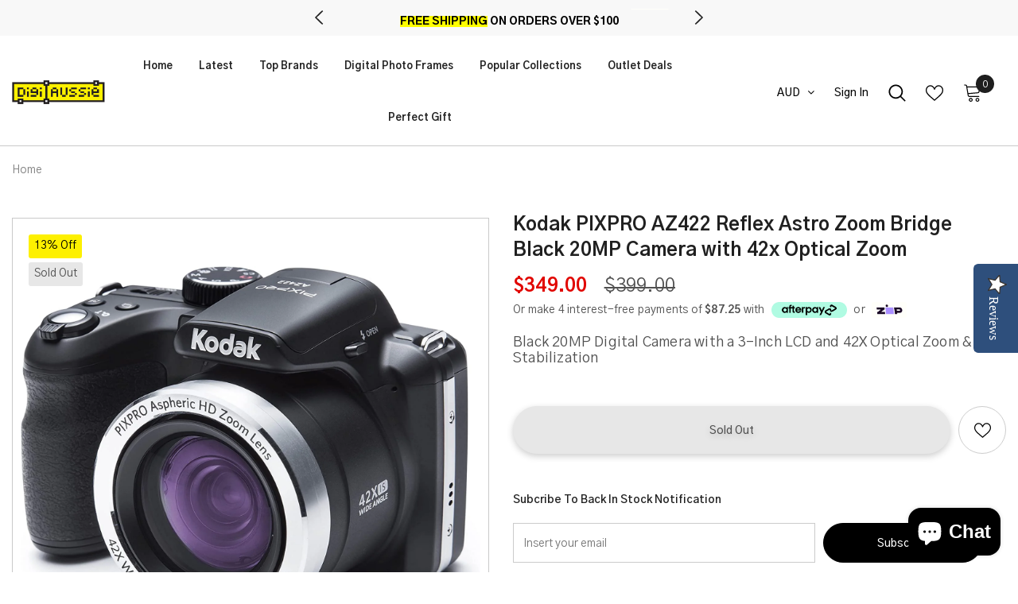

--- FILE ---
content_type: text/html; charset=utf-8
request_url: https://digiaussie.com.au/products/kodak-pixpro-az422-reflex-astro-zoom-bridge-camera-20mp-3-inch-lcd-and-42x-optical-zoom-with-optical-image-stabilizer-black
body_size: 90911
content:
  <!doctype html>
<!--[if lt IE 7]><html class="no-js lt-ie9 lt-ie8 lt-ie7" lang="en"> <![endif]-->
<!--[if IE 7]><html class="no-js lt-ie9 lt-ie8" lang="en"> <![endif]-->
<!--[if IE 8]><html class="no-js lt-ie9" lang="en"> <![endif]-->
<!--[if IE 9 ]><html class="ie9 no-js"> <![endif]-->
<!--[if (gt IE 9)|!(IE)]><!--> <html class="no-js"> <!--<![endif]-->
<head>
  
  <!-- Global site tag (gtag.js) - Google Analytics -->
  <script async src="https://www.googletagmanager.com/gtag/js?id=G-2WJTGN9X5L"></script>
  <script>
    window.dataLayer = window.dataLayer || [];
    function gtag(){dataLayer.push(arguments);}
    gtag('js', new Date());

    gtag('config', 'G-2WJTGN9X5L');
  </script>
  <meta name="facebook-domain-verification" content="95lq9u84ljk0zq24jhzuboya9al544" />
  <meta name="msvalidate.01" content="774C8ECD74DB003AB1C13947BA640E35" />

  <script type="text/javascript">
    (function(c,l,a,r,i,t,y){
        c[a]=c[a]||function(){(c[a].q=c[a].q||[]).push(arguments)};
        t=l.createElement(r);t.async=1;t.src="https://www.clarity.ms/tag/"+i;
        y=l.getElementsByTagName(r)[0];y.parentNode.insertBefore(t,y);
    })(window, document, "clarity", "script", "j2lj0nqwu6");
 </script>
  
  <!-- Global site tag (gtag.js) - Google Ads: 10783773646 -->
  <script async src="https://www.googletagmanager.com/gtag/js?id=AW-10783773646"></script>
  <script>
    window.dataLayer = window.dataLayer || [];
    function gtag(){dataLayer.push(arguments);}
    gtag('js', new Date());

    gtag('config', 'AW-10783773646', {'allow_enhanced_conversions':true});
  </script>
  

  <script>
   gtag('event', 'page_view', {
   'send_to': 'AW-10783773646',
   'ecomm_pagetype': 'product',
   'ecomm_prodid': '7092167114805',
   'ecomm_totalvalue': '349.00'
   });
  </script>
  




  <!-- Google Tag Manager -->
  <script>(function(w,d,s,l,i){w[l]=w[l]||[];w[l].push({'gtm.start':
  new Date().getTime(),event:'gtm.js'});var f=d.getElementsByTagName(s)[0],
  j=d.createElement(s),dl=l!='dataLayer'?'&l='+l:'';j.async=true;j.src=
  'https://www.googletagmanager.com/gtm.js?id='+i+dl;f.parentNode.insertBefore(j,f);
  })(window,document,'script','dataLayer','GTM-5J8JFF7');</script>
  <!-- End Google Tag Manager -->

  <!-- Basic page needs ================================================== -->
  <meta charset="utf-8">
  <meta http-equiv="X-UA-Compatible" content="IE=edge,chrome=1">
	
  <!-- Title and description ================================================== -->
  <title>
  Kodak PIXPRO AZ422 Reflex Astro Zoom Bridge Black 20MP Camera with 42x &ndash; Digi Aussie
  </title>

  
  <meta name="description" content="KODAK PIXPRO AZ422 digital camera from the Astro Zoom Collection combines passion and performance. Optical Picture Stabilization and a 42x ultra long zoom lens produce 20-Megapixel close-ups, panoramas, or HD films that are sharp and clear. Photography is simple, enjoyable, and hassle-free thanks to auto scene, object ">
  

  <!-- Product meta ================================================== -->
  <meta name="theme-color" content="#FDF000">

  


  <meta property="og:type" content="product">
  <meta property="og:title" content="Kodak PIXPRO AZ422 Reflex Astro Zoom Bridge Black 20MP Camera with 42x Optical Zoom">
  
  <meta property="og:image" content="http://digiaussie.com.au/cdn/shop/products/81kWz3CnOJS._AC_SL1500_grande.jpg?v=1667211098">
  <meta property="og:image:secure_url" content="https://digiaussie.com.au/cdn/shop/products/81kWz3CnOJS._AC_SL1500_grande.jpg?v=1667211098">
  
  <meta property="og:image" content="http://digiaussie.com.au/cdn/shop/products/5_c6047436-5384-47ee-b85c-2dee250f070d_grande.jpg?v=1668070484">
  <meta property="og:image:secure_url" content="https://digiaussie.com.au/cdn/shop/products/5_c6047436-5384-47ee-b85c-2dee250f070d_grande.jpg?v=1668070484">
  
  <meta property="og:image" content="http://digiaussie.com.au/cdn/shop/products/kodak-az422-reflex-camera_grande.jpg?v=1668070484">
  <meta property="og:image:secure_url" content="https://digiaussie.com.au/cdn/shop/products/kodak-az422-reflex-camera_grande.jpg?v=1668070484">
  
  <meta property="og:price:amount" content="349.00">
  <meta property="og:price:currency" content="AUD">


  <meta property="og:description" content="KODAK PIXPRO AZ422 digital camera from the Astro Zoom Collection combines passion and performance. Optical Picture Stabilization and a 42x ultra long zoom lens produce 20-Megapixel close-ups, panoramas, or HD films that are sharp and clear. Photography is simple, enjoyable, and hassle-free thanks to auto scene, object ">


  <meta property="og:url" content="https://digiaussie.com.au/products/kodak-pixpro-az422-reflex-astro-zoom-bridge-camera-20mp-3-inch-lcd-and-42x-optical-zoom-with-optical-image-stabilizer-black">
  <meta property="og:site_name" content="Digi Aussie">
  <!-- /snippets/twitter-card.liquid -->





  <meta name="twitter:card" content="product">
  <meta name="twitter:title" content="Kodak PIXPRO AZ422 Reflex Astro Zoom Bridge Black 20MP Camera with 42x Optical Zoom">
  <meta name="twitter:description" content="KODAK PIXPRO AZ422 digital camera from the Astro Zoom Collection combines passion and performance. Optical Picture Stabilization and a 42x ultra long zoom lens produce 20-Megapixel close-ups, panoramas, or HD films that are sharp and clear. Photography is simple, enjoyable, and hassle-free thanks to auto scene, object tracking post-editing features, as well as a variety of powerful yet user-friendly settings make Photography easy, fun and zero hassle. Tell your story! The PIXPRO AZ422 is described as a bridge camera, marking the transition from a basic model to a DSLR or mirrorless camera. As such it offers many features at a competitive price, including 42x optical zoom, 24mm wide angle, 16 megapixels and 3-inch LCD, plus a 720pd HD video and optical image stabilization. Main Features: In-camera red-eye removal 42X Optical Zoom 24 mm Wide Angle 20 Megapixels 3” LCD Display 720p">
  <meta name="twitter:image" content="https://digiaussie.com.au/cdn/shop/products/81kWz3CnOJS._AC_SL1500_medium.jpg?v=1667211098">
  <meta name="twitter:image:width" content="240">
  <meta name="twitter:image:height" content="240">
  <meta name="twitter:label1" content="Price">
  <meta name="twitter:data1" content="$349.00 AUD">
  
  <meta name="twitter:label2" content="Brand">
  <meta name="twitter:data2" content="Kodak">
  



  <!-- Helpers ================================================== -->
  <link rel="canonical" href="https://digiaussie.com.au/products/kodak-pixpro-az422-reflex-astro-zoom-bridge-camera-20mp-3-inch-lcd-and-42x-optical-zoom-with-optical-image-stabilizer-black">
  <link canonical-shop-url="https://digiaussie.com.au/">
  <meta name="viewport" content="width=device-width,initial-scale=1">
  <link rel="preload" href="//digiaussie.com.au/cdn/shop/t/8/assets/vendor.min.css?v=72559489221033970801629805331" as="style">
  <link rel="preload" href="//digiaussie.com.au/cdn/shop/t/8/assets/theme-styles.css?v=82195176997865571521698902576" as="style">
  <link rel="preload" href="//digiaussie.com.au/cdn/shop/t/8/assets/theme-styles-responsive.css?v=110670931281434428291634622174" as="style">
  <link rel="preload" href="//digiaussie.com.au/cdn/shop/t/8/assets/theme-settings.css?v=136769951707716423151634558039" as="style">
  <link rel="preload" href="//digiaussie.com.au/cdn/shop/t/8/assets/header-05.css?v=24831908534956197621629805310" as="style">
  <link rel="preload" href="//digiaussie.com.au/cdn/shop/t/8/assets/header-06.css?v=39403790197983613701629805311" as="style">
  <link rel="preload" href="//digiaussie.com.au/cdn/shop/t/8/assets/header-07.css?v=179497373394023130801629805311" as="style">
  <link rel="preload" href="//digiaussie.com.au/cdn/shop/t/8/assets/header-08.css?v=32205214482966257211629805312" as="style">
  <link rel="preload" href="//digiaussie.com.au/cdn/shop/t/8/assets/footer-06.css?v=132629616272968652451629805301" as="style">
  <link rel="preload" href="//digiaussie.com.au/cdn/shop/t/8/assets/footer-07.css?v=90865872129427641541629805301" as="style">
  <link rel="preload" href="//digiaussie.com.au/cdn/shop/t/8/assets/footer-08.css?v=17161311055609253561629805302" as="style">
  <link rel="preload" href="//digiaussie.com.au/cdn/shop/t/8/assets/footer-09.css?v=31723816694365087181629805302" as="style">
  <link rel="preload" href="//digiaussie.com.au/cdn/shop/t/8/assets/product-skin.css?v=41436210070572299331629805324" as="style">
  <link rel="preload" href="//digiaussie.com.au/cdn/shop/t/8/assets/layout_style_1170.css?v=2921510718573639591629805319" as="style">
  <link rel="preload" href="//digiaussie.com.au/cdn/shop/t/8/assets/layout_style_fullwidth.css?v=139908533630461757151629805320" as="style">
  <link rel="preload" href="//digiaussie.com.au/cdn/shop/t/8/assets/layout_style_flower.css?v=46301794337413993831629805320" as="style">
  <link rel="preload" href="//digiaussie.com.au/cdn/shop/t/8/assets/layout_style_suppermarket.css?v=46640352603034677401629805321" as="style">
  <link rel="preload" href="//digiaussie.com.au/cdn/shop/t/8/assets/layout_style_surfup.css?v=161794798811255985891629805321" as="style">
  <link rel="preload" href="//digiaussie.com.au/cdn/shop/t/8/assets/product-supermarket.css?v=77408532156949307671631453167" as="style">
  <link rel="preload" href="//digiaussie.com.au/cdn/shop/t/8/assets/jquery.min.js?v=56888366816115934351629805318" as="script">

  <!-- Favicon -->
  
  <link rel="shortcut icon" href="//digiaussie.com.au/cdn/shop/files/favicon_32x32.png?v=1631011452" type="image/png">
  
  
  <!-- Styles -->
  <style>
    
@import url('https://fonts.googleapis.com/css?family=Gothic+A1:300,300i,400,400i,500,500i,600,600i,700,700i,800,800i&display=swap');
			    

          
			        
          
    
    :root {
      --font_size: 14px;
      --font_size_minus1: 13px;
      --font_size_minus2: 12px;
      --font_size_minus3: 11px;
      --font_size_minus4: 10px;
      --font_size_plus1: 15px;
      --font_size_plus2: 16px;
      --font_size_plus3: 17px;
      --font_size_plus4: 18px;
      --font_size_plus5: 19px;
      --font_size_plus6: 20px;
      --font_size_plus7: 21px;
      --font_size_plus8: 22px;
      --font_size_plus9: 23px;
      --font_size_plus10: 24px;
      --font_size_plus11: 25px;
      --font_size_plus12: 26px;
      --font_size_plus13: 27px;
      --font_size_plus14: 28px;
      --font_size_plus16: 30px;
      --font_size_plus18: 32px;
      --font_size_plus21: 35px;
      --font_size_plus22: 36px;
      --font_size_plus23: 37px;
      --font_size_plus24: 38px;
      --font_size_plus33: 47px;

	  --fonts_name: Gothic A1;
	  --fonts_name_2: Gothic A1;

      /* Color */
      --body_bg: #ffffff;
      --body_color: #505050;
      --link_color: #ffb145;
      --link_color_hover: #232323;

      /* Breadcrumb */
      --breadcrumb_color : #808080;
      --breadcrumb_text_transform : capitalize;

      /* Header and Title */
      --page_title_font_size: 20px;
      --page_title_font_size_minus4: 16px;
      --page_title_font_size_plus5: 25px;
      --page_title_color: #202020;
      --page_title_text_align : left;

      /* Product  */
      --product_text_transform : none;
      --product_name_text_align : left;
      --color_title_pr: #202020;
      --color_title_pr_hover: #202020;
      --color_vendor : #202020;
      --sale_text : #000000;
      --bg_sale : #fdf000;
      --custom_label_text : #fff000;
      --custom_label_bg : #feedbd;
      --bundle_label_text : #43b200;
      --bundle_label_bg : #d7ffd2;
      --new_label_text : #000000;
      --new_label_bg : #fafafa;
      --new_label_border : #000000;
      --sold_out_text : #505050;
      --bg_sold_out : #e7e7e7;
      --color_price: #202020;
      --color_price_sale: #e10600;
      --color_compare_price: #505050;
      --color_compare_product: #ffffff;
      
        --color_quick_view: #202020;
        --bg_quick_view: #ffffff;
      
      --color_wishlist: #0e0e0e;
      --bg_wishlist: #f5f5f5;
      --bg_wishlist_active: #fcffe5;


      /* Button 1 */
      --background_1: #000000;
      --color_1 : #ffffff;
      --border_1 : #000000;

      /* Button 2 */
      --background_2: #ffffff;
      --color_2 : #202020;
      --border_2 : #505050;

      /* Button 3 */
      --background_3: #202020;
      --color_3 : #ffffff;
      --border_3 : #202020;

      /* Button Add To Cart */
      --color_add_to_cart : #fff;
      --border_add_to_cart : #000;
      --background_add_to_cart : #caff00;

      --color_add_to_cart_hover : #000;
      --border_add_to_cart_hover : #000;
      --background_add_to_cart_hover : #fff;


      /* Button */
      
        --button_font_family: Gothic A1;
      
      --button_font_size: px;
      --button_font_weight: ;
      --button_border_radius: px;
      --button_border_width: px;
      --button_border_style: ;
      --button_text_align: ;
      --button_text_transform: ;
      --button_letter_spacing: ;
      --button_padding_top: px;
      --button_padding_bottom: px;
      --button_padding_left: px;
      --button_padding_right: px;

      

      /* Border Color */
      --border_widget_title : #e0e0e0;
      --border_color_1 : #ebebeb;
      --border_color_2: #e7e7e7;
      --border_page_title: #eaeaea;
      --border_input: #cbcbcb;
      --border_checkbox: #d0d0d0;
      --border_dropdown: #dadada;
      --border_bt_sidebar : #f6f6f6;
      --color_ipt: #3c3c3c;
      --color_icon_drop: #6b6b6b;

      
      --color_slick_arrow: #212121;
      --color_border_slick_arrow: #505050;
      --color_bg_slick_arrow: #ffffff;
      

      /*color Mobile*/

      --color_menu_mb: #232323;
      --color_menu_level3: #3c3c3c;

      /* Mixin ================= */
      
          --padding_btn: 14px 15px 12px !important;
          --padding_btn_bundle: 14px 15px 12px;
          --padding_btn_qv_add_to_cart: 14px 15px 12px;
          --font_size_btn: var(--font_size);
          --letter_spacing_btn: 0;
      

      
      
          --color-price-box: var(--color_compare_price);
      

      --color_review: #fff000;
      --color_review_empty: #cccccc;

      --border-product-image: #c9c9c9;

      
      --border-radius-17: 0;
      --border-radius-50: 0;
      
    }
</style>
  <link href="//digiaussie.com.au/cdn/shop/t/8/assets/vendor.min.css?v=72559489221033970801629805331" rel="stylesheet" type="text/css" media="all" />
<link href="//digiaussie.com.au/cdn/shop/t/8/assets/theme-styles.css?v=82195176997865571521698902576" rel="stylesheet" type="text/css" media="all" />
<link href="//digiaussie.com.au/cdn/shop/t/8/assets/theme-styles-responsive.css?v=110670931281434428291634622174" rel="stylesheet" type="text/css" media="all" />
<link href="//digiaussie.com.au/cdn/shop/t/8/assets/theme-settings.css?v=136769951707716423151634558039" rel="stylesheet" type="text/css" media="all" />



















	<link href="//digiaussie.com.au/cdn/shop/t/8/assets/footer-09.css?v=31723816694365087181629805302" rel="stylesheet" type="text/css" media="all" />





	<link href="//digiaussie.com.au/cdn/shop/t/8/assets/product-supermarket.css?v=77408532156949307671631453167" rel="stylesheet" type="text/css" media="all" />





	<link href="//digiaussie.com.au/cdn/shop/t/8/assets/category-supermarket.css?v=139689250917773202021635815023" rel="stylesheet" type="text/css" media="all" />







	<link href="//digiaussie.com.au/cdn/shop/t/8/assets/layout_style_suppermarket.css?v=46640352603034677401629805321" rel="stylesheet" type="text/css" media="all" />




  
   <!-- Scripts -->
  <script src="//digiaussie.com.au/cdn/shop/t/8/assets/jquery.min.js?v=56888366816115934351629805318" type="text/javascript"></script>
<script src="//digiaussie.com.au/cdn/shop/t/8/assets/jquery-cookie.min.js?v=72365755745404048181629805316" type="text/javascript"></script>
<script src="//digiaussie.com.au/cdn/shop/t/8/assets/lazysizes.min.js?v=84414966064882348651629805322" type="text/javascript"></script>

<script>
  	window.lazySizesConfig = window.lazySizesConfig || {};
    lazySizesConfig.loadMode = 1;
    window.lazySizesConfig.init = false;
    lazySizes.init();
  
    window.ajax_cart = "upsell";
    window.money_format = "<span class=money>${{amount}}</span>";//"<span class=money>${{amount}} AUD</span>";
    window.shop_currency = "AUD";
    window.show_multiple_currencies = false;
    window.use_color_swatch = true;
    window.color_swatch_style = "normal";
    window.enable_sidebar_multiple_choice = true;
    window.file_url = "//digiaussie.com.au/cdn/shop/files/?v=4570";
    window.asset_url = "";
    window.router = "";
    window.swatch_recently = "color, couleur";
    window.label_sale = "discount_sale";
    window.layout_style = "layout_style_suppermarket";
    window.product_style = "supermarket";
    window.category_style = "supermarket";
    window.layout_body = "default";
    
    window.inventory_text = {
        in_stock: "In stock",
        many_in_stock: "Many in stock",
        out_of_stock: "Out of stock",
        add_to_cart: "Add to cart",
        add_all_to_cart: "Add all to Cart",
        sold_out: "Sold Out",
        select_options : "Select options",
        unavailable: "Sold Out",
        view_all_collection: "View All",
        no_more_product: "No more products",
        show_options: "Show Variants",
        hide_options: "Hide Variants",
        adding : "Adding",
        thank_you : "Thank You",
        add_more : "Add More",
        cart_feedback : "Added",
        add_wishlist : "Add to Wish List",
        remove_wishlist : "Remove Wish List",
        add_wishlist_1 : "Add to wishlist",
        remove_wishlist_1 : "Remove wishlist",
        previous: "Prev",
        next: "Next",
      	pre_order : "Pre Order",
        hotStock: "Hurry up! only [inventory] left",
        view_more: "View All",
        view_less : "View Less",
        show_more: "Show More",
        show_less : "Show Less",
        days : "Days",
        hours : "Hours",
        mins : "Mins",
        secs : "Secs",

        customlabel: "Custom Label",
        newlabel: "New",
        salelabel: "Sale",
        soldoutlabel: "Sold Out",
        bundlelabel: "Bundle",

        message_compare : "You must select at least two products to compare!",
        message_iscart : "is added to your shopping cart.",

        add_compare : "Add to compare",
        remove_compare : "Remove compare",
        remove: "Remove",
        warning_quantity: "Maximum quantity",
    };
    window.multi_lang = false;
    window.infinity_scroll_feature = true;
    window.newsletter_popup = true;
    window.hidden_newsletter = false;
    window.option_ptoduct1 = "size";
    window.option_ptoduct2 = "color";
    window.option_ptoduct3 = "option 3"

    /* Free Shipping Message */
    window.free_shipping_color1 = "#000000";  
    window.free_shipping_color2 = "#000000";
    window.free_shipping_color3 = "#000000";
    window.free_shipping_price = 50;
    window.free_shipping_text = {
        free_shipping_message_1: "You qualify for free shipping!",
        free_shipping_message_2:"Only",
        free_shipping_message_3: "away from",
        free_shipping_message_4: "free shipping",
        free_shipping_1: "Free",
        free_shipping_2: "TBD",
    }

</script>

  <!-- Header hook for plugins ================================ -->
  <script>window.performance && window.performance.mark && window.performance.mark('shopify.content_for_header.start');</script><meta name="google-site-verification" content="f-rgU3wrurAmA7BnQod_jaAL9Gm5_uxESmyoEqt9R-o">
<meta id="shopify-digital-wallet" name="shopify-digital-wallet" content="/28128182325/digital_wallets/dialog">
<meta name="shopify-checkout-api-token" content="5c2fbe82f61acc9af4b5f7b7e7d51119">
<meta id="in-context-paypal-metadata" data-shop-id="28128182325" data-venmo-supported="false" data-environment="production" data-locale="en_US" data-paypal-v4="true" data-currency="AUD">
<link rel="alternate" type="application/json+oembed" href="https://digiaussie.com.au/products/kodak-pixpro-az422-reflex-astro-zoom-bridge-camera-20mp-3-inch-lcd-and-42x-optical-zoom-with-optical-image-stabilizer-black.oembed">
<script async="async" src="/checkouts/internal/preloads.js?locale=en-AU"></script>
<link rel="preconnect" href="https://shop.app" crossorigin="anonymous">
<script async="async" src="https://shop.app/checkouts/internal/preloads.js?locale=en-AU&shop_id=28128182325" crossorigin="anonymous"></script>
<script id="apple-pay-shop-capabilities" type="application/json">{"shopId":28128182325,"countryCode":"AU","currencyCode":"AUD","merchantCapabilities":["supports3DS"],"merchantId":"gid:\/\/shopify\/Shop\/28128182325","merchantName":"Digi Aussie","requiredBillingContactFields":["postalAddress","email","phone"],"requiredShippingContactFields":["postalAddress","email","phone"],"shippingType":"shipping","supportedNetworks":["visa","masterCard","amex","jcb"],"total":{"type":"pending","label":"Digi Aussie","amount":"1.00"},"shopifyPaymentsEnabled":true,"supportsSubscriptions":true}</script>
<script id="shopify-features" type="application/json">{"accessToken":"5c2fbe82f61acc9af4b5f7b7e7d51119","betas":["rich-media-storefront-analytics"],"domain":"digiaussie.com.au","predictiveSearch":true,"shopId":28128182325,"locale":"en"}</script>
<script>var Shopify = Shopify || {};
Shopify.shop = "digiaussie.myshopify.com";
Shopify.locale = "en";
Shopify.currency = {"active":"AUD","rate":"1.0"};
Shopify.country = "AU";
Shopify.theme = {"name":"Ella-5.0.1-sections-ready","id":120419450933,"schema_name":"Ella","schema_version":"4.5.0","theme_store_id":null,"role":"main"};
Shopify.theme.handle = "null";
Shopify.theme.style = {"id":null,"handle":null};
Shopify.cdnHost = "digiaussie.com.au/cdn";
Shopify.routes = Shopify.routes || {};
Shopify.routes.root = "/";</script>
<script type="module">!function(o){(o.Shopify=o.Shopify||{}).modules=!0}(window);</script>
<script>!function(o){function n(){var o=[];function n(){o.push(Array.prototype.slice.apply(arguments))}return n.q=o,n}var t=o.Shopify=o.Shopify||{};t.loadFeatures=n(),t.autoloadFeatures=n()}(window);</script>
<script>
  window.ShopifyPay = window.ShopifyPay || {};
  window.ShopifyPay.apiHost = "shop.app\/pay";
  window.ShopifyPay.redirectState = null;
</script>
<script id="shop-js-analytics" type="application/json">{"pageType":"product"}</script>
<script defer="defer" async type="module" src="//digiaussie.com.au/cdn/shopifycloud/shop-js/modules/v2/client.init-shop-cart-sync_BApSsMSl.en.esm.js"></script>
<script defer="defer" async type="module" src="//digiaussie.com.au/cdn/shopifycloud/shop-js/modules/v2/chunk.common_CBoos6YZ.esm.js"></script>
<script type="module">
  await import("//digiaussie.com.au/cdn/shopifycloud/shop-js/modules/v2/client.init-shop-cart-sync_BApSsMSl.en.esm.js");
await import("//digiaussie.com.au/cdn/shopifycloud/shop-js/modules/v2/chunk.common_CBoos6YZ.esm.js");

  window.Shopify.SignInWithShop?.initShopCartSync?.({"fedCMEnabled":true,"windoidEnabled":true});

</script>
<script>
  window.Shopify = window.Shopify || {};
  if (!window.Shopify.featureAssets) window.Shopify.featureAssets = {};
  window.Shopify.featureAssets['shop-js'] = {"shop-cart-sync":["modules/v2/client.shop-cart-sync_DJczDl9f.en.esm.js","modules/v2/chunk.common_CBoos6YZ.esm.js"],"init-fed-cm":["modules/v2/client.init-fed-cm_BzwGC0Wi.en.esm.js","modules/v2/chunk.common_CBoos6YZ.esm.js"],"init-windoid":["modules/v2/client.init-windoid_BS26ThXS.en.esm.js","modules/v2/chunk.common_CBoos6YZ.esm.js"],"init-shop-email-lookup-coordinator":["modules/v2/client.init-shop-email-lookup-coordinator_DFwWcvrS.en.esm.js","modules/v2/chunk.common_CBoos6YZ.esm.js"],"shop-cash-offers":["modules/v2/client.shop-cash-offers_DthCPNIO.en.esm.js","modules/v2/chunk.common_CBoos6YZ.esm.js","modules/v2/chunk.modal_Bu1hFZFC.esm.js"],"shop-button":["modules/v2/client.shop-button_D_JX508o.en.esm.js","modules/v2/chunk.common_CBoos6YZ.esm.js"],"shop-toast-manager":["modules/v2/client.shop-toast-manager_tEhgP2F9.en.esm.js","modules/v2/chunk.common_CBoos6YZ.esm.js"],"avatar":["modules/v2/client.avatar_BTnouDA3.en.esm.js"],"pay-button":["modules/v2/client.pay-button_BuNmcIr_.en.esm.js","modules/v2/chunk.common_CBoos6YZ.esm.js"],"init-shop-cart-sync":["modules/v2/client.init-shop-cart-sync_BApSsMSl.en.esm.js","modules/v2/chunk.common_CBoos6YZ.esm.js"],"shop-login-button":["modules/v2/client.shop-login-button_DwLgFT0K.en.esm.js","modules/v2/chunk.common_CBoos6YZ.esm.js","modules/v2/chunk.modal_Bu1hFZFC.esm.js"],"init-customer-accounts-sign-up":["modules/v2/client.init-customer-accounts-sign-up_TlVCiykN.en.esm.js","modules/v2/client.shop-login-button_DwLgFT0K.en.esm.js","modules/v2/chunk.common_CBoos6YZ.esm.js","modules/v2/chunk.modal_Bu1hFZFC.esm.js"],"init-shop-for-new-customer-accounts":["modules/v2/client.init-shop-for-new-customer-accounts_DrjXSI53.en.esm.js","modules/v2/client.shop-login-button_DwLgFT0K.en.esm.js","modules/v2/chunk.common_CBoos6YZ.esm.js","modules/v2/chunk.modal_Bu1hFZFC.esm.js"],"init-customer-accounts":["modules/v2/client.init-customer-accounts_C0Oh2ljF.en.esm.js","modules/v2/client.shop-login-button_DwLgFT0K.en.esm.js","modules/v2/chunk.common_CBoos6YZ.esm.js","modules/v2/chunk.modal_Bu1hFZFC.esm.js"],"shop-follow-button":["modules/v2/client.shop-follow-button_C5D3XtBb.en.esm.js","modules/v2/chunk.common_CBoos6YZ.esm.js","modules/v2/chunk.modal_Bu1hFZFC.esm.js"],"checkout-modal":["modules/v2/client.checkout-modal_8TC_1FUY.en.esm.js","modules/v2/chunk.common_CBoos6YZ.esm.js","modules/v2/chunk.modal_Bu1hFZFC.esm.js"],"lead-capture":["modules/v2/client.lead-capture_D-pmUjp9.en.esm.js","modules/v2/chunk.common_CBoos6YZ.esm.js","modules/v2/chunk.modal_Bu1hFZFC.esm.js"],"shop-login":["modules/v2/client.shop-login_BmtnoEUo.en.esm.js","modules/v2/chunk.common_CBoos6YZ.esm.js","modules/v2/chunk.modal_Bu1hFZFC.esm.js"],"payment-terms":["modules/v2/client.payment-terms_BHOWV7U_.en.esm.js","modules/v2/chunk.common_CBoos6YZ.esm.js","modules/v2/chunk.modal_Bu1hFZFC.esm.js"]};
</script>
<script id="__st">var __st={"a":28128182325,"offset":39600,"reqid":"317a8109-7fee-4512-bec9-32325882f778-1768935264","pageurl":"digiaussie.com.au\/products\/kodak-pixpro-az422-reflex-astro-zoom-bridge-camera-20mp-3-inch-lcd-and-42x-optical-zoom-with-optical-image-stabilizer-black","u":"e264b145374b","p":"product","rtyp":"product","rid":7092167114805};</script>
<script>window.ShopifyPaypalV4VisibilityTracking = true;</script>
<script id="captcha-bootstrap">!function(){'use strict';const t='contact',e='account',n='new_comment',o=[[t,t],['blogs',n],['comments',n],[t,'customer']],c=[[e,'customer_login'],[e,'guest_login'],[e,'recover_customer_password'],[e,'create_customer']],r=t=>t.map((([t,e])=>`form[action*='/${t}']:not([data-nocaptcha='true']) input[name='form_type'][value='${e}']`)).join(','),a=t=>()=>t?[...document.querySelectorAll(t)].map((t=>t.form)):[];function s(){const t=[...o],e=r(t);return a(e)}const i='password',u='form_key',d=['recaptcha-v3-token','g-recaptcha-response','h-captcha-response',i],f=()=>{try{return window.sessionStorage}catch{return}},m='__shopify_v',_=t=>t.elements[u];function p(t,e,n=!1){try{const o=window.sessionStorage,c=JSON.parse(o.getItem(e)),{data:r}=function(t){const{data:e,action:n}=t;return t[m]||n?{data:e,action:n}:{data:t,action:n}}(c);for(const[e,n]of Object.entries(r))t.elements[e]&&(t.elements[e].value=n);n&&o.removeItem(e)}catch(o){console.error('form repopulation failed',{error:o})}}const l='form_type',E='cptcha';function T(t){t.dataset[E]=!0}const w=window,h=w.document,L='Shopify',v='ce_forms',y='captcha';let A=!1;((t,e)=>{const n=(g='f06e6c50-85a8-45c8-87d0-21a2b65856fe',I='https://cdn.shopify.com/shopifycloud/storefront-forms-hcaptcha/ce_storefront_forms_captcha_hcaptcha.v1.5.2.iife.js',D={infoText:'Protected by hCaptcha',privacyText:'Privacy',termsText:'Terms'},(t,e,n)=>{const o=w[L][v],c=o.bindForm;if(c)return c(t,g,e,D).then(n);var r;o.q.push([[t,g,e,D],n]),r=I,A||(h.body.append(Object.assign(h.createElement('script'),{id:'captcha-provider',async:!0,src:r})),A=!0)});var g,I,D;w[L]=w[L]||{},w[L][v]=w[L][v]||{},w[L][v].q=[],w[L][y]=w[L][y]||{},w[L][y].protect=function(t,e){n(t,void 0,e),T(t)},Object.freeze(w[L][y]),function(t,e,n,w,h,L){const[v,y,A,g]=function(t,e,n){const i=e?o:[],u=t?c:[],d=[...i,...u],f=r(d),m=r(i),_=r(d.filter((([t,e])=>n.includes(e))));return[a(f),a(m),a(_),s()]}(w,h,L),I=t=>{const e=t.target;return e instanceof HTMLFormElement?e:e&&e.form},D=t=>v().includes(t);t.addEventListener('submit',(t=>{const e=I(t);if(!e)return;const n=D(e)&&!e.dataset.hcaptchaBound&&!e.dataset.recaptchaBound,o=_(e),c=g().includes(e)&&(!o||!o.value);(n||c)&&t.preventDefault(),c&&!n&&(function(t){try{if(!f())return;!function(t){const e=f();if(!e)return;const n=_(t);if(!n)return;const o=n.value;o&&e.removeItem(o)}(t);const e=Array.from(Array(32),(()=>Math.random().toString(36)[2])).join('');!function(t,e){_(t)||t.append(Object.assign(document.createElement('input'),{type:'hidden',name:u})),t.elements[u].value=e}(t,e),function(t,e){const n=f();if(!n)return;const o=[...t.querySelectorAll(`input[type='${i}']`)].map((({name:t})=>t)),c=[...d,...o],r={};for(const[a,s]of new FormData(t).entries())c.includes(a)||(r[a]=s);n.setItem(e,JSON.stringify({[m]:1,action:t.action,data:r}))}(t,e)}catch(e){console.error('failed to persist form',e)}}(e),e.submit())}));const S=(t,e)=>{t&&!t.dataset[E]&&(n(t,e.some((e=>e===t))),T(t))};for(const o of['focusin','change'])t.addEventListener(o,(t=>{const e=I(t);D(e)&&S(e,y())}));const B=e.get('form_key'),M=e.get(l),P=B&&M;t.addEventListener('DOMContentLoaded',(()=>{const t=y();if(P)for(const e of t)e.elements[l].value===M&&p(e,B);[...new Set([...A(),...v().filter((t=>'true'===t.dataset.shopifyCaptcha))])].forEach((e=>S(e,t)))}))}(h,new URLSearchParams(w.location.search),n,t,e,['guest_login'])})(!1,!0)}();</script>
<script integrity="sha256-4kQ18oKyAcykRKYeNunJcIwy7WH5gtpwJnB7kiuLZ1E=" data-source-attribution="shopify.loadfeatures" defer="defer" src="//digiaussie.com.au/cdn/shopifycloud/storefront/assets/storefront/load_feature-a0a9edcb.js" crossorigin="anonymous"></script>
<script crossorigin="anonymous" defer="defer" src="//digiaussie.com.au/cdn/shopifycloud/storefront/assets/shopify_pay/storefront-65b4c6d7.js?v=20250812"></script>
<script data-source-attribution="shopify.dynamic_checkout.dynamic.init">var Shopify=Shopify||{};Shopify.PaymentButton=Shopify.PaymentButton||{isStorefrontPortableWallets:!0,init:function(){window.Shopify.PaymentButton.init=function(){};var t=document.createElement("script");t.src="https://digiaussie.com.au/cdn/shopifycloud/portable-wallets/latest/portable-wallets.en.js",t.type="module",document.head.appendChild(t)}};
</script>
<script data-source-attribution="shopify.dynamic_checkout.buyer_consent">
  function portableWalletsHideBuyerConsent(e){var t=document.getElementById("shopify-buyer-consent"),n=document.getElementById("shopify-subscription-policy-button");t&&n&&(t.classList.add("hidden"),t.setAttribute("aria-hidden","true"),n.removeEventListener("click",e))}function portableWalletsShowBuyerConsent(e){var t=document.getElementById("shopify-buyer-consent"),n=document.getElementById("shopify-subscription-policy-button");t&&n&&(t.classList.remove("hidden"),t.removeAttribute("aria-hidden"),n.addEventListener("click",e))}window.Shopify?.PaymentButton&&(window.Shopify.PaymentButton.hideBuyerConsent=portableWalletsHideBuyerConsent,window.Shopify.PaymentButton.showBuyerConsent=portableWalletsShowBuyerConsent);
</script>
<script data-source-attribution="shopify.dynamic_checkout.cart.bootstrap">document.addEventListener("DOMContentLoaded",(function(){function t(){return document.querySelector("shopify-accelerated-checkout-cart, shopify-accelerated-checkout")}if(t())Shopify.PaymentButton.init();else{new MutationObserver((function(e,n){t()&&(Shopify.PaymentButton.init(),n.disconnect())})).observe(document.body,{childList:!0,subtree:!0})}}));
</script>
<link id="shopify-accelerated-checkout-styles" rel="stylesheet" media="screen" href="https://digiaussie.com.au/cdn/shopifycloud/portable-wallets/latest/accelerated-checkout-backwards-compat.css" crossorigin="anonymous">
<style id="shopify-accelerated-checkout-cart">
        #shopify-buyer-consent {
  margin-top: 1em;
  display: inline-block;
  width: 100%;
}

#shopify-buyer-consent.hidden {
  display: none;
}

#shopify-subscription-policy-button {
  background: none;
  border: none;
  padding: 0;
  text-decoration: underline;
  font-size: inherit;
  cursor: pointer;
}

#shopify-subscription-policy-button::before {
  box-shadow: none;
}

      </style>

<script>window.performance && window.performance.mark && window.performance.mark('shopify.content_for_header.end');</script>

  <!--[if lt IE 9]>
  <script src="//html5shiv.googlecode.com/svn/trunk/html5.js" type="text/javascript"></script>
  <![endif]-->

  
  
  

  <script>

    Shopify.productOptionsMap = {};
    Shopify.quickViewOptionsMap = {};

    Shopify.updateOptionsInSelector = function(selectorIndex, wrapperSlt) {
        Shopify.optionsMap = wrapperSlt === '.product' ? Shopify.productOptionsMap : Shopify.quickViewOptionsMap;

        switch (selectorIndex) {
            case 0:
                var key = 'root';
                var selector = $(wrapperSlt + ' .single-option-selector:eq(0)');
                break;
            case 1:
                var key = $(wrapperSlt + ' .single-option-selector:eq(0)').val();
                var selector = $(wrapperSlt + ' .single-option-selector:eq(1)');
                break;
            case 2:
                var key = $(wrapperSlt + ' .single-option-selector:eq(0)').val();
                key += ' / ' + $(wrapperSlt + ' .single-option-selector:eq(1)').val();
                var selector = $(wrapperSlt + ' .single-option-selector:eq(2)');
        }

        var initialValue = selector.val();
        selector.empty();

        var availableOptions = Shopify.optionsMap[key];

        if (availableOptions && availableOptions.length) {
            for (var i = 0; i < availableOptions.length; i++) {
                var option = availableOptions[i].replace('-sold-out','');
                var newOption = $('<option></option>').val(option).html(option);

                selector.append(newOption);
            }

            $(wrapperSlt + ' .swatch[data-option-index="' + selectorIndex + '"] .swatch-element').each(function() {
                // debugger;
                if ($.inArray($(this).attr('data-value'), availableOptions) !== -1) {
                    $(this).addClass('available').removeClass('soldout').find(':radio').prop('disabled',false).prop('checked',true);
                }
                else {
                    if ($.inArray($(this).attr('data-value') + '-sold-out', availableOptions) !== -1) {
                        $(this).addClass('available').addClass('soldout').find(':radio').prop('disabled',false).prop('checked',true);
                    } else {
                        $(this).removeClass('available').addClass('soldout').find(':radio').prop('disabled',true).prop('checked',false);
                    }
                    
                }
            });

            if ($.inArray(initialValue, availableOptions) !== -1) {
                selector.val(initialValue);
            }

            selector.trigger('change');
        };
    };

    Shopify.linkOptionSelectors = function(product, wrapperSlt, check) {
        // Building our mapping object.
        Shopify.optionsMap = wrapperSlt === '.product' ? Shopify.productOptionsMap : Shopify.quickViewOptionsMap;
        var arr_1= [],
            arr_2= [],
            arr_3= [];

        Shopify.optionsMap['root'] == [];
        for (var i = 0; i < product.variants.length; i++) {
            var variant = product.variants[i];
            if (variant) {
                var key1 = variant.option1;
                var key2 = variant.option1 + ' / ' + variant.option2;
                Shopify.optionsMap[key1] = [];
                Shopify.optionsMap[key2] = [];
            }
        }
        for (var i = 0; i < product.variants.length; i++) {
            var variant = product.variants[i];
            if (variant) {
                if (window.use_color_swatch) {
                    if (variant.available) {
                        // Gathering values for the 1st drop-down.
                        Shopify.optionsMap['root'] = Shopify.optionsMap['root'] || [];

                        // if ($.inArray(variant.option1 + '-sold-out', Shopify.optionsMap['root']) !== -1) {
                        //     Shopify.optionsMap['root'].pop();
                        // } 

                        arr_1.push(variant.option1);
                        arr_1 = $.unique(arr_1);

                        Shopify.optionsMap['root'].push(variant.option1);

                        Shopify.optionsMap['root'] = Shopify.uniq(Shopify.optionsMap['root']);

                        // Gathering values for the 2nd drop-down.
                        if (product.options.length > 1) {
                        var key = variant.option1;
                            Shopify.optionsMap[key] = Shopify.optionsMap[key] || [];
                            // if ($.inArray(variant.option2 + '-sold-out', Shopify.optionsMap[key]) !== -1) {
                            //     Shopify.optionsMap[key].pop();
                            // } 
                            Shopify.optionsMap[key].push(variant.option2);
                            if ($.inArray(variant.option2, arr_2) === -1) {
                                arr_2.push(variant.option2);
                                arr_2 = $.unique(arr_2);
                            }
                            Shopify.optionsMap[key] = Shopify.uniq(Shopify.optionsMap[key]);
                        }

                        // Gathering values for the 3rd drop-down.
                        if (product.options.length === 3) {
                            var key = variant.option1 + ' / ' + variant.option2;
                            Shopify.optionsMap[key] = Shopify.optionsMap[key] || [];
                            Shopify.optionsMap[key].push(variant.option3);

                            if ($.inArray(variant.option3, arr_3) === -1) {
                                arr_3.push(variant.option3);
                                arr_3 = $.unique(arr_3);
                            }
                            
                            Shopify.optionsMap[key] = Shopify.uniq(Shopify.optionsMap[key]);
                        }
                    } else {
                        // Gathering values for the 1st drop-down.
                        Shopify.optionsMap['root'] = Shopify.optionsMap['root'] || [];
                        if ($.inArray(variant.option1, arr_1) === -1) {
                            Shopify.optionsMap['root'].push(variant.option1 + '-sold-out');
                        }
                        
                        Shopify.optionsMap['root'] = Shopify.uniq(Shopify.optionsMap['root']);

                        // Gathering values for the 2nd drop-down.
                        if (product.options.length > 1) {
                            var key = variant.option1;
                            Shopify.optionsMap[key] = Shopify.optionsMap[key] || [];
                            // Shopify.optionsMap[key].push(variant.option2);

                            // if ($.inArray(variant.option2, arr_2) === -1) {
                                Shopify.optionsMap[key].push(variant.option2 + '-sold-out');
                            // }
                            
                            Shopify.optionsMap[key] = Shopify.uniq(Shopify.optionsMap[key]);
                        }

                        // Gathering values for the 3rd drop-down.
                        if (product.options.length === 3) {
                            var key = variant.option1 + ' / ' + variant.option2;
                            Shopify.optionsMap[key] = Shopify.optionsMap[key] || [];
//                             if ($.inArray(variant.option3, arr_3) === -1) {
                                Shopify.optionsMap[key].push(variant.option3 + '-sold-out');
//                             }
                            Shopify.optionsMap[key] = Shopify.uniq(Shopify.optionsMap[key]);
                        }

                    }
                } else {
                    // Gathering values for the 1st drop-down.
                    if (check) {
                        if (variant.available) {
                            Shopify.optionsMap['root'] = Shopify.optionsMap['root'] || [];
                            Shopify.optionsMap['root'].push(variant.option1);
                            Shopify.optionsMap['root'] = Shopify.uniq(Shopify.optionsMap['root']);

                            // Gathering values for the 2nd drop-down.
                            if (product.options.length > 1) {
                            var key = variant.option1;
                                Shopify.optionsMap[key] = Shopify.optionsMap[key] || [];
                                Shopify.optionsMap[key].push(variant.option2);
                                Shopify.optionsMap[key] = Shopify.uniq(Shopify.optionsMap[key]);
                            }

                            // Gathering values for the 3rd drop-down.
                            if (product.options.length === 3) {
                                var key = variant.option1 + ' / ' + variant.option2;
                                Shopify.optionsMap[key] = Shopify.optionsMap[key] || [];
                                Shopify.optionsMap[key].push(variant.option3);
                                Shopify.optionsMap[key] = Shopify.uniq(Shopify.optionsMap[key]);
                            }
                        }
                    } else {
                        Shopify.optionsMap['root'] = Shopify.optionsMap['root'] || [];

                        Shopify.optionsMap['root'].push(variant.option1);
                        Shopify.optionsMap['root'] = Shopify.uniq(Shopify.optionsMap['root']);

                        // Gathering values for the 2nd drop-down.
                        if (product.options.length > 1) {
                        var key = variant.option1;
                            Shopify.optionsMap[key] = Shopify.optionsMap[key] || [];
                            Shopify.optionsMap[key].push(variant.option2);
                            Shopify.optionsMap[key] = Shopify.uniq(Shopify.optionsMap[key]);
                        }

                        // Gathering values for the 3rd drop-down.
                        if (product.options.length === 3) {
                            var key = variant.option1 + ' / ' + variant.option2;
                            Shopify.optionsMap[key] = Shopify.optionsMap[key] || [];
                            Shopify.optionsMap[key].push(variant.option3);
                            Shopify.optionsMap[key] = Shopify.uniq(Shopify.optionsMap[key]);
                        }
                    }
                    
                }
            }
        };

        // Update options right away.
        Shopify.updateOptionsInSelector(0, wrapperSlt);

        if (product.options.length > 1) Shopify.updateOptionsInSelector(1, wrapperSlt);
        if (product.options.length === 3) Shopify.updateOptionsInSelector(2, wrapperSlt);

        // When there is an update in the first dropdown.
        $(wrapperSlt + " .single-option-selector:eq(0)").change(function() {
            Shopify.updateOptionsInSelector(1, wrapperSlt);
            if (product.options.length === 3) Shopify.updateOptionsInSelector(2, wrapperSlt);
            return true;
        });

        // When there is an update in the second dropdown.
        $(wrapperSlt + " .single-option-selector:eq(1)").change(function() {
            if (product.options.length === 3) Shopify.updateOptionsInSelector(2, wrapperSlt);
            return true;
        });
    };
</script>
  
  <script nomodule src="https://unpkg.com/@google/model-viewer/dist/model-viewer-legacy.js"></script>
  

  <!-- "snippets/judgeme_core.liquid" was not rendered, the associated app was uninstalled -->

  <!-- PRODUCT REVIEWS STUFF -->
  <script type="text/javascript">
      (function e(){var e=document.createElement("script");e.type="text/javascript",e.async=true,e.src="//staticw2.yotpo.com/9Rv2XLElAc2eNeCbFZTIFfT1Ro2GH8IYOTZWY1ZB/widget.js";var t=document.getElementsByTagName("script")[0];t.parentNode.insertBefore(e,t)})();
  </script>

<script src="https://cdn.shopify.com/extensions/e4b3a77b-20c9-4161-b1bb-deb87046128d/inbox-1253/assets/inbox-chat-loader.js" type="text/javascript" defer="defer"></script>
<link href="https://monorail-edge.shopifysvc.com" rel="dns-prefetch">
<script>(function(){if ("sendBeacon" in navigator && "performance" in window) {try {var session_token_from_headers = performance.getEntriesByType('navigation')[0].serverTiming.find(x => x.name == '_s').description;} catch {var session_token_from_headers = undefined;}var session_cookie_matches = document.cookie.match(/_shopify_s=([^;]*)/);var session_token_from_cookie = session_cookie_matches && session_cookie_matches.length === 2 ? session_cookie_matches[1] : "";var session_token = session_token_from_headers || session_token_from_cookie || "";function handle_abandonment_event(e) {var entries = performance.getEntries().filter(function(entry) {return /monorail-edge.shopifysvc.com/.test(entry.name);});if (!window.abandonment_tracked && entries.length === 0) {window.abandonment_tracked = true;var currentMs = Date.now();var navigation_start = performance.timing.navigationStart;var payload = {shop_id: 28128182325,url: window.location.href,navigation_start,duration: currentMs - navigation_start,session_token,page_type: "product"};window.navigator.sendBeacon("https://monorail-edge.shopifysvc.com/v1/produce", JSON.stringify({schema_id: "online_store_buyer_site_abandonment/1.1",payload: payload,metadata: {event_created_at_ms: currentMs,event_sent_at_ms: currentMs}}));}}window.addEventListener('pagehide', handle_abandonment_event);}}());</script>
<script id="web-pixels-manager-setup">(function e(e,d,r,n,o){if(void 0===o&&(o={}),!Boolean(null===(a=null===(i=window.Shopify)||void 0===i?void 0:i.analytics)||void 0===a?void 0:a.replayQueue)){var i,a;window.Shopify=window.Shopify||{};var t=window.Shopify;t.analytics=t.analytics||{};var s=t.analytics;s.replayQueue=[],s.publish=function(e,d,r){return s.replayQueue.push([e,d,r]),!0};try{self.performance.mark("wpm:start")}catch(e){}var l=function(){var e={modern:/Edge?\/(1{2}[4-9]|1[2-9]\d|[2-9]\d{2}|\d{4,})\.\d+(\.\d+|)|Firefox\/(1{2}[4-9]|1[2-9]\d|[2-9]\d{2}|\d{4,})\.\d+(\.\d+|)|Chrom(ium|e)\/(9{2}|\d{3,})\.\d+(\.\d+|)|(Maci|X1{2}).+ Version\/(15\.\d+|(1[6-9]|[2-9]\d|\d{3,})\.\d+)([,.]\d+|)( \(\w+\)|)( Mobile\/\w+|) Safari\/|Chrome.+OPR\/(9{2}|\d{3,})\.\d+\.\d+|(CPU[ +]OS|iPhone[ +]OS|CPU[ +]iPhone|CPU IPhone OS|CPU iPad OS)[ +]+(15[._]\d+|(1[6-9]|[2-9]\d|\d{3,})[._]\d+)([._]\d+|)|Android:?[ /-](13[3-9]|1[4-9]\d|[2-9]\d{2}|\d{4,})(\.\d+|)(\.\d+|)|Android.+Firefox\/(13[5-9]|1[4-9]\d|[2-9]\d{2}|\d{4,})\.\d+(\.\d+|)|Android.+Chrom(ium|e)\/(13[3-9]|1[4-9]\d|[2-9]\d{2}|\d{4,})\.\d+(\.\d+|)|SamsungBrowser\/([2-9]\d|\d{3,})\.\d+/,legacy:/Edge?\/(1[6-9]|[2-9]\d|\d{3,})\.\d+(\.\d+|)|Firefox\/(5[4-9]|[6-9]\d|\d{3,})\.\d+(\.\d+|)|Chrom(ium|e)\/(5[1-9]|[6-9]\d|\d{3,})\.\d+(\.\d+|)([\d.]+$|.*Safari\/(?![\d.]+ Edge\/[\d.]+$))|(Maci|X1{2}).+ Version\/(10\.\d+|(1[1-9]|[2-9]\d|\d{3,})\.\d+)([,.]\d+|)( \(\w+\)|)( Mobile\/\w+|) Safari\/|Chrome.+OPR\/(3[89]|[4-9]\d|\d{3,})\.\d+\.\d+|(CPU[ +]OS|iPhone[ +]OS|CPU[ +]iPhone|CPU IPhone OS|CPU iPad OS)[ +]+(10[._]\d+|(1[1-9]|[2-9]\d|\d{3,})[._]\d+)([._]\d+|)|Android:?[ /-](13[3-9]|1[4-9]\d|[2-9]\d{2}|\d{4,})(\.\d+|)(\.\d+|)|Mobile Safari.+OPR\/([89]\d|\d{3,})\.\d+\.\d+|Android.+Firefox\/(13[5-9]|1[4-9]\d|[2-9]\d{2}|\d{4,})\.\d+(\.\d+|)|Android.+Chrom(ium|e)\/(13[3-9]|1[4-9]\d|[2-9]\d{2}|\d{4,})\.\d+(\.\d+|)|Android.+(UC? ?Browser|UCWEB|U3)[ /]?(15\.([5-9]|\d{2,})|(1[6-9]|[2-9]\d|\d{3,})\.\d+)\.\d+|SamsungBrowser\/(5\.\d+|([6-9]|\d{2,})\.\d+)|Android.+MQ{2}Browser\/(14(\.(9|\d{2,})|)|(1[5-9]|[2-9]\d|\d{3,})(\.\d+|))(\.\d+|)|K[Aa][Ii]OS\/(3\.\d+|([4-9]|\d{2,})\.\d+)(\.\d+|)/},d=e.modern,r=e.legacy,n=navigator.userAgent;return n.match(d)?"modern":n.match(r)?"legacy":"unknown"}(),u="modern"===l?"modern":"legacy",c=(null!=n?n:{modern:"",legacy:""})[u],f=function(e){return[e.baseUrl,"/wpm","/b",e.hashVersion,"modern"===e.buildTarget?"m":"l",".js"].join("")}({baseUrl:d,hashVersion:r,buildTarget:u}),m=function(e){var d=e.version,r=e.bundleTarget,n=e.surface,o=e.pageUrl,i=e.monorailEndpoint;return{emit:function(e){var a=e.status,t=e.errorMsg,s=(new Date).getTime(),l=JSON.stringify({metadata:{event_sent_at_ms:s},events:[{schema_id:"web_pixels_manager_load/3.1",payload:{version:d,bundle_target:r,page_url:o,status:a,surface:n,error_msg:t},metadata:{event_created_at_ms:s}}]});if(!i)return console&&console.warn&&console.warn("[Web Pixels Manager] No Monorail endpoint provided, skipping logging."),!1;try{return self.navigator.sendBeacon.bind(self.navigator)(i,l)}catch(e){}var u=new XMLHttpRequest;try{return u.open("POST",i,!0),u.setRequestHeader("Content-Type","text/plain"),u.send(l),!0}catch(e){return console&&console.warn&&console.warn("[Web Pixels Manager] Got an unhandled error while logging to Monorail."),!1}}}}({version:r,bundleTarget:l,surface:e.surface,pageUrl:self.location.href,monorailEndpoint:e.monorailEndpoint});try{o.browserTarget=l,function(e){var d=e.src,r=e.async,n=void 0===r||r,o=e.onload,i=e.onerror,a=e.sri,t=e.scriptDataAttributes,s=void 0===t?{}:t,l=document.createElement("script"),u=document.querySelector("head"),c=document.querySelector("body");if(l.async=n,l.src=d,a&&(l.integrity=a,l.crossOrigin="anonymous"),s)for(var f in s)if(Object.prototype.hasOwnProperty.call(s,f))try{l.dataset[f]=s[f]}catch(e){}if(o&&l.addEventListener("load",o),i&&l.addEventListener("error",i),u)u.appendChild(l);else{if(!c)throw new Error("Did not find a head or body element to append the script");c.appendChild(l)}}({src:f,async:!0,onload:function(){if(!function(){var e,d;return Boolean(null===(d=null===(e=window.Shopify)||void 0===e?void 0:e.analytics)||void 0===d?void 0:d.initialized)}()){var d=window.webPixelsManager.init(e)||void 0;if(d){var r=window.Shopify.analytics;r.replayQueue.forEach((function(e){var r=e[0],n=e[1],o=e[2];d.publishCustomEvent(r,n,o)})),r.replayQueue=[],r.publish=d.publishCustomEvent,r.visitor=d.visitor,r.initialized=!0}}},onerror:function(){return m.emit({status:"failed",errorMsg:"".concat(f," has failed to load")})},sri:function(e){var d=/^sha384-[A-Za-z0-9+/=]+$/;return"string"==typeof e&&d.test(e)}(c)?c:"",scriptDataAttributes:o}),m.emit({status:"loading"})}catch(e){m.emit({status:"failed",errorMsg:(null==e?void 0:e.message)||"Unknown error"})}}})({shopId: 28128182325,storefrontBaseUrl: "https://digiaussie.com.au",extensionsBaseUrl: "https://extensions.shopifycdn.com/cdn/shopifycloud/web-pixels-manager",monorailEndpoint: "https://monorail-edge.shopifysvc.com/unstable/produce_batch",surface: "storefront-renderer",enabledBetaFlags: ["2dca8a86"],webPixelsConfigList: [{"id":"1188528181","configuration":"{\"yotpoStoreId\":\"9Rv2XLElAc2eNeCbFZTIFfT1Ro2GH8IYOTZWY1ZB\"}","eventPayloadVersion":"v1","runtimeContext":"STRICT","scriptVersion":"8bb37a256888599d9a3d57f0551d3859","type":"APP","apiClientId":70132,"privacyPurposes":["ANALYTICS","MARKETING","SALE_OF_DATA"],"dataSharingAdjustments":{"protectedCustomerApprovalScopes":["read_customer_address","read_customer_email","read_customer_name","read_customer_personal_data","read_customer_phone"]}},{"id":"450068533","configuration":"{\"config\":\"{\\\"google_tag_ids\\\":[\\\"G-2WJTGN9X5L\\\",\\\"GT-NFJ2ZQS\\\"],\\\"target_country\\\":\\\"AU\\\",\\\"gtag_events\\\":[{\\\"type\\\":\\\"search\\\",\\\"action_label\\\":\\\"G-2WJTGN9X5L\\\"},{\\\"type\\\":\\\"begin_checkout\\\",\\\"action_label\\\":\\\"G-2WJTGN9X5L\\\"},{\\\"type\\\":\\\"view_item\\\",\\\"action_label\\\":[\\\"G-2WJTGN9X5L\\\",\\\"MC-C9K4Y371HK\\\"]},{\\\"type\\\":\\\"purchase\\\",\\\"action_label\\\":[\\\"G-2WJTGN9X5L\\\",\\\"MC-C9K4Y371HK\\\"]},{\\\"type\\\":\\\"page_view\\\",\\\"action_label\\\":[\\\"G-2WJTGN9X5L\\\",\\\"MC-C9K4Y371HK\\\"]},{\\\"type\\\":\\\"add_payment_info\\\",\\\"action_label\\\":\\\"G-2WJTGN9X5L\\\"},{\\\"type\\\":\\\"add_to_cart\\\",\\\"action_label\\\":\\\"G-2WJTGN9X5L\\\"}],\\\"enable_monitoring_mode\\\":false}\"}","eventPayloadVersion":"v1","runtimeContext":"OPEN","scriptVersion":"b2a88bafab3e21179ed38636efcd8a93","type":"APP","apiClientId":1780363,"privacyPurposes":[],"dataSharingAdjustments":{"protectedCustomerApprovalScopes":["read_customer_address","read_customer_email","read_customer_name","read_customer_personal_data","read_customer_phone"]}},{"id":"129302581","configuration":"{\"pixel_id\":\"2727946367511874\",\"pixel_type\":\"facebook_pixel\",\"metaapp_system_user_token\":\"-\"}","eventPayloadVersion":"v1","runtimeContext":"OPEN","scriptVersion":"ca16bc87fe92b6042fbaa3acc2fbdaa6","type":"APP","apiClientId":2329312,"privacyPurposes":["ANALYTICS","MARKETING","SALE_OF_DATA"],"dataSharingAdjustments":{"protectedCustomerApprovalScopes":["read_customer_address","read_customer_email","read_customer_name","read_customer_personal_data","read_customer_phone"]}},{"id":"shopify-app-pixel","configuration":"{}","eventPayloadVersion":"v1","runtimeContext":"STRICT","scriptVersion":"0450","apiClientId":"shopify-pixel","type":"APP","privacyPurposes":["ANALYTICS","MARKETING"]},{"id":"shopify-custom-pixel","eventPayloadVersion":"v1","runtimeContext":"LAX","scriptVersion":"0450","apiClientId":"shopify-pixel","type":"CUSTOM","privacyPurposes":["ANALYTICS","MARKETING"]}],isMerchantRequest: false,initData: {"shop":{"name":"Digi Aussie","paymentSettings":{"currencyCode":"AUD"},"myshopifyDomain":"digiaussie.myshopify.com","countryCode":"AU","storefrontUrl":"https:\/\/digiaussie.com.au"},"customer":null,"cart":null,"checkout":null,"productVariants":[{"price":{"amount":349.0,"currencyCode":"AUD"},"product":{"title":"Kodak PIXPRO AZ422 Reflex Astro Zoom Bridge Black 20MP Camera with 42x Optical Zoom","vendor":"Kodak","id":"7092167114805","untranslatedTitle":"Kodak PIXPRO AZ422 Reflex Astro Zoom Bridge Black 20MP Camera with 42x Optical Zoom","url":"\/products\/kodak-pixpro-az422-reflex-astro-zoom-bridge-camera-20mp-3-inch-lcd-and-42x-optical-zoom-with-optical-image-stabilizer-black","type":"Bridge Digital Cameras"},"id":"41883728445493","image":{"src":"\/\/digiaussie.com.au\/cdn\/shop\/products\/81kWz3CnOJS._AC_SL1500.jpg?v=1667211098"},"sku":"KODAK-AZ422BK","title":"Default Title","untranslatedTitle":"Default Title"}],"purchasingCompany":null},},"https://digiaussie.com.au/cdn","fcfee988w5aeb613cpc8e4bc33m6693e112",{"modern":"","legacy":""},{"shopId":"28128182325","storefrontBaseUrl":"https:\/\/digiaussie.com.au","extensionBaseUrl":"https:\/\/extensions.shopifycdn.com\/cdn\/shopifycloud\/web-pixels-manager","surface":"storefront-renderer","enabledBetaFlags":"[\"2dca8a86\"]","isMerchantRequest":"false","hashVersion":"fcfee988w5aeb613cpc8e4bc33m6693e112","publish":"custom","events":"[[\"page_viewed\",{}],[\"product_viewed\",{\"productVariant\":{\"price\":{\"amount\":349.0,\"currencyCode\":\"AUD\"},\"product\":{\"title\":\"Kodak PIXPRO AZ422 Reflex Astro Zoom Bridge Black 20MP Camera with 42x Optical Zoom\",\"vendor\":\"Kodak\",\"id\":\"7092167114805\",\"untranslatedTitle\":\"Kodak PIXPRO AZ422 Reflex Astro Zoom Bridge Black 20MP Camera with 42x Optical Zoom\",\"url\":\"\/products\/kodak-pixpro-az422-reflex-astro-zoom-bridge-camera-20mp-3-inch-lcd-and-42x-optical-zoom-with-optical-image-stabilizer-black\",\"type\":\"Bridge Digital Cameras\"},\"id\":\"41883728445493\",\"image\":{\"src\":\"\/\/digiaussie.com.au\/cdn\/shop\/products\/81kWz3CnOJS._AC_SL1500.jpg?v=1667211098\"},\"sku\":\"KODAK-AZ422BK\",\"title\":\"Default Title\",\"untranslatedTitle\":\"Default Title\"}}]]"});</script><script>
  window.ShopifyAnalytics = window.ShopifyAnalytics || {};
  window.ShopifyAnalytics.meta = window.ShopifyAnalytics.meta || {};
  window.ShopifyAnalytics.meta.currency = 'AUD';
  var meta = {"product":{"id":7092167114805,"gid":"gid:\/\/shopify\/Product\/7092167114805","vendor":"Kodak","type":"Bridge Digital Cameras","handle":"kodak-pixpro-az422-reflex-astro-zoom-bridge-camera-20mp-3-inch-lcd-and-42x-optical-zoom-with-optical-image-stabilizer-black","variants":[{"id":41883728445493,"price":34900,"name":"Kodak PIXPRO AZ422 Reflex Astro Zoom Bridge Black 20MP Camera with 42x Optical Zoom","public_title":null,"sku":"KODAK-AZ422BK"}],"remote":false},"page":{"pageType":"product","resourceType":"product","resourceId":7092167114805,"requestId":"317a8109-7fee-4512-bec9-32325882f778-1768935264"}};
  for (var attr in meta) {
    window.ShopifyAnalytics.meta[attr] = meta[attr];
  }
</script>
<script class="analytics">
  (function () {
    var customDocumentWrite = function(content) {
      var jquery = null;

      if (window.jQuery) {
        jquery = window.jQuery;
      } else if (window.Checkout && window.Checkout.$) {
        jquery = window.Checkout.$;
      }

      if (jquery) {
        jquery('body').append(content);
      }
    };

    var hasLoggedConversion = function(token) {
      if (token) {
        return document.cookie.indexOf('loggedConversion=' + token) !== -1;
      }
      return false;
    }

    var setCookieIfConversion = function(token) {
      if (token) {
        var twoMonthsFromNow = new Date(Date.now());
        twoMonthsFromNow.setMonth(twoMonthsFromNow.getMonth() + 2);

        document.cookie = 'loggedConversion=' + token + '; expires=' + twoMonthsFromNow;
      }
    }

    var trekkie = window.ShopifyAnalytics.lib = window.trekkie = window.trekkie || [];
    if (trekkie.integrations) {
      return;
    }
    trekkie.methods = [
      'identify',
      'page',
      'ready',
      'track',
      'trackForm',
      'trackLink'
    ];
    trekkie.factory = function(method) {
      return function() {
        var args = Array.prototype.slice.call(arguments);
        args.unshift(method);
        trekkie.push(args);
        return trekkie;
      };
    };
    for (var i = 0; i < trekkie.methods.length; i++) {
      var key = trekkie.methods[i];
      trekkie[key] = trekkie.factory(key);
    }
    trekkie.load = function(config) {
      trekkie.config = config || {};
      trekkie.config.initialDocumentCookie = document.cookie;
      var first = document.getElementsByTagName('script')[0];
      var script = document.createElement('script');
      script.type = 'text/javascript';
      script.onerror = function(e) {
        var scriptFallback = document.createElement('script');
        scriptFallback.type = 'text/javascript';
        scriptFallback.onerror = function(error) {
                var Monorail = {
      produce: function produce(monorailDomain, schemaId, payload) {
        var currentMs = new Date().getTime();
        var event = {
          schema_id: schemaId,
          payload: payload,
          metadata: {
            event_created_at_ms: currentMs,
            event_sent_at_ms: currentMs
          }
        };
        return Monorail.sendRequest("https://" + monorailDomain + "/v1/produce", JSON.stringify(event));
      },
      sendRequest: function sendRequest(endpointUrl, payload) {
        // Try the sendBeacon API
        if (window && window.navigator && typeof window.navigator.sendBeacon === 'function' && typeof window.Blob === 'function' && !Monorail.isIos12()) {
          var blobData = new window.Blob([payload], {
            type: 'text/plain'
          });

          if (window.navigator.sendBeacon(endpointUrl, blobData)) {
            return true;
          } // sendBeacon was not successful

        } // XHR beacon

        var xhr = new XMLHttpRequest();

        try {
          xhr.open('POST', endpointUrl);
          xhr.setRequestHeader('Content-Type', 'text/plain');
          xhr.send(payload);
        } catch (e) {
          console.log(e);
        }

        return false;
      },
      isIos12: function isIos12() {
        return window.navigator.userAgent.lastIndexOf('iPhone; CPU iPhone OS 12_') !== -1 || window.navigator.userAgent.lastIndexOf('iPad; CPU OS 12_') !== -1;
      }
    };
    Monorail.produce('monorail-edge.shopifysvc.com',
      'trekkie_storefront_load_errors/1.1',
      {shop_id: 28128182325,
      theme_id: 120419450933,
      app_name: "storefront",
      context_url: window.location.href,
      source_url: "//digiaussie.com.au/cdn/s/trekkie.storefront.cd680fe47e6c39ca5d5df5f0a32d569bc48c0f27.min.js"});

        };
        scriptFallback.async = true;
        scriptFallback.src = '//digiaussie.com.au/cdn/s/trekkie.storefront.cd680fe47e6c39ca5d5df5f0a32d569bc48c0f27.min.js';
        first.parentNode.insertBefore(scriptFallback, first);
      };
      script.async = true;
      script.src = '//digiaussie.com.au/cdn/s/trekkie.storefront.cd680fe47e6c39ca5d5df5f0a32d569bc48c0f27.min.js';
      first.parentNode.insertBefore(script, first);
    };
    trekkie.load(
      {"Trekkie":{"appName":"storefront","development":false,"defaultAttributes":{"shopId":28128182325,"isMerchantRequest":null,"themeId":120419450933,"themeCityHash":"16474855563639175993","contentLanguage":"en","currency":"AUD","eventMetadataId":"580e2450-87cc-4cb1-98ef-f8a300db3e98"},"isServerSideCookieWritingEnabled":true,"monorailRegion":"shop_domain","enabledBetaFlags":["65f19447"]},"Session Attribution":{},"S2S":{"facebookCapiEnabled":true,"source":"trekkie-storefront-renderer","apiClientId":580111}}
    );

    var loaded = false;
    trekkie.ready(function() {
      if (loaded) return;
      loaded = true;

      window.ShopifyAnalytics.lib = window.trekkie;

      var originalDocumentWrite = document.write;
      document.write = customDocumentWrite;
      try { window.ShopifyAnalytics.merchantGoogleAnalytics.call(this); } catch(error) {};
      document.write = originalDocumentWrite;

      window.ShopifyAnalytics.lib.page(null,{"pageType":"product","resourceType":"product","resourceId":7092167114805,"requestId":"317a8109-7fee-4512-bec9-32325882f778-1768935264","shopifyEmitted":true});

      var match = window.location.pathname.match(/checkouts\/(.+)\/(thank_you|post_purchase)/)
      var token = match? match[1]: undefined;
      if (!hasLoggedConversion(token)) {
        setCookieIfConversion(token);
        window.ShopifyAnalytics.lib.track("Viewed Product",{"currency":"AUD","variantId":41883728445493,"productId":7092167114805,"productGid":"gid:\/\/shopify\/Product\/7092167114805","name":"Kodak PIXPRO AZ422 Reflex Astro Zoom Bridge Black 20MP Camera with 42x Optical Zoom","price":"349.00","sku":"KODAK-AZ422BK","brand":"Kodak","variant":null,"category":"Bridge Digital Cameras","nonInteraction":true,"remote":false},undefined,undefined,{"shopifyEmitted":true});
      window.ShopifyAnalytics.lib.track("monorail:\/\/trekkie_storefront_viewed_product\/1.1",{"currency":"AUD","variantId":41883728445493,"productId":7092167114805,"productGid":"gid:\/\/shopify\/Product\/7092167114805","name":"Kodak PIXPRO AZ422 Reflex Astro Zoom Bridge Black 20MP Camera with 42x Optical Zoom","price":"349.00","sku":"KODAK-AZ422BK","brand":"Kodak","variant":null,"category":"Bridge Digital Cameras","nonInteraction":true,"remote":false,"referer":"https:\/\/digiaussie.com.au\/products\/kodak-pixpro-az422-reflex-astro-zoom-bridge-camera-20mp-3-inch-lcd-and-42x-optical-zoom-with-optical-image-stabilizer-black"});
      }
    });


        var eventsListenerScript = document.createElement('script');
        eventsListenerScript.async = true;
        eventsListenerScript.src = "//digiaussie.com.au/cdn/shopifycloud/storefront/assets/shop_events_listener-3da45d37.js";
        document.getElementsByTagName('head')[0].appendChild(eventsListenerScript);

})();</script>
  <script>
  if (!window.ga || (window.ga && typeof window.ga !== 'function')) {
    window.ga = function ga() {
      (window.ga.q = window.ga.q || []).push(arguments);
      if (window.Shopify && window.Shopify.analytics && typeof window.Shopify.analytics.publish === 'function') {
        window.Shopify.analytics.publish("ga_stub_called", {}, {sendTo: "google_osp_migration"});
      }
      console.error("Shopify's Google Analytics stub called with:", Array.from(arguments), "\nSee https://help.shopify.com/manual/promoting-marketing/pixels/pixel-migration#google for more information.");
    };
    if (window.Shopify && window.Shopify.analytics && typeof window.Shopify.analytics.publish === 'function') {
      window.Shopify.analytics.publish("ga_stub_initialized", {}, {sendTo: "google_osp_migration"});
    }
  }
</script>
<script
  defer
  src="https://digiaussie.com.au/cdn/shopifycloud/perf-kit/shopify-perf-kit-3.0.4.min.js"
  data-application="storefront-renderer"
  data-shop-id="28128182325"
  data-render-region="gcp-us-central1"
  data-page-type="product"
  data-theme-instance-id="120419450933"
  data-theme-name="Ella"
  data-theme-version="4.5.0"
  data-monorail-region="shop_domain"
  data-resource-timing-sampling-rate="10"
  data-shs="true"
  data-shs-beacon="true"
  data-shs-export-with-fetch="true"
  data-shs-logs-sample-rate="1"
  data-shs-beacon-endpoint="https://digiaussie.com.au/api/collect"
></script>
</head>

    

    

<body data-url-lang="/cart" id="kodak-pixpro-az422-reflex-astro-zoom-bridge-black-20mp-camera-with-42x" class="header-parallax-tpl  
 template-product style_product_grid_4 layout_style_suppermarket
 before-you-leave-disableMobile product_layout_supermarket enable_hover_video_product_items
">
	<!-- Google Tag Manager (noscript) -->
    <noscript><iframe src="https://www.googletagmanager.com/ns.html?id=GTM-5J8JFF7"
    height="0" width="0" style="display:none;visibility:hidden"></iframe></noscript>
    <!-- End Google Tag Manager (noscript) -->

  	
    
<div class="wrapper-header wrapper_header_parallax ">
    <div id="shopify-section-header-parallax" class="shopify-section"><style>
    

    
    
    

    
    
    
    
    
    
    
    

    
    
    
  
  	

    .header-logo a.logo-title {
      color: #000000;
    }
         
    .header-top {
        background-color: #f8f8f8;
        color: #000000;
    }

    
    
    .header-top a {
        color: #000000;
    }
    
    .header-top .top-message p a:hover {
        border-bottom-color: #000000;
    }
  
    .header-parallax-tpl.layout_home_6 .header-top .top-message {
        letter-spacing: .05em;
    }

    .header-parallax-tpl.layout_home_5 .header-top .top-message {
        letter-spacing: .02em;
    }

    .header-top .top-message {
        font-size: 15px;
    }

    .logo-img {
        display: block;
    }
    
    .header-mb .logo-img img,
    .header-mb .logo-title {
        width: 100px;
    }
    
    .wrapper-header-bt .logo-img img {
        width: 150px;
    }

    .header-parallax .search-form .search-bar {
        background-color: #f8f8f8;
    }

    .header-parallax .search-form .input-group-field {
        color: #787878;
    }

    .header-parallax .search-form .icon-search {
        color: #333333;
    }

    .header-parallax .search-form .search-bar ::-webkit-input-placeholder {
        color: #787878;
    }

    .header-parallax .search-form .search-bar ::-moz-placeholder {
        color: #787878;
    }

    .header-parallax .search-form .search-bar :-ms-input-placeholder {
        color: #787878;
    }

    .header-parallax .search-form .search-bar :-moz-placeholder {
        color: #787878;
    }
    
    .cart-icon .cartCount {
        background-color: #1e1e1e;
        color: #ffffff;
    }

    .header-parallax.style_header_2 .lang-currency-groups .dropdown-label .text,.header-parallax.style_header_2 .lang-currency-groups .dropdown-toggle:after {
        color: #000000;
    }

    .header-parallax.style_header_2 .lang-currency-groups .currency-block+.lang-block:before {
        background-color: #cccccc;
    }

    .header-parallax.style_header_2 .acc-mb .user-text a {
        color: #000000;
    }

    .header-parallax.style_header_2 .right-header .nav-search .icon-search svg {
        color: #000000;
        fill: #000000;
    }

    .header-parallax.style_header_2 .right-header .wishlist-icon svg {
        color: #000000;
        fill: #000000;
    }

    .header-parallax.style_header_2 .right-header .cart-icon svg {
        color: #000000;
        fill: #000000;
    }

    .wrapper_header_parallax .header-parallax.style_header_2 .right-header .nav-search .search-form {
        background-color: #f8f8f8;
    }


    

    

    
       

    
    
    
    
    
    
    
    
    
    
    
    
    
    
    
    
    
    
    
    
    
    

    .site-nav .menu-lv-1 > a,
    .site-nav .menu-mb-title {
        font-size: 13px;    
    }
    
    .site-nav .menu-lv-2 > a,
    .site-nav .mega-menu .mega-banner .title,
    .site-nav .mega-menu .product-item .btn {
        font-size: 12px;    
    }
    
   .header-parallax .site-nav .mega-menu .mega-banner .title {
     text-transform: none;
   }
   
  .header-parallax .site-nav .mega-menu .product-item .btn {
  	padding-left: 0 !important;
    padding-right: 0 !important;
    padding-bottom: 0 !important;
    border-bottom: none;
    background-image: linear-gradient(transparent 96%, rgba(35, 35, 35, 0.7) 4%);
    background-repeat: repeat-x;
	background-position-y: -2px;
  }
  
   .header-parallax-tpl.layout_home_6 .product-vendor a {
     font-weight: 700;
     text-transform: uppercase;
   }

   .header-parallax-tpl.layout_home_5 .product-vendor a {
     font-weight: 700;
   }
   
    .site-nav .menu-lv-3 > a {
        font-size: 12px;    
    }
    
    .site-nav .icon_sale {
        background-color: #ef6454;
        color: #ffffff;
    }
        
    .site-nav .icon_new {
        background-color: #06bfe2;
        color: #ffffff;
    }
        
    .site-nav .icon_hot {
        background-color: #ffbb49;
        color: #ffffff;
    }

    

    @media (min-width:1200px) {
        .header-parallax .search-form {
            background-color: #f8f8f8;
        }

        .header-parallax .right-header .search-form .close-search {
            color: #333333 !important;
        }

        .wrapper-navigation .main-menu {
            text-align: center;
        }

        .wrapper_header_parallax .wrapper-header-bt {
            background-color: #ffffff;
        }
        
        .site-nav .sub-menu-mobile {
            background-color: #f8f8f8;
        }        
        
        /*  Menu Lv 1  */
        .site-nav .menu-lv-1 > a,
        .wrapper_header_parallax .wrapper-header-bt .right-header a[class|='icon'],
        .wrapper_header_parallax .wrapper-header-bt .right-header .wishlist,
        .wrapper_header_parallax .wrapper-header-bt .right-header .cart-icon a {
            color: #232323;
        }

        .wrapper_header_parallax .right-header .icon-nav .icon-line,
        .wrapper_header_parallax .right-header .icon-nav .icon-line:before,
        .wrapper_header_parallax .right-header .icon-nav .icon-line:after {
            background-color: #232323;
        }

        .site-nav .menu-lv-1 > a:hover {
            color: #232323;
        }
        
        .site-nav .menu-lv-1>a span:before {
            background-color: #232323;
        }
        
        /*  Menu Lv 2  */
        .site-nav .menu-lv-2>a,
        .site-nav .mega-menu .mega-banner .title,
        .site-nav .mega-menu .product-item .btn {
            color: #232323;
        }
        
        .site-nav .mega-menu .product-item .btn {
            border-bottom-color: rgba(35, 35, 35, 0.7);
        }
        
        .site-nav .menu-lv-2 > a:hover {
            color: #232323;
        }
        
        /*  Menu Lv 3  */
        .site-nav .menu-lv-3 > a,
        .site-nav .no-mega-menu .menu-lv-2 > a {
            color: #3c3c3c;
        }
        
        .site-nav .menu-lv-3 > a:hover,
        .site-nav .no-mega-menu .menu-lv-2 > a:hover {
            color: #0688e2;
        }
        
        .site-nav .menu-lv-3 > a span:before, .header-parallax.style_header_2 .site-nav .no-mega-menu li>a span:before {
            background-color: #0688e2;
        }
        
        .site-nav .icon_sale:before {
            border-top-color: #ef6454;
        }

        .site-nav .icon_new:before {
            border-top-color: #06bfe2;
        }

        .site-nav .icon_hot:before {
            border-top-color: #ffbb49;
        }

                
    }

    @media (max-width:1199px) {
        .site-nav .icon_sale:before {
            border-right-color: #ef6454;
        }

        .site-nav .icon_new:before {
            border-right-color: #06bfe2;
        }

        .site-nav .icon_hot:before {
            border-right-color: #ffbb49;
        }
    }

    .header-parallax.style_header_2 .site-nav .mega-menu .style_5 .skin-2 .azbrandstable .vendor-letter-menu a, .header-parallax.style_header_2 .site-nav .mega-menu .style_5 .mega-banner.skin-2 .col-right .link-brands {
        color: #232323;
    }
</style>

<header class="site-header header-parallax style_header_2" role="banner">
    
    <div class="header-top" data-loader-script="//digiaussie.com.au/cdn/shop/t/8/assets/halo.slide-top-messege.js?v=131215720936114818961629805310">
        <div class="container">
            <div class="top-message" data-top-message-slide>
                
                    <p>
<span>
  <b>PAY IN <span style="background: yellow">INTEREST FREE INSTALMENTS</span></b><img src="https://cdn.shopify.com/s/files/1/0281/2818/2325/files/afterpay-badge-blackonmint86x18_4x_7ac540f6-3330-4f9c-b487-fa490c363228.png?v=1631415858" style="     width: 80px;     display: inline;     margin-left: 5px;     margin-bottom: 3px;     "> <img src="https://cdn.shopify.com/s/files/1/0281/2818/2325/files/Badge_300_x_135_Main.png?v=1631415858" style=" width: 50px;  display: inline;">
</span>
</p>
                
                
                    <p>
<span>
  <p><strong><span style="background: yellow;">FREE SHIPPING</span> ON ORDERS OVER $100</strong></p>
</span>
</p>
                
                
                    <p>
<span>
  <p><strong><span style="background: yellow;">FREE EXPRESS SHIPPING</span> ON ORDERS OVER $200</strong></p>
</span>
</p>
                
            </div>           
        </div>
    </div>
    
  
    <a href="#" class="icon-nav close-menu-mb" title="Menu Mobile Icon" data-menu-mb-toogle>
        <span class="icon-line"></span>
    </a>

    <div class="header-bottom" data-sticky-mb>
        <div class="container">
            <div class="header-mb header_mobile_2">          
    <div class="header-mb-left header-mb-items">
        <div class="hamburger-icon svg-mb">
            <a href="#" class="icon-nav" title="Menu Mobile Icon" data-menu-mb-toogle>
                <span class="icon-line"></span>
            </a>
        </div>

        

        
          <div class="header-logo">
            
            <a class="logo-img" href="/" title="Logo">
              <img data-src="//digiaussie.com.au/cdn/shop/files/LOGO.png?v=1635743029"
                   src="//digiaussie.com.au/cdn/shop/files/LOGO.png?v=1635743029"
                   alt="DigiAussie Logo" itemprop="logo" class="lazyautosizes lazyloade" data-sizes="auto">
            </a>
            
          </div>
        


    </div>

  <div class="header-mb-middle header-mb-items">
    
  </div>

  <div class="header-mb-right header-mb-items">
    
      
        <div class="search-mb svg-mb">
            <a href="#" title="Search Icon" class="icon-search" data-search-mobile-toggle>
                <svg data-icon="search" viewBox="0 0 512 512" width="100%" height="100%">
    <path d="M495,466.2L377.2,348.4c29.2-35.6,46.8-81.2,46.8-130.9C424,103.5,331.5,11,217.5,11C103.4,11,11,103.5,11,217.5   S103.4,424,217.5,424c49.7,0,95.2-17.5,130.8-46.7L466.1,495c8,8,20.9,8,28.9,0C503,487.1,503,474.1,495,466.2z M217.5,382.9   C126.2,382.9,52,308.7,52,217.5S126.2,52,217.5,52C308.7,52,383,126.3,383,217.5S308.7,382.9,217.5,382.9z"></path>
</svg>
            </a>

            <a href="javascript:void(0)" title="close" class="close close-search">
                <svg aria-hidden="true" data-prefix="fal" data-icon="times" role="img" xmlns="http://www.w3.org/2000/svg" viewBox="0 0 320 512" class="svg-inline--fa fa-times fa-w-10 fa-2x"><path fill="currentColor" d="M193.94 256L296.5 153.44l21.15-21.15c3.12-3.12 3.12-8.19 0-11.31l-22.63-22.63c-3.12-3.12-8.19-3.12-11.31 0L160 222.06 36.29 98.34c-3.12-3.12-8.19-3.12-11.31 0L2.34 120.97c-3.12 3.12-3.12 8.19 0 11.31L126.06 256 2.34 379.71c-3.12 3.12-3.12 8.19 0 11.31l22.63 22.63c3.12 3.12 8.19 3.12 11.31 0L160 289.94 262.56 392.5l21.15 21.15c3.12 3.12 8.19 3.12 11.31 0l22.63-22.63c3.12-3.12 3.12-8.19 0-11.31L193.94 256z" class=""></path></svg>
            </a>
        
            <div class="search-form" data-ajax-search>
    <div class="header-search">
        <div class="header-search__form">
            <a href="javascript:void(0)" title="close" class="close close-search">
                <svg aria-hidden="true" data-prefix="fal" data-icon="times" role="img" xmlns="http://www.w3.org/2000/svg" viewBox="0 0 320 512" class="svg-inline--fa fa-times fa-w-10 fa-2x"><path fill="currentColor" d="M193.94 256L296.5 153.44l21.15-21.15c3.12-3.12 3.12-8.19 0-11.31l-22.63-22.63c-3.12-3.12-8.19-3.12-11.31 0L160 222.06 36.29 98.34c-3.12-3.12-8.19-3.12-11.31 0L2.34 120.97c-3.12 3.12-3.12 8.19 0 11.31L126.06 256 2.34 379.71c-3.12 3.12-3.12 8.19 0 11.31l22.63 22.63c3.12 3.12 8.19 3.12 11.31 0L160 289.94 262.56 392.5l21.15 21.15c3.12 3.12 8.19 3.12 11.31 0l22.63-22.63c3.12-3.12 3.12-8.19 0-11.31L193.94 256z" class=""></path></svg>
            </a>
            <form action="/search" method="get" class="search-bar" role="search">
                <input type="hidden" name="type" value="product">
                    <input type="search" name="q" 
                     
                    placeholder="Search" 
                    class="input-group-field header-search__input" aria-label="Search Site" autocomplete="off">
                <button type="submit" class="btn icon-search">
                    <svg data-icon="search" viewBox="0 0 512 512" width="100%" height="100%">
    <path d="M495,466.2L377.2,348.4c29.2-35.6,46.8-81.2,46.8-130.9C424,103.5,331.5,11,217.5,11C103.4,11,11,103.5,11,217.5   S103.4,424,217.5,424c49.7,0,95.2-17.5,130.8-46.7L466.1,495c8,8,20.9,8,28.9,0C503,487.1,503,474.1,495,466.2z M217.5,382.9   C126.2,382.9,52,308.7,52,217.5S126.2,52,217.5,52C308.7,52,383,126.3,383,217.5S308.7,382.9,217.5,382.9z"></path>
</svg>
                </button>
                
            </form>       
        </div>

        <div class="quickSearchResultsWrap" style="display: none;">
            <div class="custom-scrollbar">
                <div class="container">
                    
                    <div class="header-block header-search__trending">
                        <div class="box-title">
                            
<span>
  What's Hot
</span>

                        </div>

                        <ul class="list-item">
                            
                            
                            

                            <li class="item">
                                <a href="/search?q=wireless-headphones*&amp;type=product" title="" class="highlight">
                                    
                                        <i class="fa fa-search" aria-hidden="true"></i>
                                        
<span>
  Wireless Headphones
</span>

                                    
                                </a>
                            </li>
                            

                            

                            

                            <li class="item">
                                <a href="/search?q=digital-photo-frames*&amp;type=product" title="" class="highlight">
                                    
                                        <i class="fa fa-search" aria-hidden="true"></i>
                                        
<span>
  Digital Photo Frames
</span>

                                    
                                </a>
                            </li>
                            

                            

                            
                            <li class="item">
                                <a href="/search?q=cameras*&amp;type=product" title="" class="highlight">
                                    
                                        <i class="fa fa-search" aria-hidden="true"></i>
                                        
<span>
  Cameras
</span>

                                    
                                </a>
                            </li>
                            

                            

                            
                            <li class="item">
                                <a href="/search?q=phone-accessories*&amp;type=product" title="" class="highlight">
                                    
                                        <i class="fa fa-search" aria-hidden="true"></i>
                                        
<span>
  Phone Accessories
</span>

                                    
                                </a>
                            </li>
                            

                            

                            
                        </ul>
                    </div>
                    

                    
                    <div class="header-block header-search__product">
                        <div class="box-title">
                            
<span>
  Popular Products
</span>

                        </div>

                        <div class="search__products">
                            <div class="products-grid row">
                                
                                <div class="grid-item col-6 col-sm-4">
                                    
                                        
<div class="inner product-item on-sale" data-product-id="product-8002567241781" data-json-product='{"id": 8002567241781,"handle": "kodak-10-1-inch-classic-digital-photo-frame-rcf-1018-wi-fi-enabled-32gb-touch-screen-display-with-automatic-rotation-music-video-weather-and-calendar-copy","media": [{"alt":null,"id":29335019192373,"position":1,"preview_image":{"aspect_ratio":1.0,"height":1600,"width":1600,"src":"\/\/digiaussie.com.au\/cdn\/shop\/files\/6391ace427ade714b70fb966024ae804_8a2ef0c1-1689-4737-bb27-f754f2bb0634.jpg?v=1764264953"},"aspect_ratio":1.0,"height":1600,"media_type":"image","src":"\/\/digiaussie.com.au\/cdn\/shop\/files\/6391ace427ade714b70fb966024ae804_8a2ef0c1-1689-4737-bb27-f754f2bb0634.jpg?v=1764264953","width":1600},{"alt":null,"id":29335018471477,"position":2,"preview_image":{"aspect_ratio":1.0,"height":1600,"width":1600,"src":"\/\/digiaussie.com.au\/cdn\/shop\/files\/6391ace427ade714b70fb966024ae804_58dfd821-1ae8-4d39-80e2-6d5a79ce21a2.jpg?v=1764264953"},"aspect_ratio":1.0,"height":1600,"media_type":"image","src":"\/\/digiaussie.com.au\/cdn\/shop\/files\/6391ace427ade714b70fb966024ae804_58dfd821-1ae8-4d39-80e2-6d5a79ce21a2.jpg?v=1764264953","width":1600},{"alt":null,"id":29335018569781,"position":3,"preview_image":{"aspect_ratio":1.0,"height":1600,"width":1600,"src":"\/\/digiaussie.com.au\/cdn\/shop\/files\/04_062089b8-e848-427a-92c0-75f13725494e.jpg?v=1764264953"},"aspect_ratio":1.0,"height":1600,"media_type":"image","src":"\/\/digiaussie.com.au\/cdn\/shop\/files\/04_062089b8-e848-427a-92c0-75f13725494e.jpg?v=1764264953","width":1600},{"alt":null,"id":29335019585589,"position":4,"preview_image":{"aspect_ratio":1.0,"height":1600,"width":1600,"src":"\/\/digiaussie.com.au\/cdn\/shop\/files\/01_c128dc4d-ec4d-49b2-b819-099effd7a801.jpg?v=1764264953"},"aspect_ratio":1.0,"height":1600,"media_type":"image","src":"\/\/digiaussie.com.au\/cdn\/shop\/files\/01_c128dc4d-ec4d-49b2-b819-099effd7a801.jpg?v=1764264953","width":1600},{"alt":null,"id":29335019257909,"position":5,"preview_image":{"aspect_ratio":1.0,"height":1600,"width":1600,"src":"\/\/digiaussie.com.au\/cdn\/shop\/files\/07_913f3dae-8d83-4fb9-87eb-ea9b3853a03e.jpg?v=1764264953"},"aspect_ratio":1.0,"height":1600,"media_type":"image","src":"\/\/digiaussie.com.au\/cdn\/shop\/files\/07_913f3dae-8d83-4fb9-87eb-ea9b3853a03e.jpg?v=1764264953","width":1600},{"alt":null,"id":29335019552821,"position":6,"preview_image":{"aspect_ratio":1.0,"height":1600,"width":1600,"src":"\/\/digiaussie.com.au\/cdn\/shop\/files\/02_0a9212ff-6dc1-4845-bbfd-9db3bfe8435c.jpg?v=1764264953"},"aspect_ratio":1.0,"height":1600,"media_type":"image","src":"\/\/digiaussie.com.au\/cdn\/shop\/files\/02_0a9212ff-6dc1-4845-bbfd-9db3bfe8435c.jpg?v=1764264953","width":1600},{"alt":null,"id":29335018962997,"position":7,"preview_image":{"aspect_ratio":1.333,"height":450,"width":600,"src":"\/\/digiaussie.com.au\/cdn\/shop\/files\/A_600-01.jpg?v=1764264953"},"aspect_ratio":1.333,"height":450,"media_type":"image","src":"\/\/digiaussie.com.au\/cdn\/shop\/files\/A_600-01.jpg?v=1764264953","width":600},{"alt":null,"id":29335020372021,"position":8,"preview_image":{"aspect_ratio":1.333,"height":450,"width":600,"src":"\/\/digiaussie.com.au\/cdn\/shop\/files\/A_600-01_3a08d95f-28e5-4a6c-86b9-4cc01a185d96.jpg?v=1764264953"},"aspect_ratio":1.333,"height":450,"media_type":"image","src":"\/\/digiaussie.com.au\/cdn\/shop\/files\/A_600-01_3a08d95f-28e5-4a6c-86b9-4cc01a185d96.jpg?v=1764264953","width":600},{"alt":null,"id":29335018897461,"position":9,"preview_image":{"aspect_ratio":1.333,"height":450,"width":600,"src":"\/\/digiaussie.com.au\/cdn\/shop\/files\/A_600-06.jpg?v=1764264953"},"aspect_ratio":1.333,"height":450,"media_type":"image","src":"\/\/digiaussie.com.au\/cdn\/shop\/files\/A_600-06.jpg?v=1764264953","width":600},{"alt":null,"id":29335020339253,"position":10,"preview_image":{"aspect_ratio":1.333,"height":450,"width":600,"src":"\/\/digiaussie.com.au\/cdn\/shop\/files\/A_600-03_19982e1a-c347-4d85-835c-f4a13572aa44.jpg?v=1764264953"},"aspect_ratio":1.333,"height":450,"media_type":"image","src":"\/\/digiaussie.com.au\/cdn\/shop\/files\/A_600-03_19982e1a-c347-4d85-835c-f4a13572aa44.jpg?v=1764264953","width":600},{"alt":null,"id":29335019323445,"position":11,"preview_image":{"aspect_ratio":1.0,"height":1600,"width":1600,"src":"\/\/digiaussie.com.au\/cdn\/shop\/files\/03_b0dc50d3-241f-4b76-9d2b-05e4e1802f80.jpg?v=1764264953"},"aspect_ratio":1.0,"height":1600,"media_type":"image","src":"\/\/digiaussie.com.au\/cdn\/shop\/files\/03_b0dc50d3-241f-4b76-9d2b-05e4e1802f80.jpg?v=1764264953","width":1600},{"alt":null,"id":29335019618357,"position":12,"preview_image":{"aspect_ratio":1.0,"height":1600,"width":1600,"src":"\/\/digiaussie.com.au\/cdn\/shop\/files\/06_d6ed3af4-1cf7-4c36-a51f-cd9d75d68ba3.jpg?v=1764264953"},"aspect_ratio":1.0,"height":1600,"media_type":"image","src":"\/\/digiaussie.com.au\/cdn\/shop\/files\/06_d6ed3af4-1cf7-4c36-a51f-cd9d75d68ba3.jpg?v=1764264953","width":1600},{"alt":null,"id":29335018864693,"position":13,"preview_image":{"aspect_ratio":1.333,"height":450,"width":600,"src":"\/\/digiaussie.com.au\/cdn\/shop\/files\/A_600-05.jpg?v=1764264953"},"aspect_ratio":1.333,"height":450,"media_type":"image","src":"\/\/digiaussie.com.au\/cdn\/shop\/files\/A_600-05.jpg?v=1764264953","width":600},{"alt":null,"id":29335020175413,"position":14,"preview_image":{"aspect_ratio":1.333,"height":450,"width":600,"src":"\/\/digiaussie.com.au\/cdn\/shop\/files\/A_600-05_9c549ebe-b3ba-4926-a61f-8d77984f81d3.jpg?v=1764264953"},"aspect_ratio":1.333,"height":450,"media_type":"image","src":"\/\/digiaussie.com.au\/cdn\/shop\/files\/A_600-05_9c549ebe-b3ba-4926-a61f-8d77984f81d3.jpg?v=1764264953","width":600},{"alt":null,"id":29335020208181,"position":15,"preview_image":{"aspect_ratio":1.333,"height":450,"width":600,"src":"\/\/digiaussie.com.au\/cdn\/shop\/files\/A_600-02_e9fb50ff-c6f9-4055-837f-77f72b5335e1.jpg?v=1764264953"},"aspect_ratio":1.333,"height":450,"media_type":"image","src":"\/\/digiaussie.com.au\/cdn\/shop\/files\/A_600-02_e9fb50ff-c6f9-4055-837f-77f72b5335e1.jpg?v=1764264953","width":600},{"alt":null,"id":29335016276021,"position":16,"preview_image":{"aspect_ratio":1.0,"height":1600,"width":1600,"src":"\/\/digiaussie.com.au\/cdn\/shop\/files\/c50bf62a-32db-4900-bfac-91d96f3ef5e7.jpg?v=1764264953"},"aspect_ratio":1.0,"height":1600,"media_type":"image","src":"\/\/digiaussie.com.au\/cdn\/shop\/files\/c50bf62a-32db-4900-bfac-91d96f3ef5e7.jpg?v=1764264953","width":1600},{"alt":null,"id":29335018504245,"position":17,"preview_image":{"aspect_ratio":1.0,"height":2000,"width":2000,"src":"\/\/digiaussie.com.au\/cdn\/shop\/files\/05_2a4955e8-c387-4bbe-9530-5490b4659ddc.jpg?v=1764264953"},"aspect_ratio":1.0,"height":2000,"media_type":"image","src":"\/\/digiaussie.com.au\/cdn\/shop\/files\/05_2a4955e8-c387-4bbe-9530-5490b4659ddc.jpg?v=1764264953","width":2000},{"alt":null,"id":29335018995765,"position":18,"preview_image":{"aspect_ratio":1.333,"height":450,"width":600,"src":"\/\/digiaussie.com.au\/cdn\/shop\/files\/A_600-08.jpg?v=1764264953"},"aspect_ratio":1.333,"height":450,"media_type":"image","src":"\/\/digiaussie.com.au\/cdn\/shop\/files\/A_600-08.jpg?v=1764264953","width":600},{"alt":null,"id":29335020273717,"position":19,"preview_image":{"aspect_ratio":1.333,"height":450,"width":600,"src":"\/\/digiaussie.com.au\/cdn\/shop\/files\/A_600-07_ea929296-2864-49c1-b875-94235711a172.jpg?v=1764264953"},"aspect_ratio":1.333,"height":450,"media_type":"image","src":"\/\/digiaussie.com.au\/cdn\/shop\/files\/A_600-07_ea929296-2864-49c1-b875-94235711a172.jpg?v=1764264953","width":600},{"alt":null,"id":29335018930229,"position":20,"preview_image":{"aspect_ratio":1.333,"height":450,"width":600,"src":"\/\/digiaussie.com.au\/cdn\/shop\/files\/A_600-07.jpg?v=1764264953"},"aspect_ratio":1.333,"height":450,"media_type":"image","src":"\/\/digiaussie.com.au\/cdn\/shop\/files\/A_600-07.jpg?v=1764264953","width":600},{"alt":null,"id":29335016243253,"position":21,"preview_image":{"aspect_ratio":1.0,"height":1600,"width":1600,"src":"\/\/digiaussie.com.au\/cdn\/shop\/files\/2515f92e-522d-4865-9c73-d13e97250516.jpg?v=1764264953"},"aspect_ratio":1.0,"height":1600,"media_type":"image","src":"\/\/digiaussie.com.au\/cdn\/shop\/files\/2515f92e-522d-4865-9c73-d13e97250516.jpg?v=1764264953","width":1600},{"alt":null,"id":29335020404789,"position":22,"preview_image":{"aspect_ratio":1.333,"height":360,"width":480,"src":"\/\/digiaussie.com.au\/cdn\/shop\/files\/preview_images\/hqdefault_019b2bff-f87e-4a5d-962a-c3e3471ae4ec.jpg?v=1764264379"},"aspect_ratio":1.77,"external_id":"zIA9JPiH7fU","host":"youtube","media_type":"external_video"}],"variants": [{"id":44824021172277,"title":"Default Title","option1":"Default Title","option2":null,"option3":null,"sku":"KODAK-RCF1018-BUNDLE","requires_shipping":true,"taxable":true,"featured_image":null,"available":true,"name":"KODAK 10.1\" Smart WiFi Digital Photo Frame Bundle with Bonus White Frame \u0026 64GB Memory Card, RCF-1018 Bundle","public_title":null,"options":["Default Title"],"price":16900,"weight":1450,"compare_at_price":24900,"inventory_management":"shopify","barcode":"6972072908598","requires_selling_plan":false,"selling_plan_allocations":[]}]}'>
  <div class="inner-top">
    <div class="product-top">
      <div class="product-image image-swap">
        <a href="/products/kodak-10-1-inch-classic-digital-photo-frame-rcf-1018-wi-fi-enabled-32gb-touch-screen-display-with-automatic-rotation-music-video-weather-and-calendar-copy" class="product-grid-image adaptive_height" data-collections-related="/collections/?view=related" >
          


  <picture data-index="0">
    <source
            data-srcset="//digiaussie.com.au/cdn/shop/files/6391ace427ade714b70fb966024ae804_8a2ef0c1-1689-4737-bb27-f754f2bb0634_300x.jpg?v=1764264953"
            media="(max-width: 767px)" />
    <source
            data-srcset=" //digiaussie.com.au/cdn/shop/files/6391ace427ade714b70fb966024ae804_8a2ef0c1-1689-4737-bb27-f754f2bb0634_360x.jpg?v=1764264953 360w,
                          //digiaussie.com.au/cdn/shop/files/6391ace427ade714b70fb966024ae804_8a2ef0c1-1689-4737-bb27-f754f2bb0634_540x.jpg?v=1764264953 540w,
                          //digiaussie.com.au/cdn/shop/files/6391ace427ade714b70fb966024ae804_8a2ef0c1-1689-4737-bb27-f754f2bb0634_720x.jpg?v=1764264953 720w,
                          //digiaussie.com.au/cdn/shop/files/6391ace427ade714b70fb966024ae804_8a2ef0c1-1689-4737-bb27-f754f2bb0634_900x.jpg?v=1764264953 900w"
            media="(min-width: 768px)" />

    <img alt="KODAK 10.1&quot; Smart WiFi Digital Photo Frame Bundle with Bonus White Frame &amp; 64GB Memory Card, RCF-1018 Bundle"
       class="images-one lazyload"
       data-widths="[180, 360, 540, 720, 900, 1080, 1296, 1512, 1728, 2048]"
       data-aspectratio="1.0"
       data-sizes="auto"
       data-srcset="//digiaussie.com.au/cdn/shop/files/6391ace427ade714b70fb966024ae804_8a2ef0c1-1689-4737-bb27-f754f2bb0634_360x.jpg?v=1764264953 360w,
                    //digiaussie.com.au/cdn/shop/files/6391ace427ade714b70fb966024ae804_8a2ef0c1-1689-4737-bb27-f754f2bb0634_540x.jpg?v=1764264953 540w,
                    //digiaussie.com.au/cdn/shop/files/6391ace427ade714b70fb966024ae804_8a2ef0c1-1689-4737-bb27-f754f2bb0634_720x.jpg?v=1764264953 720w,
                    //digiaussie.com.au/cdn/shop/files/6391ace427ade714b70fb966024ae804_8a2ef0c1-1689-4737-bb27-f754f2bb0634_900x.jpg?v=1764264953 900w"
       data-image>
  </picture>
  <span class="images-two">
    
    
    <picture data-index="1">
      <source
              data-srcset="//digiaussie.com.au/cdn/shop/files/6391ace427ade714b70fb966024ae804_58dfd821-1ae8-4d39-80e2-6d5a79ce21a2_300x.jpg?v=1764264953"
              media="(max-width: 767px)" />
      <source
              data-srcset="//digiaussie.com.au/cdn/shop/files/6391ace427ade714b70fb966024ae804_58dfd821-1ae8-4d39-80e2-6d5a79ce21a2_360x.jpg?v=1764264953 360w,
                            //digiaussie.com.au/cdn/shop/files/6391ace427ade714b70fb966024ae804_58dfd821-1ae8-4d39-80e2-6d5a79ce21a2_540x.jpg?v=1764264953 540w,
                            //digiaussie.com.au/cdn/shop/files/6391ace427ade714b70fb966024ae804_58dfd821-1ae8-4d39-80e2-6d5a79ce21a2_720x.jpg?v=1764264953 720w,
                            //digiaussie.com.au/cdn/shop/files/6391ace427ade714b70fb966024ae804_58dfd821-1ae8-4d39-80e2-6d5a79ce21a2_900x.jpg?v=1764264953 900w"
              media="(min-width: 768px)" />

      <img alt="KODAK 10.1&quot; Smart WiFi Digital Photo Frame Bundle with Bonus White Frame &amp; 64GB Memory Card, RCF-1018 Bundle"
           class="lazyload"
           data-widths="[180, 360, 540, 720, 900, 1080, 1296, 1512, 1728, 2048]"
           data-aspectratio="1.0"
           data-sizes="auto"
           data-srcset="//digiaussie.com.au/cdn/shop/files/6391ace427ade714b70fb966024ae804_58dfd821-1ae8-4d39-80e2-6d5a79ce21a2_360x.jpg?v=1764264953 360w,
                        //digiaussie.com.au/cdn/shop/files/6391ace427ade714b70fb966024ae804_58dfd821-1ae8-4d39-80e2-6d5a79ce21a2_540x.jpg?v=1764264953 540w,
                        //digiaussie.com.au/cdn/shop/files/6391ace427ade714b70fb966024ae804_58dfd821-1ae8-4d39-80e2-6d5a79ce21a2_720x.jpg?v=1764264953 720w,
                        //digiaussie.com.au/cdn/shop/files/6391ace427ade714b70fb966024ae804_58dfd821-1ae8-4d39-80e2-6d5a79ce21a2_900x.jpg?v=1764264953 900w"
           data-image
           >
    </picture>
    
  </span>

        </a>
      </div>

      
  
  <div class="product-label" data-label-new-number="10">
    
      
      
        
        <strong class="label sale-label">
          32% Off
        </strong>
      
      <br>
      
    

    
    
    
    
    
    
    
  </div>
  






      
      
        <a class="quickview-button "  href="javascript:void(0)" id="kodak-10-1-inch-classic-digital-photo-frame-rcf-1018-wi-fi-enabled-32gb-touch-screen-display-with-automatic-rotation-music-video-weather-and-calendar-copy" title="Quick View" >
          
            <span >
            Quick View
            </span>
          
        </a>
      



    </div>

    
    <div class="product-bottom">

      
      <div class="product-vendor">
        <a href="/collections/vendors?q=Kodak" title="Kodak">Kodak</a>
      </div>
      

      
        <span class="shopify-product-reviews-badge" data-id="8002567241781">
			<!-- PRODUCT REVIEWS 1 -->
			<div class="yotpo bottomLine" 
            	data-product-id="8002567241781"> 
            </div>
      	</span>
      

      <a class="product-title " href="/products/kodak-10-1-inch-classic-digital-photo-frame-rcf-1018-wi-fi-enabled-32gb-touch-screen-display-with-automatic-rotation-music-video-weather-and-calendar-copy">
        
<span>
  KODAK 10.1" Smart WiFi Digital Photo Frame Bundle with Bonus White Frame & 64GB Memory Card, RCF-1018 Bundle
</span>

        
      </a>
      <div class="price-box">
        
        <div class="price-sale">
          
            <span class="old-price" ><span class=money>$249.00</span></span>
            <span class="special-price">
              <span class=money>$169.00</span>
            </span>
          
        </div>
        
      </div>

      
        
<ul class="item-swatch">
  
    
    
</ul>


      
      
      <div class="wrapper-button-card">
        
        <div class="action">
          


<form action="/cart/add" method="post" class="variants" id="grid-product-form--8002567241781-header-parallax" data-id="product-actions-8002567241781" enctype="multipart/form-data">
  
  
  <input type="hidden" name="id" value="44824021172277" />
  <input type="hidden" name="quantity" value="1" />
  
  
  <button data-btn-addToCart class="btn add-to-cart-btn" type="submit" data-form-id="#grid-product-form--8002567241781-header-parallax" >
    Add to cart 
  </button>
   
  
  
  
</form>

        </div>
        
        
<a class="wishlist " data-icon-wishlist href="#" data-product-handle="kodak-10-1-inch-classic-digital-photo-frame-rcf-1018-wi-fi-enabled-32gb-touch-screen-display-with-automatic-rotation-music-video-weather-and-calendar-copy" data-id="8002567241781">
	    	<svg viewBox="0 0 512 512">
<g>
<g>
  <path d="M474.644,74.27C449.391,45.616,414.358,29.836,376,29.836c-53.948,0-88.103,32.22-107.255,59.25
    c-4.969,7.014-9.196,14.047-12.745,20.665c-3.549-6.618-7.775-13.651-12.745-20.665c-19.152-27.03-53.307-59.25-107.255-59.25
    c-38.358,0-73.391,15.781-98.645,44.435C13.267,101.605,0,138.213,0,177.351c0,42.603,16.633,82.228,52.345,124.7
    c31.917,37.96,77.834,77.088,131.005,122.397c19.813,16.884,40.302,34.344,62.115,53.429l0.655,0.574
    c2.828,2.476,6.354,3.713,9.88,3.713s7.052-1.238,9.88-3.713l0.655-0.574c21.813-19.085,42.302-36.544,62.118-53.431
    c53.168-45.306,99.085-84.434,131.002-122.395C495.367,259.578,512,219.954,512,177.351
    C512,138.213,498.733,101.605,474.644,74.27z M309.193,401.614c-17.08,14.554-34.658,29.533-53.193,45.646
    c-18.534-16.111-36.113-31.091-53.196-45.648C98.745,312.939,30,254.358,30,177.351c0-31.83,10.605-61.394,29.862-83.245
    C79.34,72.007,106.379,59.836,136,59.836c41.129,0,67.716,25.338,82.776,46.594c13.509,19.064,20.558,38.282,22.962,45.659
    c2.011,6.175,7.768,10.354,14.262,10.354c6.494,0,12.251-4.179,14.262-10.354c2.404-7.377,9.453-26.595,22.962-45.66
    c15.06-21.255,41.647-46.593,82.776-46.593c29.621,0,56.66,12.171,76.137,34.27C471.395,115.957,482,145.521,482,177.351
    C482,254.358,413.255,312.939,309.193,401.614z"/>
</g>
</g>
<g>
</g>
<g>
</g>
<g>
</g>
<g>
</g>
<g>
</g>
<g>
</g>
<g>
</g>
<g>
</g>
<g>
</g>
<g>
</g>
<g>
</g>
<g>
</g>
<g>
</g>
<g>
</g>
<g>
</g>
</svg>
		
</a>
 


      </div>

      
      
      

      <!-- <div class="wrapper-size">
        
        
      </div> -->

    </div>

    
    
  </div>
</div>
                                    
                                </div>
                                
                                <div class="grid-item col-6 col-sm-4">
                                    
                                        
<div class="inner product-item on-sale" data-product-id="product-7994714849333" data-json-product='{"id": 7994714849333,"handle": "kodak-10-android-15-tablet-4gb-ram-64gb-storage-8mp-dual-camera-2k-full-hd-display-1200x1920-6000mah-battery-metal-body-face-unlock-copy","media": [{"alt":null,"id":29292391989301,"position":1,"preview_image":{"aspect_ratio":1.28,"height":1250,"width":1600,"src":"\/\/digiaussie.com.au\/cdn\/shop\/files\/KT102.jpg?v=1763134185"},"aspect_ratio":1.28,"height":1250,"media_type":"image","src":"\/\/digiaussie.com.au\/cdn\/shop\/files\/KT102.jpg?v=1763134185","width":1600},{"alt":null,"id":29292392022069,"position":2,"preview_image":{"aspect_ratio":1.331,"height":1250,"width":1664,"src":"\/\/digiaussie.com.au\/cdn\/shop\/files\/KT102_b52f978a-c1fb-4697-b40f-c9e9bc8a3697.jpg?v=1763134185"},"aspect_ratio":1.331,"height":1250,"media_type":"image","src":"\/\/digiaussie.com.au\/cdn\/shop\/files\/KT102_b52f978a-c1fb-4697-b40f-c9e9bc8a3697.jpg?v=1763134185","width":1664},{"alt":null,"id":29292396118069,"position":3,"preview_image":{"aspect_ratio":1.28,"height":1250,"width":1600,"src":"\/\/digiaussie.com.au\/cdn\/shop\/files\/KT102_95776da9-4f8f-4601-ba7f-3b353f3afe91.jpg?v=1763134185"},"aspect_ratio":1.28,"height":1250,"media_type":"image","src":"\/\/digiaussie.com.au\/cdn\/shop\/files\/KT102_95776da9-4f8f-4601-ba7f-3b353f3afe91.jpg?v=1763134185","width":1600},{"alt":null,"id":29292456804405,"position":4,"preview_image":{"aspect_ratio":1.491,"height":1015,"width":1513,"src":"\/\/digiaussie.com.au\/cdn\/shop\/files\/kids.jpg?v=1763134185"},"aspect_ratio":1.491,"height":1015,"media_type":"image","src":"\/\/digiaussie.com.au\/cdn\/shop\/files\/kids.jpg?v=1763134185","width":1513},{"alt":null,"id":29292456771637,"position":5,"preview_image":{"aspect_ratio":1.383,"height":974,"width":1347,"src":"\/\/digiaussie.com.au\/cdn\/shop\/files\/family.jpg?v=1763134185"},"aspect_ratio":1.383,"height":974,"media_type":"image","src":"\/\/digiaussie.com.au\/cdn\/shop\/files\/family.jpg?v=1763134185","width":1347},{"alt":null,"id":29292396052533,"position":6,"preview_image":{"aspect_ratio":1.6,"height":800,"width":1280,"src":"\/\/digiaussie.com.au\/cdn\/shop\/files\/KT102_2ba1a0c8-1fc5-480c-bc32-b1d4cd8a13e7.jpg?v=1763134185"},"aspect_ratio":1.6,"height":800,"media_type":"image","src":"\/\/digiaussie.com.au\/cdn\/shop\/files\/KT102_2ba1a0c8-1fc5-480c-bc32-b1d4cd8a13e7.jpg?v=1763134185","width":1280},{"alt":null,"id":29292396085301,"position":7,"preview_image":{"aspect_ratio":1.6,"height":800,"width":1280,"src":"\/\/digiaussie.com.au\/cdn\/shop\/files\/22.jpg?v=1763134185"},"aspect_ratio":1.6,"height":800,"media_type":"image","src":"\/\/digiaussie.com.au\/cdn\/shop\/files\/22.jpg?v=1763134185","width":1280},{"alt":null,"id":29292396019765,"position":8,"preview_image":{"aspect_ratio":1.6,"height":800,"width":1280,"src":"\/\/digiaussie.com.au\/cdn\/shop\/files\/4_01a1a98f-c846-49ed-8084-ceeac2155475.jpg?v=1763134185"},"aspect_ratio":1.6,"height":800,"media_type":"image","src":"\/\/digiaussie.com.au\/cdn\/shop\/files\/4_01a1a98f-c846-49ed-8084-ceeac2155475.jpg?v=1763134185","width":1280},{"alt":null,"id":29292395986997,"position":9,"preview_image":{"aspect_ratio":1.6,"height":800,"width":1280,"src":"\/\/digiaussie.com.au\/cdn\/shop\/files\/5_06fc5965-d812-472c-881d-3adbf1fc85b1.jpg?v=1763134185"},"aspect_ratio":1.6,"height":800,"media_type":"image","src":"\/\/digiaussie.com.au\/cdn\/shop\/files\/5_06fc5965-d812-472c-881d-3adbf1fc85b1.jpg?v=1763134185","width":1280},{"alt":null,"id":29292395954229,"position":10,"preview_image":{"aspect_ratio":1.6,"height":800,"width":1280,"src":"\/\/digiaussie.com.au\/cdn\/shop\/files\/3_98c720bf-66dd-4b83-9085-614ef4f94627.jpg?v=1763134185"},"aspect_ratio":1.6,"height":800,"media_type":"image","src":"\/\/digiaussie.com.au\/cdn\/shop\/files\/3_98c720bf-66dd-4b83-9085-614ef4f94627.jpg?v=1763134185","width":1280},{"alt":null,"id":29292454903861,"position":11,"preview_image":{"aspect_ratio":1.725,"height":1275,"width":2200,"src":"\/\/digiaussie.com.au\/cdn\/shop\/files\/kt102_ports.jpg?v=1763134185"},"aspect_ratio":1.725,"height":1275,"media_type":"image","src":"\/\/digiaussie.com.au\/cdn\/shop\/files\/kt102_ports.jpg?v=1763134185","width":2200},{"alt":null,"id":29292396445749,"position":12,"preview_image":{"aspect_ratio":1.584,"height":2651,"width":4200,"src":"\/\/digiaussie.com.au\/cdn\/shop\/files\/1_b934139f-4f52-4e82-ae23-71cd0974d059.jpg?v=1763134185"},"aspect_ratio":1.584,"height":2651,"media_type":"image","src":"\/\/digiaussie.com.au\/cdn\/shop\/files\/1_b934139f-4f52-4e82-ae23-71cd0974d059.jpg?v=1763134185","width":4200},{"alt":null,"id":29292396478517,"position":13,"preview_image":{"aspect_ratio":1.5,"height":3840,"width":5760,"src":"\/\/digiaussie.com.au\/cdn\/shop\/files\/2_fedfe2ca-6968-4831-b92d-759325e6f8a6.jpg?v=1763134185"},"aspect_ratio":1.5,"height":3840,"media_type":"image","src":"\/\/digiaussie.com.au\/cdn\/shop\/files\/2_fedfe2ca-6968-4831-b92d-759325e6f8a6.jpg?v=1763134185","width":5760},{"alt":null,"id":29292456738869,"position":14,"preview_image":{"aspect_ratio":1.415,"height":1149,"width":1626,"src":"\/\/digiaussie.com.au\/cdn\/shop\/files\/anti.jpg?v=1763134185"},"aspect_ratio":1.415,"height":1149,"media_type":"image","src":"\/\/digiaussie.com.au\/cdn\/shop\/files\/anti.jpg?v=1763134185","width":1626}],"variants": [{"id":44791372677173,"title":"Default Title","option1":"Default Title","option2":null,"option3":null,"sku":"KODAK-TAB-KT102","requires_shipping":true,"taxable":true,"featured_image":null,"available":true,"name":"KODAK 10\" Kids Tablet KT102, Android 15 Tablet – 4GB RAM, 64GB Storage 8MP Dual Camera, 1200x800 Full HD Display, 6000mAh Battery made for Kids (Drawing Pen Incl.)","public_title":null,"options":["Default Title"],"price":19900,"weight":1000,"compare_at_price":24900,"inventory_management":"shopify","barcode":"6972072906471","requires_selling_plan":false,"selling_plan_allocations":[]}]}'>
  <div class="inner-top">
    <div class="product-top">
      <div class="product-image image-swap">
        <a href="/products/kodak-10-android-15-tablet-4gb-ram-64gb-storage-8mp-dual-camera-2k-full-hd-display-1200x1920-6000mah-battery-metal-body-face-unlock-copy" class="product-grid-image adaptive_height" data-collections-related="/collections/?view=related" >
          


  <picture data-index="0">
    <source
            data-srcset="//digiaussie.com.au/cdn/shop/files/KT102_300x.jpg?v=1763134185"
            media="(max-width: 767px)" />
    <source
            data-srcset=" //digiaussie.com.au/cdn/shop/files/KT102_360x.jpg?v=1763134185 360w,
                          //digiaussie.com.au/cdn/shop/files/KT102_540x.jpg?v=1763134185 540w,
                          //digiaussie.com.au/cdn/shop/files/KT102_720x.jpg?v=1763134185 720w,
                          //digiaussie.com.au/cdn/shop/files/KT102_900x.jpg?v=1763134185 900w"
            media="(min-width: 768px)" />

    <img alt="KODAK 10&quot; Kids Tablet KT102, Android 15 Tablet – 4GB RAM, 64GB Storage 8MP Dual Camera, 1200x800 Full HD Display, 6000mAh Battery made for Kids (Drawing Pen Incl.)"
       class="images-one lazyload"
       data-widths="[180, 360, 540, 720, 900, 1080, 1296, 1512, 1728, 2048]"
       data-aspectratio="1.28"
       data-sizes="auto"
       data-srcset="//digiaussie.com.au/cdn/shop/files/KT102_360x.jpg?v=1763134185 360w,
                    //digiaussie.com.au/cdn/shop/files/KT102_540x.jpg?v=1763134185 540w,
                    //digiaussie.com.au/cdn/shop/files/KT102_720x.jpg?v=1763134185 720w,
                    //digiaussie.com.au/cdn/shop/files/KT102_900x.jpg?v=1763134185 900w"
       data-image>
  </picture>
  <span class="images-two">
    
    
    <picture data-index="1">
      <source
              data-srcset="//digiaussie.com.au/cdn/shop/files/KT102_b52f978a-c1fb-4697-b40f-c9e9bc8a3697_300x.jpg?v=1763134185"
              media="(max-width: 767px)" />
      <source
              data-srcset="//digiaussie.com.au/cdn/shop/files/KT102_b52f978a-c1fb-4697-b40f-c9e9bc8a3697_360x.jpg?v=1763134185 360w,
                            //digiaussie.com.au/cdn/shop/files/KT102_b52f978a-c1fb-4697-b40f-c9e9bc8a3697_540x.jpg?v=1763134185 540w,
                            //digiaussie.com.au/cdn/shop/files/KT102_b52f978a-c1fb-4697-b40f-c9e9bc8a3697_720x.jpg?v=1763134185 720w,
                            //digiaussie.com.au/cdn/shop/files/KT102_b52f978a-c1fb-4697-b40f-c9e9bc8a3697_900x.jpg?v=1763134185 900w"
              media="(min-width: 768px)" />

      <img alt="KODAK 10&quot; Kids Tablet KT102, Android 15 Tablet – 4GB RAM, 64GB Storage 8MP Dual Camera, 1200x800 Full HD Display, 6000mAh Battery made for Kids (Drawing Pen Incl.)"
           class="lazyload"
           data-widths="[180, 360, 540, 720, 900, 1080, 1296, 1512, 1728, 2048]"
           data-aspectratio="1.28"
           data-sizes="auto"
           data-srcset="//digiaussie.com.au/cdn/shop/files/KT102_b52f978a-c1fb-4697-b40f-c9e9bc8a3697_360x.jpg?v=1763134185 360w,
                        //digiaussie.com.au/cdn/shop/files/KT102_b52f978a-c1fb-4697-b40f-c9e9bc8a3697_540x.jpg?v=1763134185 540w,
                        //digiaussie.com.au/cdn/shop/files/KT102_b52f978a-c1fb-4697-b40f-c9e9bc8a3697_720x.jpg?v=1763134185 720w,
                        //digiaussie.com.au/cdn/shop/files/KT102_b52f978a-c1fb-4697-b40f-c9e9bc8a3697_900x.jpg?v=1763134185 900w"
           data-image
           >
    </picture>
    
  </span>

        </a>
      </div>

      
  
  <div class="product-label" data-label-new-number="10">
    
      
      
        
        <strong class="label sale-label">
          20% Off
        </strong>
      
      <br>
      
    

    
    
    
    
    
    
    
  </div>
  






      
      
        <a class="quickview-button "  href="javascript:void(0)" id="kodak-10-android-15-tablet-4gb-ram-64gb-storage-8mp-dual-camera-2k-full-hd-display-1200x1920-6000mah-battery-metal-body-face-unlock-copy" title="Quick View" >
          
            <span >
            Quick View
            </span>
          
        </a>
      



    </div>

    
    <div class="product-bottom">

      
      <div class="product-vendor">
        <a href="/collections/vendors?q=Kodak" title="Kodak">Kodak</a>
      </div>
      

      
        <span class="shopify-product-reviews-badge" data-id="7994714849333">
			<!-- PRODUCT REVIEWS 1 -->
			<div class="yotpo bottomLine" 
            	data-product-id="7994714849333"> 
            </div>
      	</span>
      

      <a class="product-title " href="/products/kodak-10-android-15-tablet-4gb-ram-64gb-storage-8mp-dual-camera-2k-full-hd-display-1200x1920-6000mah-battery-metal-body-face-unlock-copy">
        
<span>
  KODAK 10" Kids Tablet KT102, Android 15 Tablet – 4GB RAM, 64GB Storage 8MP Dual Camera, 1200x800 Full HD Display, 6000mAh Battery made for Kids (Drawing Pen Incl.)
</span>

        
      </a>
      <div class="price-box">
        
        <div class="price-sale">
          
            <span class="old-price" ><span class=money>$249.00</span></span>
            <span class="special-price">
              <span class=money>$199.00</span>
            </span>
          
        </div>
        
      </div>

      
        
<ul class="item-swatch">
  
    
    
</ul>


      
      
      <div class="wrapper-button-card">
        
        <div class="action">
          


<form action="/cart/add" method="post" class="variants" id="grid-product-form--7994714849333-header-parallax" data-id="product-actions-7994714849333" enctype="multipart/form-data">
  
  
  <input type="hidden" name="id" value="44791372677173" />
  <input type="hidden" name="quantity" value="1" />
  
  
  <button data-btn-addToCart class="btn add-to-cart-btn" type="submit" data-form-id="#grid-product-form--7994714849333-header-parallax" >
    Add to cart 
  </button>
   
  
  
  
</form>

        </div>
        
        
<a class="wishlist " data-icon-wishlist href="#" data-product-handle="kodak-10-android-15-tablet-4gb-ram-64gb-storage-8mp-dual-camera-2k-full-hd-display-1200x1920-6000mah-battery-metal-body-face-unlock-copy" data-id="7994714849333">
	    	<svg viewBox="0 0 512 512">
<g>
<g>
  <path d="M474.644,74.27C449.391,45.616,414.358,29.836,376,29.836c-53.948,0-88.103,32.22-107.255,59.25
    c-4.969,7.014-9.196,14.047-12.745,20.665c-3.549-6.618-7.775-13.651-12.745-20.665c-19.152-27.03-53.307-59.25-107.255-59.25
    c-38.358,0-73.391,15.781-98.645,44.435C13.267,101.605,0,138.213,0,177.351c0,42.603,16.633,82.228,52.345,124.7
    c31.917,37.96,77.834,77.088,131.005,122.397c19.813,16.884,40.302,34.344,62.115,53.429l0.655,0.574
    c2.828,2.476,6.354,3.713,9.88,3.713s7.052-1.238,9.88-3.713l0.655-0.574c21.813-19.085,42.302-36.544,62.118-53.431
    c53.168-45.306,99.085-84.434,131.002-122.395C495.367,259.578,512,219.954,512,177.351
    C512,138.213,498.733,101.605,474.644,74.27z M309.193,401.614c-17.08,14.554-34.658,29.533-53.193,45.646
    c-18.534-16.111-36.113-31.091-53.196-45.648C98.745,312.939,30,254.358,30,177.351c0-31.83,10.605-61.394,29.862-83.245
    C79.34,72.007,106.379,59.836,136,59.836c41.129,0,67.716,25.338,82.776,46.594c13.509,19.064,20.558,38.282,22.962,45.659
    c2.011,6.175,7.768,10.354,14.262,10.354c6.494,0,12.251-4.179,14.262-10.354c2.404-7.377,9.453-26.595,22.962-45.66
    c15.06-21.255,41.647-46.593,82.776-46.593c29.621,0,56.66,12.171,76.137,34.27C471.395,115.957,482,145.521,482,177.351
    C482,254.358,413.255,312.939,309.193,401.614z"/>
</g>
</g>
<g>
</g>
<g>
</g>
<g>
</g>
<g>
</g>
<g>
</g>
<g>
</g>
<g>
</g>
<g>
</g>
<g>
</g>
<g>
</g>
<g>
</g>
<g>
</g>
<g>
</g>
<g>
</g>
<g>
</g>
</svg>
		
</a>
 


      </div>

      
      
      

      <!-- <div class="wrapper-size">
        
        
      </div> -->

    </div>

    
    
  </div>
</div>
                                    
                                </div>
                                
                                <div class="grid-item col-6 col-sm-4">
                                    
                                        
<div class="inner product-item on-sale" data-product-id="product-7994187251765" data-json-product='{"id": 7994187251765,"handle": "kodak-11-android-15-tablet-4gb-ram-128gb-storage-expandable-to-1tb-16mp-dual-camera-1200x1920-fhd-display-8000mah-battery-metal-body-face-unlock-copy","media": [{"alt":null,"id":29291640160309,"position":1,"preview_image":{"aspect_ratio":1.579,"height":3800,"width":6000,"src":"\/\/digiaussie.com.au\/cdn\/shop\/files\/6_521fc392-b269-44c8-a914-4981c7e2c62b.jpg?v=1763134883"},"aspect_ratio":1.579,"height":3800,"media_type":"image","src":"\/\/digiaussie.com.au\/cdn\/shop\/files\/6_521fc392-b269-44c8-a914-4981c7e2c62b.jpg?v=1763134883","width":6000},{"alt":null,"id":29291640193077,"position":2,"preview_image":{"aspect_ratio":1.0,"height":1600,"width":1600,"src":"\/\/digiaussie.com.au\/cdn\/shop\/files\/1_ee9ccee2-4015-4ca5-b95d-a2f399f58eb5.jpg?v=1763134883"},"aspect_ratio":1.0,"height":1600,"media_type":"image","src":"\/\/digiaussie.com.au\/cdn\/shop\/files\/1_ee9ccee2-4015-4ca5-b95d-a2f399f58eb5.jpg?v=1763134883","width":1600},{"alt":null,"id":29291640258613,"position":3,"preview_image":{"aspect_ratio":1.0,"height":1600,"width":1600,"src":"\/\/digiaussie.com.au\/cdn\/shop\/files\/3_a2a2677e-8b0a-4d01-9b9c-366f181dfd2d.jpg?v=1763134883"},"aspect_ratio":1.0,"height":1600,"media_type":"image","src":"\/\/digiaussie.com.au\/cdn\/shop\/files\/3_a2a2677e-8b0a-4d01-9b9c-366f181dfd2d.jpg?v=1763134883","width":1600},{"alt":null,"id":29291640225845,"position":4,"preview_image":{"aspect_ratio":1.0,"height":1600,"width":1600,"src":"\/\/digiaussie.com.au\/cdn\/shop\/files\/2_76c1422b-e135-42f4-8838-007f925eba2c.jpg?v=1763134883"},"aspect_ratio":1.0,"height":1600,"media_type":"image","src":"\/\/digiaussie.com.au\/cdn\/shop\/files\/2_76c1422b-e135-42f4-8838-007f925eba2c.jpg?v=1763134883","width":1600},{"alt":null,"id":29291642978357,"position":5,"preview_image":{"aspect_ratio":1.579,"height":3800,"width":6000,"src":"\/\/digiaussie.com.au\/cdn\/shop\/files\/K10.jpg?v=1763134883"},"aspect_ratio":1.579,"height":3800,"media_type":"image","src":"\/\/digiaussie.com.au\/cdn\/shop\/files\/K10.jpg?v=1763134883","width":6000},{"alt":null,"id":29291642322997,"position":6,"preview_image":{"aspect_ratio":1.6,"height":800,"width":1280,"src":"\/\/digiaussie.com.au\/cdn\/shop\/files\/dd2610199d1bea19804da39c2de6c657.jpg?v=1763134883"},"aspect_ratio":1.6,"height":800,"media_type":"image","src":"\/\/digiaussie.com.au\/cdn\/shop\/files\/dd2610199d1bea19804da39c2de6c657.jpg?v=1763134883","width":1280},{"alt":null,"id":29291672961077,"position":7,"preview_image":{"aspect_ratio":1.6,"height":1200,"width":1920,"src":"\/\/digiaussie.com.au\/cdn\/shop\/files\/5_504fbc00-693b-4c8f-90ca-102e96e9f5c2.jpg?v=1763134883"},"aspect_ratio":1.6,"height":1200,"media_type":"image","src":"\/\/digiaussie.com.au\/cdn\/shop\/files\/5_504fbc00-693b-4c8f-90ca-102e96e9f5c2.jpg?v=1763134883","width":1920},{"alt":null,"id":29291672830005,"position":8,"preview_image":{"aspect_ratio":1.6,"height":1200,"width":1920,"src":"\/\/digiaussie.com.au\/cdn\/shop\/files\/1_8039f69c-f2e6-45df-9399-c4ca0929341a.jpg?v=1763134883"},"aspect_ratio":1.6,"height":1200,"media_type":"image","src":"\/\/digiaussie.com.au\/cdn\/shop\/files\/1_8039f69c-f2e6-45df-9399-c4ca0929341a.jpg?v=1763134883","width":1920},{"alt":null,"id":29291672862773,"position":9,"preview_image":{"aspect_ratio":1.6,"height":1200,"width":1920,"src":"\/\/digiaussie.com.au\/cdn\/shop\/files\/2_2288e66a-b59c-4974-abbb-44479ccaeb1b.jpg?v=1763134883"},"aspect_ratio":1.6,"height":1200,"media_type":"image","src":"\/\/digiaussie.com.au\/cdn\/shop\/files\/2_2288e66a-b59c-4974-abbb-44479ccaeb1b.jpg?v=1763134883","width":1920},{"alt":null,"id":29291672895541,"position":10,"preview_image":{"aspect_ratio":1.6,"height":1200,"width":1920,"src":"\/\/digiaussie.com.au\/cdn\/shop\/files\/3_40448806-faeb-4b36-b924-8b6caadf9c70.jpg?v=1763134883"},"aspect_ratio":1.6,"height":1200,"media_type":"image","src":"\/\/digiaussie.com.au\/cdn\/shop\/files\/3_40448806-faeb-4b36-b924-8b6caadf9c70.jpg?v=1763134883","width":1920},{"alt":null,"id":29291672928309,"position":11,"preview_image":{"aspect_ratio":1.6,"height":1200,"width":1920,"src":"\/\/digiaussie.com.au\/cdn\/shop\/files\/4_d0a01843-6b1d-4cb0-936d-7632cfac021c.jpg?v=1763134883"},"aspect_ratio":1.6,"height":1200,"media_type":"image","src":"\/\/digiaussie.com.au\/cdn\/shop\/files\/4_d0a01843-6b1d-4cb0-936d-7632cfac021c.jpg?v=1763134883","width":1920}],"variants": [{"id":44790272819253,"title":"Default Title","option1":"Default Title","option2":null,"option3":null,"sku":"KODAK-TAB-K10","requires_shipping":true,"taxable":true,"featured_image":null,"available":true,"name":"KODAK 10\" Android 15 Tablet – 4GB RAM, 64GB Storage, 8MP Dual Camera, 2K Full HD Display (1200x1920), 6000mAh Battery, Metal Body, Face Unlock","public_title":null,"options":["Default Title"],"price":19900,"weight":1000,"compare_at_price":29900,"inventory_management":"shopify","barcode":"6972072906488","requires_selling_plan":false,"selling_plan_allocations":[]}]}'>
  <div class="inner-top">
    <div class="product-top">
      <div class="product-image image-swap">
        <a href="/products/kodak-11-android-15-tablet-4gb-ram-128gb-storage-expandable-to-1tb-16mp-dual-camera-1200x1920-fhd-display-8000mah-battery-metal-body-face-unlock-copy" class="product-grid-image adaptive_height" data-collections-related="/collections/?view=related" >
          


  <picture data-index="0">
    <source
            data-srcset="//digiaussie.com.au/cdn/shop/files/6_521fc392-b269-44c8-a914-4981c7e2c62b_300x.jpg?v=1763134883"
            media="(max-width: 767px)" />
    <source
            data-srcset=" //digiaussie.com.au/cdn/shop/files/6_521fc392-b269-44c8-a914-4981c7e2c62b_360x.jpg?v=1763134883 360w,
                          //digiaussie.com.au/cdn/shop/files/6_521fc392-b269-44c8-a914-4981c7e2c62b_540x.jpg?v=1763134883 540w,
                          //digiaussie.com.au/cdn/shop/files/6_521fc392-b269-44c8-a914-4981c7e2c62b_720x.jpg?v=1763134883 720w,
                          //digiaussie.com.au/cdn/shop/files/6_521fc392-b269-44c8-a914-4981c7e2c62b_900x.jpg?v=1763134883 900w"
            media="(min-width: 768px)" />

    <img alt="KODAK 10&quot; Android 15 Tablet – 4GB RAM, 64GB Storage, 8MP Dual Camera, 2K Full HD Display (1200x1920), 6000mAh Battery, Metal Body, Face Unlock"
       class="images-one lazyload"
       data-widths="[180, 360, 540, 720, 900, 1080, 1296, 1512, 1728, 2048]"
       data-aspectratio="1.5789473684210527"
       data-sizes="auto"
       data-srcset="//digiaussie.com.au/cdn/shop/files/6_521fc392-b269-44c8-a914-4981c7e2c62b_360x.jpg?v=1763134883 360w,
                    //digiaussie.com.au/cdn/shop/files/6_521fc392-b269-44c8-a914-4981c7e2c62b_540x.jpg?v=1763134883 540w,
                    //digiaussie.com.au/cdn/shop/files/6_521fc392-b269-44c8-a914-4981c7e2c62b_720x.jpg?v=1763134883 720w,
                    //digiaussie.com.au/cdn/shop/files/6_521fc392-b269-44c8-a914-4981c7e2c62b_900x.jpg?v=1763134883 900w"
       data-image>
  </picture>
  <span class="images-two">
    
    
    <picture data-index="1">
      <source
              data-srcset="//digiaussie.com.au/cdn/shop/files/1_ee9ccee2-4015-4ca5-b95d-a2f399f58eb5_300x.jpg?v=1763134883"
              media="(max-width: 767px)" />
      <source
              data-srcset="//digiaussie.com.au/cdn/shop/files/1_ee9ccee2-4015-4ca5-b95d-a2f399f58eb5_360x.jpg?v=1763134883 360w,
                            //digiaussie.com.au/cdn/shop/files/1_ee9ccee2-4015-4ca5-b95d-a2f399f58eb5_540x.jpg?v=1763134883 540w,
                            //digiaussie.com.au/cdn/shop/files/1_ee9ccee2-4015-4ca5-b95d-a2f399f58eb5_720x.jpg?v=1763134883 720w,
                            //digiaussie.com.au/cdn/shop/files/1_ee9ccee2-4015-4ca5-b95d-a2f399f58eb5_900x.jpg?v=1763134883 900w"
              media="(min-width: 768px)" />

      <img alt="KODAK 10&quot; Android 15 Tablet – 4GB RAM, 64GB Storage, 8MP Dual Camera, 2K Full HD Display (1200x1920), 6000mAh Battery, Metal Body, Face Unlock"
           class="lazyload"
           data-widths="[180, 360, 540, 720, 900, 1080, 1296, 1512, 1728, 2048]"
           data-aspectratio="1.5789473684210527"
           data-sizes="auto"
           data-srcset="//digiaussie.com.au/cdn/shop/files/1_ee9ccee2-4015-4ca5-b95d-a2f399f58eb5_360x.jpg?v=1763134883 360w,
                        //digiaussie.com.au/cdn/shop/files/1_ee9ccee2-4015-4ca5-b95d-a2f399f58eb5_540x.jpg?v=1763134883 540w,
                        //digiaussie.com.au/cdn/shop/files/1_ee9ccee2-4015-4ca5-b95d-a2f399f58eb5_720x.jpg?v=1763134883 720w,
                        //digiaussie.com.au/cdn/shop/files/1_ee9ccee2-4015-4ca5-b95d-a2f399f58eb5_900x.jpg?v=1763134883 900w"
           data-image
           >
    </picture>
    
  </span>

        </a>
      </div>

      
  
  <div class="product-label" data-label-new-number="10">
    
      
      
        
        <strong class="label sale-label">
          33% Off
        </strong>
      
      <br>
      
    

    
    
    
    
    
    
    
  </div>
  






      
      
        <a class="quickview-button "  href="javascript:void(0)" id="kodak-11-android-15-tablet-4gb-ram-128gb-storage-expandable-to-1tb-16mp-dual-camera-1200x1920-fhd-display-8000mah-battery-metal-body-face-unlock-copy" title="Quick View" >
          
            <span >
            Quick View
            </span>
          
        </a>
      



    </div>

    
    <div class="product-bottom">

      
      <div class="product-vendor">
        <a href="/collections/vendors?q=Kodak" title="Kodak">Kodak</a>
      </div>
      

      
        <span class="shopify-product-reviews-badge" data-id="7994187251765">
			<!-- PRODUCT REVIEWS 1 -->
			<div class="yotpo bottomLine" 
            	data-product-id="7994187251765"> 
            </div>
      	</span>
      

      <a class="product-title " href="/products/kodak-11-android-15-tablet-4gb-ram-128gb-storage-expandable-to-1tb-16mp-dual-camera-1200x1920-fhd-display-8000mah-battery-metal-body-face-unlock-copy">
        
<span>
  KODAK 10" Android 15 Tablet – 4GB RAM, 64GB Storage, 8MP Dual Camera, 2K Full HD Display (1200x1920), 6000mAh Battery, Metal Body, Face Unlock
</span>

        
      </a>
      <div class="price-box">
        
        <div class="price-sale">
          
            <span class="old-price" ><span class=money>$299.00</span></span>
            <span class="special-price">
              <span class=money>$199.00</span>
            </span>
          
        </div>
        
      </div>

      
        
<ul class="item-swatch">
  
    
    
</ul>


      
      
      <div class="wrapper-button-card">
        
        <div class="action">
          


<form action="/cart/add" method="post" class="variants" id="grid-product-form--7994187251765-header-parallax" data-id="product-actions-7994187251765" enctype="multipart/form-data">
  
  
  <input type="hidden" name="id" value="44790272819253" />
  <input type="hidden" name="quantity" value="1" />
  
  
  <button data-btn-addToCart class="btn add-to-cart-btn" type="submit" data-form-id="#grid-product-form--7994187251765-header-parallax" >
    Add to cart 
  </button>
   
  
  
  
</form>

        </div>
        
        
<a class="wishlist " data-icon-wishlist href="#" data-product-handle="kodak-11-android-15-tablet-4gb-ram-128gb-storage-expandable-to-1tb-16mp-dual-camera-1200x1920-fhd-display-8000mah-battery-metal-body-face-unlock-copy" data-id="7994187251765">
	    	<svg viewBox="0 0 512 512">
<g>
<g>
  <path d="M474.644,74.27C449.391,45.616,414.358,29.836,376,29.836c-53.948,0-88.103,32.22-107.255,59.25
    c-4.969,7.014-9.196,14.047-12.745,20.665c-3.549-6.618-7.775-13.651-12.745-20.665c-19.152-27.03-53.307-59.25-107.255-59.25
    c-38.358,0-73.391,15.781-98.645,44.435C13.267,101.605,0,138.213,0,177.351c0,42.603,16.633,82.228,52.345,124.7
    c31.917,37.96,77.834,77.088,131.005,122.397c19.813,16.884,40.302,34.344,62.115,53.429l0.655,0.574
    c2.828,2.476,6.354,3.713,9.88,3.713s7.052-1.238,9.88-3.713l0.655-0.574c21.813-19.085,42.302-36.544,62.118-53.431
    c53.168-45.306,99.085-84.434,131.002-122.395C495.367,259.578,512,219.954,512,177.351
    C512,138.213,498.733,101.605,474.644,74.27z M309.193,401.614c-17.08,14.554-34.658,29.533-53.193,45.646
    c-18.534-16.111-36.113-31.091-53.196-45.648C98.745,312.939,30,254.358,30,177.351c0-31.83,10.605-61.394,29.862-83.245
    C79.34,72.007,106.379,59.836,136,59.836c41.129,0,67.716,25.338,82.776,46.594c13.509,19.064,20.558,38.282,22.962,45.659
    c2.011,6.175,7.768,10.354,14.262,10.354c6.494,0,12.251-4.179,14.262-10.354c2.404-7.377,9.453-26.595,22.962-45.66
    c15.06-21.255,41.647-46.593,82.776-46.593c29.621,0,56.66,12.171,76.137,34.27C471.395,115.957,482,145.521,482,177.351
    C482,254.358,413.255,312.939,309.193,401.614z"/>
</g>
</g>
<g>
</g>
<g>
</g>
<g>
</g>
<g>
</g>
<g>
</g>
<g>
</g>
<g>
</g>
<g>
</g>
<g>
</g>
<g>
</g>
<g>
</g>
<g>
</g>
<g>
</g>
<g>
</g>
<g>
</g>
</svg>
		
</a>
 


      </div>

      
      
      

      <!-- <div class="wrapper-size">
        
        
      </div> -->

    </div>

    
    
  </div>
</div>
                                    
                                </div>
                                
                                <div class="grid-item col-6 col-sm-4">
                                    
                                        
<div class="inner product-item on-sale" data-product-id="product-7978007756853" data-json-product='{"id": 7978007756853,"handle": "kodak-12-android-15-tablet-6gb-ram-128gb-storage-expandable-to-1tb-13mp-triple-camera-1200x2000-fhd-display-8000mah-battery-metal-body-face-unlock-copy","media": [{"alt":null,"id":29169804705845,"position":1,"preview_image":{"aspect_ratio":1.0,"height":2000,"width":2000,"src":"\/\/digiaussie.com.au\/cdn\/shop\/files\/2_be38120c-0977-49d8-94ac-6d775df7f068.jpg?v=1763134781"},"aspect_ratio":1.0,"height":2000,"media_type":"image","src":"\/\/digiaussie.com.au\/cdn\/shop\/files\/2_be38120c-0977-49d8-94ac-6d775df7f068.jpg?v=1763134781","width":2000},{"alt":null,"id":29169803886645,"position":2,"preview_image":{"aspect_ratio":1.0,"height":1600,"width":1600,"src":"\/\/digiaussie.com.au\/cdn\/shop\/files\/1_1cefab5f-a914-429a-ac86-9988955e5b58.jpg?v=1763134781"},"aspect_ratio":1.0,"height":1600,"media_type":"image","src":"\/\/digiaussie.com.au\/cdn\/shop\/files\/1_1cefab5f-a914-429a-ac86-9988955e5b58.jpg?v=1763134781","width":1600},{"alt":null,"id":29169804083253,"position":3,"preview_image":{"aspect_ratio":1.0,"height":1600,"width":1600,"src":"\/\/digiaussie.com.au\/cdn\/shop\/files\/3_b6f0fdda-77d9-4f39-90af-f91d449d0ce7.jpg?v=1763134781"},"aspect_ratio":1.0,"height":1600,"media_type":"image","src":"\/\/digiaussie.com.au\/cdn\/shop\/files\/3_b6f0fdda-77d9-4f39-90af-f91d449d0ce7.jpg?v=1763134781","width":1600},{"alt":null,"id":29169804771381,"position":4,"preview_image":{"aspect_ratio":1.0,"height":1600,"width":1600,"src":"\/\/digiaussie.com.au\/cdn\/shop\/files\/4_09ee3506-3336-4b91-a49c-d62909295b9b.jpg?v=1763134781"},"aspect_ratio":1.0,"height":1600,"media_type":"image","src":"\/\/digiaussie.com.au\/cdn\/shop\/files\/4_09ee3506-3336-4b91-a49c-d62909295b9b.jpg?v=1763134781","width":1600},{"alt":null,"id":29169804673077,"position":5,"preview_image":{"aspect_ratio":1.0,"height":2000,"width":2000,"src":"\/\/digiaussie.com.au\/cdn\/shop\/files\/1_a1137528-1180-46bc-a4c4-fba983aab81c.jpg?v=1763134781"},"aspect_ratio":1.0,"height":2000,"media_type":"image","src":"\/\/digiaussie.com.au\/cdn\/shop\/files\/1_a1137528-1180-46bc-a4c4-fba983aab81c.jpg?v=1763134781","width":2000},{"alt":null,"id":29169804738613,"position":6,"preview_image":{"aspect_ratio":1.0,"height":1600,"width":1600,"src":"\/\/digiaussie.com.au\/cdn\/shop\/files\/3_99308d2a-6889-4d53-8665-4f284153d1b5.jpg?v=1763134781"},"aspect_ratio":1.0,"height":1600,"media_type":"image","src":"\/\/digiaussie.com.au\/cdn\/shop\/files\/3_99308d2a-6889-4d53-8665-4f284153d1b5.jpg?v=1763134781","width":1600},{"alt":null,"id":29169804443701,"position":7,"preview_image":{"aspect_ratio":1.0,"height":1600,"width":1600,"src":"\/\/digiaussie.com.au\/cdn\/shop\/files\/12_8667ea9f-c233-4c22-b44d-67ae2e628405.jpg?v=1763134781"},"aspect_ratio":1.0,"height":1600,"media_type":"image","src":"\/\/digiaussie.com.au\/cdn\/shop\/files\/12_8667ea9f-c233-4c22-b44d-67ae2e628405.jpg?v=1763134781","width":1600},{"alt":null,"id":29169804476469,"position":8,"preview_image":{"aspect_ratio":1.0,"height":1600,"width":1600,"src":"\/\/digiaussie.com.au\/cdn\/shop\/files\/13_2d3ebdd9-cdfc-4e4e-b74f-e5933055523d.jpg?v=1763134781"},"aspect_ratio":1.0,"height":1600,"media_type":"image","src":"\/\/digiaussie.com.au\/cdn\/shop\/files\/13_2d3ebdd9-cdfc-4e4e-b74f-e5933055523d.jpg?v=1763134781","width":1600},{"alt":null,"id":29169804509237,"position":9,"preview_image":{"aspect_ratio":1.0,"height":1600,"width":1600,"src":"\/\/digiaussie.com.au\/cdn\/shop\/files\/14_1302df3e-1a1c-41e4-a783-57540c684644.jpg?v=1763134781"},"aspect_ratio":1.0,"height":1600,"media_type":"image","src":"\/\/digiaussie.com.au\/cdn\/shop\/files\/14_1302df3e-1a1c-41e4-a783-57540c684644.jpg?v=1763134781","width":1600},{"alt":null,"id":29169804542005,"position":10,"preview_image":{"aspect_ratio":1.0,"height":1600,"width":1600,"src":"\/\/digiaussie.com.au\/cdn\/shop\/files\/15.jpg?v=1763134781"},"aspect_ratio":1.0,"height":1600,"media_type":"image","src":"\/\/digiaussie.com.au\/cdn\/shop\/files\/15.jpg?v=1763134781","width":1600},{"alt":null,"id":29169804607541,"position":11,"preview_image":{"aspect_ratio":1.0,"height":1600,"width":1600,"src":"\/\/digiaussie.com.au\/cdn\/shop\/files\/17.jpg?v=1763134781"},"aspect_ratio":1.0,"height":1600,"media_type":"image","src":"\/\/digiaussie.com.au\/cdn\/shop\/files\/17.jpg?v=1763134781","width":1600},{"alt":null,"id":29169804574773,"position":12,"preview_image":{"aspect_ratio":1.0,"height":1600,"width":1600,"src":"\/\/digiaussie.com.au\/cdn\/shop\/files\/16.jpg?v=1763134781"},"aspect_ratio":1.0,"height":1600,"media_type":"image","src":"\/\/digiaussie.com.au\/cdn\/shop\/files\/16.jpg?v=1763134781","width":1600},{"alt":null,"id":29169804640309,"position":13,"preview_image":{"aspect_ratio":1.0,"height":1600,"width":1600,"src":"\/\/digiaussie.com.au\/cdn\/shop\/files\/18.jpg?v=1763134781"},"aspect_ratio":1.0,"height":1600,"media_type":"image","src":"\/\/digiaussie.com.au\/cdn\/shop\/files\/18.jpg?v=1763134781","width":1600},{"alt":null,"id":29169803853877,"position":14,"preview_image":{"aspect_ratio":1.778,"height":1080,"width":1920,"src":"\/\/digiaussie.com.au\/cdn\/shop\/files\/01_0f4bda1d-ab16-479a-83db-a3e890c4eb82.jpg?v=1763134781"},"aspect_ratio":1.778,"height":1080,"media_type":"image","src":"\/\/digiaussie.com.au\/cdn\/shop\/files\/01_0f4bda1d-ab16-479a-83db-a3e890c4eb82.jpg?v=1763134781","width":1920},{"alt":null,"id":29169803919413,"position":15,"preview_image":{"aspect_ratio":1.22,"height":1200,"width":1464,"src":"\/\/digiaussie.com.au\/cdn\/shop\/files\/1-1.jpg?v=1763134781"},"aspect_ratio":1.22,"height":1200,"media_type":"image","src":"\/\/digiaussie.com.au\/cdn\/shop\/files\/1-1.jpg?v=1763134781","width":1464},{"alt":null,"id":29169803952181,"position":16,"preview_image":{"aspect_ratio":1.778,"height":1080,"width":1920,"src":"\/\/digiaussie.com.au\/cdn\/shop\/files\/02_434bc6d9-87e1-4e33-b867-45b3c5fc00ba.jpg?v=1763134781"},"aspect_ratio":1.778,"height":1080,"media_type":"image","src":"\/\/digiaussie.com.au\/cdn\/shop\/files\/02_434bc6d9-87e1-4e33-b867-45b3c5fc00ba.jpg?v=1763134781","width":1920},{"alt":null,"id":29169804050485,"position":17,"preview_image":{"aspect_ratio":1.778,"height":1080,"width":1920,"src":"\/\/digiaussie.com.au\/cdn\/shop\/files\/03_dfa6f0e5-9d84-4879-9740-4afcf889eac8.jpg?v=1763134781"},"aspect_ratio":1.778,"height":1080,"media_type":"image","src":"\/\/digiaussie.com.au\/cdn\/shop\/files\/03_dfa6f0e5-9d84-4879-9740-4afcf889eac8.jpg?v=1763134781","width":1920},{"alt":null,"id":29169804017717,"position":18,"preview_image":{"aspect_ratio":2.44,"height":600,"width":1464,"src":"\/\/digiaussie.com.au\/cdn\/shop\/files\/2-2.jpg?v=1763134781"},"aspect_ratio":2.44,"height":600,"media_type":"image","src":"\/\/digiaussie.com.au\/cdn\/shop\/files\/2-2.jpg?v=1763134781","width":1464},{"alt":null,"id":29169804116021,"position":19,"preview_image":{"aspect_ratio":2.44,"height":600,"width":1464,"src":"\/\/digiaussie.com.au\/cdn\/shop\/files\/3-3.jpg?v=1763134781"},"aspect_ratio":2.44,"height":600,"media_type":"image","src":"\/\/digiaussie.com.au\/cdn\/shop\/files\/3-3.jpg?v=1763134781","width":1464},{"alt":null,"id":29169804181557,"position":20,"preview_image":{"aspect_ratio":2.44,"height":600,"width":1464,"src":"\/\/digiaussie.com.au\/cdn\/shop\/files\/4-4.jpg?v=1763134781"},"aspect_ratio":2.44,"height":600,"media_type":"image","src":"\/\/digiaussie.com.au\/cdn\/shop\/files\/4-4.jpg?v=1763134781","width":1464},{"alt":null,"id":29169804214325,"position":21,"preview_image":{"aspect_ratio":2.44,"height":600,"width":1464,"src":"\/\/digiaussie.com.au\/cdn\/shop\/files\/5_00cfb00e-eaee-4b3f-bd23-2753dcc17da2.jpg?v=1763134781"},"aspect_ratio":2.44,"height":600,"media_type":"image","src":"\/\/digiaussie.com.au\/cdn\/shop\/files\/5_00cfb00e-eaee-4b3f-bd23-2753dcc17da2.jpg?v=1763134781","width":1464},{"alt":null,"id":29169804247093,"position":22,"preview_image":{"aspect_ratio":2.44,"height":600,"width":1464,"src":"\/\/digiaussie.com.au\/cdn\/shop\/files\/6_b36d88cd-e05a-4e07-ab80-4c1a8a174b8b.jpg?v=1763134781"},"aspect_ratio":2.44,"height":600,"media_type":"image","src":"\/\/digiaussie.com.au\/cdn\/shop\/files\/6_b36d88cd-e05a-4e07-ab80-4c1a8a174b8b.jpg?v=1763134781","width":1464},{"alt":null,"id":29169804279861,"position":23,"preview_image":{"aspect_ratio":2.44,"height":600,"width":1464,"src":"\/\/digiaussie.com.au\/cdn\/shop\/files\/7_49c8a75f-4884-47d6-8858-2718df30b008.jpg?v=1763134781"},"aspect_ratio":2.44,"height":600,"media_type":"image","src":"\/\/digiaussie.com.au\/cdn\/shop\/files\/7_49c8a75f-4884-47d6-8858-2718df30b008.jpg?v=1763134781","width":1464},{"alt":null,"id":29169804312629,"position":24,"preview_image":{"aspect_ratio":2.44,"height":600,"width":1464,"src":"\/\/digiaussie.com.au\/cdn\/shop\/files\/8_a274298c-8b3e-4cb9-9719-b16972315eeb.jpg?v=1763134781"},"aspect_ratio":2.44,"height":600,"media_type":"image","src":"\/\/digiaussie.com.au\/cdn\/shop\/files\/8_a274298c-8b3e-4cb9-9719-b16972315eeb.jpg?v=1763134781","width":1464},{"alt":null,"id":29169804345397,"position":25,"preview_image":{"aspect_ratio":2.44,"height":600,"width":1464,"src":"\/\/digiaussie.com.au\/cdn\/shop\/files\/9_7c743f99-fcd9-432c-89ee-f283661459eb.jpg?v=1763134781"},"aspect_ratio":2.44,"height":600,"media_type":"image","src":"\/\/digiaussie.com.au\/cdn\/shop\/files\/9_7c743f99-fcd9-432c-89ee-f283661459eb.jpg?v=1763134781","width":1464},{"alt":null,"id":29169804378165,"position":26,"preview_image":{"aspect_ratio":2.44,"height":600,"width":1464,"src":"\/\/digiaussie.com.au\/cdn\/shop\/files\/10_47dbd530-fedd-4d93-984c-9d3f316d10d7.jpg?v=1763134781"},"aspect_ratio":2.44,"height":600,"media_type":"image","src":"\/\/digiaussie.com.au\/cdn\/shop\/files\/10_47dbd530-fedd-4d93-984c-9d3f316d10d7.jpg?v=1763134781","width":1464},{"alt":null,"id":29169804410933,"position":27,"preview_image":{"aspect_ratio":2.44,"height":600,"width":1464,"src":"\/\/digiaussie.com.au\/cdn\/shop\/files\/11_e78f2149-6ef7-4260-a8de-cc2725012ed2.jpg?v=1763134781"},"aspect_ratio":2.44,"height":600,"media_type":"image","src":"\/\/digiaussie.com.au\/cdn\/shop\/files\/11_e78f2149-6ef7-4260-a8de-cc2725012ed2.jpg?v=1763134781","width":1464},{"alt":null,"id":29169803984949,"position":28,"preview_image":{"aspect_ratio":1.0,"height":1600,"width":1600,"src":"\/\/digiaussie.com.au\/cdn\/shop\/files\/2_b1eb2a63-1b69-4303-a217-7eef50be8ce7.jpg?v=1763134781"},"aspect_ratio":1.0,"height":1600,"media_type":"image","src":"\/\/digiaussie.com.au\/cdn\/shop\/files\/2_b1eb2a63-1b69-4303-a217-7eef50be8ce7.jpg?v=1763134781","width":1600},{"alt":null,"id":29169804148789,"position":29,"preview_image":{"aspect_ratio":1.0,"height":1600,"width":1600,"src":"\/\/digiaussie.com.au\/cdn\/shop\/files\/4_8a4fef70-ce77-4588-a49c-4c4a09d754fd.jpg?v=1763134781"},"aspect_ratio":1.0,"height":1600,"media_type":"image","src":"\/\/digiaussie.com.au\/cdn\/shop\/files\/4_8a4fef70-ce77-4588-a49c-4c4a09d754fd.jpg?v=1763134781","width":1600},{"alt":null,"id":29292072304693,"position":30,"preview_image":{"aspect_ratio":1.333,"height":360,"width":480,"src":"\/\/digiaussie.com.au\/cdn\/shop\/files\/preview_images\/hqdefault_dafe9225-2949-4b76-975e-181c2f1960b0.jpg?v=1762668378"},"aspect_ratio":1.77,"external_id":"6bR0ranLgvw","host":"youtube","media_type":"external_video"}],"variants": [{"id":44743350976565,"title":"Default Title","option1":"Default Title","option2":null,"option3":null,"sku":"KODAK-TAB-K11","requires_shipping":true,"taxable":true,"featured_image":null,"available":true,"name":"KODAK 11\" Android 15 Tablet – 4GB RAM, 128GB Storage (Expandable to 1TB), 16MP Dual Camera, 1200x1920 FHD Display, 8000mAh Battery, Metal Body, Face Unlock","public_title":null,"options":["Default Title"],"price":29900,"weight":1000,"compare_at_price":39900,"inventory_management":"shopify","barcode":"6972072906495","requires_selling_plan":false,"selling_plan_allocations":[]}]}'>
  <div class="inner-top">
    <div class="product-top">
      <div class="product-image image-swap">
        <a href="/products/kodak-12-android-15-tablet-6gb-ram-128gb-storage-expandable-to-1tb-13mp-triple-camera-1200x2000-fhd-display-8000mah-battery-metal-body-face-unlock-copy" class="product-grid-image adaptive_height" data-collections-related="/collections/?view=related" >
          


  <picture data-index="0">
    <source
            data-srcset="//digiaussie.com.au/cdn/shop/files/2_be38120c-0977-49d8-94ac-6d775df7f068_300x.jpg?v=1763134781"
            media="(max-width: 767px)" />
    <source
            data-srcset=" //digiaussie.com.au/cdn/shop/files/2_be38120c-0977-49d8-94ac-6d775df7f068_360x.jpg?v=1763134781 360w,
                          //digiaussie.com.au/cdn/shop/files/2_be38120c-0977-49d8-94ac-6d775df7f068_540x.jpg?v=1763134781 540w,
                          //digiaussie.com.au/cdn/shop/files/2_be38120c-0977-49d8-94ac-6d775df7f068_720x.jpg?v=1763134781 720w,
                          //digiaussie.com.au/cdn/shop/files/2_be38120c-0977-49d8-94ac-6d775df7f068_900x.jpg?v=1763134781 900w"
            media="(min-width: 768px)" />

    <img alt="KODAK 11&quot; Android 15 Tablet – 4GB RAM, 128GB Storage (Expandable to 1TB), 16MP Dual Camera, 1200x1920 FHD Display, 8000mAh Battery, Metal Body, Face Unlock"
       class="images-one lazyload"
       data-widths="[180, 360, 540, 720, 900, 1080, 1296, 1512, 1728, 2048]"
       data-aspectratio="1.0"
       data-sizes="auto"
       data-srcset="//digiaussie.com.au/cdn/shop/files/2_be38120c-0977-49d8-94ac-6d775df7f068_360x.jpg?v=1763134781 360w,
                    //digiaussie.com.au/cdn/shop/files/2_be38120c-0977-49d8-94ac-6d775df7f068_540x.jpg?v=1763134781 540w,
                    //digiaussie.com.au/cdn/shop/files/2_be38120c-0977-49d8-94ac-6d775df7f068_720x.jpg?v=1763134781 720w,
                    //digiaussie.com.au/cdn/shop/files/2_be38120c-0977-49d8-94ac-6d775df7f068_900x.jpg?v=1763134781 900w"
       data-image>
  </picture>
  <span class="images-two">
    
    
    <picture data-index="1">
      <source
              data-srcset="//digiaussie.com.au/cdn/shop/files/1_1cefab5f-a914-429a-ac86-9988955e5b58_300x.jpg?v=1763134781"
              media="(max-width: 767px)" />
      <source
              data-srcset="//digiaussie.com.au/cdn/shop/files/1_1cefab5f-a914-429a-ac86-9988955e5b58_360x.jpg?v=1763134781 360w,
                            //digiaussie.com.au/cdn/shop/files/1_1cefab5f-a914-429a-ac86-9988955e5b58_540x.jpg?v=1763134781 540w,
                            //digiaussie.com.au/cdn/shop/files/1_1cefab5f-a914-429a-ac86-9988955e5b58_720x.jpg?v=1763134781 720w,
                            //digiaussie.com.au/cdn/shop/files/1_1cefab5f-a914-429a-ac86-9988955e5b58_900x.jpg?v=1763134781 900w"
              media="(min-width: 768px)" />

      <img alt="KODAK 11&quot; Android 15 Tablet – 4GB RAM, 128GB Storage (Expandable to 1TB), 16MP Dual Camera, 1200x1920 FHD Display, 8000mAh Battery, Metal Body, Face Unlock"
           class="lazyload"
           data-widths="[180, 360, 540, 720, 900, 1080, 1296, 1512, 1728, 2048]"
           data-aspectratio="1.0"
           data-sizes="auto"
           data-srcset="//digiaussie.com.au/cdn/shop/files/1_1cefab5f-a914-429a-ac86-9988955e5b58_360x.jpg?v=1763134781 360w,
                        //digiaussie.com.au/cdn/shop/files/1_1cefab5f-a914-429a-ac86-9988955e5b58_540x.jpg?v=1763134781 540w,
                        //digiaussie.com.au/cdn/shop/files/1_1cefab5f-a914-429a-ac86-9988955e5b58_720x.jpg?v=1763134781 720w,
                        //digiaussie.com.au/cdn/shop/files/1_1cefab5f-a914-429a-ac86-9988955e5b58_900x.jpg?v=1763134781 900w"
           data-image
           >
    </picture>
    
  </span>

        </a>
      </div>

      
  
  <div class="product-label" data-label-new-number="10">
    
      
      
        
        <strong class="label sale-label">
          25% Off
        </strong>
      
      <br>
      
    

    
    
    
    
    
    
    
  </div>
  






      
      
        <a class="quickview-button "  href="javascript:void(0)" id="kodak-12-android-15-tablet-6gb-ram-128gb-storage-expandable-to-1tb-13mp-triple-camera-1200x2000-fhd-display-8000mah-battery-metal-body-face-unlock-copy" title="Quick View" >
          
            <span >
            Quick View
            </span>
          
        </a>
      



    </div>

    
    <div class="product-bottom">

      
      <div class="product-vendor">
        <a href="/collections/vendors?q=Kodak" title="Kodak">Kodak</a>
      </div>
      

      
        <span class="shopify-product-reviews-badge" data-id="7978007756853">
			<!-- PRODUCT REVIEWS 1 -->
			<div class="yotpo bottomLine" 
            	data-product-id="7978007756853"> 
            </div>
      	</span>
      

      <a class="product-title " href="/products/kodak-12-android-15-tablet-6gb-ram-128gb-storage-expandable-to-1tb-13mp-triple-camera-1200x2000-fhd-display-8000mah-battery-metal-body-face-unlock-copy">
        
<span>
  KODAK 11" Android 15 Tablet – 4GB RAM, 128GB Storage (Expandable to 1TB), 16MP Dual Camera, 1200x1920 FHD Display, 8000mAh Battery, Metal Body, Face Unlock
</span>

        
      </a>
      <div class="price-box">
        
        <div class="price-sale">
          
            <span class="old-price" ><span class=money>$399.00</span></span>
            <span class="special-price">
              <span class=money>$299.00</span>
            </span>
          
        </div>
        
      </div>

      
        
<ul class="item-swatch">
  
    
    
</ul>


      
      
      <div class="wrapper-button-card">
        
        <div class="action">
          


<form action="/cart/add" method="post" class="variants" id="grid-product-form--7978007756853-header-parallax" data-id="product-actions-7978007756853" enctype="multipart/form-data">
  
  
  <input type="hidden" name="id" value="44743350976565" />
  <input type="hidden" name="quantity" value="1" />
  
  
  <button data-btn-addToCart class="btn add-to-cart-btn" type="submit" data-form-id="#grid-product-form--7978007756853-header-parallax" >
    Add to cart 
  </button>
   
  
  
  
</form>

        </div>
        
        
<a class="wishlist " data-icon-wishlist href="#" data-product-handle="kodak-12-android-15-tablet-6gb-ram-128gb-storage-expandable-to-1tb-13mp-triple-camera-1200x2000-fhd-display-8000mah-battery-metal-body-face-unlock-copy" data-id="7978007756853">
	    	<svg viewBox="0 0 512 512">
<g>
<g>
  <path d="M474.644,74.27C449.391,45.616,414.358,29.836,376,29.836c-53.948,0-88.103,32.22-107.255,59.25
    c-4.969,7.014-9.196,14.047-12.745,20.665c-3.549-6.618-7.775-13.651-12.745-20.665c-19.152-27.03-53.307-59.25-107.255-59.25
    c-38.358,0-73.391,15.781-98.645,44.435C13.267,101.605,0,138.213,0,177.351c0,42.603,16.633,82.228,52.345,124.7
    c31.917,37.96,77.834,77.088,131.005,122.397c19.813,16.884,40.302,34.344,62.115,53.429l0.655,0.574
    c2.828,2.476,6.354,3.713,9.88,3.713s7.052-1.238,9.88-3.713l0.655-0.574c21.813-19.085,42.302-36.544,62.118-53.431
    c53.168-45.306,99.085-84.434,131.002-122.395C495.367,259.578,512,219.954,512,177.351
    C512,138.213,498.733,101.605,474.644,74.27z M309.193,401.614c-17.08,14.554-34.658,29.533-53.193,45.646
    c-18.534-16.111-36.113-31.091-53.196-45.648C98.745,312.939,30,254.358,30,177.351c0-31.83,10.605-61.394,29.862-83.245
    C79.34,72.007,106.379,59.836,136,59.836c41.129,0,67.716,25.338,82.776,46.594c13.509,19.064,20.558,38.282,22.962,45.659
    c2.011,6.175,7.768,10.354,14.262,10.354c6.494,0,12.251-4.179,14.262-10.354c2.404-7.377,9.453-26.595,22.962-45.66
    c15.06-21.255,41.647-46.593,82.776-46.593c29.621,0,56.66,12.171,76.137,34.27C471.395,115.957,482,145.521,482,177.351
    C482,254.358,413.255,312.939,309.193,401.614z"/>
</g>
</g>
<g>
</g>
<g>
</g>
<g>
</g>
<g>
</g>
<g>
</g>
<g>
</g>
<g>
</g>
<g>
</g>
<g>
</g>
<g>
</g>
<g>
</g>
<g>
</g>
<g>
</g>
<g>
</g>
<g>
</g>
</svg>
		
</a>
 


      </div>

      
      
      

      <!-- <div class="wrapper-size">
        
        
      </div> -->

    </div>

    
    
  </div>
</div>
                                    
                                </div>
                                
                                <div class="grid-item col-6 col-sm-4">
                                    
                                        
<div class="inner product-item on-sale" data-product-id="product-7977382838325" data-json-product='{"id": 7977382838325,"handle": "kodak-21-5-wi-fi-digital-photo-frame-black-wooden-frame-model-wf215-copy","media": [{"alt":null,"id":29163428184117,"position":1,"preview_image":{"aspect_ratio":1.0,"height":1000,"width":1000,"src":"\/\/digiaussie.com.au\/cdn\/shop\/files\/2_03a1e751-d8df-4422-baa3-9001f1c3f615.jpg?v=1763134633"},"aspect_ratio":1.0,"height":1000,"media_type":"image","src":"\/\/digiaussie.com.au\/cdn\/shop\/files\/2_03a1e751-d8df-4422-baa3-9001f1c3f615.jpg?v=1763134633","width":1000},{"alt":null,"id":29163425595445,"position":2,"preview_image":{"aspect_ratio":1.667,"height":1200,"width":2000,"src":"\/\/digiaussie.com.au\/cdn\/shop\/files\/K12.jpg?v=1763134633"},"aspect_ratio":1.667,"height":1200,"media_type":"image","src":"\/\/digiaussie.com.au\/cdn\/shop\/files\/K12.jpg?v=1763134633","width":2000},{"alt":null,"id":29163425333301,"position":3,"preview_image":{"aspect_ratio":1.22,"height":1200,"width":1464,"src":"\/\/digiaussie.com.au\/cdn\/shop\/files\/1_2ba5659a-e006-4ac1-a032-2502f1410e9f.jpg?v=1763134633"},"aspect_ratio":1.22,"height":1200,"media_type":"image","src":"\/\/digiaussie.com.au\/cdn\/shop\/files\/1_2ba5659a-e006-4ac1-a032-2502f1410e9f.jpg?v=1763134633","width":1464},{"alt":null,"id":29163425792053,"position":4,"preview_image":{"aspect_ratio":1.0,"height":1600,"width":1600,"src":"\/\/digiaussie.com.au\/cdn\/shop\/files\/1_9.jpg?v=1763134633"},"aspect_ratio":1.0,"height":1600,"media_type":"image","src":"\/\/digiaussie.com.au\/cdn\/shop\/files\/1_9.jpg?v=1763134633","width":1600},{"alt":null,"id":29163425660981,"position":5,"preview_image":{"aspect_ratio":1.0,"height":1600,"width":1600,"src":"\/\/digiaussie.com.au\/cdn\/shop\/files\/1_4.jpg?v=1763134633"},"aspect_ratio":1.0,"height":1600,"media_type":"image","src":"\/\/digiaussie.com.au\/cdn\/shop\/files\/1_4.jpg?v=1763134633","width":1600},{"alt":null,"id":29163425693749,"position":6,"preview_image":{"aspect_ratio":1.0,"height":1600,"width":1600,"src":"\/\/digiaussie.com.au\/cdn\/shop\/files\/1_5.jpg?v=1763134633"},"aspect_ratio":1.0,"height":1600,"media_type":"image","src":"\/\/digiaussie.com.au\/cdn\/shop\/files\/1_5.jpg?v=1763134633","width":1600},{"alt":null,"id":29163425759285,"position":7,"preview_image":{"aspect_ratio":1.0,"height":1600,"width":1600,"src":"\/\/digiaussie.com.au\/cdn\/shop\/files\/1_8.jpg?v=1763134633"},"aspect_ratio":1.0,"height":1600,"media_type":"image","src":"\/\/digiaussie.com.au\/cdn\/shop\/files\/1_8.jpg?v=1763134633","width":1600},{"alt":null,"id":29163425726517,"position":8,"preview_image":{"aspect_ratio":1.0,"height":1600,"width":1600,"src":"\/\/digiaussie.com.au\/cdn\/shop\/files\/1_6.jpg?v=1763134633"},"aspect_ratio":1.0,"height":1600,"media_type":"image","src":"\/\/digiaussie.com.au\/cdn\/shop\/files\/1_6.jpg?v=1763134633","width":1600},{"alt":null,"id":29163425529909,"position":9,"preview_image":{"aspect_ratio":2.44,"height":600,"width":1464,"src":"\/\/digiaussie.com.au\/cdn\/shop\/files\/10_239908ef-d096-441c-81ee-3235ef9ab39e.jpg?v=1763134633"},"aspect_ratio":2.44,"height":600,"media_type":"image","src":"\/\/digiaussie.com.au\/cdn\/shop\/files\/10_239908ef-d096-441c-81ee-3235ef9ab39e.jpg?v=1763134633","width":1464},{"alt":null,"id":29163425824821,"position":10,"preview_image":{"aspect_ratio":1.667,"height":1200,"width":2000,"src":"\/\/digiaussie.com.au\/cdn\/shop\/files\/01_1fbf1bc9-a62a-4353-9fe2-a7a6aa6f2198.jpg?v=1763134633"},"aspect_ratio":1.667,"height":1200,"media_type":"image","src":"\/\/digiaussie.com.au\/cdn\/shop\/files\/01_1fbf1bc9-a62a-4353-9fe2-a7a6aa6f2198.jpg?v=1763134633","width":2000},{"alt":null,"id":29163425857589,"position":11,"preview_image":{"aspect_ratio":1.667,"height":1200,"width":2000,"src":"\/\/digiaussie.com.au\/cdn\/shop\/files\/02_67711062-adbb-4e65-b1b0-14932cc8b2b7.jpg?v=1763134633"},"aspect_ratio":1.667,"height":1200,"media_type":"image","src":"\/\/digiaussie.com.au\/cdn\/shop\/files\/02_67711062-adbb-4e65-b1b0-14932cc8b2b7.jpg?v=1763134633","width":2000},{"alt":null,"id":29163425890357,"position":12,"preview_image":{"aspect_ratio":1.667,"height":1200,"width":2000,"src":"\/\/digiaussie.com.au\/cdn\/shop\/files\/03_5bd7c440-158d-4158-9aaa-de98ee300054.jpg?v=1763134633"},"aspect_ratio":1.667,"height":1200,"media_type":"image","src":"\/\/digiaussie.com.au\/cdn\/shop\/files\/03_5bd7c440-158d-4158-9aaa-de98ee300054.jpg?v=1763134633","width":2000},{"alt":null,"id":29163425923125,"position":13,"preview_image":{"aspect_ratio":1.667,"height":1200,"width":2000,"src":"\/\/digiaussie.com.au\/cdn\/shop\/files\/04_a7bacefe-1268-426a-b9fd-35da3f86ea12.jpg?v=1763134633"},"aspect_ratio":1.667,"height":1200,"media_type":"image","src":"\/\/digiaussie.com.au\/cdn\/shop\/files\/04_a7bacefe-1268-426a-b9fd-35da3f86ea12.jpg?v=1763134633","width":2000},{"alt":null,"id":29163425955893,"position":14,"preview_image":{"aspect_ratio":1.667,"height":1200,"width":2000,"src":"\/\/digiaussie.com.au\/cdn\/shop\/files\/05_a036e5f2-3f23-408f-be60-116917f2a02d.jpg?v=1763134633"},"aspect_ratio":1.667,"height":1200,"media_type":"image","src":"\/\/digiaussie.com.au\/cdn\/shop\/files\/05_a036e5f2-3f23-408f-be60-116917f2a02d.jpg?v=1763134633","width":2000},{"alt":null,"id":29163425366069,"position":15,"preview_image":{"aspect_ratio":2.44,"height":600,"width":1464,"src":"\/\/digiaussie.com.au\/cdn\/shop\/files\/2_65565af8-38fa-4950-9cf6-8c7518da92b4.jpg?v=1763134633"},"aspect_ratio":2.44,"height":600,"media_type":"image","src":"\/\/digiaussie.com.au\/cdn\/shop\/files\/2_65565af8-38fa-4950-9cf6-8c7518da92b4.jpg?v=1763134633","width":1464},{"alt":null,"id":29163425398837,"position":16,"preview_image":{"aspect_ratio":2.44,"height":600,"width":1464,"src":"\/\/digiaussie.com.au\/cdn\/shop\/files\/3_a522b0a2-34b7-43e0-b288-1540fdad9129.jpg?v=1763134633"},"aspect_ratio":2.44,"height":600,"media_type":"image","src":"\/\/digiaussie.com.au\/cdn\/shop\/files\/3_a522b0a2-34b7-43e0-b288-1540fdad9129.jpg?v=1763134633","width":1464},{"alt":null,"id":29163425431605,"position":17,"preview_image":{"aspect_ratio":2.44,"height":600,"width":1464,"src":"\/\/digiaussie.com.au\/cdn\/shop\/files\/4_26c6cd7b-f9d9-4e03-9bef-900ce9ea30c2.jpg?v=1763134633"},"aspect_ratio":2.44,"height":600,"media_type":"image","src":"\/\/digiaussie.com.au\/cdn\/shop\/files\/4_26c6cd7b-f9d9-4e03-9bef-900ce9ea30c2.jpg?v=1763134633","width":1464},{"alt":null,"id":29163425464373,"position":18,"preview_image":{"aspect_ratio":2.44,"height":600,"width":1464,"src":"\/\/digiaussie.com.au\/cdn\/shop\/files\/5_4dae0f0a-3729-4064-84d2-c82136aaabd5.jpg?v=1763134633"},"aspect_ratio":2.44,"height":600,"media_type":"image","src":"\/\/digiaussie.com.au\/cdn\/shop\/files\/5_4dae0f0a-3729-4064-84d2-c82136aaabd5.jpg?v=1763134633","width":1464},{"alt":null,"id":29163425497141,"position":19,"preview_image":{"aspect_ratio":2.44,"height":600,"width":1464,"src":"\/\/digiaussie.com.au\/cdn\/shop\/files\/6_e4dc5c4f-2510-4cd5-a4e3-387fe09bd1dd.jpg?v=1763134633"},"aspect_ratio":2.44,"height":600,"media_type":"image","src":"\/\/digiaussie.com.au\/cdn\/shop\/files\/6_e4dc5c4f-2510-4cd5-a4e3-387fe09bd1dd.jpg?v=1763134633","width":1464},{"alt":null,"id":29163425562677,"position":20,"preview_image":{"aspect_ratio":2.44,"height":600,"width":1464,"src":"\/\/digiaussie.com.au\/cdn\/shop\/files\/11_b290add6-a6c3-4bab-8884-351ba5eb0c31.jpg?v=1763134633"},"aspect_ratio":2.44,"height":600,"media_type":"image","src":"\/\/digiaussie.com.au\/cdn\/shop\/files\/11_b290add6-a6c3-4bab-8884-351ba5eb0c31.jpg?v=1763134633","width":1464},{"alt":null,"id":29163428282421,"position":21,"preview_image":{"aspect_ratio":1.0,"height":1000,"width":1000,"src":"\/\/digiaussie.com.au\/cdn\/shop\/files\/1_e7d905f3-32b2-44bf-8db3-9417c2618441.jpg?v=1763134633"},"aspect_ratio":1.0,"height":1000,"media_type":"image","src":"\/\/digiaussie.com.au\/cdn\/shop\/files\/1_e7d905f3-32b2-44bf-8db3-9417c2618441.jpg?v=1763134633","width":1000},{"alt":null,"id":29163428085813,"position":22,"preview_image":{"aspect_ratio":1.0,"height":1000,"width":1000,"src":"\/\/digiaussie.com.au\/cdn\/shop\/files\/3_a7018614-83ac-4b68-9cc3-33afd32fa295.jpg?v=1763134633"},"aspect_ratio":1.0,"height":1000,"media_type":"image","src":"\/\/digiaussie.com.au\/cdn\/shop\/files\/3_a7018614-83ac-4b68-9cc3-33afd32fa295.jpg?v=1763134633","width":1000},{"alt":null,"id":29163428216885,"position":23,"preview_image":{"aspect_ratio":1.0,"height":1000,"width":1000,"src":"\/\/digiaussie.com.au\/cdn\/shop\/files\/4_e993fc25-4b12-46be-ac30-8fdff61923fa.jpg?v=1763134633"},"aspect_ratio":1.0,"height":1000,"media_type":"image","src":"\/\/digiaussie.com.au\/cdn\/shop\/files\/4_e993fc25-4b12-46be-ac30-8fdff61923fa.jpg?v=1763134633","width":1000},{"alt":null,"id":29163428118581,"position":24,"preview_image":{"aspect_ratio":1.0,"height":1000,"width":1000,"src":"\/\/digiaussie.com.au\/cdn\/shop\/files\/5_421bdde4-98ce-4ac0-abb7-a5afaadbfdd9.jpg?v=1763134633"},"aspect_ratio":1.0,"height":1000,"media_type":"image","src":"\/\/digiaussie.com.au\/cdn\/shop\/files\/5_421bdde4-98ce-4ac0-abb7-a5afaadbfdd9.jpg?v=1763134633","width":1000},{"alt":null,"id":29163428151349,"position":25,"preview_image":{"aspect_ratio":1.0,"height":1000,"width":1000,"src":"\/\/digiaussie.com.au\/cdn\/shop\/files\/6_df67f5b5-587d-4f0b-b8b3-87e4ea6bdbc3.jpg?v=1763134633"},"aspect_ratio":1.0,"height":1000,"media_type":"image","src":"\/\/digiaussie.com.au\/cdn\/shop\/files\/6_df67f5b5-587d-4f0b-b8b3-87e4ea6bdbc3.jpg?v=1763134633","width":1000}],"variants": [{"id":44742166216757,"title":"Default Title","option1":"Default Title","option2":null,"option3":null,"sku":"KODAK-TAB-K12","requires_shipping":true,"taxable":true,"featured_image":null,"available":true,"name":"KODAK 12\" Android 15 Tablet – 6GB RAM, 128GB Storage (Expandable to 1TB), 13MP Triple Camera, 1200x2000 FHD Display, 8000mAh Battery, Metal Body, Face Unlock","public_title":null,"options":["Default Title"],"price":49900,"weight":1200,"compare_at_price":59900,"inventory_management":"shopify","barcode":"6972072906501","requires_selling_plan":false,"selling_plan_allocations":[]}]}'>
  <div class="inner-top">
    <div class="product-top">
      <div class="product-image image-swap">
        <a href="/products/kodak-21-5-wi-fi-digital-photo-frame-black-wooden-frame-model-wf215-copy" class="product-grid-image adaptive_height" data-collections-related="/collections/?view=related" >
          


  <picture data-index="0">
    <source
            data-srcset="//digiaussie.com.au/cdn/shop/files/2_03a1e751-d8df-4422-baa3-9001f1c3f615_300x.jpg?v=1763134633"
            media="(max-width: 767px)" />
    <source
            data-srcset=" //digiaussie.com.au/cdn/shop/files/2_03a1e751-d8df-4422-baa3-9001f1c3f615_360x.jpg?v=1763134633 360w,
                          //digiaussie.com.au/cdn/shop/files/2_03a1e751-d8df-4422-baa3-9001f1c3f615_540x.jpg?v=1763134633 540w,
                          //digiaussie.com.au/cdn/shop/files/2_03a1e751-d8df-4422-baa3-9001f1c3f615_720x.jpg?v=1763134633 720w,
                          //digiaussie.com.au/cdn/shop/files/2_03a1e751-d8df-4422-baa3-9001f1c3f615_900x.jpg?v=1763134633 900w"
            media="(min-width: 768px)" />

    <img alt="KODAK 12&quot; Android 15 Tablet – 6GB RAM, 128GB Storage (Expandable to 1TB), 13MP Triple Camera, 1200x2000 FHD Display, 8000mAh Battery, Metal Body, Face Unlock"
       class="images-one lazyload"
       data-widths="[180, 360, 540, 720, 900, 1080, 1296, 1512, 1728, 2048]"
       data-aspectratio="1.0"
       data-sizes="auto"
       data-srcset="//digiaussie.com.au/cdn/shop/files/2_03a1e751-d8df-4422-baa3-9001f1c3f615_360x.jpg?v=1763134633 360w,
                    //digiaussie.com.au/cdn/shop/files/2_03a1e751-d8df-4422-baa3-9001f1c3f615_540x.jpg?v=1763134633 540w,
                    //digiaussie.com.au/cdn/shop/files/2_03a1e751-d8df-4422-baa3-9001f1c3f615_720x.jpg?v=1763134633 720w,
                    //digiaussie.com.au/cdn/shop/files/2_03a1e751-d8df-4422-baa3-9001f1c3f615_900x.jpg?v=1763134633 900w"
       data-image>
  </picture>
  <span class="images-two">
    
    
    <picture data-index="1">
      <source
              data-srcset="//digiaussie.com.au/cdn/shop/files/K12_300x.jpg?v=1763134633"
              media="(max-width: 767px)" />
      <source
              data-srcset="//digiaussie.com.au/cdn/shop/files/K12_360x.jpg?v=1763134633 360w,
                            //digiaussie.com.au/cdn/shop/files/K12_540x.jpg?v=1763134633 540w,
                            //digiaussie.com.au/cdn/shop/files/K12_720x.jpg?v=1763134633 720w,
                            //digiaussie.com.au/cdn/shop/files/K12_900x.jpg?v=1763134633 900w"
              media="(min-width: 768px)" />

      <img alt="KODAK 12&quot; Android 15 Tablet – 6GB RAM, 128GB Storage (Expandable to 1TB), 13MP Triple Camera, 1200x2000 FHD Display, 8000mAh Battery, Metal Body, Face Unlock"
           class="lazyload"
           data-widths="[180, 360, 540, 720, 900, 1080, 1296, 1512, 1728, 2048]"
           data-aspectratio="1.0"
           data-sizes="auto"
           data-srcset="//digiaussie.com.au/cdn/shop/files/K12_360x.jpg?v=1763134633 360w,
                        //digiaussie.com.au/cdn/shop/files/K12_540x.jpg?v=1763134633 540w,
                        //digiaussie.com.au/cdn/shop/files/K12_720x.jpg?v=1763134633 720w,
                        //digiaussie.com.au/cdn/shop/files/K12_900x.jpg?v=1763134633 900w"
           data-image
           >
    </picture>
    
  </span>

        </a>
      </div>

      
  
  <div class="product-label" data-label-new-number="10">
    
      
      
        
        <strong class="label sale-label">
          17% Off
        </strong>
      
      <br>
      
    

    
    
    
    
    
    
    
  </div>
  






      
      
        <a class="quickview-button "  href="javascript:void(0)" id="kodak-21-5-wi-fi-digital-photo-frame-black-wooden-frame-model-wf215-copy" title="Quick View" >
          
            <span >
            Quick View
            </span>
          
        </a>
      



    </div>

    
    <div class="product-bottom">

      
      <div class="product-vendor">
        <a href="/collections/vendors?q=Kodak" title="Kodak">Kodak</a>
      </div>
      

      
        <span class="shopify-product-reviews-badge" data-id="7977382838325">
			<!-- PRODUCT REVIEWS 1 -->
			<div class="yotpo bottomLine" 
            	data-product-id="7977382838325"> 
            </div>
      	</span>
      

      <a class="product-title " href="/products/kodak-21-5-wi-fi-digital-photo-frame-black-wooden-frame-model-wf215-copy">
        
<span>
  KODAK 12" Android 15 Tablet – 6GB RAM, 128GB Storage (Expandable to 1TB), 13MP Triple Camera, 1200x2000 FHD Display, 8000mAh Battery, Metal Body, Face Unlock
</span>

        
      </a>
      <div class="price-box">
        
        <div class="price-sale">
          
            <span class="old-price" ><span class=money>$599.00</span></span>
            <span class="special-price">
              <span class=money>$499.00</span>
            </span>
          
        </div>
        
      </div>

      
        
<ul class="item-swatch">
  
    
    
</ul>


      
      
      <div class="wrapper-button-card">
        
        <div class="action">
          


<form action="/cart/add" method="post" class="variants" id="grid-product-form--7977382838325-header-parallax" data-id="product-actions-7977382838325" enctype="multipart/form-data">
  
  
  <input type="hidden" name="id" value="44742166216757" />
  <input type="hidden" name="quantity" value="1" />
  
  
  <button data-btn-addToCart class="btn add-to-cart-btn" type="submit" data-form-id="#grid-product-form--7977382838325-header-parallax" >
    Add to cart 
  </button>
   
  
  
  
</form>

        </div>
        
        
<a class="wishlist " data-icon-wishlist href="#" data-product-handle="kodak-21-5-wi-fi-digital-photo-frame-black-wooden-frame-model-wf215-copy" data-id="7977382838325">
	    	<svg viewBox="0 0 512 512">
<g>
<g>
  <path d="M474.644,74.27C449.391,45.616,414.358,29.836,376,29.836c-53.948,0-88.103,32.22-107.255,59.25
    c-4.969,7.014-9.196,14.047-12.745,20.665c-3.549-6.618-7.775-13.651-12.745-20.665c-19.152-27.03-53.307-59.25-107.255-59.25
    c-38.358,0-73.391,15.781-98.645,44.435C13.267,101.605,0,138.213,0,177.351c0,42.603,16.633,82.228,52.345,124.7
    c31.917,37.96,77.834,77.088,131.005,122.397c19.813,16.884,40.302,34.344,62.115,53.429l0.655,0.574
    c2.828,2.476,6.354,3.713,9.88,3.713s7.052-1.238,9.88-3.713l0.655-0.574c21.813-19.085,42.302-36.544,62.118-53.431
    c53.168-45.306,99.085-84.434,131.002-122.395C495.367,259.578,512,219.954,512,177.351
    C512,138.213,498.733,101.605,474.644,74.27z M309.193,401.614c-17.08,14.554-34.658,29.533-53.193,45.646
    c-18.534-16.111-36.113-31.091-53.196-45.648C98.745,312.939,30,254.358,30,177.351c0-31.83,10.605-61.394,29.862-83.245
    C79.34,72.007,106.379,59.836,136,59.836c41.129,0,67.716,25.338,82.776,46.594c13.509,19.064,20.558,38.282,22.962,45.659
    c2.011,6.175,7.768,10.354,14.262,10.354c6.494,0,12.251-4.179,14.262-10.354c2.404-7.377,9.453-26.595,22.962-45.66
    c15.06-21.255,41.647-46.593,82.776-46.593c29.621,0,56.66,12.171,76.137,34.27C471.395,115.957,482,145.521,482,177.351
    C482,254.358,413.255,312.939,309.193,401.614z"/>
</g>
</g>
<g>
</g>
<g>
</g>
<g>
</g>
<g>
</g>
<g>
</g>
<g>
</g>
<g>
</g>
<g>
</g>
<g>
</g>
<g>
</g>
<g>
</g>
<g>
</g>
<g>
</g>
<g>
</g>
<g>
</g>
</svg>
		
</a>
 


      </div>

      
      
      

      <!-- <div class="wrapper-size">
        
        
      </div> -->

    </div>

    
    
  </div>
</div>
                                    
                                </div>
                                
                                <div class="grid-item col-6 col-sm-4">
                                    
                                        
<div class="inner product-item on-sale" data-product-id="product-7973818073141" data-json-product='{"id": 7973818073141,"handle": "kodak-10-1-inch-classic-digital-photo-frame-cf102p-wi-fi-enabled-hd-touch-screen-display-with-automatic-rotation-music-video-weather-and-calendar-copy","media": [{"alt":null,"id":29129688612917,"position":1,"preview_image":{"aspect_ratio":1.0,"height":1256,"width":1256,"src":"\/\/digiaussie.com.au\/cdn\/shop\/files\/1_63a2af2a-01cc-4d09-84e9-f5759f0c6b53.jpg?v=1763139644"},"aspect_ratio":1.0,"height":1256,"media_type":"image","src":"\/\/digiaussie.com.au\/cdn\/shop\/files\/1_63a2af2a-01cc-4d09-84e9-f5759f0c6b53.jpg?v=1763139644","width":1256},{"alt":null,"id":29129704996917,"position":2,"preview_image":{"aspect_ratio":1.0,"height":1600,"width":1600,"src":"\/\/digiaussie.com.au\/cdn\/shop\/files\/3_676139a7-eca5-4b05-9245-1f5f8861b596.jpg?v=1763139644"},"aspect_ratio":1.0,"height":1600,"media_type":"image","src":"\/\/digiaussie.com.au\/cdn\/shop\/files\/3_676139a7-eca5-4b05-9245-1f5f8861b596.jpg?v=1763139644","width":1600},{"alt":null,"id":26067032571957,"position":3,"preview_image":{"aspect_ratio":1.0,"height":1600,"width":1600,"src":"\/\/digiaussie.com.au\/cdn\/shop\/products\/4_30cd30ac-7ed4-4a55-8276-a566cea5913f.jpg?v=1763139644"},"aspect_ratio":1.0,"height":1600,"media_type":"image","src":"\/\/digiaussie.com.au\/cdn\/shop\/products\/4_30cd30ac-7ed4-4a55-8276-a566cea5913f.jpg?v=1763139644","width":1600},{"alt":null,"id":29129718071349,"position":4,"preview_image":{"aspect_ratio":1.0,"height":1251,"width":1251,"src":"\/\/digiaussie.com.au\/cdn\/shop\/files\/2_7e99c56a-c6d9-4c15-9318-0fcb8f3b4bd9.jpg?v=1763139644"},"aspect_ratio":1.0,"height":1251,"media_type":"image","src":"\/\/digiaussie.com.au\/cdn\/shop\/files\/2_7e99c56a-c6d9-4c15-9318-0fcb8f3b4bd9.jpg?v=1763139644","width":1251},{"alt":null,"id":29129722331189,"position":5,"preview_image":{"aspect_ratio":1.0,"height":1600,"width":1600,"src":"\/\/digiaussie.com.au\/cdn\/shop\/files\/1_6bd40ec6-5c6c-411f-b17b-0f44b0ebb916.jpg?v=1763139644"},"aspect_ratio":1.0,"height":1600,"media_type":"image","src":"\/\/digiaussie.com.au\/cdn\/shop\/files\/1_6bd40ec6-5c6c-411f-b17b-0f44b0ebb916.jpg?v=1763139644","width":1600},{"alt":null,"id":29129710764085,"position":6,"preview_image":{"aspect_ratio":1.0,"height":1500,"width":1500,"src":"\/\/digiaussie.com.au\/cdn\/shop\/files\/004_ac8c1ee9-843e-46dc-872a-79c11acba267.jpg?v=1763139644"},"aspect_ratio":1.0,"height":1500,"media_type":"image","src":"\/\/digiaussie.com.au\/cdn\/shop\/files\/004_ac8c1ee9-843e-46dc-872a-79c11acba267.jpg?v=1763139644","width":1500},{"alt":null,"id":29129710796853,"position":7,"preview_image":{"aspect_ratio":1.0,"height":1600,"width":1600,"src":"\/\/digiaussie.com.au\/cdn\/shop\/files\/03_238827e5-0dca-4fee-a4ed-746ec8f33340.jpg?v=1763139644"},"aspect_ratio":1.0,"height":1600,"media_type":"image","src":"\/\/digiaussie.com.au\/cdn\/shop\/files\/03_238827e5-0dca-4fee-a4ed-746ec8f33340.jpg?v=1763139644","width":1600},{"alt":null,"id":29129710305333,"position":8,"preview_image":{"aspect_ratio":0.993,"height":801,"width":795,"src":"\/\/digiaussie.com.au\/cdn\/shop\/files\/2.png?v=1763139644"},"aspect_ratio":0.993,"height":801,"media_type":"image","src":"\/\/digiaussie.com.au\/cdn\/shop\/files\/2.png?v=1763139644","width":795},{"alt":null,"id":29129710567477,"position":9,"preview_image":{"aspect_ratio":1.0,"height":1600,"width":1600,"src":"\/\/digiaussie.com.au\/cdn\/shop\/files\/06_0e76a2e0-d6a1-492e-bbcd-e5d2471688cf.jpg?v=1763139644"},"aspect_ratio":1.0,"height":1600,"media_type":"image","src":"\/\/digiaussie.com.au\/cdn\/shop\/files\/06_0e76a2e0-d6a1-492e-bbcd-e5d2471688cf.jpg?v=1763139644","width":1600},{"alt":null,"id":29129709518901,"position":10,"preview_image":{"aspect_ratio":1.109,"height":774,"width":858,"src":"\/\/digiaussie.com.au\/cdn\/shop\/files\/1_fab9296a-2d18-40b8-9ed3-237021c0fd03.png?v=1763139644"},"aspect_ratio":1.109,"height":774,"media_type":"image","src":"\/\/digiaussie.com.au\/cdn\/shop\/files\/1_fab9296a-2d18-40b8-9ed3-237021c0fd03.png?v=1763139644","width":858},{"alt":null,"id":29129710338101,"position":11,"preview_image":{"aspect_ratio":1.0,"height":1600,"width":1600,"src":"\/\/digiaussie.com.au\/cdn\/shop\/files\/05_879a73fb-a2f7-4b32-a06c-72a34dbd2abb.jpg?v=1763139644"},"aspect_ratio":1.0,"height":1600,"media_type":"image","src":"\/\/digiaussie.com.au\/cdn\/shop\/files\/05_879a73fb-a2f7-4b32-a06c-72a34dbd2abb.jpg?v=1763139644","width":1600},{"alt":null,"id":29129710436405,"position":12,"preview_image":{"aspect_ratio":2.44,"height":600,"width":1464,"src":"\/\/digiaussie.com.au\/cdn\/shop\/files\/A_03.jpg?v=1763139644"},"aspect_ratio":2.44,"height":600,"media_type":"image","src":"\/\/digiaussie.com.au\/cdn\/shop\/files\/A_03.jpg?v=1763139644","width":1464},{"alt":null,"id":29129709879349,"position":13,"preview_image":{"aspect_ratio":2.44,"height":600,"width":1464,"src":"\/\/digiaussie.com.au\/cdn\/shop\/files\/A_04.jpg?v=1763139644"},"aspect_ratio":2.44,"height":600,"media_type":"image","src":"\/\/digiaussie.com.au\/cdn\/shop\/files\/A_04.jpg?v=1763139644","width":1464},{"alt":null,"id":29129710174261,"position":14,"preview_image":{"aspect_ratio":2.44,"height":600,"width":1464,"src":"\/\/digiaussie.com.au\/cdn\/shop\/files\/A_05.jpg?v=1763139644"},"aspect_ratio":2.44,"height":600,"media_type":"image","src":"\/\/digiaussie.com.au\/cdn\/shop\/files\/A_05.jpg?v=1763139644","width":1464},{"alt":null,"id":29129710043189,"position":15,"preview_image":{"aspect_ratio":2.44,"height":600,"width":1464,"src":"\/\/digiaussie.com.au\/cdn\/shop\/files\/A_02.jpg?v=1763139644"},"aspect_ratio":2.44,"height":600,"media_type":"image","src":"\/\/digiaussie.com.au\/cdn\/shop\/files\/A_02.jpg?v=1763139644","width":1464},{"alt":null,"id":29129709715509,"position":16,"preview_image":{"aspect_ratio":2.44,"height":600,"width":1464,"src":"\/\/digiaussie.com.au\/cdn\/shop\/files\/A_07.jpg?v=1763139644"},"aspect_ratio":2.44,"height":600,"media_type":"image","src":"\/\/digiaussie.com.au\/cdn\/shop\/files\/A_07.jpg?v=1763139644","width":1464},{"alt":null,"id":29129709912117,"position":17,"preview_image":{"aspect_ratio":2.44,"height":600,"width":1464,"src":"\/\/digiaussie.com.au\/cdn\/shop\/files\/A_01.jpg?v=1763139644"},"aspect_ratio":2.44,"height":600,"media_type":"image","src":"\/\/digiaussie.com.au\/cdn\/shop\/files\/A_01.jpg?v=1763139644","width":1464},{"alt":null,"id":29129710010421,"position":18,"preview_image":{"aspect_ratio":2.44,"height":600,"width":1464,"src":"\/\/digiaussie.com.au\/cdn\/shop\/files\/A_08_8d1ed406-5a4e-4525-bcda-8c6d97b34ec0.jpg?v=1763139644"},"aspect_ratio":2.44,"height":600,"media_type":"image","src":"\/\/digiaussie.com.au\/cdn\/shop\/files\/A_08_8d1ed406-5a4e-4525-bcda-8c6d97b34ec0.jpg?v=1763139644","width":1464},{"alt":null,"id":29129710108725,"position":19,"preview_image":{"aspect_ratio":2.44,"height":600,"width":1464,"src":"\/\/digiaussie.com.au\/cdn\/shop\/files\/A_09.jpg?v=1763139644"},"aspect_ratio":2.44,"height":600,"media_type":"image","src":"\/\/digiaussie.com.au\/cdn\/shop\/files\/A_09.jpg?v=1763139644","width":1464},{"alt":null,"id":29129891282997,"position":20,"preview_image":{"aspect_ratio":1.333,"height":360,"width":480,"src":"\/\/digiaussie.com.au\/cdn\/shop\/files\/preview_images\/hqdefault_3eca1291-2d17-47ef-9dd7-49db21b5fcbf.jpg?v=1760283567"},"aspect_ratio":1.77,"external_id":"5ixHwOPyOE0","host":"youtube","media_type":"external_video"}],"variants": [{"id":44732483272757,"title":"Black","option1":"Black","option2":null,"option3":null,"sku":"KODAK-CF102P32GB-BK","requires_shipping":true,"taxable":true,"featured_image":{"id":37153108525109,"product_id":7973818073141,"position":4,"created_at":"2025-10-13T02:17:21+11:00","updated_at":"2025-11-15T04:00:44+11:00","alt":null,"width":1251,"height":1251,"src":"\/\/digiaussie.com.au\/cdn\/shop\/files\/2_7e99c56a-c6d9-4c15-9318-0fcb8f3b4bd9.jpg?v=1763139644","variant_ids":[44732483272757]},"available":true,"name":"KODAK CF102P 10.1-Inch Smart Digital Photo Frame, 32GB HD Touchscreen, Wi-Fi Enabled, Auto-Rotation, Music \u0026 Video Playback, Weather \u0026 Calendar Display - Black","public_title":"Black","options":["Black"],"price":14900,"weight":1000,"compare_at_price":17900,"inventory_management":"shopify","barcode":"6972072902695","featured_media":{"alt":null,"id":29129718071349,"position":4,"preview_image":{"aspect_ratio":1.0,"height":1251,"width":1251,"src":"\/\/digiaussie.com.au\/cdn\/shop\/files\/2_7e99c56a-c6d9-4c15-9318-0fcb8f3b4bd9.jpg?v=1763139644"}},"requires_selling_plan":false,"selling_plan_allocations":[]},{"id":44732483305525,"title":"White","option1":"White","option2":null,"option3":null,"sku":"KODAK-CF102P32GB-WH","requires_shipping":true,"taxable":true,"featured_image":{"id":37153112784949,"product_id":7973818073141,"position":5,"created_at":"2025-10-13T02:17:55+11:00","updated_at":"2025-11-15T04:00:44+11:00","alt":null,"width":1600,"height":1600,"src":"\/\/digiaussie.com.au\/cdn\/shop\/files\/1_6bd40ec6-5c6c-411f-b17b-0f44b0ebb916.jpg?v=1763139644","variant_ids":[44732483305525]},"available":true,"name":"KODAK CF102P 10.1-Inch Smart Digital Photo Frame, 32GB HD Touchscreen, Wi-Fi Enabled, Auto-Rotation, Music \u0026 Video Playback, Weather \u0026 Calendar Display - White","public_title":"White","options":["White"],"price":14900,"weight":1000,"compare_at_price":17900,"inventory_management":"shopify","barcode":"6972072903241","featured_media":{"alt":null,"id":29129722331189,"position":5,"preview_image":{"aspect_ratio":1.0,"height":1600,"width":1600,"src":"\/\/digiaussie.com.au\/cdn\/shop\/files\/1_6bd40ec6-5c6c-411f-b17b-0f44b0ebb916.jpg?v=1763139644"}},"requires_selling_plan":false,"selling_plan_allocations":[]}]}'>
  <div class="inner-top">
    <div class="product-top">
      <div class="product-image image-swap">
        <a href="/products/kodak-10-1-inch-classic-digital-photo-frame-cf102p-wi-fi-enabled-hd-touch-screen-display-with-automatic-rotation-music-video-weather-and-calendar-copy" class="product-grid-image adaptive_height" data-collections-related="/collections/?view=related" >
          


  <picture data-index="0">
    <source
            data-srcset="//digiaussie.com.au/cdn/shop/files/2_7e99c56a-c6d9-4c15-9318-0fcb8f3b4bd9_300x.jpg?v=1763139644"
            media="(max-width: 767px)" />
    <source
            data-srcset=" //digiaussie.com.au/cdn/shop/files/2_7e99c56a-c6d9-4c15-9318-0fcb8f3b4bd9_360x.jpg?v=1763139644 360w,
                          //digiaussie.com.au/cdn/shop/files/2_7e99c56a-c6d9-4c15-9318-0fcb8f3b4bd9_540x.jpg?v=1763139644 540w,
                          //digiaussie.com.au/cdn/shop/files/2_7e99c56a-c6d9-4c15-9318-0fcb8f3b4bd9_720x.jpg?v=1763139644 720w,
                          //digiaussie.com.au/cdn/shop/files/2_7e99c56a-c6d9-4c15-9318-0fcb8f3b4bd9_900x.jpg?v=1763139644 900w"
            media="(min-width: 768px)" />

    <img alt="KODAK CF102P 10.1-Inch Smart Digital Photo Frame, 32GB HD Touchscreen, Wi-Fi Enabled, Auto-Rotation, Music &amp; Video Playback, Weather &amp; Calendar Display"
       class="images-one lazyload"
       data-widths="[180, 360, 540, 720, 900, 1080, 1296, 1512, 1728, 2048]"
       data-aspectratio="1.0"
       data-sizes="auto"
       data-srcset="//digiaussie.com.au/cdn/shop/files/2_7e99c56a-c6d9-4c15-9318-0fcb8f3b4bd9_360x.jpg?v=1763139644 360w,
                    //digiaussie.com.au/cdn/shop/files/2_7e99c56a-c6d9-4c15-9318-0fcb8f3b4bd9_540x.jpg?v=1763139644 540w,
                    //digiaussie.com.au/cdn/shop/files/2_7e99c56a-c6d9-4c15-9318-0fcb8f3b4bd9_720x.jpg?v=1763139644 720w,
                    //digiaussie.com.au/cdn/shop/files/2_7e99c56a-c6d9-4c15-9318-0fcb8f3b4bd9_900x.jpg?v=1763139644 900w"
       data-image>
  </picture>
  <span class="images-two">
    
    
    <picture data-index="1">
      <source
              data-srcset="//digiaussie.com.au/cdn/shop/files/3_676139a7-eca5-4b05-9245-1f5f8861b596_300x.jpg?v=1763139644"
              media="(max-width: 767px)" />
      <source
              data-srcset="//digiaussie.com.au/cdn/shop/files/3_676139a7-eca5-4b05-9245-1f5f8861b596_360x.jpg?v=1763139644 360w,
                            //digiaussie.com.au/cdn/shop/files/3_676139a7-eca5-4b05-9245-1f5f8861b596_540x.jpg?v=1763139644 540w,
                            //digiaussie.com.au/cdn/shop/files/3_676139a7-eca5-4b05-9245-1f5f8861b596_720x.jpg?v=1763139644 720w,
                            //digiaussie.com.au/cdn/shop/files/3_676139a7-eca5-4b05-9245-1f5f8861b596_900x.jpg?v=1763139644 900w"
              media="(min-width: 768px)" />

      <img alt="KODAK CF102P 10.1-Inch Smart Digital Photo Frame, 32GB HD Touchscreen, Wi-Fi Enabled, Auto-Rotation, Music &amp; Video Playback, Weather &amp; Calendar Display"
           class="lazyload"
           data-widths="[180, 360, 540, 720, 900, 1080, 1296, 1512, 1728, 2048]"
           data-aspectratio="1.0"
           data-sizes="auto"
           data-srcset="//digiaussie.com.au/cdn/shop/files/3_676139a7-eca5-4b05-9245-1f5f8861b596_360x.jpg?v=1763139644 360w,
                        //digiaussie.com.au/cdn/shop/files/3_676139a7-eca5-4b05-9245-1f5f8861b596_540x.jpg?v=1763139644 540w,
                        //digiaussie.com.au/cdn/shop/files/3_676139a7-eca5-4b05-9245-1f5f8861b596_720x.jpg?v=1763139644 720w,
                        //digiaussie.com.au/cdn/shop/files/3_676139a7-eca5-4b05-9245-1f5f8861b596_900x.jpg?v=1763139644 900w"
           data-image
           >
    </picture>
    
  </span>

        </a>
      </div>

      
  
  <div class="product-label" data-label-new-number="10">
    
      
      
        
        <strong class="label sale-label">
          17% Off
        </strong>
      
      <br>
      
    

    
    
    
    
    
    
    
  </div>
  






      
      
        <a class="quickview-button "  href="javascript:void(0)" id="kodak-10-1-inch-classic-digital-photo-frame-cf102p-wi-fi-enabled-hd-touch-screen-display-with-automatic-rotation-music-video-weather-and-calendar-copy" title="Quick View" >
          
            <span >
            Quick View
            </span>
          
        </a>
      



    </div>

    
    <div class="product-bottom">

      
      <div class="product-vendor">
        <a href="/collections/vendors?q=Kodak" title="Kodak">Kodak</a>
      </div>
      

      
        <span class="shopify-product-reviews-badge" data-id="7973818073141">
			<!-- PRODUCT REVIEWS 1 -->
			<div class="yotpo bottomLine" 
            	data-product-id="7973818073141"> 
            </div>
      	</span>
      

      <a class="product-title change-text" href="/products/kodak-10-1-inch-classic-digital-photo-frame-cf102p-wi-fi-enabled-hd-touch-screen-display-with-automatic-rotation-music-video-weather-and-calendar-copy">
        
<span>
  KODAK CF102P 10.1-Inch Smart Digital Photo Frame, 32GB HD Touchscreen, Wi-Fi Enabled, Auto-Rotation, Music & Video Playback, Weather & Calendar Display
</span>

        <span data-change-title> - Black</span>
      </a>
      <div class="price-box">
        
        <div class="price-sale">
          
            <span class="old-price" ><span class=money>$179.00</span></span>
            <span class="special-price">
              <span class=money>$149.00</span>
            </span>
          
        </div>
        
      </div>

      
        
<ul class="item-swatch">
  
    
    
    
    
    
    
    
    

    
    <li>
        <div class="tooltip" style="display: none;">
            
    Black
    
        </div>

        <label data-toggle="tooltip" data-with-one-option="44732483272757" data-quantity="1" data-price="14900" data-compare_at_price="17900" class="active " data-value="black" data-title="
    Black
    " title="
    Black
    " data-id-product="44732483272757"   data-img="//digiaussie.com.au/cdn/shop/files/2_7e99c56a-c6d9-4c15-9318-0fcb8f3b4bd9_800x.jpg?v=1763139644" style="
                background-image: url(//digiaussie.com.au/cdn/shop/files/black.png?v=14585070682187119823);
              
            background-color: black;">
          
            
            <img src="[data-uri]"
                 class="lazyload file_img"
                 data-src="//digiaussie.com.au/cdn/shop/files/black.png?v=14585070682187119823"
                 data-widths="[180, 360, 540, 720, 900, 1080, 1296, 1512, 1728, 2048]"
                 data-aspectratio="//digiaussie.com.au/cdn/shop/files/black.png?v=14585070682187119823"
                 data-sizes="auto" onError="style.display = 'none';">
            
          
        </label>

        
    </li>
    

    

    
    

    
    
    
    

    
    <li>
        <div class="tooltip" style="display: none;">
            
    White
    
        </div>

        <label data-toggle="tooltip" data-with-one-option="44732483305525" data-quantity="1" data-price="14900" data-compare_at_price="17900" class=" " data-value="white" data-title="
    White
    " title="
    White
    " data-id-product="44732483305525"   data-img="//digiaussie.com.au/cdn/shop/files/1_6bd40ec6-5c6c-411f-b17b-0f44b0ebb916_800x.jpg?v=1763139644" style="border: 1px solid #d1d1d1;
                background-image: url(//digiaussie.com.au/cdn/shop/files/white.png?v=2798459652257135061);
              
            background-color: white;">
          
            
            <img src="[data-uri]"
                 class="lazyload file_img"
                 data-src="//digiaussie.com.au/cdn/shop/files/white.png?v=2798459652257135061"
                 data-widths="[180, 360, 540, 720, 900, 1080, 1296, 1512, 1728, 2048]"
                 data-aspectratio="//digiaussie.com.au/cdn/shop/files/white.png?v=2798459652257135061"
                 data-sizes="auto" onError="style.display = 'none';">
            
          
        </label>

        
    </li>
    

    

    
    

    
    
    
    
    
</ul>


      
      
      <div class="wrapper-button-card">
        
        <div class="action">
          


<form action="/cart/add" method="post" class="variants" id="grid-product-form--7973818073141-header-parallax" data-id="product-actions-7973818073141" enctype="multipart/form-data">
  
  
    
      <input type="hidden" name="id" value="44732483272757" />
      <input type="hidden" name="quantity" value="1" />
      <button data-btn-addToCart class="btn add-to-cart-btn" type="submit" data-form-id="#grid-product-form--7973818073141-header-parallax" >
        Add to cart 
      </button>
    
  
  
</form>

        </div>
        
        
<a class="wishlist " data-icon-wishlist href="#" data-product-handle="kodak-10-1-inch-classic-digital-photo-frame-cf102p-wi-fi-enabled-hd-touch-screen-display-with-automatic-rotation-music-video-weather-and-calendar-copy" data-id="7973818073141">
	    	<svg viewBox="0 0 512 512">
<g>
<g>
  <path d="M474.644,74.27C449.391,45.616,414.358,29.836,376,29.836c-53.948,0-88.103,32.22-107.255,59.25
    c-4.969,7.014-9.196,14.047-12.745,20.665c-3.549-6.618-7.775-13.651-12.745-20.665c-19.152-27.03-53.307-59.25-107.255-59.25
    c-38.358,0-73.391,15.781-98.645,44.435C13.267,101.605,0,138.213,0,177.351c0,42.603,16.633,82.228,52.345,124.7
    c31.917,37.96,77.834,77.088,131.005,122.397c19.813,16.884,40.302,34.344,62.115,53.429l0.655,0.574
    c2.828,2.476,6.354,3.713,9.88,3.713s7.052-1.238,9.88-3.713l0.655-0.574c21.813-19.085,42.302-36.544,62.118-53.431
    c53.168-45.306,99.085-84.434,131.002-122.395C495.367,259.578,512,219.954,512,177.351
    C512,138.213,498.733,101.605,474.644,74.27z M309.193,401.614c-17.08,14.554-34.658,29.533-53.193,45.646
    c-18.534-16.111-36.113-31.091-53.196-45.648C98.745,312.939,30,254.358,30,177.351c0-31.83,10.605-61.394,29.862-83.245
    C79.34,72.007,106.379,59.836,136,59.836c41.129,0,67.716,25.338,82.776,46.594c13.509,19.064,20.558,38.282,22.962,45.659
    c2.011,6.175,7.768,10.354,14.262,10.354c6.494,0,12.251-4.179,14.262-10.354c2.404-7.377,9.453-26.595,22.962-45.66
    c15.06-21.255,41.647-46.593,82.776-46.593c29.621,0,56.66,12.171,76.137,34.27C471.395,115.957,482,145.521,482,177.351
    C482,254.358,413.255,312.939,309.193,401.614z"/>
</g>
</g>
<g>
</g>
<g>
</g>
<g>
</g>
<g>
</g>
<g>
</g>
<g>
</g>
<g>
</g>
<g>
</g>
<g>
</g>
<g>
</g>
<g>
</g>
<g>
</g>
<g>
</g>
<g>
</g>
<g>
</g>
</svg>
		
</a>
 


      </div>

      
      
      

      <!-- <div class="wrapper-size">
        
        
      </div> -->

    </div>

    
    
  </div>
</div>
                                    
                                </div>
                                
                            </div>                    
                        </div>
                    </div>
                    
                    
                    <div class="header-search__results-wrapper"></div>          
                </div>
            </div>
        </div>
    </div>
  
     

    <script id="search-results-template" type="text/template7">
        
        {{#if is_loading}}
        <div class="header-search__results">
            <div class="header-search__spinner-container">
                <div class="loading-modal modal"><div></div><div></div><div></div><div></div></div>
            </div>
        </div>

        {{else}}

        {{#if is_show}}
        <div class="header-search__results header-block">
            
            {{#if has_results}}
            <div class="box-title">
                {{ title_heading }}
            </div>

            <div class="search__products">
                <div class="products-grid row">
                    {{#each results}}

                    <div class="grid-item col-6 col-sm-4  col-5">
                        <div class="inner product-item">
                            <div class="inner-top">
                                <div class="product-top">
                                    <div class="product-image">
                                        <a href="{{url}}" class="product-grid-image">
                                            <img src="{{image}}" alt="{{image_alt}}">                                               
                                        </a>
                                    </div>
                                </div>

                                <div class="product-bottom">

                                    
                                    <div class="product-vendor">
                                        {{vendor}}
                                    </div>
                                    

                                    <a class="product-title" href="{{url}}">
                                        {{title}}
                                    </a>

                                    <div class="price-box">
                                        {{#if on_sale}}
                                        <div class="price-sale">
                                            <span class="old-price">{{ compare_at_price }}</span>
                                            <span class="special-price">
                                                {{ price }}
                                            </span>
                                        </div>
                                        {{else}}
                                        <div class="price-regular">
                                            <span>{{ price }}</span>
                                        </div>
                                        {{/if}}
                                    </div>
                                </div>
                            </div>
                        </div>
                    </div>

                    {{/each}}
                </div>              
            </div>
            
            <div class="text-center">            
                <a href="{{results_url}}" class="text-results header-search__see-more" data-results-count="{{results_count}}">
                    {{results_label}} ({{results_count}})
                </a>
            </div>
            {{else}}

            <p class="header-search__no-results text-results">{{ results_label }}</p>
            {{/if}}
            
        </div>
        {{/if}}
        {{/if}}
    
    </script>
</div>
        </div>  
      
    

    
      
      <div class="acc-mb svg-mb">
        <a href="#" title="User Icon" class="icon-user" data-user-mobile-toggle>
          
            <svg xmlns="http://www.w3.org/2000/svg" xmlns:xlink="http://www.w3.org/1999/xlink" id="lnr-user" viewBox="0 0 1024 1024" width="100%" height="100%"><title>user</title><path class="path1" d="M486.4 563.2c-155.275 0-281.6-126.325-281.6-281.6s126.325-281.6 281.6-281.6 281.6 126.325 281.6 281.6-126.325 281.6-281.6 281.6zM486.4 51.2c-127.043 0-230.4 103.357-230.4 230.4s103.357 230.4 230.4 230.4c127.042 0 230.4-103.357 230.4-230.4s-103.358-230.4-230.4-230.4z"/><path class="path2" d="M896 1024h-819.2c-42.347 0-76.8-34.451-76.8-76.8 0-3.485 0.712-86.285 62.72-168.96 36.094-48.126 85.514-86.36 146.883-113.634 74.957-33.314 168.085-50.206 276.797-50.206 108.71 0 201.838 16.893 276.797 50.206 61.37 27.275 110.789 65.507 146.883 113.634 62.008 82.675 62.72 165.475 62.72 168.96 0 42.349-34.451 76.8-76.8 76.8zM486.4 665.6c-178.52 0-310.267 48.789-381 141.093-53.011 69.174-54.195 139.904-54.2 140.61 0 14.013 11.485 25.498 25.6 25.498h819.2c14.115 0 25.6-11.485 25.6-25.6-0.006-0.603-1.189-71.333-54.198-140.507-70.734-92.304-202.483-141.093-381.002-141.093z"/></svg>
          
        </a>
      </div>
      
    

    <div class="cart-icon svg-mb">
      <a href="#" title="Cart Icon" data-cart-toggle>
        
          
<svg viewBox="0 0 1024 1024" xmlns="http://www.w3.org/2000/svg">
    <path class="path1" d="M409.6 1024c-56.464 0-102.4-45.936-102.4-102.4s45.936-102.4 102.4-102.4S512 865.136 512 921.6 466.064 1024 409.6 1024zm0-153.6c-28.232 0-51.2 22.968-51.2 51.2s22.968 51.2 51.2 51.2 51.2-22.968 51.2-51.2-22.968-51.2-51.2-51.2z"></path>
    <path class="path2" d="M768 1024c-56.464 0-102.4-45.936-102.4-102.4S711.536 819.2 768 819.2s102.4 45.936 102.4 102.4S824.464 1024 768 1024zm0-153.6c-28.232 0-51.2 22.968-51.2 51.2s22.968 51.2 51.2 51.2 51.2-22.968 51.2-51.2-22.968-51.2-51.2-51.2z"></path>
    <path class="path3" d="M898.021 228.688C885.162 213.507 865.763 204.8 844.8 204.8H217.954l-5.085-30.506C206.149 133.979 168.871 102.4 128 102.4H76.8c-14.138 0-25.6 11.462-25.6 25.6s11.462 25.6 25.6 25.6H128c15.722 0 31.781 13.603 34.366 29.112l85.566 513.395C254.65 736.421 291.929 768 332.799 768h512c14.139 0 25.6-11.461 25.6-25.6s-11.461-25.6-25.6-25.6h-512c-15.722 0-31.781-13.603-34.366-29.11l-12.63-75.784 510.206-44.366c39.69-3.451 75.907-36.938 82.458-76.234l34.366-206.194c3.448-20.677-1.952-41.243-14.813-56.424zm-35.69 48.006l-34.366 206.194c-2.699 16.186-20.043 32.221-36.39 33.645l-514.214 44.714-50.874-305.246h618.314c5.968 0 10.995 2.054 14.155 5.782 3.157 3.73 4.357 9.024 3.376 14.912z"></path>
</svg>


             
        <span class="cartCount" data-cart-count>
          0
        </span>
      </a>
    </div>

  </div>          
</div> 
        </div>
    </div>

    <div class="is_parallax">
        <div class="wrapper-header-bt" data-sticky-pc>
            <div class="container">       
                <div class="header-panel-bt">
                    <div class="left-header header-items">
                        <div class="header-logo" itemscope itemtype="http://schema.org/Organization">
                          <meta itemprop="url" content="https://digiaussie.com.au">
                            
                            <a class="logo-img" href="/" title="Logo">
                                <img itemprop="logo" data-src="//digiaussie.com.au/cdn/shop/files/LOGO.png?v=1635743029"
                                    src="//digiaussie.com.au/cdn/shop/files/LOGO.png?v=1635743029"
                                    alt="DigiAussie Logo" itemprop="logo" class="lazyautosizes lazyloaded" data-sizes="auto">

                                
                            </a>
                            
                        </div>
                    </div>

                    <div class="wrapper-navigation">
                        <div class="main-menu jas-mb-style">
                            <div class="col-12">
                                <div class="mb-area">
                                    <nav class="nav-bar" role="navigation">
                                        
<ul class="site-nav">
    

    

    
    
    

    

    
    

    

    

    

    <li class=" menu-lv-1 item">
        <a class=""  href="/">
            
<span>
  Home
</span>


            

            

            

            
        </a>

        
    </li>

    

    
    
    

    

    
    

    

    

    

    <li class=" menu-lv-1 item">
        <a class=""  href="/collections/all-products">
            
<span>
  Latest
</span>


            

            

            

            
        </a>

        
    </li>

    

    
    
    

    

    
    

    

    

    

    <li class=" menu-lv-1 item dropdown no-mega-menu">
        <a class="menu__moblie "  href="/collections/all-products">
            
<span>
  Top Brands
</span>


            
            <span class="icon-dropdown" data-toggle-menu-mb>
                <i class="fa fa-angle-right" aria-hidden="true"></i>
            </span>
            

            

            

            
        </a>

        
    </li>

    

    
    
    

    

    
    

    

    

    

    <li class=" menu-lv-1 item dropdown no-mega-menu">
        <a class="menu__moblie "  href="/collections/digital-photo-frames">
            
<span>
  Digital Photo Frames
</span>


            
            <span class="icon-dropdown" data-toggle-menu-mb>
                <i class="fa fa-angle-right" aria-hidden="true"></i>
            </span>
            

            

            

            
        </a>

        
    </li>

    

    
    
    

    

    
    

    

    

    

    <li class=" menu-lv-1 item dropdown no-mega-menu">
        <a class="menu__moblie "  href="/collections/outlet-deals">
            
<span>
  Popular Collections
</span>


            
            <span class="icon-dropdown" data-toggle-menu-mb>
                <i class="fa fa-angle-right" aria-hidden="true"></i>
            </span>
            

            

            

            
        </a>

        
    </li>

    

    
    
    

    

    
    

    

    

    

    <li class=" menu-lv-1 item">
        <a class=""  href="/collections/outlet-deals">
            
<span>
  Outlet Deals
</span>


            

            

            

            
        </a>

        
    </li>

    

    
    
    

    

    
    

    

    

    

    <li class=" menu-lv-1 item">
        <a class=""  href="/collections/mothers-day">
            
<span>
  Perfect Gift
</span>


            

            

            

            
        </a>

        
    </li>

    
    
</ul>


                                    </nav>  

                                    <div class="header-pc" data-header-pc>
                                        <div class="header-links">
                                            
                                            <a class="wishlist" href="/pages/wish-list" title=''>
                                                <span class="wishlist-text text-hover">
                                                    My Wish Lists
                                                </span>                  
                                            </a>
                                            
                                            
                                            <div class="customer-links">
                                                  
                                                
                                                <a data-dropdown-user class="acc-links acc-sign-in" id="customer_login_link" href="/account/login" >
                                                    Sign In
                                                </a>
                                                <a class="acc-links acc-regis" id="customer_register_link" href="/account/register">
                                                    Create an account
                                                </a>
                                                

                                                
                                            </div>

                                            


                                        </div> 
                                    </div>              
                                </div>
                            </div>                       
                        </div>                   
                    </div>

                    <div class="right-header header-items header-lang-style2">
                        
                      
                        


                      
                        
                            <div class="lang-currency-groups lang-currency-groups-8">
                                
<form method="post" action="/cart/update" id="currency_form" accept-charset="UTF-8" class="shopify-currency-form" enctype="multipart/form-data"><input type="hidden" name="form_type" value="currency" /><input type="hidden" name="utf8" value="✓" /><input type="hidden" name="return_to" value="/products/kodak-pixpro-az422-reflex-astro-zoom-bridge-camera-20mp-3-inch-lcd-and-42x-optical-zoom-with-optical-image-stabilizer-black" />
  <select name="currency" style="display:none;"><option selected="true">AUD</option><option>EUR</option><option>GBP</option><option>NZD</option><option>USD</option></select>
</form>
<div class="currency-block">
  <label class="label-text">
    Currency
  </label>

  <div class="btn-group currency-dropdown">
    <label class="dropdown-toggle dropdown-label" data-currency-label>
      
      
<span class="img-icon">
  <img src="https://cdn.shopify.com/shopifycloud/web/assets/v1/d4e9cde3edb3e1732ec50170e158d750.svg" alt="AUD" />
</span>
      <span class="text">
        AUD
      </span>      
    </label>
    <div class="dropdown-menu currency-menu" id="currencies"><a class="dropdown-item active " href="#" data-currency="AUD">
        
        
<span class="img-icon">
  <img src="https://cdn.shopify.com/shopifycloud/web/assets/v1/d4e9cde3edb3e1732ec50170e158d750.svg" alt="AUD" />
</span>
        <span class="text">
          AUD
        </span>       
      </a><a class="dropdown-item" href="#" data-currency="EUR">
        
        
<span class="img-icon">
  <img src="https://cdn.shopify.com/shopifycloud/web/assets/v1/9886b4168efb1ebf48006093aa9807c5.svg" alt="EUR" />
</span>
        <span class="text">
          EUR
        </span>       
      </a><a class="dropdown-item" href="#" data-currency="GBP">
        
        
<span class="img-icon">
  <img src="https://cdn.shopify.com/shopifycloud/web/assets/v1/f9bbc4885a348eff84e4ef4155121fae.svg" alt="GBP" />
</span>
        <span class="text">
          GBP
        </span>       
      </a><a class="dropdown-item" href="#" data-currency="NZD">
        
        
<span class="img-icon">
  <img src="https://cdn.shopify.com/shopifycloud/web/assets/v1/cacb9f87701ae2707676064d036a97b2.svg" alt="NZD" />
</span>
        <span class="text">
          NZD
        </span>       
      </a><a class="dropdown-item" href="#" data-currency="USD">
        
        
<span class="img-icon">
  <img src="https://cdn.shopify.com/shopifycloud/web/assets/v1/7f0109d94c888a663452af48e2d324d7.svg" alt="USD" />
</span>
        <span class="text">
          USD
        </span>       
      </a></div>
  </div>       
</div>


                                

<script>

  function buildLanguageList() {
    return [
      {
        name: 'English',
        endonym_name: 'English',
        iso_code: 'en',
        primary: true,
        
        
        
        
        
        logo: '//digiaussie.com.au/cdn/shop/t/8/assets/i-lang-1.png?v=21889127472398877461629805315',
        
        
        
        
        
        
        
        
        
        
        
        
        
        
        
        
        
        
        
        
        
        
        
        
        
        
        
      }
      
      
      
    ];
  }

  function findCurrentLocale(languages, defaultLocale) {
    var p = window.location.pathname.split('/').filter(function (x) { return x; });
    if (p && p.length > 0 && languages.find(function (x) { return x.iso_code === p[0]; })) {
      return p[0];
    } else {
      return defaultLocale;
    }
  }

  function createDropdown(t, i, s, l, logo) {
    return function (container) {

      if (l && l.length > 1) {
        var select = $('.lang-menu');
        l.forEach(function(lang) {
          if (lang.logo == undefined) {
            var option1 = '<a class="dropdown-item" href="javascript:void(0)" data-value="' + lang.iso_code + '"><span class="img-icon"></span><span class="text">' + lang.iso_code + '</span></a>';
          } else {
            var option1 = '<a class="dropdown-item" href="javascript:void(0)" data-value="' + lang.iso_code + '"><span class="img-icon"><img src="' + lang.logo + '" /></span>' + '<span class="text">' + lang.iso_code + '</span></a>';
          }
          
          
          $(option1).appendTo(select);
          if (i === lang.iso_code) {
            $('.lang-block [data-value="' + i + '"]').addClass('active');
          }
        });
        if ($('.lang-block .dropdown-item').hasClass('active')) {
          var html = $('.lang-block .dropdown-item.active').html();
          $('[data-language-label]').html(html);
        }
        $('#lang-switcher [data-value]').on('click', function() {
          var e = $(this).find('.text').text().replace(' ','');
          var n = window.location.pathname;
          if (e === t) {
            var o = '' + s + n.replace('/' + i, '');
            window.location.assign(o)
          } else if (t === i) {
            var r = s + '/' + e + n;
            window.location.assign(r)
          } else {
            var a = s + '/' + n.replace('/' + i, e);
            window.location.assign(a)
          }
        });    
      }
    };
  }

  function setupLanguageSwitcher() {
    var languages = buildLanguageList();
    var shopDomain = 'https://digiaussie.com.au';
    var primaryLanguage = languages.find(function (x) { return x.primary; });
    var logoLanguage = languages.find(function (x) { return x.logo; });
    var defaultLocale = primaryLanguage ? primaryLanguage.iso_code : 'en';
    var currentLocale = findCurrentLocale(languages, defaultLocale);
    var containers = document.querySelectorAll('.lang-block');
    if (containers && containers.length) {
      containers.forEach(createDropdown(defaultLocale, currentLocale, shopDomain, languages, logoLanguage));
    }
  }

  if (window.attachEvent) {
    window.attachEvent('onload', setupLanguageSwitcher);
  } else {
    window.addEventListener('load', setupLanguageSwitcher, false);
  }
</script>
                            </div>
                        

                        

                        
                        <div class="acc-mb svg-mb">
                            
                                <div class="user-text ">
                                      
                                    <div class="text-top">
                                        <a data-dropdown-user data-user-mobile-toggle class="acc-links acc-sign-in sign_in_md" id="customer_login_link" href="#" >
                                            Sign In
                                        </a>
                                    </div>
                                     
                                </div>
                            
                        </div>
                        

                        
                            
                            <div class="nav-search svg-mb">                    
                                <a href="#" title="Search Icon" class="icon-search" data-search-mobile-toggle>
                                    <svg data-icon="search" viewBox="0 0 512 512" width="100%" height="100%">
    <path d="M495,466.2L377.2,348.4c29.2-35.6,46.8-81.2,46.8-130.9C424,103.5,331.5,11,217.5,11C103.4,11,11,103.5,11,217.5   S103.4,424,217.5,424c49.7,0,95.2-17.5,130.8-46.7L466.1,495c8,8,20.9,8,28.9,0C503,487.1,503,474.1,495,466.2z M217.5,382.9   C126.2,382.9,52,308.7,52,217.5S126.2,52,217.5,52C308.7,52,383,126.3,383,217.5S308.7,382.9,217.5,382.9z"></path>
</svg>
                                </a>
                                
                                <div class="search-form" data-ajax-search>
    <div class="header-search">
        <div class="header-search__form">
            <a href="javascript:void(0)" title="close" class="close close-search">
                <svg aria-hidden="true" data-prefix="fal" data-icon="times" role="img" xmlns="http://www.w3.org/2000/svg" viewBox="0 0 320 512" class="svg-inline--fa fa-times fa-w-10 fa-2x"><path fill="currentColor" d="M193.94 256L296.5 153.44l21.15-21.15c3.12-3.12 3.12-8.19 0-11.31l-22.63-22.63c-3.12-3.12-8.19-3.12-11.31 0L160 222.06 36.29 98.34c-3.12-3.12-8.19-3.12-11.31 0L2.34 120.97c-3.12 3.12-3.12 8.19 0 11.31L126.06 256 2.34 379.71c-3.12 3.12-3.12 8.19 0 11.31l22.63 22.63c3.12 3.12 8.19 3.12 11.31 0L160 289.94 262.56 392.5l21.15 21.15c3.12 3.12 8.19 3.12 11.31 0l22.63-22.63c3.12-3.12 3.12-8.19 0-11.31L193.94 256z" class=""></path></svg>
            </a>
            <form action="/search" method="get" class="search-bar" role="search">
                <input type="hidden" name="type" value="product">
                    <input type="search" name="q" 
                     
                    placeholder="Search" 
                    class="input-group-field header-search__input" aria-label="Search Site" autocomplete="off">
                <button type="submit" class="btn icon-search">
                    <svg data-icon="search" viewBox="0 0 512 512" width="100%" height="100%">
    <path d="M495,466.2L377.2,348.4c29.2-35.6,46.8-81.2,46.8-130.9C424,103.5,331.5,11,217.5,11C103.4,11,11,103.5,11,217.5   S103.4,424,217.5,424c49.7,0,95.2-17.5,130.8-46.7L466.1,495c8,8,20.9,8,28.9,0C503,487.1,503,474.1,495,466.2z M217.5,382.9   C126.2,382.9,52,308.7,52,217.5S126.2,52,217.5,52C308.7,52,383,126.3,383,217.5S308.7,382.9,217.5,382.9z"></path>
</svg>
                </button>
                
            </form>       
        </div>

        <div class="quickSearchResultsWrap" style="display: none;">
            <div class="custom-scrollbar">
                <div class="container">
                    
                    <div class="header-block header-search__trending">
                        <div class="box-title">
                            
<span>
  What's Hot
</span>

                        </div>

                        <ul class="list-item">
                            
                            
                            

                            <li class="item">
                                <a href="/search?q=wireless-headphones*&amp;type=product" title="" class="highlight">
                                    
                                        <i class="fa fa-search" aria-hidden="true"></i>
                                        
<span>
  Wireless Headphones
</span>

                                    
                                </a>
                            </li>
                            

                            

                            

                            <li class="item">
                                <a href="/search?q=digital-photo-frames*&amp;type=product" title="" class="highlight">
                                    
                                        <i class="fa fa-search" aria-hidden="true"></i>
                                        
<span>
  Digital Photo Frames
</span>

                                    
                                </a>
                            </li>
                            

                            

                            
                            <li class="item">
                                <a href="/search?q=cameras*&amp;type=product" title="" class="highlight">
                                    
                                        <i class="fa fa-search" aria-hidden="true"></i>
                                        
<span>
  Cameras
</span>

                                    
                                </a>
                            </li>
                            

                            

                            
                            <li class="item">
                                <a href="/search?q=phone-accessories*&amp;type=product" title="" class="highlight">
                                    
                                        <i class="fa fa-search" aria-hidden="true"></i>
                                        
<span>
  Phone Accessories
</span>

                                    
                                </a>
                            </li>
                            

                            

                            
                        </ul>
                    </div>
                    

                    
                    <div class="header-block header-search__product">
                        <div class="box-title">
                            
<span>
  Popular Products
</span>

                        </div>

                        <div class="search__products">
                            <div class="products-grid row">
                                
                                <div class="grid-item col-6 col-sm-4">
                                    
                                        
<div class="inner product-item on-sale" data-product-id="product-8002567241781" data-json-product='{"id": 8002567241781,"handle": "kodak-10-1-inch-classic-digital-photo-frame-rcf-1018-wi-fi-enabled-32gb-touch-screen-display-with-automatic-rotation-music-video-weather-and-calendar-copy","media": [{"alt":null,"id":29335019192373,"position":1,"preview_image":{"aspect_ratio":1.0,"height":1600,"width":1600,"src":"\/\/digiaussie.com.au\/cdn\/shop\/files\/6391ace427ade714b70fb966024ae804_8a2ef0c1-1689-4737-bb27-f754f2bb0634.jpg?v=1764264953"},"aspect_ratio":1.0,"height":1600,"media_type":"image","src":"\/\/digiaussie.com.au\/cdn\/shop\/files\/6391ace427ade714b70fb966024ae804_8a2ef0c1-1689-4737-bb27-f754f2bb0634.jpg?v=1764264953","width":1600},{"alt":null,"id":29335018471477,"position":2,"preview_image":{"aspect_ratio":1.0,"height":1600,"width":1600,"src":"\/\/digiaussie.com.au\/cdn\/shop\/files\/6391ace427ade714b70fb966024ae804_58dfd821-1ae8-4d39-80e2-6d5a79ce21a2.jpg?v=1764264953"},"aspect_ratio":1.0,"height":1600,"media_type":"image","src":"\/\/digiaussie.com.au\/cdn\/shop\/files\/6391ace427ade714b70fb966024ae804_58dfd821-1ae8-4d39-80e2-6d5a79ce21a2.jpg?v=1764264953","width":1600},{"alt":null,"id":29335018569781,"position":3,"preview_image":{"aspect_ratio":1.0,"height":1600,"width":1600,"src":"\/\/digiaussie.com.au\/cdn\/shop\/files\/04_062089b8-e848-427a-92c0-75f13725494e.jpg?v=1764264953"},"aspect_ratio":1.0,"height":1600,"media_type":"image","src":"\/\/digiaussie.com.au\/cdn\/shop\/files\/04_062089b8-e848-427a-92c0-75f13725494e.jpg?v=1764264953","width":1600},{"alt":null,"id":29335019585589,"position":4,"preview_image":{"aspect_ratio":1.0,"height":1600,"width":1600,"src":"\/\/digiaussie.com.au\/cdn\/shop\/files\/01_c128dc4d-ec4d-49b2-b819-099effd7a801.jpg?v=1764264953"},"aspect_ratio":1.0,"height":1600,"media_type":"image","src":"\/\/digiaussie.com.au\/cdn\/shop\/files\/01_c128dc4d-ec4d-49b2-b819-099effd7a801.jpg?v=1764264953","width":1600},{"alt":null,"id":29335019257909,"position":5,"preview_image":{"aspect_ratio":1.0,"height":1600,"width":1600,"src":"\/\/digiaussie.com.au\/cdn\/shop\/files\/07_913f3dae-8d83-4fb9-87eb-ea9b3853a03e.jpg?v=1764264953"},"aspect_ratio":1.0,"height":1600,"media_type":"image","src":"\/\/digiaussie.com.au\/cdn\/shop\/files\/07_913f3dae-8d83-4fb9-87eb-ea9b3853a03e.jpg?v=1764264953","width":1600},{"alt":null,"id":29335019552821,"position":6,"preview_image":{"aspect_ratio":1.0,"height":1600,"width":1600,"src":"\/\/digiaussie.com.au\/cdn\/shop\/files\/02_0a9212ff-6dc1-4845-bbfd-9db3bfe8435c.jpg?v=1764264953"},"aspect_ratio":1.0,"height":1600,"media_type":"image","src":"\/\/digiaussie.com.au\/cdn\/shop\/files\/02_0a9212ff-6dc1-4845-bbfd-9db3bfe8435c.jpg?v=1764264953","width":1600},{"alt":null,"id":29335018962997,"position":7,"preview_image":{"aspect_ratio":1.333,"height":450,"width":600,"src":"\/\/digiaussie.com.au\/cdn\/shop\/files\/A_600-01.jpg?v=1764264953"},"aspect_ratio":1.333,"height":450,"media_type":"image","src":"\/\/digiaussie.com.au\/cdn\/shop\/files\/A_600-01.jpg?v=1764264953","width":600},{"alt":null,"id":29335020372021,"position":8,"preview_image":{"aspect_ratio":1.333,"height":450,"width":600,"src":"\/\/digiaussie.com.au\/cdn\/shop\/files\/A_600-01_3a08d95f-28e5-4a6c-86b9-4cc01a185d96.jpg?v=1764264953"},"aspect_ratio":1.333,"height":450,"media_type":"image","src":"\/\/digiaussie.com.au\/cdn\/shop\/files\/A_600-01_3a08d95f-28e5-4a6c-86b9-4cc01a185d96.jpg?v=1764264953","width":600},{"alt":null,"id":29335018897461,"position":9,"preview_image":{"aspect_ratio":1.333,"height":450,"width":600,"src":"\/\/digiaussie.com.au\/cdn\/shop\/files\/A_600-06.jpg?v=1764264953"},"aspect_ratio":1.333,"height":450,"media_type":"image","src":"\/\/digiaussie.com.au\/cdn\/shop\/files\/A_600-06.jpg?v=1764264953","width":600},{"alt":null,"id":29335020339253,"position":10,"preview_image":{"aspect_ratio":1.333,"height":450,"width":600,"src":"\/\/digiaussie.com.au\/cdn\/shop\/files\/A_600-03_19982e1a-c347-4d85-835c-f4a13572aa44.jpg?v=1764264953"},"aspect_ratio":1.333,"height":450,"media_type":"image","src":"\/\/digiaussie.com.au\/cdn\/shop\/files\/A_600-03_19982e1a-c347-4d85-835c-f4a13572aa44.jpg?v=1764264953","width":600},{"alt":null,"id":29335019323445,"position":11,"preview_image":{"aspect_ratio":1.0,"height":1600,"width":1600,"src":"\/\/digiaussie.com.au\/cdn\/shop\/files\/03_b0dc50d3-241f-4b76-9d2b-05e4e1802f80.jpg?v=1764264953"},"aspect_ratio":1.0,"height":1600,"media_type":"image","src":"\/\/digiaussie.com.au\/cdn\/shop\/files\/03_b0dc50d3-241f-4b76-9d2b-05e4e1802f80.jpg?v=1764264953","width":1600},{"alt":null,"id":29335019618357,"position":12,"preview_image":{"aspect_ratio":1.0,"height":1600,"width":1600,"src":"\/\/digiaussie.com.au\/cdn\/shop\/files\/06_d6ed3af4-1cf7-4c36-a51f-cd9d75d68ba3.jpg?v=1764264953"},"aspect_ratio":1.0,"height":1600,"media_type":"image","src":"\/\/digiaussie.com.au\/cdn\/shop\/files\/06_d6ed3af4-1cf7-4c36-a51f-cd9d75d68ba3.jpg?v=1764264953","width":1600},{"alt":null,"id":29335018864693,"position":13,"preview_image":{"aspect_ratio":1.333,"height":450,"width":600,"src":"\/\/digiaussie.com.au\/cdn\/shop\/files\/A_600-05.jpg?v=1764264953"},"aspect_ratio":1.333,"height":450,"media_type":"image","src":"\/\/digiaussie.com.au\/cdn\/shop\/files\/A_600-05.jpg?v=1764264953","width":600},{"alt":null,"id":29335020175413,"position":14,"preview_image":{"aspect_ratio":1.333,"height":450,"width":600,"src":"\/\/digiaussie.com.au\/cdn\/shop\/files\/A_600-05_9c549ebe-b3ba-4926-a61f-8d77984f81d3.jpg?v=1764264953"},"aspect_ratio":1.333,"height":450,"media_type":"image","src":"\/\/digiaussie.com.au\/cdn\/shop\/files\/A_600-05_9c549ebe-b3ba-4926-a61f-8d77984f81d3.jpg?v=1764264953","width":600},{"alt":null,"id":29335020208181,"position":15,"preview_image":{"aspect_ratio":1.333,"height":450,"width":600,"src":"\/\/digiaussie.com.au\/cdn\/shop\/files\/A_600-02_e9fb50ff-c6f9-4055-837f-77f72b5335e1.jpg?v=1764264953"},"aspect_ratio":1.333,"height":450,"media_type":"image","src":"\/\/digiaussie.com.au\/cdn\/shop\/files\/A_600-02_e9fb50ff-c6f9-4055-837f-77f72b5335e1.jpg?v=1764264953","width":600},{"alt":null,"id":29335016276021,"position":16,"preview_image":{"aspect_ratio":1.0,"height":1600,"width":1600,"src":"\/\/digiaussie.com.au\/cdn\/shop\/files\/c50bf62a-32db-4900-bfac-91d96f3ef5e7.jpg?v=1764264953"},"aspect_ratio":1.0,"height":1600,"media_type":"image","src":"\/\/digiaussie.com.au\/cdn\/shop\/files\/c50bf62a-32db-4900-bfac-91d96f3ef5e7.jpg?v=1764264953","width":1600},{"alt":null,"id":29335018504245,"position":17,"preview_image":{"aspect_ratio":1.0,"height":2000,"width":2000,"src":"\/\/digiaussie.com.au\/cdn\/shop\/files\/05_2a4955e8-c387-4bbe-9530-5490b4659ddc.jpg?v=1764264953"},"aspect_ratio":1.0,"height":2000,"media_type":"image","src":"\/\/digiaussie.com.au\/cdn\/shop\/files\/05_2a4955e8-c387-4bbe-9530-5490b4659ddc.jpg?v=1764264953","width":2000},{"alt":null,"id":29335018995765,"position":18,"preview_image":{"aspect_ratio":1.333,"height":450,"width":600,"src":"\/\/digiaussie.com.au\/cdn\/shop\/files\/A_600-08.jpg?v=1764264953"},"aspect_ratio":1.333,"height":450,"media_type":"image","src":"\/\/digiaussie.com.au\/cdn\/shop\/files\/A_600-08.jpg?v=1764264953","width":600},{"alt":null,"id":29335020273717,"position":19,"preview_image":{"aspect_ratio":1.333,"height":450,"width":600,"src":"\/\/digiaussie.com.au\/cdn\/shop\/files\/A_600-07_ea929296-2864-49c1-b875-94235711a172.jpg?v=1764264953"},"aspect_ratio":1.333,"height":450,"media_type":"image","src":"\/\/digiaussie.com.au\/cdn\/shop\/files\/A_600-07_ea929296-2864-49c1-b875-94235711a172.jpg?v=1764264953","width":600},{"alt":null,"id":29335018930229,"position":20,"preview_image":{"aspect_ratio":1.333,"height":450,"width":600,"src":"\/\/digiaussie.com.au\/cdn\/shop\/files\/A_600-07.jpg?v=1764264953"},"aspect_ratio":1.333,"height":450,"media_type":"image","src":"\/\/digiaussie.com.au\/cdn\/shop\/files\/A_600-07.jpg?v=1764264953","width":600},{"alt":null,"id":29335016243253,"position":21,"preview_image":{"aspect_ratio":1.0,"height":1600,"width":1600,"src":"\/\/digiaussie.com.au\/cdn\/shop\/files\/2515f92e-522d-4865-9c73-d13e97250516.jpg?v=1764264953"},"aspect_ratio":1.0,"height":1600,"media_type":"image","src":"\/\/digiaussie.com.au\/cdn\/shop\/files\/2515f92e-522d-4865-9c73-d13e97250516.jpg?v=1764264953","width":1600},{"alt":null,"id":29335020404789,"position":22,"preview_image":{"aspect_ratio":1.333,"height":360,"width":480,"src":"\/\/digiaussie.com.au\/cdn\/shop\/files\/preview_images\/hqdefault_019b2bff-f87e-4a5d-962a-c3e3471ae4ec.jpg?v=1764264379"},"aspect_ratio":1.77,"external_id":"zIA9JPiH7fU","host":"youtube","media_type":"external_video"}],"variants": [{"id":44824021172277,"title":"Default Title","option1":"Default Title","option2":null,"option3":null,"sku":"KODAK-RCF1018-BUNDLE","requires_shipping":true,"taxable":true,"featured_image":null,"available":true,"name":"KODAK 10.1\" Smart WiFi Digital Photo Frame Bundle with Bonus White Frame \u0026 64GB Memory Card, RCF-1018 Bundle","public_title":null,"options":["Default Title"],"price":16900,"weight":1450,"compare_at_price":24900,"inventory_management":"shopify","barcode":"6972072908598","requires_selling_plan":false,"selling_plan_allocations":[]}]}'>
  <div class="inner-top">
    <div class="product-top">
      <div class="product-image image-swap">
        <a href="/products/kodak-10-1-inch-classic-digital-photo-frame-rcf-1018-wi-fi-enabled-32gb-touch-screen-display-with-automatic-rotation-music-video-weather-and-calendar-copy" class="product-grid-image adaptive_height" data-collections-related="/collections/?view=related" >
          


  <picture data-index="0">
    <source
            data-srcset="//digiaussie.com.au/cdn/shop/files/6391ace427ade714b70fb966024ae804_8a2ef0c1-1689-4737-bb27-f754f2bb0634_300x.jpg?v=1764264953"
            media="(max-width: 767px)" />
    <source
            data-srcset=" //digiaussie.com.au/cdn/shop/files/6391ace427ade714b70fb966024ae804_8a2ef0c1-1689-4737-bb27-f754f2bb0634_360x.jpg?v=1764264953 360w,
                          //digiaussie.com.au/cdn/shop/files/6391ace427ade714b70fb966024ae804_8a2ef0c1-1689-4737-bb27-f754f2bb0634_540x.jpg?v=1764264953 540w,
                          //digiaussie.com.au/cdn/shop/files/6391ace427ade714b70fb966024ae804_8a2ef0c1-1689-4737-bb27-f754f2bb0634_720x.jpg?v=1764264953 720w,
                          //digiaussie.com.au/cdn/shop/files/6391ace427ade714b70fb966024ae804_8a2ef0c1-1689-4737-bb27-f754f2bb0634_900x.jpg?v=1764264953 900w"
            media="(min-width: 768px)" />

    <img alt="KODAK 10.1&quot; Smart WiFi Digital Photo Frame Bundle with Bonus White Frame &amp; 64GB Memory Card, RCF-1018 Bundle"
       class="images-one lazyload"
       data-widths="[180, 360, 540, 720, 900, 1080, 1296, 1512, 1728, 2048]"
       data-aspectratio="1.0"
       data-sizes="auto"
       data-srcset="//digiaussie.com.au/cdn/shop/files/6391ace427ade714b70fb966024ae804_8a2ef0c1-1689-4737-bb27-f754f2bb0634_360x.jpg?v=1764264953 360w,
                    //digiaussie.com.au/cdn/shop/files/6391ace427ade714b70fb966024ae804_8a2ef0c1-1689-4737-bb27-f754f2bb0634_540x.jpg?v=1764264953 540w,
                    //digiaussie.com.au/cdn/shop/files/6391ace427ade714b70fb966024ae804_8a2ef0c1-1689-4737-bb27-f754f2bb0634_720x.jpg?v=1764264953 720w,
                    //digiaussie.com.au/cdn/shop/files/6391ace427ade714b70fb966024ae804_8a2ef0c1-1689-4737-bb27-f754f2bb0634_900x.jpg?v=1764264953 900w"
       data-image>
  </picture>
  <span class="images-two">
    
    
    <picture data-index="1">
      <source
              data-srcset="//digiaussie.com.au/cdn/shop/files/6391ace427ade714b70fb966024ae804_58dfd821-1ae8-4d39-80e2-6d5a79ce21a2_300x.jpg?v=1764264953"
              media="(max-width: 767px)" />
      <source
              data-srcset="//digiaussie.com.au/cdn/shop/files/6391ace427ade714b70fb966024ae804_58dfd821-1ae8-4d39-80e2-6d5a79ce21a2_360x.jpg?v=1764264953 360w,
                            //digiaussie.com.au/cdn/shop/files/6391ace427ade714b70fb966024ae804_58dfd821-1ae8-4d39-80e2-6d5a79ce21a2_540x.jpg?v=1764264953 540w,
                            //digiaussie.com.au/cdn/shop/files/6391ace427ade714b70fb966024ae804_58dfd821-1ae8-4d39-80e2-6d5a79ce21a2_720x.jpg?v=1764264953 720w,
                            //digiaussie.com.au/cdn/shop/files/6391ace427ade714b70fb966024ae804_58dfd821-1ae8-4d39-80e2-6d5a79ce21a2_900x.jpg?v=1764264953 900w"
              media="(min-width: 768px)" />

      <img alt="KODAK 10.1&quot; Smart WiFi Digital Photo Frame Bundle with Bonus White Frame &amp; 64GB Memory Card, RCF-1018 Bundle"
           class="lazyload"
           data-widths="[180, 360, 540, 720, 900, 1080, 1296, 1512, 1728, 2048]"
           data-aspectratio="1.0"
           data-sizes="auto"
           data-srcset="//digiaussie.com.au/cdn/shop/files/6391ace427ade714b70fb966024ae804_58dfd821-1ae8-4d39-80e2-6d5a79ce21a2_360x.jpg?v=1764264953 360w,
                        //digiaussie.com.au/cdn/shop/files/6391ace427ade714b70fb966024ae804_58dfd821-1ae8-4d39-80e2-6d5a79ce21a2_540x.jpg?v=1764264953 540w,
                        //digiaussie.com.au/cdn/shop/files/6391ace427ade714b70fb966024ae804_58dfd821-1ae8-4d39-80e2-6d5a79ce21a2_720x.jpg?v=1764264953 720w,
                        //digiaussie.com.au/cdn/shop/files/6391ace427ade714b70fb966024ae804_58dfd821-1ae8-4d39-80e2-6d5a79ce21a2_900x.jpg?v=1764264953 900w"
           data-image
           >
    </picture>
    
  </span>

        </a>
      </div>

      
  
  <div class="product-label" data-label-new-number="10">
    
      
      
        
        <strong class="label sale-label">
          32% Off
        </strong>
      
      <br>
      
    

    
    
    
    
    
    
    
  </div>
  






      
      
        <a class="quickview-button "  href="javascript:void(0)" id="kodak-10-1-inch-classic-digital-photo-frame-rcf-1018-wi-fi-enabled-32gb-touch-screen-display-with-automatic-rotation-music-video-weather-and-calendar-copy" title="Quick View" >
          
            <span >
            Quick View
            </span>
          
        </a>
      



    </div>

    
    <div class="product-bottom">

      
      <div class="product-vendor">
        <a href="/collections/vendors?q=Kodak" title="Kodak">Kodak</a>
      </div>
      

      
        <span class="shopify-product-reviews-badge" data-id="8002567241781">
			<!-- PRODUCT REVIEWS 1 -->
			<div class="yotpo bottomLine" 
            	data-product-id="8002567241781"> 
            </div>
      	</span>
      

      <a class="product-title " href="/products/kodak-10-1-inch-classic-digital-photo-frame-rcf-1018-wi-fi-enabled-32gb-touch-screen-display-with-automatic-rotation-music-video-weather-and-calendar-copy">
        
<span>
  KODAK 10.1" Smart WiFi Digital Photo Frame Bundle with Bonus White Frame & 64GB Memory Card, RCF-1018 Bundle
</span>

        
      </a>
      <div class="price-box">
        
        <div class="price-sale">
          
            <span class="old-price" ><span class=money>$249.00</span></span>
            <span class="special-price">
              <span class=money>$169.00</span>
            </span>
          
        </div>
        
      </div>

      
        
<ul class="item-swatch">
  
    
    
</ul>


      
      
      <div class="wrapper-button-card">
        
        <div class="action">
          


<form action="/cart/add" method="post" class="variants" id="grid-product-form--8002567241781-header-parallax" data-id="product-actions-8002567241781" enctype="multipart/form-data">
  
  
  <input type="hidden" name="id" value="44824021172277" />
  <input type="hidden" name="quantity" value="1" />
  
  
  <button data-btn-addToCart class="btn add-to-cart-btn" type="submit" data-form-id="#grid-product-form--8002567241781-header-parallax" >
    Add to cart 
  </button>
   
  
  
  
</form>

        </div>
        
        
<a class="wishlist " data-icon-wishlist href="#" data-product-handle="kodak-10-1-inch-classic-digital-photo-frame-rcf-1018-wi-fi-enabled-32gb-touch-screen-display-with-automatic-rotation-music-video-weather-and-calendar-copy" data-id="8002567241781">
	    	<svg viewBox="0 0 512 512">
<g>
<g>
  <path d="M474.644,74.27C449.391,45.616,414.358,29.836,376,29.836c-53.948,0-88.103,32.22-107.255,59.25
    c-4.969,7.014-9.196,14.047-12.745,20.665c-3.549-6.618-7.775-13.651-12.745-20.665c-19.152-27.03-53.307-59.25-107.255-59.25
    c-38.358,0-73.391,15.781-98.645,44.435C13.267,101.605,0,138.213,0,177.351c0,42.603,16.633,82.228,52.345,124.7
    c31.917,37.96,77.834,77.088,131.005,122.397c19.813,16.884,40.302,34.344,62.115,53.429l0.655,0.574
    c2.828,2.476,6.354,3.713,9.88,3.713s7.052-1.238,9.88-3.713l0.655-0.574c21.813-19.085,42.302-36.544,62.118-53.431
    c53.168-45.306,99.085-84.434,131.002-122.395C495.367,259.578,512,219.954,512,177.351
    C512,138.213,498.733,101.605,474.644,74.27z M309.193,401.614c-17.08,14.554-34.658,29.533-53.193,45.646
    c-18.534-16.111-36.113-31.091-53.196-45.648C98.745,312.939,30,254.358,30,177.351c0-31.83,10.605-61.394,29.862-83.245
    C79.34,72.007,106.379,59.836,136,59.836c41.129,0,67.716,25.338,82.776,46.594c13.509,19.064,20.558,38.282,22.962,45.659
    c2.011,6.175,7.768,10.354,14.262,10.354c6.494,0,12.251-4.179,14.262-10.354c2.404-7.377,9.453-26.595,22.962-45.66
    c15.06-21.255,41.647-46.593,82.776-46.593c29.621,0,56.66,12.171,76.137,34.27C471.395,115.957,482,145.521,482,177.351
    C482,254.358,413.255,312.939,309.193,401.614z"/>
</g>
</g>
<g>
</g>
<g>
</g>
<g>
</g>
<g>
</g>
<g>
</g>
<g>
</g>
<g>
</g>
<g>
</g>
<g>
</g>
<g>
</g>
<g>
</g>
<g>
</g>
<g>
</g>
<g>
</g>
<g>
</g>
</svg>
		
</a>
 


      </div>

      
      
      

      <!-- <div class="wrapper-size">
        
        
      </div> -->

    </div>

    
    
  </div>
</div>
                                    
                                </div>
                                
                                <div class="grid-item col-6 col-sm-4">
                                    
                                        
<div class="inner product-item on-sale" data-product-id="product-7994714849333" data-json-product='{"id": 7994714849333,"handle": "kodak-10-android-15-tablet-4gb-ram-64gb-storage-8mp-dual-camera-2k-full-hd-display-1200x1920-6000mah-battery-metal-body-face-unlock-copy","media": [{"alt":null,"id":29292391989301,"position":1,"preview_image":{"aspect_ratio":1.28,"height":1250,"width":1600,"src":"\/\/digiaussie.com.au\/cdn\/shop\/files\/KT102.jpg?v=1763134185"},"aspect_ratio":1.28,"height":1250,"media_type":"image","src":"\/\/digiaussie.com.au\/cdn\/shop\/files\/KT102.jpg?v=1763134185","width":1600},{"alt":null,"id":29292392022069,"position":2,"preview_image":{"aspect_ratio":1.331,"height":1250,"width":1664,"src":"\/\/digiaussie.com.au\/cdn\/shop\/files\/KT102_b52f978a-c1fb-4697-b40f-c9e9bc8a3697.jpg?v=1763134185"},"aspect_ratio":1.331,"height":1250,"media_type":"image","src":"\/\/digiaussie.com.au\/cdn\/shop\/files\/KT102_b52f978a-c1fb-4697-b40f-c9e9bc8a3697.jpg?v=1763134185","width":1664},{"alt":null,"id":29292396118069,"position":3,"preview_image":{"aspect_ratio":1.28,"height":1250,"width":1600,"src":"\/\/digiaussie.com.au\/cdn\/shop\/files\/KT102_95776da9-4f8f-4601-ba7f-3b353f3afe91.jpg?v=1763134185"},"aspect_ratio":1.28,"height":1250,"media_type":"image","src":"\/\/digiaussie.com.au\/cdn\/shop\/files\/KT102_95776da9-4f8f-4601-ba7f-3b353f3afe91.jpg?v=1763134185","width":1600},{"alt":null,"id":29292456804405,"position":4,"preview_image":{"aspect_ratio":1.491,"height":1015,"width":1513,"src":"\/\/digiaussie.com.au\/cdn\/shop\/files\/kids.jpg?v=1763134185"},"aspect_ratio":1.491,"height":1015,"media_type":"image","src":"\/\/digiaussie.com.au\/cdn\/shop\/files\/kids.jpg?v=1763134185","width":1513},{"alt":null,"id":29292456771637,"position":5,"preview_image":{"aspect_ratio":1.383,"height":974,"width":1347,"src":"\/\/digiaussie.com.au\/cdn\/shop\/files\/family.jpg?v=1763134185"},"aspect_ratio":1.383,"height":974,"media_type":"image","src":"\/\/digiaussie.com.au\/cdn\/shop\/files\/family.jpg?v=1763134185","width":1347},{"alt":null,"id":29292396052533,"position":6,"preview_image":{"aspect_ratio":1.6,"height":800,"width":1280,"src":"\/\/digiaussie.com.au\/cdn\/shop\/files\/KT102_2ba1a0c8-1fc5-480c-bc32-b1d4cd8a13e7.jpg?v=1763134185"},"aspect_ratio":1.6,"height":800,"media_type":"image","src":"\/\/digiaussie.com.au\/cdn\/shop\/files\/KT102_2ba1a0c8-1fc5-480c-bc32-b1d4cd8a13e7.jpg?v=1763134185","width":1280},{"alt":null,"id":29292396085301,"position":7,"preview_image":{"aspect_ratio":1.6,"height":800,"width":1280,"src":"\/\/digiaussie.com.au\/cdn\/shop\/files\/22.jpg?v=1763134185"},"aspect_ratio":1.6,"height":800,"media_type":"image","src":"\/\/digiaussie.com.au\/cdn\/shop\/files\/22.jpg?v=1763134185","width":1280},{"alt":null,"id":29292396019765,"position":8,"preview_image":{"aspect_ratio":1.6,"height":800,"width":1280,"src":"\/\/digiaussie.com.au\/cdn\/shop\/files\/4_01a1a98f-c846-49ed-8084-ceeac2155475.jpg?v=1763134185"},"aspect_ratio":1.6,"height":800,"media_type":"image","src":"\/\/digiaussie.com.au\/cdn\/shop\/files\/4_01a1a98f-c846-49ed-8084-ceeac2155475.jpg?v=1763134185","width":1280},{"alt":null,"id":29292395986997,"position":9,"preview_image":{"aspect_ratio":1.6,"height":800,"width":1280,"src":"\/\/digiaussie.com.au\/cdn\/shop\/files\/5_06fc5965-d812-472c-881d-3adbf1fc85b1.jpg?v=1763134185"},"aspect_ratio":1.6,"height":800,"media_type":"image","src":"\/\/digiaussie.com.au\/cdn\/shop\/files\/5_06fc5965-d812-472c-881d-3adbf1fc85b1.jpg?v=1763134185","width":1280},{"alt":null,"id":29292395954229,"position":10,"preview_image":{"aspect_ratio":1.6,"height":800,"width":1280,"src":"\/\/digiaussie.com.au\/cdn\/shop\/files\/3_98c720bf-66dd-4b83-9085-614ef4f94627.jpg?v=1763134185"},"aspect_ratio":1.6,"height":800,"media_type":"image","src":"\/\/digiaussie.com.au\/cdn\/shop\/files\/3_98c720bf-66dd-4b83-9085-614ef4f94627.jpg?v=1763134185","width":1280},{"alt":null,"id":29292454903861,"position":11,"preview_image":{"aspect_ratio":1.725,"height":1275,"width":2200,"src":"\/\/digiaussie.com.au\/cdn\/shop\/files\/kt102_ports.jpg?v=1763134185"},"aspect_ratio":1.725,"height":1275,"media_type":"image","src":"\/\/digiaussie.com.au\/cdn\/shop\/files\/kt102_ports.jpg?v=1763134185","width":2200},{"alt":null,"id":29292396445749,"position":12,"preview_image":{"aspect_ratio":1.584,"height":2651,"width":4200,"src":"\/\/digiaussie.com.au\/cdn\/shop\/files\/1_b934139f-4f52-4e82-ae23-71cd0974d059.jpg?v=1763134185"},"aspect_ratio":1.584,"height":2651,"media_type":"image","src":"\/\/digiaussie.com.au\/cdn\/shop\/files\/1_b934139f-4f52-4e82-ae23-71cd0974d059.jpg?v=1763134185","width":4200},{"alt":null,"id":29292396478517,"position":13,"preview_image":{"aspect_ratio":1.5,"height":3840,"width":5760,"src":"\/\/digiaussie.com.au\/cdn\/shop\/files\/2_fedfe2ca-6968-4831-b92d-759325e6f8a6.jpg?v=1763134185"},"aspect_ratio":1.5,"height":3840,"media_type":"image","src":"\/\/digiaussie.com.au\/cdn\/shop\/files\/2_fedfe2ca-6968-4831-b92d-759325e6f8a6.jpg?v=1763134185","width":5760},{"alt":null,"id":29292456738869,"position":14,"preview_image":{"aspect_ratio":1.415,"height":1149,"width":1626,"src":"\/\/digiaussie.com.au\/cdn\/shop\/files\/anti.jpg?v=1763134185"},"aspect_ratio":1.415,"height":1149,"media_type":"image","src":"\/\/digiaussie.com.au\/cdn\/shop\/files\/anti.jpg?v=1763134185","width":1626}],"variants": [{"id":44791372677173,"title":"Default Title","option1":"Default Title","option2":null,"option3":null,"sku":"KODAK-TAB-KT102","requires_shipping":true,"taxable":true,"featured_image":null,"available":true,"name":"KODAK 10\" Kids Tablet KT102, Android 15 Tablet – 4GB RAM, 64GB Storage 8MP Dual Camera, 1200x800 Full HD Display, 6000mAh Battery made for Kids (Drawing Pen Incl.)","public_title":null,"options":["Default Title"],"price":19900,"weight":1000,"compare_at_price":24900,"inventory_management":"shopify","barcode":"6972072906471","requires_selling_plan":false,"selling_plan_allocations":[]}]}'>
  <div class="inner-top">
    <div class="product-top">
      <div class="product-image image-swap">
        <a href="/products/kodak-10-android-15-tablet-4gb-ram-64gb-storage-8mp-dual-camera-2k-full-hd-display-1200x1920-6000mah-battery-metal-body-face-unlock-copy" class="product-grid-image adaptive_height" data-collections-related="/collections/?view=related" >
          


  <picture data-index="0">
    <source
            data-srcset="//digiaussie.com.au/cdn/shop/files/KT102_300x.jpg?v=1763134185"
            media="(max-width: 767px)" />
    <source
            data-srcset=" //digiaussie.com.au/cdn/shop/files/KT102_360x.jpg?v=1763134185 360w,
                          //digiaussie.com.au/cdn/shop/files/KT102_540x.jpg?v=1763134185 540w,
                          //digiaussie.com.au/cdn/shop/files/KT102_720x.jpg?v=1763134185 720w,
                          //digiaussie.com.au/cdn/shop/files/KT102_900x.jpg?v=1763134185 900w"
            media="(min-width: 768px)" />

    <img alt="KODAK 10&quot; Kids Tablet KT102, Android 15 Tablet – 4GB RAM, 64GB Storage 8MP Dual Camera, 1200x800 Full HD Display, 6000mAh Battery made for Kids (Drawing Pen Incl.)"
       class="images-one lazyload"
       data-widths="[180, 360, 540, 720, 900, 1080, 1296, 1512, 1728, 2048]"
       data-aspectratio="1.28"
       data-sizes="auto"
       data-srcset="//digiaussie.com.au/cdn/shop/files/KT102_360x.jpg?v=1763134185 360w,
                    //digiaussie.com.au/cdn/shop/files/KT102_540x.jpg?v=1763134185 540w,
                    //digiaussie.com.au/cdn/shop/files/KT102_720x.jpg?v=1763134185 720w,
                    //digiaussie.com.au/cdn/shop/files/KT102_900x.jpg?v=1763134185 900w"
       data-image>
  </picture>
  <span class="images-two">
    
    
    <picture data-index="1">
      <source
              data-srcset="//digiaussie.com.au/cdn/shop/files/KT102_b52f978a-c1fb-4697-b40f-c9e9bc8a3697_300x.jpg?v=1763134185"
              media="(max-width: 767px)" />
      <source
              data-srcset="//digiaussie.com.au/cdn/shop/files/KT102_b52f978a-c1fb-4697-b40f-c9e9bc8a3697_360x.jpg?v=1763134185 360w,
                            //digiaussie.com.au/cdn/shop/files/KT102_b52f978a-c1fb-4697-b40f-c9e9bc8a3697_540x.jpg?v=1763134185 540w,
                            //digiaussie.com.au/cdn/shop/files/KT102_b52f978a-c1fb-4697-b40f-c9e9bc8a3697_720x.jpg?v=1763134185 720w,
                            //digiaussie.com.au/cdn/shop/files/KT102_b52f978a-c1fb-4697-b40f-c9e9bc8a3697_900x.jpg?v=1763134185 900w"
              media="(min-width: 768px)" />

      <img alt="KODAK 10&quot; Kids Tablet KT102, Android 15 Tablet – 4GB RAM, 64GB Storage 8MP Dual Camera, 1200x800 Full HD Display, 6000mAh Battery made for Kids (Drawing Pen Incl.)"
           class="lazyload"
           data-widths="[180, 360, 540, 720, 900, 1080, 1296, 1512, 1728, 2048]"
           data-aspectratio="1.28"
           data-sizes="auto"
           data-srcset="//digiaussie.com.au/cdn/shop/files/KT102_b52f978a-c1fb-4697-b40f-c9e9bc8a3697_360x.jpg?v=1763134185 360w,
                        //digiaussie.com.au/cdn/shop/files/KT102_b52f978a-c1fb-4697-b40f-c9e9bc8a3697_540x.jpg?v=1763134185 540w,
                        //digiaussie.com.au/cdn/shop/files/KT102_b52f978a-c1fb-4697-b40f-c9e9bc8a3697_720x.jpg?v=1763134185 720w,
                        //digiaussie.com.au/cdn/shop/files/KT102_b52f978a-c1fb-4697-b40f-c9e9bc8a3697_900x.jpg?v=1763134185 900w"
           data-image
           >
    </picture>
    
  </span>

        </a>
      </div>

      
  
  <div class="product-label" data-label-new-number="10">
    
      
      
        
        <strong class="label sale-label">
          20% Off
        </strong>
      
      <br>
      
    

    
    
    
    
    
    
    
  </div>
  






      
      
        <a class="quickview-button "  href="javascript:void(0)" id="kodak-10-android-15-tablet-4gb-ram-64gb-storage-8mp-dual-camera-2k-full-hd-display-1200x1920-6000mah-battery-metal-body-face-unlock-copy" title="Quick View" >
          
            <span >
            Quick View
            </span>
          
        </a>
      



    </div>

    
    <div class="product-bottom">

      
      <div class="product-vendor">
        <a href="/collections/vendors?q=Kodak" title="Kodak">Kodak</a>
      </div>
      

      
        <span class="shopify-product-reviews-badge" data-id="7994714849333">
			<!-- PRODUCT REVIEWS 1 -->
			<div class="yotpo bottomLine" 
            	data-product-id="7994714849333"> 
            </div>
      	</span>
      

      <a class="product-title " href="/products/kodak-10-android-15-tablet-4gb-ram-64gb-storage-8mp-dual-camera-2k-full-hd-display-1200x1920-6000mah-battery-metal-body-face-unlock-copy">
        
<span>
  KODAK 10" Kids Tablet KT102, Android 15 Tablet – 4GB RAM, 64GB Storage 8MP Dual Camera, 1200x800 Full HD Display, 6000mAh Battery made for Kids (Drawing Pen Incl.)
</span>

        
      </a>
      <div class="price-box">
        
        <div class="price-sale">
          
            <span class="old-price" ><span class=money>$249.00</span></span>
            <span class="special-price">
              <span class=money>$199.00</span>
            </span>
          
        </div>
        
      </div>

      
        
<ul class="item-swatch">
  
    
    
</ul>


      
      
      <div class="wrapper-button-card">
        
        <div class="action">
          


<form action="/cart/add" method="post" class="variants" id="grid-product-form--7994714849333-header-parallax" data-id="product-actions-7994714849333" enctype="multipart/form-data">
  
  
  <input type="hidden" name="id" value="44791372677173" />
  <input type="hidden" name="quantity" value="1" />
  
  
  <button data-btn-addToCart class="btn add-to-cart-btn" type="submit" data-form-id="#grid-product-form--7994714849333-header-parallax" >
    Add to cart 
  </button>
   
  
  
  
</form>

        </div>
        
        
<a class="wishlist " data-icon-wishlist href="#" data-product-handle="kodak-10-android-15-tablet-4gb-ram-64gb-storage-8mp-dual-camera-2k-full-hd-display-1200x1920-6000mah-battery-metal-body-face-unlock-copy" data-id="7994714849333">
	    	<svg viewBox="0 0 512 512">
<g>
<g>
  <path d="M474.644,74.27C449.391,45.616,414.358,29.836,376,29.836c-53.948,0-88.103,32.22-107.255,59.25
    c-4.969,7.014-9.196,14.047-12.745,20.665c-3.549-6.618-7.775-13.651-12.745-20.665c-19.152-27.03-53.307-59.25-107.255-59.25
    c-38.358,0-73.391,15.781-98.645,44.435C13.267,101.605,0,138.213,0,177.351c0,42.603,16.633,82.228,52.345,124.7
    c31.917,37.96,77.834,77.088,131.005,122.397c19.813,16.884,40.302,34.344,62.115,53.429l0.655,0.574
    c2.828,2.476,6.354,3.713,9.88,3.713s7.052-1.238,9.88-3.713l0.655-0.574c21.813-19.085,42.302-36.544,62.118-53.431
    c53.168-45.306,99.085-84.434,131.002-122.395C495.367,259.578,512,219.954,512,177.351
    C512,138.213,498.733,101.605,474.644,74.27z M309.193,401.614c-17.08,14.554-34.658,29.533-53.193,45.646
    c-18.534-16.111-36.113-31.091-53.196-45.648C98.745,312.939,30,254.358,30,177.351c0-31.83,10.605-61.394,29.862-83.245
    C79.34,72.007,106.379,59.836,136,59.836c41.129,0,67.716,25.338,82.776,46.594c13.509,19.064,20.558,38.282,22.962,45.659
    c2.011,6.175,7.768,10.354,14.262,10.354c6.494,0,12.251-4.179,14.262-10.354c2.404-7.377,9.453-26.595,22.962-45.66
    c15.06-21.255,41.647-46.593,82.776-46.593c29.621,0,56.66,12.171,76.137,34.27C471.395,115.957,482,145.521,482,177.351
    C482,254.358,413.255,312.939,309.193,401.614z"/>
</g>
</g>
<g>
</g>
<g>
</g>
<g>
</g>
<g>
</g>
<g>
</g>
<g>
</g>
<g>
</g>
<g>
</g>
<g>
</g>
<g>
</g>
<g>
</g>
<g>
</g>
<g>
</g>
<g>
</g>
<g>
</g>
</svg>
		
</a>
 


      </div>

      
      
      

      <!-- <div class="wrapper-size">
        
        
      </div> -->

    </div>

    
    
  </div>
</div>
                                    
                                </div>
                                
                                <div class="grid-item col-6 col-sm-4">
                                    
                                        
<div class="inner product-item on-sale" data-product-id="product-7994187251765" data-json-product='{"id": 7994187251765,"handle": "kodak-11-android-15-tablet-4gb-ram-128gb-storage-expandable-to-1tb-16mp-dual-camera-1200x1920-fhd-display-8000mah-battery-metal-body-face-unlock-copy","media": [{"alt":null,"id":29291640160309,"position":1,"preview_image":{"aspect_ratio":1.579,"height":3800,"width":6000,"src":"\/\/digiaussie.com.au\/cdn\/shop\/files\/6_521fc392-b269-44c8-a914-4981c7e2c62b.jpg?v=1763134883"},"aspect_ratio":1.579,"height":3800,"media_type":"image","src":"\/\/digiaussie.com.au\/cdn\/shop\/files\/6_521fc392-b269-44c8-a914-4981c7e2c62b.jpg?v=1763134883","width":6000},{"alt":null,"id":29291640193077,"position":2,"preview_image":{"aspect_ratio":1.0,"height":1600,"width":1600,"src":"\/\/digiaussie.com.au\/cdn\/shop\/files\/1_ee9ccee2-4015-4ca5-b95d-a2f399f58eb5.jpg?v=1763134883"},"aspect_ratio":1.0,"height":1600,"media_type":"image","src":"\/\/digiaussie.com.au\/cdn\/shop\/files\/1_ee9ccee2-4015-4ca5-b95d-a2f399f58eb5.jpg?v=1763134883","width":1600},{"alt":null,"id":29291640258613,"position":3,"preview_image":{"aspect_ratio":1.0,"height":1600,"width":1600,"src":"\/\/digiaussie.com.au\/cdn\/shop\/files\/3_a2a2677e-8b0a-4d01-9b9c-366f181dfd2d.jpg?v=1763134883"},"aspect_ratio":1.0,"height":1600,"media_type":"image","src":"\/\/digiaussie.com.au\/cdn\/shop\/files\/3_a2a2677e-8b0a-4d01-9b9c-366f181dfd2d.jpg?v=1763134883","width":1600},{"alt":null,"id":29291640225845,"position":4,"preview_image":{"aspect_ratio":1.0,"height":1600,"width":1600,"src":"\/\/digiaussie.com.au\/cdn\/shop\/files\/2_76c1422b-e135-42f4-8838-007f925eba2c.jpg?v=1763134883"},"aspect_ratio":1.0,"height":1600,"media_type":"image","src":"\/\/digiaussie.com.au\/cdn\/shop\/files\/2_76c1422b-e135-42f4-8838-007f925eba2c.jpg?v=1763134883","width":1600},{"alt":null,"id":29291642978357,"position":5,"preview_image":{"aspect_ratio":1.579,"height":3800,"width":6000,"src":"\/\/digiaussie.com.au\/cdn\/shop\/files\/K10.jpg?v=1763134883"},"aspect_ratio":1.579,"height":3800,"media_type":"image","src":"\/\/digiaussie.com.au\/cdn\/shop\/files\/K10.jpg?v=1763134883","width":6000},{"alt":null,"id":29291642322997,"position":6,"preview_image":{"aspect_ratio":1.6,"height":800,"width":1280,"src":"\/\/digiaussie.com.au\/cdn\/shop\/files\/dd2610199d1bea19804da39c2de6c657.jpg?v=1763134883"},"aspect_ratio":1.6,"height":800,"media_type":"image","src":"\/\/digiaussie.com.au\/cdn\/shop\/files\/dd2610199d1bea19804da39c2de6c657.jpg?v=1763134883","width":1280},{"alt":null,"id":29291672961077,"position":7,"preview_image":{"aspect_ratio":1.6,"height":1200,"width":1920,"src":"\/\/digiaussie.com.au\/cdn\/shop\/files\/5_504fbc00-693b-4c8f-90ca-102e96e9f5c2.jpg?v=1763134883"},"aspect_ratio":1.6,"height":1200,"media_type":"image","src":"\/\/digiaussie.com.au\/cdn\/shop\/files\/5_504fbc00-693b-4c8f-90ca-102e96e9f5c2.jpg?v=1763134883","width":1920},{"alt":null,"id":29291672830005,"position":8,"preview_image":{"aspect_ratio":1.6,"height":1200,"width":1920,"src":"\/\/digiaussie.com.au\/cdn\/shop\/files\/1_8039f69c-f2e6-45df-9399-c4ca0929341a.jpg?v=1763134883"},"aspect_ratio":1.6,"height":1200,"media_type":"image","src":"\/\/digiaussie.com.au\/cdn\/shop\/files\/1_8039f69c-f2e6-45df-9399-c4ca0929341a.jpg?v=1763134883","width":1920},{"alt":null,"id":29291672862773,"position":9,"preview_image":{"aspect_ratio":1.6,"height":1200,"width":1920,"src":"\/\/digiaussie.com.au\/cdn\/shop\/files\/2_2288e66a-b59c-4974-abbb-44479ccaeb1b.jpg?v=1763134883"},"aspect_ratio":1.6,"height":1200,"media_type":"image","src":"\/\/digiaussie.com.au\/cdn\/shop\/files\/2_2288e66a-b59c-4974-abbb-44479ccaeb1b.jpg?v=1763134883","width":1920},{"alt":null,"id":29291672895541,"position":10,"preview_image":{"aspect_ratio":1.6,"height":1200,"width":1920,"src":"\/\/digiaussie.com.au\/cdn\/shop\/files\/3_40448806-faeb-4b36-b924-8b6caadf9c70.jpg?v=1763134883"},"aspect_ratio":1.6,"height":1200,"media_type":"image","src":"\/\/digiaussie.com.au\/cdn\/shop\/files\/3_40448806-faeb-4b36-b924-8b6caadf9c70.jpg?v=1763134883","width":1920},{"alt":null,"id":29291672928309,"position":11,"preview_image":{"aspect_ratio":1.6,"height":1200,"width":1920,"src":"\/\/digiaussie.com.au\/cdn\/shop\/files\/4_d0a01843-6b1d-4cb0-936d-7632cfac021c.jpg?v=1763134883"},"aspect_ratio":1.6,"height":1200,"media_type":"image","src":"\/\/digiaussie.com.au\/cdn\/shop\/files\/4_d0a01843-6b1d-4cb0-936d-7632cfac021c.jpg?v=1763134883","width":1920}],"variants": [{"id":44790272819253,"title":"Default Title","option1":"Default Title","option2":null,"option3":null,"sku":"KODAK-TAB-K10","requires_shipping":true,"taxable":true,"featured_image":null,"available":true,"name":"KODAK 10\" Android 15 Tablet – 4GB RAM, 64GB Storage, 8MP Dual Camera, 2K Full HD Display (1200x1920), 6000mAh Battery, Metal Body, Face Unlock","public_title":null,"options":["Default Title"],"price":19900,"weight":1000,"compare_at_price":29900,"inventory_management":"shopify","barcode":"6972072906488","requires_selling_plan":false,"selling_plan_allocations":[]}]}'>
  <div class="inner-top">
    <div class="product-top">
      <div class="product-image image-swap">
        <a href="/products/kodak-11-android-15-tablet-4gb-ram-128gb-storage-expandable-to-1tb-16mp-dual-camera-1200x1920-fhd-display-8000mah-battery-metal-body-face-unlock-copy" class="product-grid-image adaptive_height" data-collections-related="/collections/?view=related" >
          


  <picture data-index="0">
    <source
            data-srcset="//digiaussie.com.au/cdn/shop/files/6_521fc392-b269-44c8-a914-4981c7e2c62b_300x.jpg?v=1763134883"
            media="(max-width: 767px)" />
    <source
            data-srcset=" //digiaussie.com.au/cdn/shop/files/6_521fc392-b269-44c8-a914-4981c7e2c62b_360x.jpg?v=1763134883 360w,
                          //digiaussie.com.au/cdn/shop/files/6_521fc392-b269-44c8-a914-4981c7e2c62b_540x.jpg?v=1763134883 540w,
                          //digiaussie.com.au/cdn/shop/files/6_521fc392-b269-44c8-a914-4981c7e2c62b_720x.jpg?v=1763134883 720w,
                          //digiaussie.com.au/cdn/shop/files/6_521fc392-b269-44c8-a914-4981c7e2c62b_900x.jpg?v=1763134883 900w"
            media="(min-width: 768px)" />

    <img alt="KODAK 10&quot; Android 15 Tablet – 4GB RAM, 64GB Storage, 8MP Dual Camera, 2K Full HD Display (1200x1920), 6000mAh Battery, Metal Body, Face Unlock"
       class="images-one lazyload"
       data-widths="[180, 360, 540, 720, 900, 1080, 1296, 1512, 1728, 2048]"
       data-aspectratio="1.5789473684210527"
       data-sizes="auto"
       data-srcset="//digiaussie.com.au/cdn/shop/files/6_521fc392-b269-44c8-a914-4981c7e2c62b_360x.jpg?v=1763134883 360w,
                    //digiaussie.com.au/cdn/shop/files/6_521fc392-b269-44c8-a914-4981c7e2c62b_540x.jpg?v=1763134883 540w,
                    //digiaussie.com.au/cdn/shop/files/6_521fc392-b269-44c8-a914-4981c7e2c62b_720x.jpg?v=1763134883 720w,
                    //digiaussie.com.au/cdn/shop/files/6_521fc392-b269-44c8-a914-4981c7e2c62b_900x.jpg?v=1763134883 900w"
       data-image>
  </picture>
  <span class="images-two">
    
    
    <picture data-index="1">
      <source
              data-srcset="//digiaussie.com.au/cdn/shop/files/1_ee9ccee2-4015-4ca5-b95d-a2f399f58eb5_300x.jpg?v=1763134883"
              media="(max-width: 767px)" />
      <source
              data-srcset="//digiaussie.com.au/cdn/shop/files/1_ee9ccee2-4015-4ca5-b95d-a2f399f58eb5_360x.jpg?v=1763134883 360w,
                            //digiaussie.com.au/cdn/shop/files/1_ee9ccee2-4015-4ca5-b95d-a2f399f58eb5_540x.jpg?v=1763134883 540w,
                            //digiaussie.com.au/cdn/shop/files/1_ee9ccee2-4015-4ca5-b95d-a2f399f58eb5_720x.jpg?v=1763134883 720w,
                            //digiaussie.com.au/cdn/shop/files/1_ee9ccee2-4015-4ca5-b95d-a2f399f58eb5_900x.jpg?v=1763134883 900w"
              media="(min-width: 768px)" />

      <img alt="KODAK 10&quot; Android 15 Tablet – 4GB RAM, 64GB Storage, 8MP Dual Camera, 2K Full HD Display (1200x1920), 6000mAh Battery, Metal Body, Face Unlock"
           class="lazyload"
           data-widths="[180, 360, 540, 720, 900, 1080, 1296, 1512, 1728, 2048]"
           data-aspectratio="1.5789473684210527"
           data-sizes="auto"
           data-srcset="//digiaussie.com.au/cdn/shop/files/1_ee9ccee2-4015-4ca5-b95d-a2f399f58eb5_360x.jpg?v=1763134883 360w,
                        //digiaussie.com.au/cdn/shop/files/1_ee9ccee2-4015-4ca5-b95d-a2f399f58eb5_540x.jpg?v=1763134883 540w,
                        //digiaussie.com.au/cdn/shop/files/1_ee9ccee2-4015-4ca5-b95d-a2f399f58eb5_720x.jpg?v=1763134883 720w,
                        //digiaussie.com.au/cdn/shop/files/1_ee9ccee2-4015-4ca5-b95d-a2f399f58eb5_900x.jpg?v=1763134883 900w"
           data-image
           >
    </picture>
    
  </span>

        </a>
      </div>

      
  
  <div class="product-label" data-label-new-number="10">
    
      
      
        
        <strong class="label sale-label">
          33% Off
        </strong>
      
      <br>
      
    

    
    
    
    
    
    
    
  </div>
  






      
      
        <a class="quickview-button "  href="javascript:void(0)" id="kodak-11-android-15-tablet-4gb-ram-128gb-storage-expandable-to-1tb-16mp-dual-camera-1200x1920-fhd-display-8000mah-battery-metal-body-face-unlock-copy" title="Quick View" >
          
            <span >
            Quick View
            </span>
          
        </a>
      



    </div>

    
    <div class="product-bottom">

      
      <div class="product-vendor">
        <a href="/collections/vendors?q=Kodak" title="Kodak">Kodak</a>
      </div>
      

      
        <span class="shopify-product-reviews-badge" data-id="7994187251765">
			<!-- PRODUCT REVIEWS 1 -->
			<div class="yotpo bottomLine" 
            	data-product-id="7994187251765"> 
            </div>
      	</span>
      

      <a class="product-title " href="/products/kodak-11-android-15-tablet-4gb-ram-128gb-storage-expandable-to-1tb-16mp-dual-camera-1200x1920-fhd-display-8000mah-battery-metal-body-face-unlock-copy">
        
<span>
  KODAK 10" Android 15 Tablet – 4GB RAM, 64GB Storage, 8MP Dual Camera, 2K Full HD Display (1200x1920), 6000mAh Battery, Metal Body, Face Unlock
</span>

        
      </a>
      <div class="price-box">
        
        <div class="price-sale">
          
            <span class="old-price" ><span class=money>$299.00</span></span>
            <span class="special-price">
              <span class=money>$199.00</span>
            </span>
          
        </div>
        
      </div>

      
        
<ul class="item-swatch">
  
    
    
</ul>


      
      
      <div class="wrapper-button-card">
        
        <div class="action">
          


<form action="/cart/add" method="post" class="variants" id="grid-product-form--7994187251765-header-parallax" data-id="product-actions-7994187251765" enctype="multipart/form-data">
  
  
  <input type="hidden" name="id" value="44790272819253" />
  <input type="hidden" name="quantity" value="1" />
  
  
  <button data-btn-addToCart class="btn add-to-cart-btn" type="submit" data-form-id="#grid-product-form--7994187251765-header-parallax" >
    Add to cart 
  </button>
   
  
  
  
</form>

        </div>
        
        
<a class="wishlist " data-icon-wishlist href="#" data-product-handle="kodak-11-android-15-tablet-4gb-ram-128gb-storage-expandable-to-1tb-16mp-dual-camera-1200x1920-fhd-display-8000mah-battery-metal-body-face-unlock-copy" data-id="7994187251765">
	    	<svg viewBox="0 0 512 512">
<g>
<g>
  <path d="M474.644,74.27C449.391,45.616,414.358,29.836,376,29.836c-53.948,0-88.103,32.22-107.255,59.25
    c-4.969,7.014-9.196,14.047-12.745,20.665c-3.549-6.618-7.775-13.651-12.745-20.665c-19.152-27.03-53.307-59.25-107.255-59.25
    c-38.358,0-73.391,15.781-98.645,44.435C13.267,101.605,0,138.213,0,177.351c0,42.603,16.633,82.228,52.345,124.7
    c31.917,37.96,77.834,77.088,131.005,122.397c19.813,16.884,40.302,34.344,62.115,53.429l0.655,0.574
    c2.828,2.476,6.354,3.713,9.88,3.713s7.052-1.238,9.88-3.713l0.655-0.574c21.813-19.085,42.302-36.544,62.118-53.431
    c53.168-45.306,99.085-84.434,131.002-122.395C495.367,259.578,512,219.954,512,177.351
    C512,138.213,498.733,101.605,474.644,74.27z M309.193,401.614c-17.08,14.554-34.658,29.533-53.193,45.646
    c-18.534-16.111-36.113-31.091-53.196-45.648C98.745,312.939,30,254.358,30,177.351c0-31.83,10.605-61.394,29.862-83.245
    C79.34,72.007,106.379,59.836,136,59.836c41.129,0,67.716,25.338,82.776,46.594c13.509,19.064,20.558,38.282,22.962,45.659
    c2.011,6.175,7.768,10.354,14.262,10.354c6.494,0,12.251-4.179,14.262-10.354c2.404-7.377,9.453-26.595,22.962-45.66
    c15.06-21.255,41.647-46.593,82.776-46.593c29.621,0,56.66,12.171,76.137,34.27C471.395,115.957,482,145.521,482,177.351
    C482,254.358,413.255,312.939,309.193,401.614z"/>
</g>
</g>
<g>
</g>
<g>
</g>
<g>
</g>
<g>
</g>
<g>
</g>
<g>
</g>
<g>
</g>
<g>
</g>
<g>
</g>
<g>
</g>
<g>
</g>
<g>
</g>
<g>
</g>
<g>
</g>
<g>
</g>
</svg>
		
</a>
 


      </div>

      
      
      

      <!-- <div class="wrapper-size">
        
        
      </div> -->

    </div>

    
    
  </div>
</div>
                                    
                                </div>
                                
                                <div class="grid-item col-6 col-sm-4">
                                    
                                        
<div class="inner product-item on-sale" data-product-id="product-7978007756853" data-json-product='{"id": 7978007756853,"handle": "kodak-12-android-15-tablet-6gb-ram-128gb-storage-expandable-to-1tb-13mp-triple-camera-1200x2000-fhd-display-8000mah-battery-metal-body-face-unlock-copy","media": [{"alt":null,"id":29169804705845,"position":1,"preview_image":{"aspect_ratio":1.0,"height":2000,"width":2000,"src":"\/\/digiaussie.com.au\/cdn\/shop\/files\/2_be38120c-0977-49d8-94ac-6d775df7f068.jpg?v=1763134781"},"aspect_ratio":1.0,"height":2000,"media_type":"image","src":"\/\/digiaussie.com.au\/cdn\/shop\/files\/2_be38120c-0977-49d8-94ac-6d775df7f068.jpg?v=1763134781","width":2000},{"alt":null,"id":29169803886645,"position":2,"preview_image":{"aspect_ratio":1.0,"height":1600,"width":1600,"src":"\/\/digiaussie.com.au\/cdn\/shop\/files\/1_1cefab5f-a914-429a-ac86-9988955e5b58.jpg?v=1763134781"},"aspect_ratio":1.0,"height":1600,"media_type":"image","src":"\/\/digiaussie.com.au\/cdn\/shop\/files\/1_1cefab5f-a914-429a-ac86-9988955e5b58.jpg?v=1763134781","width":1600},{"alt":null,"id":29169804083253,"position":3,"preview_image":{"aspect_ratio":1.0,"height":1600,"width":1600,"src":"\/\/digiaussie.com.au\/cdn\/shop\/files\/3_b6f0fdda-77d9-4f39-90af-f91d449d0ce7.jpg?v=1763134781"},"aspect_ratio":1.0,"height":1600,"media_type":"image","src":"\/\/digiaussie.com.au\/cdn\/shop\/files\/3_b6f0fdda-77d9-4f39-90af-f91d449d0ce7.jpg?v=1763134781","width":1600},{"alt":null,"id":29169804771381,"position":4,"preview_image":{"aspect_ratio":1.0,"height":1600,"width":1600,"src":"\/\/digiaussie.com.au\/cdn\/shop\/files\/4_09ee3506-3336-4b91-a49c-d62909295b9b.jpg?v=1763134781"},"aspect_ratio":1.0,"height":1600,"media_type":"image","src":"\/\/digiaussie.com.au\/cdn\/shop\/files\/4_09ee3506-3336-4b91-a49c-d62909295b9b.jpg?v=1763134781","width":1600},{"alt":null,"id":29169804673077,"position":5,"preview_image":{"aspect_ratio":1.0,"height":2000,"width":2000,"src":"\/\/digiaussie.com.au\/cdn\/shop\/files\/1_a1137528-1180-46bc-a4c4-fba983aab81c.jpg?v=1763134781"},"aspect_ratio":1.0,"height":2000,"media_type":"image","src":"\/\/digiaussie.com.au\/cdn\/shop\/files\/1_a1137528-1180-46bc-a4c4-fba983aab81c.jpg?v=1763134781","width":2000},{"alt":null,"id":29169804738613,"position":6,"preview_image":{"aspect_ratio":1.0,"height":1600,"width":1600,"src":"\/\/digiaussie.com.au\/cdn\/shop\/files\/3_99308d2a-6889-4d53-8665-4f284153d1b5.jpg?v=1763134781"},"aspect_ratio":1.0,"height":1600,"media_type":"image","src":"\/\/digiaussie.com.au\/cdn\/shop\/files\/3_99308d2a-6889-4d53-8665-4f284153d1b5.jpg?v=1763134781","width":1600},{"alt":null,"id":29169804443701,"position":7,"preview_image":{"aspect_ratio":1.0,"height":1600,"width":1600,"src":"\/\/digiaussie.com.au\/cdn\/shop\/files\/12_8667ea9f-c233-4c22-b44d-67ae2e628405.jpg?v=1763134781"},"aspect_ratio":1.0,"height":1600,"media_type":"image","src":"\/\/digiaussie.com.au\/cdn\/shop\/files\/12_8667ea9f-c233-4c22-b44d-67ae2e628405.jpg?v=1763134781","width":1600},{"alt":null,"id":29169804476469,"position":8,"preview_image":{"aspect_ratio":1.0,"height":1600,"width":1600,"src":"\/\/digiaussie.com.au\/cdn\/shop\/files\/13_2d3ebdd9-cdfc-4e4e-b74f-e5933055523d.jpg?v=1763134781"},"aspect_ratio":1.0,"height":1600,"media_type":"image","src":"\/\/digiaussie.com.au\/cdn\/shop\/files\/13_2d3ebdd9-cdfc-4e4e-b74f-e5933055523d.jpg?v=1763134781","width":1600},{"alt":null,"id":29169804509237,"position":9,"preview_image":{"aspect_ratio":1.0,"height":1600,"width":1600,"src":"\/\/digiaussie.com.au\/cdn\/shop\/files\/14_1302df3e-1a1c-41e4-a783-57540c684644.jpg?v=1763134781"},"aspect_ratio":1.0,"height":1600,"media_type":"image","src":"\/\/digiaussie.com.au\/cdn\/shop\/files\/14_1302df3e-1a1c-41e4-a783-57540c684644.jpg?v=1763134781","width":1600},{"alt":null,"id":29169804542005,"position":10,"preview_image":{"aspect_ratio":1.0,"height":1600,"width":1600,"src":"\/\/digiaussie.com.au\/cdn\/shop\/files\/15.jpg?v=1763134781"},"aspect_ratio":1.0,"height":1600,"media_type":"image","src":"\/\/digiaussie.com.au\/cdn\/shop\/files\/15.jpg?v=1763134781","width":1600},{"alt":null,"id":29169804607541,"position":11,"preview_image":{"aspect_ratio":1.0,"height":1600,"width":1600,"src":"\/\/digiaussie.com.au\/cdn\/shop\/files\/17.jpg?v=1763134781"},"aspect_ratio":1.0,"height":1600,"media_type":"image","src":"\/\/digiaussie.com.au\/cdn\/shop\/files\/17.jpg?v=1763134781","width":1600},{"alt":null,"id":29169804574773,"position":12,"preview_image":{"aspect_ratio":1.0,"height":1600,"width":1600,"src":"\/\/digiaussie.com.au\/cdn\/shop\/files\/16.jpg?v=1763134781"},"aspect_ratio":1.0,"height":1600,"media_type":"image","src":"\/\/digiaussie.com.au\/cdn\/shop\/files\/16.jpg?v=1763134781","width":1600},{"alt":null,"id":29169804640309,"position":13,"preview_image":{"aspect_ratio":1.0,"height":1600,"width":1600,"src":"\/\/digiaussie.com.au\/cdn\/shop\/files\/18.jpg?v=1763134781"},"aspect_ratio":1.0,"height":1600,"media_type":"image","src":"\/\/digiaussie.com.au\/cdn\/shop\/files\/18.jpg?v=1763134781","width":1600},{"alt":null,"id":29169803853877,"position":14,"preview_image":{"aspect_ratio":1.778,"height":1080,"width":1920,"src":"\/\/digiaussie.com.au\/cdn\/shop\/files\/01_0f4bda1d-ab16-479a-83db-a3e890c4eb82.jpg?v=1763134781"},"aspect_ratio":1.778,"height":1080,"media_type":"image","src":"\/\/digiaussie.com.au\/cdn\/shop\/files\/01_0f4bda1d-ab16-479a-83db-a3e890c4eb82.jpg?v=1763134781","width":1920},{"alt":null,"id":29169803919413,"position":15,"preview_image":{"aspect_ratio":1.22,"height":1200,"width":1464,"src":"\/\/digiaussie.com.au\/cdn\/shop\/files\/1-1.jpg?v=1763134781"},"aspect_ratio":1.22,"height":1200,"media_type":"image","src":"\/\/digiaussie.com.au\/cdn\/shop\/files\/1-1.jpg?v=1763134781","width":1464},{"alt":null,"id":29169803952181,"position":16,"preview_image":{"aspect_ratio":1.778,"height":1080,"width":1920,"src":"\/\/digiaussie.com.au\/cdn\/shop\/files\/02_434bc6d9-87e1-4e33-b867-45b3c5fc00ba.jpg?v=1763134781"},"aspect_ratio":1.778,"height":1080,"media_type":"image","src":"\/\/digiaussie.com.au\/cdn\/shop\/files\/02_434bc6d9-87e1-4e33-b867-45b3c5fc00ba.jpg?v=1763134781","width":1920},{"alt":null,"id":29169804050485,"position":17,"preview_image":{"aspect_ratio":1.778,"height":1080,"width":1920,"src":"\/\/digiaussie.com.au\/cdn\/shop\/files\/03_dfa6f0e5-9d84-4879-9740-4afcf889eac8.jpg?v=1763134781"},"aspect_ratio":1.778,"height":1080,"media_type":"image","src":"\/\/digiaussie.com.au\/cdn\/shop\/files\/03_dfa6f0e5-9d84-4879-9740-4afcf889eac8.jpg?v=1763134781","width":1920},{"alt":null,"id":29169804017717,"position":18,"preview_image":{"aspect_ratio":2.44,"height":600,"width":1464,"src":"\/\/digiaussie.com.au\/cdn\/shop\/files\/2-2.jpg?v=1763134781"},"aspect_ratio":2.44,"height":600,"media_type":"image","src":"\/\/digiaussie.com.au\/cdn\/shop\/files\/2-2.jpg?v=1763134781","width":1464},{"alt":null,"id":29169804116021,"position":19,"preview_image":{"aspect_ratio":2.44,"height":600,"width":1464,"src":"\/\/digiaussie.com.au\/cdn\/shop\/files\/3-3.jpg?v=1763134781"},"aspect_ratio":2.44,"height":600,"media_type":"image","src":"\/\/digiaussie.com.au\/cdn\/shop\/files\/3-3.jpg?v=1763134781","width":1464},{"alt":null,"id":29169804181557,"position":20,"preview_image":{"aspect_ratio":2.44,"height":600,"width":1464,"src":"\/\/digiaussie.com.au\/cdn\/shop\/files\/4-4.jpg?v=1763134781"},"aspect_ratio":2.44,"height":600,"media_type":"image","src":"\/\/digiaussie.com.au\/cdn\/shop\/files\/4-4.jpg?v=1763134781","width":1464},{"alt":null,"id":29169804214325,"position":21,"preview_image":{"aspect_ratio":2.44,"height":600,"width":1464,"src":"\/\/digiaussie.com.au\/cdn\/shop\/files\/5_00cfb00e-eaee-4b3f-bd23-2753dcc17da2.jpg?v=1763134781"},"aspect_ratio":2.44,"height":600,"media_type":"image","src":"\/\/digiaussie.com.au\/cdn\/shop\/files\/5_00cfb00e-eaee-4b3f-bd23-2753dcc17da2.jpg?v=1763134781","width":1464},{"alt":null,"id":29169804247093,"position":22,"preview_image":{"aspect_ratio":2.44,"height":600,"width":1464,"src":"\/\/digiaussie.com.au\/cdn\/shop\/files\/6_b36d88cd-e05a-4e07-ab80-4c1a8a174b8b.jpg?v=1763134781"},"aspect_ratio":2.44,"height":600,"media_type":"image","src":"\/\/digiaussie.com.au\/cdn\/shop\/files\/6_b36d88cd-e05a-4e07-ab80-4c1a8a174b8b.jpg?v=1763134781","width":1464},{"alt":null,"id":29169804279861,"position":23,"preview_image":{"aspect_ratio":2.44,"height":600,"width":1464,"src":"\/\/digiaussie.com.au\/cdn\/shop\/files\/7_49c8a75f-4884-47d6-8858-2718df30b008.jpg?v=1763134781"},"aspect_ratio":2.44,"height":600,"media_type":"image","src":"\/\/digiaussie.com.au\/cdn\/shop\/files\/7_49c8a75f-4884-47d6-8858-2718df30b008.jpg?v=1763134781","width":1464},{"alt":null,"id":29169804312629,"position":24,"preview_image":{"aspect_ratio":2.44,"height":600,"width":1464,"src":"\/\/digiaussie.com.au\/cdn\/shop\/files\/8_a274298c-8b3e-4cb9-9719-b16972315eeb.jpg?v=1763134781"},"aspect_ratio":2.44,"height":600,"media_type":"image","src":"\/\/digiaussie.com.au\/cdn\/shop\/files\/8_a274298c-8b3e-4cb9-9719-b16972315eeb.jpg?v=1763134781","width":1464},{"alt":null,"id":29169804345397,"position":25,"preview_image":{"aspect_ratio":2.44,"height":600,"width":1464,"src":"\/\/digiaussie.com.au\/cdn\/shop\/files\/9_7c743f99-fcd9-432c-89ee-f283661459eb.jpg?v=1763134781"},"aspect_ratio":2.44,"height":600,"media_type":"image","src":"\/\/digiaussie.com.au\/cdn\/shop\/files\/9_7c743f99-fcd9-432c-89ee-f283661459eb.jpg?v=1763134781","width":1464},{"alt":null,"id":29169804378165,"position":26,"preview_image":{"aspect_ratio":2.44,"height":600,"width":1464,"src":"\/\/digiaussie.com.au\/cdn\/shop\/files\/10_47dbd530-fedd-4d93-984c-9d3f316d10d7.jpg?v=1763134781"},"aspect_ratio":2.44,"height":600,"media_type":"image","src":"\/\/digiaussie.com.au\/cdn\/shop\/files\/10_47dbd530-fedd-4d93-984c-9d3f316d10d7.jpg?v=1763134781","width":1464},{"alt":null,"id":29169804410933,"position":27,"preview_image":{"aspect_ratio":2.44,"height":600,"width":1464,"src":"\/\/digiaussie.com.au\/cdn\/shop\/files\/11_e78f2149-6ef7-4260-a8de-cc2725012ed2.jpg?v=1763134781"},"aspect_ratio":2.44,"height":600,"media_type":"image","src":"\/\/digiaussie.com.au\/cdn\/shop\/files\/11_e78f2149-6ef7-4260-a8de-cc2725012ed2.jpg?v=1763134781","width":1464},{"alt":null,"id":29169803984949,"position":28,"preview_image":{"aspect_ratio":1.0,"height":1600,"width":1600,"src":"\/\/digiaussie.com.au\/cdn\/shop\/files\/2_b1eb2a63-1b69-4303-a217-7eef50be8ce7.jpg?v=1763134781"},"aspect_ratio":1.0,"height":1600,"media_type":"image","src":"\/\/digiaussie.com.au\/cdn\/shop\/files\/2_b1eb2a63-1b69-4303-a217-7eef50be8ce7.jpg?v=1763134781","width":1600},{"alt":null,"id":29169804148789,"position":29,"preview_image":{"aspect_ratio":1.0,"height":1600,"width":1600,"src":"\/\/digiaussie.com.au\/cdn\/shop\/files\/4_8a4fef70-ce77-4588-a49c-4c4a09d754fd.jpg?v=1763134781"},"aspect_ratio":1.0,"height":1600,"media_type":"image","src":"\/\/digiaussie.com.au\/cdn\/shop\/files\/4_8a4fef70-ce77-4588-a49c-4c4a09d754fd.jpg?v=1763134781","width":1600},{"alt":null,"id":29292072304693,"position":30,"preview_image":{"aspect_ratio":1.333,"height":360,"width":480,"src":"\/\/digiaussie.com.au\/cdn\/shop\/files\/preview_images\/hqdefault_dafe9225-2949-4b76-975e-181c2f1960b0.jpg?v=1762668378"},"aspect_ratio":1.77,"external_id":"6bR0ranLgvw","host":"youtube","media_type":"external_video"}],"variants": [{"id":44743350976565,"title":"Default Title","option1":"Default Title","option2":null,"option3":null,"sku":"KODAK-TAB-K11","requires_shipping":true,"taxable":true,"featured_image":null,"available":true,"name":"KODAK 11\" Android 15 Tablet – 4GB RAM, 128GB Storage (Expandable to 1TB), 16MP Dual Camera, 1200x1920 FHD Display, 8000mAh Battery, Metal Body, Face Unlock","public_title":null,"options":["Default Title"],"price":29900,"weight":1000,"compare_at_price":39900,"inventory_management":"shopify","barcode":"6972072906495","requires_selling_plan":false,"selling_plan_allocations":[]}]}'>
  <div class="inner-top">
    <div class="product-top">
      <div class="product-image image-swap">
        <a href="/products/kodak-12-android-15-tablet-6gb-ram-128gb-storage-expandable-to-1tb-13mp-triple-camera-1200x2000-fhd-display-8000mah-battery-metal-body-face-unlock-copy" class="product-grid-image adaptive_height" data-collections-related="/collections/?view=related" >
          


  <picture data-index="0">
    <source
            data-srcset="//digiaussie.com.au/cdn/shop/files/2_be38120c-0977-49d8-94ac-6d775df7f068_300x.jpg?v=1763134781"
            media="(max-width: 767px)" />
    <source
            data-srcset=" //digiaussie.com.au/cdn/shop/files/2_be38120c-0977-49d8-94ac-6d775df7f068_360x.jpg?v=1763134781 360w,
                          //digiaussie.com.au/cdn/shop/files/2_be38120c-0977-49d8-94ac-6d775df7f068_540x.jpg?v=1763134781 540w,
                          //digiaussie.com.au/cdn/shop/files/2_be38120c-0977-49d8-94ac-6d775df7f068_720x.jpg?v=1763134781 720w,
                          //digiaussie.com.au/cdn/shop/files/2_be38120c-0977-49d8-94ac-6d775df7f068_900x.jpg?v=1763134781 900w"
            media="(min-width: 768px)" />

    <img alt="KODAK 11&quot; Android 15 Tablet – 4GB RAM, 128GB Storage (Expandable to 1TB), 16MP Dual Camera, 1200x1920 FHD Display, 8000mAh Battery, Metal Body, Face Unlock"
       class="images-one lazyload"
       data-widths="[180, 360, 540, 720, 900, 1080, 1296, 1512, 1728, 2048]"
       data-aspectratio="1.0"
       data-sizes="auto"
       data-srcset="//digiaussie.com.au/cdn/shop/files/2_be38120c-0977-49d8-94ac-6d775df7f068_360x.jpg?v=1763134781 360w,
                    //digiaussie.com.au/cdn/shop/files/2_be38120c-0977-49d8-94ac-6d775df7f068_540x.jpg?v=1763134781 540w,
                    //digiaussie.com.au/cdn/shop/files/2_be38120c-0977-49d8-94ac-6d775df7f068_720x.jpg?v=1763134781 720w,
                    //digiaussie.com.au/cdn/shop/files/2_be38120c-0977-49d8-94ac-6d775df7f068_900x.jpg?v=1763134781 900w"
       data-image>
  </picture>
  <span class="images-two">
    
    
    <picture data-index="1">
      <source
              data-srcset="//digiaussie.com.au/cdn/shop/files/1_1cefab5f-a914-429a-ac86-9988955e5b58_300x.jpg?v=1763134781"
              media="(max-width: 767px)" />
      <source
              data-srcset="//digiaussie.com.au/cdn/shop/files/1_1cefab5f-a914-429a-ac86-9988955e5b58_360x.jpg?v=1763134781 360w,
                            //digiaussie.com.au/cdn/shop/files/1_1cefab5f-a914-429a-ac86-9988955e5b58_540x.jpg?v=1763134781 540w,
                            //digiaussie.com.au/cdn/shop/files/1_1cefab5f-a914-429a-ac86-9988955e5b58_720x.jpg?v=1763134781 720w,
                            //digiaussie.com.au/cdn/shop/files/1_1cefab5f-a914-429a-ac86-9988955e5b58_900x.jpg?v=1763134781 900w"
              media="(min-width: 768px)" />

      <img alt="KODAK 11&quot; Android 15 Tablet – 4GB RAM, 128GB Storage (Expandable to 1TB), 16MP Dual Camera, 1200x1920 FHD Display, 8000mAh Battery, Metal Body, Face Unlock"
           class="lazyload"
           data-widths="[180, 360, 540, 720, 900, 1080, 1296, 1512, 1728, 2048]"
           data-aspectratio="1.0"
           data-sizes="auto"
           data-srcset="//digiaussie.com.au/cdn/shop/files/1_1cefab5f-a914-429a-ac86-9988955e5b58_360x.jpg?v=1763134781 360w,
                        //digiaussie.com.au/cdn/shop/files/1_1cefab5f-a914-429a-ac86-9988955e5b58_540x.jpg?v=1763134781 540w,
                        //digiaussie.com.au/cdn/shop/files/1_1cefab5f-a914-429a-ac86-9988955e5b58_720x.jpg?v=1763134781 720w,
                        //digiaussie.com.au/cdn/shop/files/1_1cefab5f-a914-429a-ac86-9988955e5b58_900x.jpg?v=1763134781 900w"
           data-image
           >
    </picture>
    
  </span>

        </a>
      </div>

      
  
  <div class="product-label" data-label-new-number="10">
    
      
      
        
        <strong class="label sale-label">
          25% Off
        </strong>
      
      <br>
      
    

    
    
    
    
    
    
    
  </div>
  






      
      
        <a class="quickview-button "  href="javascript:void(0)" id="kodak-12-android-15-tablet-6gb-ram-128gb-storage-expandable-to-1tb-13mp-triple-camera-1200x2000-fhd-display-8000mah-battery-metal-body-face-unlock-copy" title="Quick View" >
          
            <span >
            Quick View
            </span>
          
        </a>
      



    </div>

    
    <div class="product-bottom">

      
      <div class="product-vendor">
        <a href="/collections/vendors?q=Kodak" title="Kodak">Kodak</a>
      </div>
      

      
        <span class="shopify-product-reviews-badge" data-id="7978007756853">
			<!-- PRODUCT REVIEWS 1 -->
			<div class="yotpo bottomLine" 
            	data-product-id="7978007756853"> 
            </div>
      	</span>
      

      <a class="product-title " href="/products/kodak-12-android-15-tablet-6gb-ram-128gb-storage-expandable-to-1tb-13mp-triple-camera-1200x2000-fhd-display-8000mah-battery-metal-body-face-unlock-copy">
        
<span>
  KODAK 11" Android 15 Tablet – 4GB RAM, 128GB Storage (Expandable to 1TB), 16MP Dual Camera, 1200x1920 FHD Display, 8000mAh Battery, Metal Body, Face Unlock
</span>

        
      </a>
      <div class="price-box">
        
        <div class="price-sale">
          
            <span class="old-price" ><span class=money>$399.00</span></span>
            <span class="special-price">
              <span class=money>$299.00</span>
            </span>
          
        </div>
        
      </div>

      
        
<ul class="item-swatch">
  
    
    
</ul>


      
      
      <div class="wrapper-button-card">
        
        <div class="action">
          


<form action="/cart/add" method="post" class="variants" id="grid-product-form--7978007756853-header-parallax" data-id="product-actions-7978007756853" enctype="multipart/form-data">
  
  
  <input type="hidden" name="id" value="44743350976565" />
  <input type="hidden" name="quantity" value="1" />
  
  
  <button data-btn-addToCart class="btn add-to-cart-btn" type="submit" data-form-id="#grid-product-form--7978007756853-header-parallax" >
    Add to cart 
  </button>
   
  
  
  
</form>

        </div>
        
        
<a class="wishlist " data-icon-wishlist href="#" data-product-handle="kodak-12-android-15-tablet-6gb-ram-128gb-storage-expandable-to-1tb-13mp-triple-camera-1200x2000-fhd-display-8000mah-battery-metal-body-face-unlock-copy" data-id="7978007756853">
	    	<svg viewBox="0 0 512 512">
<g>
<g>
  <path d="M474.644,74.27C449.391,45.616,414.358,29.836,376,29.836c-53.948,0-88.103,32.22-107.255,59.25
    c-4.969,7.014-9.196,14.047-12.745,20.665c-3.549-6.618-7.775-13.651-12.745-20.665c-19.152-27.03-53.307-59.25-107.255-59.25
    c-38.358,0-73.391,15.781-98.645,44.435C13.267,101.605,0,138.213,0,177.351c0,42.603,16.633,82.228,52.345,124.7
    c31.917,37.96,77.834,77.088,131.005,122.397c19.813,16.884,40.302,34.344,62.115,53.429l0.655,0.574
    c2.828,2.476,6.354,3.713,9.88,3.713s7.052-1.238,9.88-3.713l0.655-0.574c21.813-19.085,42.302-36.544,62.118-53.431
    c53.168-45.306,99.085-84.434,131.002-122.395C495.367,259.578,512,219.954,512,177.351
    C512,138.213,498.733,101.605,474.644,74.27z M309.193,401.614c-17.08,14.554-34.658,29.533-53.193,45.646
    c-18.534-16.111-36.113-31.091-53.196-45.648C98.745,312.939,30,254.358,30,177.351c0-31.83,10.605-61.394,29.862-83.245
    C79.34,72.007,106.379,59.836,136,59.836c41.129,0,67.716,25.338,82.776,46.594c13.509,19.064,20.558,38.282,22.962,45.659
    c2.011,6.175,7.768,10.354,14.262,10.354c6.494,0,12.251-4.179,14.262-10.354c2.404-7.377,9.453-26.595,22.962-45.66
    c15.06-21.255,41.647-46.593,82.776-46.593c29.621,0,56.66,12.171,76.137,34.27C471.395,115.957,482,145.521,482,177.351
    C482,254.358,413.255,312.939,309.193,401.614z"/>
</g>
</g>
<g>
</g>
<g>
</g>
<g>
</g>
<g>
</g>
<g>
</g>
<g>
</g>
<g>
</g>
<g>
</g>
<g>
</g>
<g>
</g>
<g>
</g>
<g>
</g>
<g>
</g>
<g>
</g>
<g>
</g>
</svg>
		
</a>
 


      </div>

      
      
      

      <!-- <div class="wrapper-size">
        
        
      </div> -->

    </div>

    
    
  </div>
</div>
                                    
                                </div>
                                
                                <div class="grid-item col-6 col-sm-4">
                                    
                                        
<div class="inner product-item on-sale" data-product-id="product-7977382838325" data-json-product='{"id": 7977382838325,"handle": "kodak-21-5-wi-fi-digital-photo-frame-black-wooden-frame-model-wf215-copy","media": [{"alt":null,"id":29163428184117,"position":1,"preview_image":{"aspect_ratio":1.0,"height":1000,"width":1000,"src":"\/\/digiaussie.com.au\/cdn\/shop\/files\/2_03a1e751-d8df-4422-baa3-9001f1c3f615.jpg?v=1763134633"},"aspect_ratio":1.0,"height":1000,"media_type":"image","src":"\/\/digiaussie.com.au\/cdn\/shop\/files\/2_03a1e751-d8df-4422-baa3-9001f1c3f615.jpg?v=1763134633","width":1000},{"alt":null,"id":29163425595445,"position":2,"preview_image":{"aspect_ratio":1.667,"height":1200,"width":2000,"src":"\/\/digiaussie.com.au\/cdn\/shop\/files\/K12.jpg?v=1763134633"},"aspect_ratio":1.667,"height":1200,"media_type":"image","src":"\/\/digiaussie.com.au\/cdn\/shop\/files\/K12.jpg?v=1763134633","width":2000},{"alt":null,"id":29163425333301,"position":3,"preview_image":{"aspect_ratio":1.22,"height":1200,"width":1464,"src":"\/\/digiaussie.com.au\/cdn\/shop\/files\/1_2ba5659a-e006-4ac1-a032-2502f1410e9f.jpg?v=1763134633"},"aspect_ratio":1.22,"height":1200,"media_type":"image","src":"\/\/digiaussie.com.au\/cdn\/shop\/files\/1_2ba5659a-e006-4ac1-a032-2502f1410e9f.jpg?v=1763134633","width":1464},{"alt":null,"id":29163425792053,"position":4,"preview_image":{"aspect_ratio":1.0,"height":1600,"width":1600,"src":"\/\/digiaussie.com.au\/cdn\/shop\/files\/1_9.jpg?v=1763134633"},"aspect_ratio":1.0,"height":1600,"media_type":"image","src":"\/\/digiaussie.com.au\/cdn\/shop\/files\/1_9.jpg?v=1763134633","width":1600},{"alt":null,"id":29163425660981,"position":5,"preview_image":{"aspect_ratio":1.0,"height":1600,"width":1600,"src":"\/\/digiaussie.com.au\/cdn\/shop\/files\/1_4.jpg?v=1763134633"},"aspect_ratio":1.0,"height":1600,"media_type":"image","src":"\/\/digiaussie.com.au\/cdn\/shop\/files\/1_4.jpg?v=1763134633","width":1600},{"alt":null,"id":29163425693749,"position":6,"preview_image":{"aspect_ratio":1.0,"height":1600,"width":1600,"src":"\/\/digiaussie.com.au\/cdn\/shop\/files\/1_5.jpg?v=1763134633"},"aspect_ratio":1.0,"height":1600,"media_type":"image","src":"\/\/digiaussie.com.au\/cdn\/shop\/files\/1_5.jpg?v=1763134633","width":1600},{"alt":null,"id":29163425759285,"position":7,"preview_image":{"aspect_ratio":1.0,"height":1600,"width":1600,"src":"\/\/digiaussie.com.au\/cdn\/shop\/files\/1_8.jpg?v=1763134633"},"aspect_ratio":1.0,"height":1600,"media_type":"image","src":"\/\/digiaussie.com.au\/cdn\/shop\/files\/1_8.jpg?v=1763134633","width":1600},{"alt":null,"id":29163425726517,"position":8,"preview_image":{"aspect_ratio":1.0,"height":1600,"width":1600,"src":"\/\/digiaussie.com.au\/cdn\/shop\/files\/1_6.jpg?v=1763134633"},"aspect_ratio":1.0,"height":1600,"media_type":"image","src":"\/\/digiaussie.com.au\/cdn\/shop\/files\/1_6.jpg?v=1763134633","width":1600},{"alt":null,"id":29163425529909,"position":9,"preview_image":{"aspect_ratio":2.44,"height":600,"width":1464,"src":"\/\/digiaussie.com.au\/cdn\/shop\/files\/10_239908ef-d096-441c-81ee-3235ef9ab39e.jpg?v=1763134633"},"aspect_ratio":2.44,"height":600,"media_type":"image","src":"\/\/digiaussie.com.au\/cdn\/shop\/files\/10_239908ef-d096-441c-81ee-3235ef9ab39e.jpg?v=1763134633","width":1464},{"alt":null,"id":29163425824821,"position":10,"preview_image":{"aspect_ratio":1.667,"height":1200,"width":2000,"src":"\/\/digiaussie.com.au\/cdn\/shop\/files\/01_1fbf1bc9-a62a-4353-9fe2-a7a6aa6f2198.jpg?v=1763134633"},"aspect_ratio":1.667,"height":1200,"media_type":"image","src":"\/\/digiaussie.com.au\/cdn\/shop\/files\/01_1fbf1bc9-a62a-4353-9fe2-a7a6aa6f2198.jpg?v=1763134633","width":2000},{"alt":null,"id":29163425857589,"position":11,"preview_image":{"aspect_ratio":1.667,"height":1200,"width":2000,"src":"\/\/digiaussie.com.au\/cdn\/shop\/files\/02_67711062-adbb-4e65-b1b0-14932cc8b2b7.jpg?v=1763134633"},"aspect_ratio":1.667,"height":1200,"media_type":"image","src":"\/\/digiaussie.com.au\/cdn\/shop\/files\/02_67711062-adbb-4e65-b1b0-14932cc8b2b7.jpg?v=1763134633","width":2000},{"alt":null,"id":29163425890357,"position":12,"preview_image":{"aspect_ratio":1.667,"height":1200,"width":2000,"src":"\/\/digiaussie.com.au\/cdn\/shop\/files\/03_5bd7c440-158d-4158-9aaa-de98ee300054.jpg?v=1763134633"},"aspect_ratio":1.667,"height":1200,"media_type":"image","src":"\/\/digiaussie.com.au\/cdn\/shop\/files\/03_5bd7c440-158d-4158-9aaa-de98ee300054.jpg?v=1763134633","width":2000},{"alt":null,"id":29163425923125,"position":13,"preview_image":{"aspect_ratio":1.667,"height":1200,"width":2000,"src":"\/\/digiaussie.com.au\/cdn\/shop\/files\/04_a7bacefe-1268-426a-b9fd-35da3f86ea12.jpg?v=1763134633"},"aspect_ratio":1.667,"height":1200,"media_type":"image","src":"\/\/digiaussie.com.au\/cdn\/shop\/files\/04_a7bacefe-1268-426a-b9fd-35da3f86ea12.jpg?v=1763134633","width":2000},{"alt":null,"id":29163425955893,"position":14,"preview_image":{"aspect_ratio":1.667,"height":1200,"width":2000,"src":"\/\/digiaussie.com.au\/cdn\/shop\/files\/05_a036e5f2-3f23-408f-be60-116917f2a02d.jpg?v=1763134633"},"aspect_ratio":1.667,"height":1200,"media_type":"image","src":"\/\/digiaussie.com.au\/cdn\/shop\/files\/05_a036e5f2-3f23-408f-be60-116917f2a02d.jpg?v=1763134633","width":2000},{"alt":null,"id":29163425366069,"position":15,"preview_image":{"aspect_ratio":2.44,"height":600,"width":1464,"src":"\/\/digiaussie.com.au\/cdn\/shop\/files\/2_65565af8-38fa-4950-9cf6-8c7518da92b4.jpg?v=1763134633"},"aspect_ratio":2.44,"height":600,"media_type":"image","src":"\/\/digiaussie.com.au\/cdn\/shop\/files\/2_65565af8-38fa-4950-9cf6-8c7518da92b4.jpg?v=1763134633","width":1464},{"alt":null,"id":29163425398837,"position":16,"preview_image":{"aspect_ratio":2.44,"height":600,"width":1464,"src":"\/\/digiaussie.com.au\/cdn\/shop\/files\/3_a522b0a2-34b7-43e0-b288-1540fdad9129.jpg?v=1763134633"},"aspect_ratio":2.44,"height":600,"media_type":"image","src":"\/\/digiaussie.com.au\/cdn\/shop\/files\/3_a522b0a2-34b7-43e0-b288-1540fdad9129.jpg?v=1763134633","width":1464},{"alt":null,"id":29163425431605,"position":17,"preview_image":{"aspect_ratio":2.44,"height":600,"width":1464,"src":"\/\/digiaussie.com.au\/cdn\/shop\/files\/4_26c6cd7b-f9d9-4e03-9bef-900ce9ea30c2.jpg?v=1763134633"},"aspect_ratio":2.44,"height":600,"media_type":"image","src":"\/\/digiaussie.com.au\/cdn\/shop\/files\/4_26c6cd7b-f9d9-4e03-9bef-900ce9ea30c2.jpg?v=1763134633","width":1464},{"alt":null,"id":29163425464373,"position":18,"preview_image":{"aspect_ratio":2.44,"height":600,"width":1464,"src":"\/\/digiaussie.com.au\/cdn\/shop\/files\/5_4dae0f0a-3729-4064-84d2-c82136aaabd5.jpg?v=1763134633"},"aspect_ratio":2.44,"height":600,"media_type":"image","src":"\/\/digiaussie.com.au\/cdn\/shop\/files\/5_4dae0f0a-3729-4064-84d2-c82136aaabd5.jpg?v=1763134633","width":1464},{"alt":null,"id":29163425497141,"position":19,"preview_image":{"aspect_ratio":2.44,"height":600,"width":1464,"src":"\/\/digiaussie.com.au\/cdn\/shop\/files\/6_e4dc5c4f-2510-4cd5-a4e3-387fe09bd1dd.jpg?v=1763134633"},"aspect_ratio":2.44,"height":600,"media_type":"image","src":"\/\/digiaussie.com.au\/cdn\/shop\/files\/6_e4dc5c4f-2510-4cd5-a4e3-387fe09bd1dd.jpg?v=1763134633","width":1464},{"alt":null,"id":29163425562677,"position":20,"preview_image":{"aspect_ratio":2.44,"height":600,"width":1464,"src":"\/\/digiaussie.com.au\/cdn\/shop\/files\/11_b290add6-a6c3-4bab-8884-351ba5eb0c31.jpg?v=1763134633"},"aspect_ratio":2.44,"height":600,"media_type":"image","src":"\/\/digiaussie.com.au\/cdn\/shop\/files\/11_b290add6-a6c3-4bab-8884-351ba5eb0c31.jpg?v=1763134633","width":1464},{"alt":null,"id":29163428282421,"position":21,"preview_image":{"aspect_ratio":1.0,"height":1000,"width":1000,"src":"\/\/digiaussie.com.au\/cdn\/shop\/files\/1_e7d905f3-32b2-44bf-8db3-9417c2618441.jpg?v=1763134633"},"aspect_ratio":1.0,"height":1000,"media_type":"image","src":"\/\/digiaussie.com.au\/cdn\/shop\/files\/1_e7d905f3-32b2-44bf-8db3-9417c2618441.jpg?v=1763134633","width":1000},{"alt":null,"id":29163428085813,"position":22,"preview_image":{"aspect_ratio":1.0,"height":1000,"width":1000,"src":"\/\/digiaussie.com.au\/cdn\/shop\/files\/3_a7018614-83ac-4b68-9cc3-33afd32fa295.jpg?v=1763134633"},"aspect_ratio":1.0,"height":1000,"media_type":"image","src":"\/\/digiaussie.com.au\/cdn\/shop\/files\/3_a7018614-83ac-4b68-9cc3-33afd32fa295.jpg?v=1763134633","width":1000},{"alt":null,"id":29163428216885,"position":23,"preview_image":{"aspect_ratio":1.0,"height":1000,"width":1000,"src":"\/\/digiaussie.com.au\/cdn\/shop\/files\/4_e993fc25-4b12-46be-ac30-8fdff61923fa.jpg?v=1763134633"},"aspect_ratio":1.0,"height":1000,"media_type":"image","src":"\/\/digiaussie.com.au\/cdn\/shop\/files\/4_e993fc25-4b12-46be-ac30-8fdff61923fa.jpg?v=1763134633","width":1000},{"alt":null,"id":29163428118581,"position":24,"preview_image":{"aspect_ratio":1.0,"height":1000,"width":1000,"src":"\/\/digiaussie.com.au\/cdn\/shop\/files\/5_421bdde4-98ce-4ac0-abb7-a5afaadbfdd9.jpg?v=1763134633"},"aspect_ratio":1.0,"height":1000,"media_type":"image","src":"\/\/digiaussie.com.au\/cdn\/shop\/files\/5_421bdde4-98ce-4ac0-abb7-a5afaadbfdd9.jpg?v=1763134633","width":1000},{"alt":null,"id":29163428151349,"position":25,"preview_image":{"aspect_ratio":1.0,"height":1000,"width":1000,"src":"\/\/digiaussie.com.au\/cdn\/shop\/files\/6_df67f5b5-587d-4f0b-b8b3-87e4ea6bdbc3.jpg?v=1763134633"},"aspect_ratio":1.0,"height":1000,"media_type":"image","src":"\/\/digiaussie.com.au\/cdn\/shop\/files\/6_df67f5b5-587d-4f0b-b8b3-87e4ea6bdbc3.jpg?v=1763134633","width":1000}],"variants": [{"id":44742166216757,"title":"Default Title","option1":"Default Title","option2":null,"option3":null,"sku":"KODAK-TAB-K12","requires_shipping":true,"taxable":true,"featured_image":null,"available":true,"name":"KODAK 12\" Android 15 Tablet – 6GB RAM, 128GB Storage (Expandable to 1TB), 13MP Triple Camera, 1200x2000 FHD Display, 8000mAh Battery, Metal Body, Face Unlock","public_title":null,"options":["Default Title"],"price":49900,"weight":1200,"compare_at_price":59900,"inventory_management":"shopify","barcode":"6972072906501","requires_selling_plan":false,"selling_plan_allocations":[]}]}'>
  <div class="inner-top">
    <div class="product-top">
      <div class="product-image image-swap">
        <a href="/products/kodak-21-5-wi-fi-digital-photo-frame-black-wooden-frame-model-wf215-copy" class="product-grid-image adaptive_height" data-collections-related="/collections/?view=related" >
          


  <picture data-index="0">
    <source
            data-srcset="//digiaussie.com.au/cdn/shop/files/2_03a1e751-d8df-4422-baa3-9001f1c3f615_300x.jpg?v=1763134633"
            media="(max-width: 767px)" />
    <source
            data-srcset=" //digiaussie.com.au/cdn/shop/files/2_03a1e751-d8df-4422-baa3-9001f1c3f615_360x.jpg?v=1763134633 360w,
                          //digiaussie.com.au/cdn/shop/files/2_03a1e751-d8df-4422-baa3-9001f1c3f615_540x.jpg?v=1763134633 540w,
                          //digiaussie.com.au/cdn/shop/files/2_03a1e751-d8df-4422-baa3-9001f1c3f615_720x.jpg?v=1763134633 720w,
                          //digiaussie.com.au/cdn/shop/files/2_03a1e751-d8df-4422-baa3-9001f1c3f615_900x.jpg?v=1763134633 900w"
            media="(min-width: 768px)" />

    <img alt="KODAK 12&quot; Android 15 Tablet – 6GB RAM, 128GB Storage (Expandable to 1TB), 13MP Triple Camera, 1200x2000 FHD Display, 8000mAh Battery, Metal Body, Face Unlock"
       class="images-one lazyload"
       data-widths="[180, 360, 540, 720, 900, 1080, 1296, 1512, 1728, 2048]"
       data-aspectratio="1.0"
       data-sizes="auto"
       data-srcset="//digiaussie.com.au/cdn/shop/files/2_03a1e751-d8df-4422-baa3-9001f1c3f615_360x.jpg?v=1763134633 360w,
                    //digiaussie.com.au/cdn/shop/files/2_03a1e751-d8df-4422-baa3-9001f1c3f615_540x.jpg?v=1763134633 540w,
                    //digiaussie.com.au/cdn/shop/files/2_03a1e751-d8df-4422-baa3-9001f1c3f615_720x.jpg?v=1763134633 720w,
                    //digiaussie.com.au/cdn/shop/files/2_03a1e751-d8df-4422-baa3-9001f1c3f615_900x.jpg?v=1763134633 900w"
       data-image>
  </picture>
  <span class="images-two">
    
    
    <picture data-index="1">
      <source
              data-srcset="//digiaussie.com.au/cdn/shop/files/K12_300x.jpg?v=1763134633"
              media="(max-width: 767px)" />
      <source
              data-srcset="//digiaussie.com.au/cdn/shop/files/K12_360x.jpg?v=1763134633 360w,
                            //digiaussie.com.au/cdn/shop/files/K12_540x.jpg?v=1763134633 540w,
                            //digiaussie.com.au/cdn/shop/files/K12_720x.jpg?v=1763134633 720w,
                            //digiaussie.com.au/cdn/shop/files/K12_900x.jpg?v=1763134633 900w"
              media="(min-width: 768px)" />

      <img alt="KODAK 12&quot; Android 15 Tablet – 6GB RAM, 128GB Storage (Expandable to 1TB), 13MP Triple Camera, 1200x2000 FHD Display, 8000mAh Battery, Metal Body, Face Unlock"
           class="lazyload"
           data-widths="[180, 360, 540, 720, 900, 1080, 1296, 1512, 1728, 2048]"
           data-aspectratio="1.0"
           data-sizes="auto"
           data-srcset="//digiaussie.com.au/cdn/shop/files/K12_360x.jpg?v=1763134633 360w,
                        //digiaussie.com.au/cdn/shop/files/K12_540x.jpg?v=1763134633 540w,
                        //digiaussie.com.au/cdn/shop/files/K12_720x.jpg?v=1763134633 720w,
                        //digiaussie.com.au/cdn/shop/files/K12_900x.jpg?v=1763134633 900w"
           data-image
           >
    </picture>
    
  </span>

        </a>
      </div>

      
  
  <div class="product-label" data-label-new-number="10">
    
      
      
        
        <strong class="label sale-label">
          17% Off
        </strong>
      
      <br>
      
    

    
    
    
    
    
    
    
  </div>
  






      
      
        <a class="quickview-button "  href="javascript:void(0)" id="kodak-21-5-wi-fi-digital-photo-frame-black-wooden-frame-model-wf215-copy" title="Quick View" >
          
            <span >
            Quick View
            </span>
          
        </a>
      



    </div>

    
    <div class="product-bottom">

      
      <div class="product-vendor">
        <a href="/collections/vendors?q=Kodak" title="Kodak">Kodak</a>
      </div>
      

      
        <span class="shopify-product-reviews-badge" data-id="7977382838325">
			<!-- PRODUCT REVIEWS 1 -->
			<div class="yotpo bottomLine" 
            	data-product-id="7977382838325"> 
            </div>
      	</span>
      

      <a class="product-title " href="/products/kodak-21-5-wi-fi-digital-photo-frame-black-wooden-frame-model-wf215-copy">
        
<span>
  KODAK 12" Android 15 Tablet – 6GB RAM, 128GB Storage (Expandable to 1TB), 13MP Triple Camera, 1200x2000 FHD Display, 8000mAh Battery, Metal Body, Face Unlock
</span>

        
      </a>
      <div class="price-box">
        
        <div class="price-sale">
          
            <span class="old-price" ><span class=money>$599.00</span></span>
            <span class="special-price">
              <span class=money>$499.00</span>
            </span>
          
        </div>
        
      </div>

      
        
<ul class="item-swatch">
  
    
    
</ul>


      
      
      <div class="wrapper-button-card">
        
        <div class="action">
          


<form action="/cart/add" method="post" class="variants" id="grid-product-form--7977382838325-header-parallax" data-id="product-actions-7977382838325" enctype="multipart/form-data">
  
  
  <input type="hidden" name="id" value="44742166216757" />
  <input type="hidden" name="quantity" value="1" />
  
  
  <button data-btn-addToCart class="btn add-to-cart-btn" type="submit" data-form-id="#grid-product-form--7977382838325-header-parallax" >
    Add to cart 
  </button>
   
  
  
  
</form>

        </div>
        
        
<a class="wishlist " data-icon-wishlist href="#" data-product-handle="kodak-21-5-wi-fi-digital-photo-frame-black-wooden-frame-model-wf215-copy" data-id="7977382838325">
	    	<svg viewBox="0 0 512 512">
<g>
<g>
  <path d="M474.644,74.27C449.391,45.616,414.358,29.836,376,29.836c-53.948,0-88.103,32.22-107.255,59.25
    c-4.969,7.014-9.196,14.047-12.745,20.665c-3.549-6.618-7.775-13.651-12.745-20.665c-19.152-27.03-53.307-59.25-107.255-59.25
    c-38.358,0-73.391,15.781-98.645,44.435C13.267,101.605,0,138.213,0,177.351c0,42.603,16.633,82.228,52.345,124.7
    c31.917,37.96,77.834,77.088,131.005,122.397c19.813,16.884,40.302,34.344,62.115,53.429l0.655,0.574
    c2.828,2.476,6.354,3.713,9.88,3.713s7.052-1.238,9.88-3.713l0.655-0.574c21.813-19.085,42.302-36.544,62.118-53.431
    c53.168-45.306,99.085-84.434,131.002-122.395C495.367,259.578,512,219.954,512,177.351
    C512,138.213,498.733,101.605,474.644,74.27z M309.193,401.614c-17.08,14.554-34.658,29.533-53.193,45.646
    c-18.534-16.111-36.113-31.091-53.196-45.648C98.745,312.939,30,254.358,30,177.351c0-31.83,10.605-61.394,29.862-83.245
    C79.34,72.007,106.379,59.836,136,59.836c41.129,0,67.716,25.338,82.776,46.594c13.509,19.064,20.558,38.282,22.962,45.659
    c2.011,6.175,7.768,10.354,14.262,10.354c6.494,0,12.251-4.179,14.262-10.354c2.404-7.377,9.453-26.595,22.962-45.66
    c15.06-21.255,41.647-46.593,82.776-46.593c29.621,0,56.66,12.171,76.137,34.27C471.395,115.957,482,145.521,482,177.351
    C482,254.358,413.255,312.939,309.193,401.614z"/>
</g>
</g>
<g>
</g>
<g>
</g>
<g>
</g>
<g>
</g>
<g>
</g>
<g>
</g>
<g>
</g>
<g>
</g>
<g>
</g>
<g>
</g>
<g>
</g>
<g>
</g>
<g>
</g>
<g>
</g>
<g>
</g>
</svg>
		
</a>
 


      </div>

      
      
      

      <!-- <div class="wrapper-size">
        
        
      </div> -->

    </div>

    
    
  </div>
</div>
                                    
                                </div>
                                
                                <div class="grid-item col-6 col-sm-4">
                                    
                                        
<div class="inner product-item on-sale" data-product-id="product-7973818073141" data-json-product='{"id": 7973818073141,"handle": "kodak-10-1-inch-classic-digital-photo-frame-cf102p-wi-fi-enabled-hd-touch-screen-display-with-automatic-rotation-music-video-weather-and-calendar-copy","media": [{"alt":null,"id":29129688612917,"position":1,"preview_image":{"aspect_ratio":1.0,"height":1256,"width":1256,"src":"\/\/digiaussie.com.au\/cdn\/shop\/files\/1_63a2af2a-01cc-4d09-84e9-f5759f0c6b53.jpg?v=1763139644"},"aspect_ratio":1.0,"height":1256,"media_type":"image","src":"\/\/digiaussie.com.au\/cdn\/shop\/files\/1_63a2af2a-01cc-4d09-84e9-f5759f0c6b53.jpg?v=1763139644","width":1256},{"alt":null,"id":29129704996917,"position":2,"preview_image":{"aspect_ratio":1.0,"height":1600,"width":1600,"src":"\/\/digiaussie.com.au\/cdn\/shop\/files\/3_676139a7-eca5-4b05-9245-1f5f8861b596.jpg?v=1763139644"},"aspect_ratio":1.0,"height":1600,"media_type":"image","src":"\/\/digiaussie.com.au\/cdn\/shop\/files\/3_676139a7-eca5-4b05-9245-1f5f8861b596.jpg?v=1763139644","width":1600},{"alt":null,"id":26067032571957,"position":3,"preview_image":{"aspect_ratio":1.0,"height":1600,"width":1600,"src":"\/\/digiaussie.com.au\/cdn\/shop\/products\/4_30cd30ac-7ed4-4a55-8276-a566cea5913f.jpg?v=1763139644"},"aspect_ratio":1.0,"height":1600,"media_type":"image","src":"\/\/digiaussie.com.au\/cdn\/shop\/products\/4_30cd30ac-7ed4-4a55-8276-a566cea5913f.jpg?v=1763139644","width":1600},{"alt":null,"id":29129718071349,"position":4,"preview_image":{"aspect_ratio":1.0,"height":1251,"width":1251,"src":"\/\/digiaussie.com.au\/cdn\/shop\/files\/2_7e99c56a-c6d9-4c15-9318-0fcb8f3b4bd9.jpg?v=1763139644"},"aspect_ratio":1.0,"height":1251,"media_type":"image","src":"\/\/digiaussie.com.au\/cdn\/shop\/files\/2_7e99c56a-c6d9-4c15-9318-0fcb8f3b4bd9.jpg?v=1763139644","width":1251},{"alt":null,"id":29129722331189,"position":5,"preview_image":{"aspect_ratio":1.0,"height":1600,"width":1600,"src":"\/\/digiaussie.com.au\/cdn\/shop\/files\/1_6bd40ec6-5c6c-411f-b17b-0f44b0ebb916.jpg?v=1763139644"},"aspect_ratio":1.0,"height":1600,"media_type":"image","src":"\/\/digiaussie.com.au\/cdn\/shop\/files\/1_6bd40ec6-5c6c-411f-b17b-0f44b0ebb916.jpg?v=1763139644","width":1600},{"alt":null,"id":29129710764085,"position":6,"preview_image":{"aspect_ratio":1.0,"height":1500,"width":1500,"src":"\/\/digiaussie.com.au\/cdn\/shop\/files\/004_ac8c1ee9-843e-46dc-872a-79c11acba267.jpg?v=1763139644"},"aspect_ratio":1.0,"height":1500,"media_type":"image","src":"\/\/digiaussie.com.au\/cdn\/shop\/files\/004_ac8c1ee9-843e-46dc-872a-79c11acba267.jpg?v=1763139644","width":1500},{"alt":null,"id":29129710796853,"position":7,"preview_image":{"aspect_ratio":1.0,"height":1600,"width":1600,"src":"\/\/digiaussie.com.au\/cdn\/shop\/files\/03_238827e5-0dca-4fee-a4ed-746ec8f33340.jpg?v=1763139644"},"aspect_ratio":1.0,"height":1600,"media_type":"image","src":"\/\/digiaussie.com.au\/cdn\/shop\/files\/03_238827e5-0dca-4fee-a4ed-746ec8f33340.jpg?v=1763139644","width":1600},{"alt":null,"id":29129710305333,"position":8,"preview_image":{"aspect_ratio":0.993,"height":801,"width":795,"src":"\/\/digiaussie.com.au\/cdn\/shop\/files\/2.png?v=1763139644"},"aspect_ratio":0.993,"height":801,"media_type":"image","src":"\/\/digiaussie.com.au\/cdn\/shop\/files\/2.png?v=1763139644","width":795},{"alt":null,"id":29129710567477,"position":9,"preview_image":{"aspect_ratio":1.0,"height":1600,"width":1600,"src":"\/\/digiaussie.com.au\/cdn\/shop\/files\/06_0e76a2e0-d6a1-492e-bbcd-e5d2471688cf.jpg?v=1763139644"},"aspect_ratio":1.0,"height":1600,"media_type":"image","src":"\/\/digiaussie.com.au\/cdn\/shop\/files\/06_0e76a2e0-d6a1-492e-bbcd-e5d2471688cf.jpg?v=1763139644","width":1600},{"alt":null,"id":29129709518901,"position":10,"preview_image":{"aspect_ratio":1.109,"height":774,"width":858,"src":"\/\/digiaussie.com.au\/cdn\/shop\/files\/1_fab9296a-2d18-40b8-9ed3-237021c0fd03.png?v=1763139644"},"aspect_ratio":1.109,"height":774,"media_type":"image","src":"\/\/digiaussie.com.au\/cdn\/shop\/files\/1_fab9296a-2d18-40b8-9ed3-237021c0fd03.png?v=1763139644","width":858},{"alt":null,"id":29129710338101,"position":11,"preview_image":{"aspect_ratio":1.0,"height":1600,"width":1600,"src":"\/\/digiaussie.com.au\/cdn\/shop\/files\/05_879a73fb-a2f7-4b32-a06c-72a34dbd2abb.jpg?v=1763139644"},"aspect_ratio":1.0,"height":1600,"media_type":"image","src":"\/\/digiaussie.com.au\/cdn\/shop\/files\/05_879a73fb-a2f7-4b32-a06c-72a34dbd2abb.jpg?v=1763139644","width":1600},{"alt":null,"id":29129710436405,"position":12,"preview_image":{"aspect_ratio":2.44,"height":600,"width":1464,"src":"\/\/digiaussie.com.au\/cdn\/shop\/files\/A_03.jpg?v=1763139644"},"aspect_ratio":2.44,"height":600,"media_type":"image","src":"\/\/digiaussie.com.au\/cdn\/shop\/files\/A_03.jpg?v=1763139644","width":1464},{"alt":null,"id":29129709879349,"position":13,"preview_image":{"aspect_ratio":2.44,"height":600,"width":1464,"src":"\/\/digiaussie.com.au\/cdn\/shop\/files\/A_04.jpg?v=1763139644"},"aspect_ratio":2.44,"height":600,"media_type":"image","src":"\/\/digiaussie.com.au\/cdn\/shop\/files\/A_04.jpg?v=1763139644","width":1464},{"alt":null,"id":29129710174261,"position":14,"preview_image":{"aspect_ratio":2.44,"height":600,"width":1464,"src":"\/\/digiaussie.com.au\/cdn\/shop\/files\/A_05.jpg?v=1763139644"},"aspect_ratio":2.44,"height":600,"media_type":"image","src":"\/\/digiaussie.com.au\/cdn\/shop\/files\/A_05.jpg?v=1763139644","width":1464},{"alt":null,"id":29129710043189,"position":15,"preview_image":{"aspect_ratio":2.44,"height":600,"width":1464,"src":"\/\/digiaussie.com.au\/cdn\/shop\/files\/A_02.jpg?v=1763139644"},"aspect_ratio":2.44,"height":600,"media_type":"image","src":"\/\/digiaussie.com.au\/cdn\/shop\/files\/A_02.jpg?v=1763139644","width":1464},{"alt":null,"id":29129709715509,"position":16,"preview_image":{"aspect_ratio":2.44,"height":600,"width":1464,"src":"\/\/digiaussie.com.au\/cdn\/shop\/files\/A_07.jpg?v=1763139644"},"aspect_ratio":2.44,"height":600,"media_type":"image","src":"\/\/digiaussie.com.au\/cdn\/shop\/files\/A_07.jpg?v=1763139644","width":1464},{"alt":null,"id":29129709912117,"position":17,"preview_image":{"aspect_ratio":2.44,"height":600,"width":1464,"src":"\/\/digiaussie.com.au\/cdn\/shop\/files\/A_01.jpg?v=1763139644"},"aspect_ratio":2.44,"height":600,"media_type":"image","src":"\/\/digiaussie.com.au\/cdn\/shop\/files\/A_01.jpg?v=1763139644","width":1464},{"alt":null,"id":29129710010421,"position":18,"preview_image":{"aspect_ratio":2.44,"height":600,"width":1464,"src":"\/\/digiaussie.com.au\/cdn\/shop\/files\/A_08_8d1ed406-5a4e-4525-bcda-8c6d97b34ec0.jpg?v=1763139644"},"aspect_ratio":2.44,"height":600,"media_type":"image","src":"\/\/digiaussie.com.au\/cdn\/shop\/files\/A_08_8d1ed406-5a4e-4525-bcda-8c6d97b34ec0.jpg?v=1763139644","width":1464},{"alt":null,"id":29129710108725,"position":19,"preview_image":{"aspect_ratio":2.44,"height":600,"width":1464,"src":"\/\/digiaussie.com.au\/cdn\/shop\/files\/A_09.jpg?v=1763139644"},"aspect_ratio":2.44,"height":600,"media_type":"image","src":"\/\/digiaussie.com.au\/cdn\/shop\/files\/A_09.jpg?v=1763139644","width":1464},{"alt":null,"id":29129891282997,"position":20,"preview_image":{"aspect_ratio":1.333,"height":360,"width":480,"src":"\/\/digiaussie.com.au\/cdn\/shop\/files\/preview_images\/hqdefault_3eca1291-2d17-47ef-9dd7-49db21b5fcbf.jpg?v=1760283567"},"aspect_ratio":1.77,"external_id":"5ixHwOPyOE0","host":"youtube","media_type":"external_video"}],"variants": [{"id":44732483272757,"title":"Black","option1":"Black","option2":null,"option3":null,"sku":"KODAK-CF102P32GB-BK","requires_shipping":true,"taxable":true,"featured_image":{"id":37153108525109,"product_id":7973818073141,"position":4,"created_at":"2025-10-13T02:17:21+11:00","updated_at":"2025-11-15T04:00:44+11:00","alt":null,"width":1251,"height":1251,"src":"\/\/digiaussie.com.au\/cdn\/shop\/files\/2_7e99c56a-c6d9-4c15-9318-0fcb8f3b4bd9.jpg?v=1763139644","variant_ids":[44732483272757]},"available":true,"name":"KODAK CF102P 10.1-Inch Smart Digital Photo Frame, 32GB HD Touchscreen, Wi-Fi Enabled, Auto-Rotation, Music \u0026 Video Playback, Weather \u0026 Calendar Display - Black","public_title":"Black","options":["Black"],"price":14900,"weight":1000,"compare_at_price":17900,"inventory_management":"shopify","barcode":"6972072902695","featured_media":{"alt":null,"id":29129718071349,"position":4,"preview_image":{"aspect_ratio":1.0,"height":1251,"width":1251,"src":"\/\/digiaussie.com.au\/cdn\/shop\/files\/2_7e99c56a-c6d9-4c15-9318-0fcb8f3b4bd9.jpg?v=1763139644"}},"requires_selling_plan":false,"selling_plan_allocations":[]},{"id":44732483305525,"title":"White","option1":"White","option2":null,"option3":null,"sku":"KODAK-CF102P32GB-WH","requires_shipping":true,"taxable":true,"featured_image":{"id":37153112784949,"product_id":7973818073141,"position":5,"created_at":"2025-10-13T02:17:55+11:00","updated_at":"2025-11-15T04:00:44+11:00","alt":null,"width":1600,"height":1600,"src":"\/\/digiaussie.com.au\/cdn\/shop\/files\/1_6bd40ec6-5c6c-411f-b17b-0f44b0ebb916.jpg?v=1763139644","variant_ids":[44732483305525]},"available":true,"name":"KODAK CF102P 10.1-Inch Smart Digital Photo Frame, 32GB HD Touchscreen, Wi-Fi Enabled, Auto-Rotation, Music \u0026 Video Playback, Weather \u0026 Calendar Display - White","public_title":"White","options":["White"],"price":14900,"weight":1000,"compare_at_price":17900,"inventory_management":"shopify","barcode":"6972072903241","featured_media":{"alt":null,"id":29129722331189,"position":5,"preview_image":{"aspect_ratio":1.0,"height":1600,"width":1600,"src":"\/\/digiaussie.com.au\/cdn\/shop\/files\/1_6bd40ec6-5c6c-411f-b17b-0f44b0ebb916.jpg?v=1763139644"}},"requires_selling_plan":false,"selling_plan_allocations":[]}]}'>
  <div class="inner-top">
    <div class="product-top">
      <div class="product-image image-swap">
        <a href="/products/kodak-10-1-inch-classic-digital-photo-frame-cf102p-wi-fi-enabled-hd-touch-screen-display-with-automatic-rotation-music-video-weather-and-calendar-copy" class="product-grid-image adaptive_height" data-collections-related="/collections/?view=related" >
          


  <picture data-index="0">
    <source
            data-srcset="//digiaussie.com.au/cdn/shop/files/2_7e99c56a-c6d9-4c15-9318-0fcb8f3b4bd9_300x.jpg?v=1763139644"
            media="(max-width: 767px)" />
    <source
            data-srcset=" //digiaussie.com.au/cdn/shop/files/2_7e99c56a-c6d9-4c15-9318-0fcb8f3b4bd9_360x.jpg?v=1763139644 360w,
                          //digiaussie.com.au/cdn/shop/files/2_7e99c56a-c6d9-4c15-9318-0fcb8f3b4bd9_540x.jpg?v=1763139644 540w,
                          //digiaussie.com.au/cdn/shop/files/2_7e99c56a-c6d9-4c15-9318-0fcb8f3b4bd9_720x.jpg?v=1763139644 720w,
                          //digiaussie.com.au/cdn/shop/files/2_7e99c56a-c6d9-4c15-9318-0fcb8f3b4bd9_900x.jpg?v=1763139644 900w"
            media="(min-width: 768px)" />

    <img alt="KODAK CF102P 10.1-Inch Smart Digital Photo Frame, 32GB HD Touchscreen, Wi-Fi Enabled, Auto-Rotation, Music &amp; Video Playback, Weather &amp; Calendar Display"
       class="images-one lazyload"
       data-widths="[180, 360, 540, 720, 900, 1080, 1296, 1512, 1728, 2048]"
       data-aspectratio="1.0"
       data-sizes="auto"
       data-srcset="//digiaussie.com.au/cdn/shop/files/2_7e99c56a-c6d9-4c15-9318-0fcb8f3b4bd9_360x.jpg?v=1763139644 360w,
                    //digiaussie.com.au/cdn/shop/files/2_7e99c56a-c6d9-4c15-9318-0fcb8f3b4bd9_540x.jpg?v=1763139644 540w,
                    //digiaussie.com.au/cdn/shop/files/2_7e99c56a-c6d9-4c15-9318-0fcb8f3b4bd9_720x.jpg?v=1763139644 720w,
                    //digiaussie.com.au/cdn/shop/files/2_7e99c56a-c6d9-4c15-9318-0fcb8f3b4bd9_900x.jpg?v=1763139644 900w"
       data-image>
  </picture>
  <span class="images-two">
    
    
    <picture data-index="1">
      <source
              data-srcset="//digiaussie.com.au/cdn/shop/files/3_676139a7-eca5-4b05-9245-1f5f8861b596_300x.jpg?v=1763139644"
              media="(max-width: 767px)" />
      <source
              data-srcset="//digiaussie.com.au/cdn/shop/files/3_676139a7-eca5-4b05-9245-1f5f8861b596_360x.jpg?v=1763139644 360w,
                            //digiaussie.com.au/cdn/shop/files/3_676139a7-eca5-4b05-9245-1f5f8861b596_540x.jpg?v=1763139644 540w,
                            //digiaussie.com.au/cdn/shop/files/3_676139a7-eca5-4b05-9245-1f5f8861b596_720x.jpg?v=1763139644 720w,
                            //digiaussie.com.au/cdn/shop/files/3_676139a7-eca5-4b05-9245-1f5f8861b596_900x.jpg?v=1763139644 900w"
              media="(min-width: 768px)" />

      <img alt="KODAK CF102P 10.1-Inch Smart Digital Photo Frame, 32GB HD Touchscreen, Wi-Fi Enabled, Auto-Rotation, Music &amp; Video Playback, Weather &amp; Calendar Display"
           class="lazyload"
           data-widths="[180, 360, 540, 720, 900, 1080, 1296, 1512, 1728, 2048]"
           data-aspectratio="1.0"
           data-sizes="auto"
           data-srcset="//digiaussie.com.au/cdn/shop/files/3_676139a7-eca5-4b05-9245-1f5f8861b596_360x.jpg?v=1763139644 360w,
                        //digiaussie.com.au/cdn/shop/files/3_676139a7-eca5-4b05-9245-1f5f8861b596_540x.jpg?v=1763139644 540w,
                        //digiaussie.com.au/cdn/shop/files/3_676139a7-eca5-4b05-9245-1f5f8861b596_720x.jpg?v=1763139644 720w,
                        //digiaussie.com.au/cdn/shop/files/3_676139a7-eca5-4b05-9245-1f5f8861b596_900x.jpg?v=1763139644 900w"
           data-image
           >
    </picture>
    
  </span>

        </a>
      </div>

      
  
  <div class="product-label" data-label-new-number="10">
    
      
      
        
        <strong class="label sale-label">
          17% Off
        </strong>
      
      <br>
      
    

    
    
    
    
    
    
    
  </div>
  






      
      
        <a class="quickview-button "  href="javascript:void(0)" id="kodak-10-1-inch-classic-digital-photo-frame-cf102p-wi-fi-enabled-hd-touch-screen-display-with-automatic-rotation-music-video-weather-and-calendar-copy" title="Quick View" >
          
            <span >
            Quick View
            </span>
          
        </a>
      



    </div>

    
    <div class="product-bottom">

      
      <div class="product-vendor">
        <a href="/collections/vendors?q=Kodak" title="Kodak">Kodak</a>
      </div>
      

      
        <span class="shopify-product-reviews-badge" data-id="7973818073141">
			<!-- PRODUCT REVIEWS 1 -->
			<div class="yotpo bottomLine" 
            	data-product-id="7973818073141"> 
            </div>
      	</span>
      

      <a class="product-title change-text" href="/products/kodak-10-1-inch-classic-digital-photo-frame-cf102p-wi-fi-enabled-hd-touch-screen-display-with-automatic-rotation-music-video-weather-and-calendar-copy">
        
<span>
  KODAK CF102P 10.1-Inch Smart Digital Photo Frame, 32GB HD Touchscreen, Wi-Fi Enabled, Auto-Rotation, Music & Video Playback, Weather & Calendar Display
</span>

        <span data-change-title> - Black</span>
      </a>
      <div class="price-box">
        
        <div class="price-sale">
          
            <span class="old-price" ><span class=money>$179.00</span></span>
            <span class="special-price">
              <span class=money>$149.00</span>
            </span>
          
        </div>
        
      </div>

      
        
<ul class="item-swatch">
  
    
    
    
    
    
    
    
    

    
    <li>
        <div class="tooltip" style="display: none;">
            
    Black
    
        </div>

        <label data-toggle="tooltip" data-with-one-option="44732483272757" data-quantity="1" data-price="14900" data-compare_at_price="17900" class="active " data-value="black" data-title="
    Black
    " title="
    Black
    " data-id-product="44732483272757"   data-img="//digiaussie.com.au/cdn/shop/files/2_7e99c56a-c6d9-4c15-9318-0fcb8f3b4bd9_800x.jpg?v=1763139644" style="
                background-image: url(//digiaussie.com.au/cdn/shop/files/black.png?v=14585070682187119823);
              
            background-color: black;">
          
            
            <img src="[data-uri]"
                 class="lazyload file_img"
                 data-src="//digiaussie.com.au/cdn/shop/files/black.png?v=14585070682187119823"
                 data-widths="[180, 360, 540, 720, 900, 1080, 1296, 1512, 1728, 2048]"
                 data-aspectratio="//digiaussie.com.au/cdn/shop/files/black.png?v=14585070682187119823"
                 data-sizes="auto" onError="style.display = 'none';">
            
          
        </label>

        
    </li>
    

    

    
    

    
    
    
    

    
    <li>
        <div class="tooltip" style="display: none;">
            
    White
    
        </div>

        <label data-toggle="tooltip" data-with-one-option="44732483305525" data-quantity="1" data-price="14900" data-compare_at_price="17900" class=" " data-value="white" data-title="
    White
    " title="
    White
    " data-id-product="44732483305525"   data-img="//digiaussie.com.au/cdn/shop/files/1_6bd40ec6-5c6c-411f-b17b-0f44b0ebb916_800x.jpg?v=1763139644" style="border: 1px solid #d1d1d1;
                background-image: url(//digiaussie.com.au/cdn/shop/files/white.png?v=2798459652257135061);
              
            background-color: white;">
          
            
            <img src="[data-uri]"
                 class="lazyload file_img"
                 data-src="//digiaussie.com.au/cdn/shop/files/white.png?v=2798459652257135061"
                 data-widths="[180, 360, 540, 720, 900, 1080, 1296, 1512, 1728, 2048]"
                 data-aspectratio="//digiaussie.com.au/cdn/shop/files/white.png?v=2798459652257135061"
                 data-sizes="auto" onError="style.display = 'none';">
            
          
        </label>

        
    </li>
    

    

    
    

    
    
    
    
    
</ul>


      
      
      <div class="wrapper-button-card">
        
        <div class="action">
          


<form action="/cart/add" method="post" class="variants" id="grid-product-form--7973818073141-header-parallax" data-id="product-actions-7973818073141" enctype="multipart/form-data">
  
  
    
      <input type="hidden" name="id" value="44732483272757" />
      <input type="hidden" name="quantity" value="1" />
      <button data-btn-addToCart class="btn add-to-cart-btn" type="submit" data-form-id="#grid-product-form--7973818073141-header-parallax" >
        Add to cart 
      </button>
    
  
  
</form>

        </div>
        
        
<a class="wishlist " data-icon-wishlist href="#" data-product-handle="kodak-10-1-inch-classic-digital-photo-frame-cf102p-wi-fi-enabled-hd-touch-screen-display-with-automatic-rotation-music-video-weather-and-calendar-copy" data-id="7973818073141">
	    	<svg viewBox="0 0 512 512">
<g>
<g>
  <path d="M474.644,74.27C449.391,45.616,414.358,29.836,376,29.836c-53.948,0-88.103,32.22-107.255,59.25
    c-4.969,7.014-9.196,14.047-12.745,20.665c-3.549-6.618-7.775-13.651-12.745-20.665c-19.152-27.03-53.307-59.25-107.255-59.25
    c-38.358,0-73.391,15.781-98.645,44.435C13.267,101.605,0,138.213,0,177.351c0,42.603,16.633,82.228,52.345,124.7
    c31.917,37.96,77.834,77.088,131.005,122.397c19.813,16.884,40.302,34.344,62.115,53.429l0.655,0.574
    c2.828,2.476,6.354,3.713,9.88,3.713s7.052-1.238,9.88-3.713l0.655-0.574c21.813-19.085,42.302-36.544,62.118-53.431
    c53.168-45.306,99.085-84.434,131.002-122.395C495.367,259.578,512,219.954,512,177.351
    C512,138.213,498.733,101.605,474.644,74.27z M309.193,401.614c-17.08,14.554-34.658,29.533-53.193,45.646
    c-18.534-16.111-36.113-31.091-53.196-45.648C98.745,312.939,30,254.358,30,177.351c0-31.83,10.605-61.394,29.862-83.245
    C79.34,72.007,106.379,59.836,136,59.836c41.129,0,67.716,25.338,82.776,46.594c13.509,19.064,20.558,38.282,22.962,45.659
    c2.011,6.175,7.768,10.354,14.262,10.354c6.494,0,12.251-4.179,14.262-10.354c2.404-7.377,9.453-26.595,22.962-45.66
    c15.06-21.255,41.647-46.593,82.776-46.593c29.621,0,56.66,12.171,76.137,34.27C471.395,115.957,482,145.521,482,177.351
    C482,254.358,413.255,312.939,309.193,401.614z"/>
</g>
</g>
<g>
</g>
<g>
</g>
<g>
</g>
<g>
</g>
<g>
</g>
<g>
</g>
<g>
</g>
<g>
</g>
<g>
</g>
<g>
</g>
<g>
</g>
<g>
</g>
<g>
</g>
<g>
</g>
<g>
</g>
</svg>
		
</a>
 


      </div>

      
      
      

      <!-- <div class="wrapper-size">
        
        
      </div> -->

    </div>

    
    
  </div>
</div>
                                    
                                </div>
                                
                            </div>                    
                        </div>
                    </div>
                    
                    
                    <div class="header-search__results-wrapper"></div>          
                </div>
            </div>
        </div>
    </div>
  
     

    <script id="search-results-template" type="text/template7">
        
        {{#if is_loading}}
        <div class="header-search__results">
            <div class="header-search__spinner-container">
                <div class="loading-modal modal"><div></div><div></div><div></div><div></div></div>
            </div>
        </div>

        {{else}}

        {{#if is_show}}
        <div class="header-search__results header-block">
            
            {{#if has_results}}
            <div class="box-title">
                {{ title_heading }}
            </div>

            <div class="search__products">
                <div class="products-grid row">
                    {{#each results}}

                    <div class="grid-item col-6 col-sm-4  col-5">
                        <div class="inner product-item">
                            <div class="inner-top">
                                <div class="product-top">
                                    <div class="product-image">
                                        <a href="{{url}}" class="product-grid-image">
                                            <img src="{{image}}" alt="{{image_alt}}">                                               
                                        </a>
                                    </div>
                                </div>

                                <div class="product-bottom">

                                    
                                    <div class="product-vendor">
                                        {{vendor}}
                                    </div>
                                    

                                    <a class="product-title" href="{{url}}">
                                        {{title}}
                                    </a>

                                    <div class="price-box">
                                        {{#if on_sale}}
                                        <div class="price-sale">
                                            <span class="old-price">{{ compare_at_price }}</span>
                                            <span class="special-price">
                                                {{ price }}
                                            </span>
                                        </div>
                                        {{else}}
                                        <div class="price-regular">
                                            <span>{{ price }}</span>
                                        </div>
                                        {{/if}}
                                    </div>
                                </div>
                            </div>
                        </div>
                    </div>

                    {{/each}}
                </div>              
            </div>
            
            <div class="text-center">            
                <a href="{{results_url}}" class="text-results header-search__see-more" data-results-count="{{results_count}}">
                    {{results_label}} ({{results_count}})
                </a>
            </div>
            {{else}}

            <p class="header-search__no-results text-results">{{ results_label }}</p>
            {{/if}}
            
        </div>
        {{/if}}
        {{/if}}
    
    </script>
</div>
                                
                            </div>
                            
                        

                        
                        <div class="svg-mb wishlist-icon">
                            <a class="wishlist" href="/pages/wish-list" title="My Wish Lists">
                                
                                    <svg viewBox="0 0 512 512">
<g>
<g>
  <path d="M474.644,74.27C449.391,45.616,414.358,29.836,376,29.836c-53.948,0-88.103,32.22-107.255,59.25
    c-4.969,7.014-9.196,14.047-12.745,20.665c-3.549-6.618-7.775-13.651-12.745-20.665c-19.152-27.03-53.307-59.25-107.255-59.25
    c-38.358,0-73.391,15.781-98.645,44.435C13.267,101.605,0,138.213,0,177.351c0,42.603,16.633,82.228,52.345,124.7
    c31.917,37.96,77.834,77.088,131.005,122.397c19.813,16.884,40.302,34.344,62.115,53.429l0.655,0.574
    c2.828,2.476,6.354,3.713,9.88,3.713s7.052-1.238,9.88-3.713l0.655-0.574c21.813-19.085,42.302-36.544,62.118-53.431
    c53.168-45.306,99.085-84.434,131.002-122.395C495.367,259.578,512,219.954,512,177.351
    C512,138.213,498.733,101.605,474.644,74.27z M309.193,401.614c-17.08,14.554-34.658,29.533-53.193,45.646
    c-18.534-16.111-36.113-31.091-53.196-45.648C98.745,312.939,30,254.358,30,177.351c0-31.83,10.605-61.394,29.862-83.245
    C79.34,72.007,106.379,59.836,136,59.836c41.129,0,67.716,25.338,82.776,46.594c13.509,19.064,20.558,38.282,22.962,45.659
    c2.011,6.175,7.768,10.354,14.262,10.354c6.494,0,12.251-4.179,14.262-10.354c2.404-7.377,9.453-26.595,22.962-45.66
    c15.06-21.255,41.647-46.593,82.776-46.593c29.621,0,56.66,12.171,76.137,34.27C471.395,115.957,482,145.521,482,177.351
    C482,254.358,413.255,312.939,309.193,401.614z"/>
</g>
</g>
<g>
</g>
<g>
</g>
<g>
</g>
<g>
</g>
<g>
</g>
<g>
</g>
<g>
</g>
<g>
</g>
<g>
</g>
<g>
</g>
<g>
</g>
<g>
</g>
<g>
</g>
<g>
</g>
<g>
</g>
</svg>
                                
                            </a>                   
                        </div>
                        

                        <div class="cart-icon svg-mb" data-cart-header-parallax>
                            <a href="#" title="Cart Icon" data-cart-toggle>       
                                
<svg viewBox="0 0 1024 1024" xmlns="http://www.w3.org/2000/svg">
    <path class="path1" d="M409.6 1024c-56.464 0-102.4-45.936-102.4-102.4s45.936-102.4 102.4-102.4S512 865.136 512 921.6 466.064 1024 409.6 1024zm0-153.6c-28.232 0-51.2 22.968-51.2 51.2s22.968 51.2 51.2 51.2 51.2-22.968 51.2-51.2-22.968-51.2-51.2-51.2z"></path>
    <path class="path2" d="M768 1024c-56.464 0-102.4-45.936-102.4-102.4S711.536 819.2 768 819.2s102.4 45.936 102.4 102.4S824.464 1024 768 1024zm0-153.6c-28.232 0-51.2 22.968-51.2 51.2s22.968 51.2 51.2 51.2 51.2-22.968 51.2-51.2-22.968-51.2-51.2-51.2z"></path>
    <path class="path3" d="M898.021 228.688C885.162 213.507 865.763 204.8 844.8 204.8H217.954l-5.085-30.506C206.149 133.979 168.871 102.4 128 102.4H76.8c-14.138 0-25.6 11.462-25.6 25.6s11.462 25.6 25.6 25.6H128c15.722 0 31.781 13.603 34.366 29.112l85.566 513.395C254.65 736.421 291.929 768 332.799 768h512c14.139 0 25.6-11.461 25.6-25.6s-11.461-25.6-25.6-25.6h-512c-15.722 0-31.781-13.603-34.366-29.11l-12.63-75.784 510.206-44.366c39.69-3.451 75.907-36.938 82.458-76.234l34.366-206.194c3.448-20.677-1.952-41.243-14.813-56.424zm-35.69 48.006l-34.366 206.194c-2.699 16.186-20.043 32.221-36.39 33.645l-514.214 44.714-50.874-305.246h618.314c5.968 0 10.995 2.054 14.155 5.782 3.157 3.73 4.357 9.024 3.376 14.912z"></path>
</svg>



                                <span class="cartCount" data-cart-count>
                                0
                                </span>
                            </a>                    
                        </div>
                        
                        <div class="hamburger-icon svg-mb">
                            <a href="#" class="icon-nav" title="Menu Mobile Icon" data-show-options>
                                <span class="icon-line"></span>
                            </a>
                        </div>
                        
                    </div>
                </div>
            </div>
        </div>    
    </div>
</header>

<script> 
    window.fixtop_menu = true;

    var appendPrependMenuMobile = function() {
        var translateHeaderBlock = $('[data-translate-header]'),
            headerPc = $('[data-header-pc]'),
            areaMb = $('.wrapper-navigation .mb-area'),
            lang_currency = $('.right-header .lang-currency-groups');

        if (window.innerWidth < 1200) {
            headerPc.appendTo(areaMb);
            
                lang_currency.insertAfter(headerPc);
            

        } else {
            headerPc.appendTo(translateHeaderBlock);
            
                $('.mb-area .lang-currency-groups').insertBefore('.right-header .acc-mb');
            
        };
    };

    $(document).ready(function() {
        appendPrependMenuMobile();
    });

    var winWidth = $(window).innerWidth();

    $(window).on('resize', function () {
        var resizeTimerId;

        clearTimeout(resizeTimerId);

        resizeTimerId = setTimeout(function() {
            var curWinWidth = $(window).innerWidth();

            if ((curWinWidth < 1200 && winWidth >= 1200) || (curWinWidth >= 1200 && winWidth < 1200)) {
                appendPrependMenuMobile();
            };
            winWidth = curWinWidth;
        }, 0);
    })

    
</script>

<style>
@media (min-width:1200px) {
    .site-nav .mega-menu .style_5 .mega-banner {
        background-color: #eaeaea;
    }
    .site-nav .mega-menu .style_5 .mega-banner .col-left:before {
        background-color: #eaeaea;
    }
    .site-nav .mega-menu .style_5 .mega-banner.skin-2:before {
        background-color: #eaeaea;
    }
    .site-nav .mega-menu .style_5 .mega-banner.skin-3.skin-3-product, .site-nav .mega-menu .style_5 .mega-banner.skin-3.skin-3-product:before, .site-nav .mega-menu .style_5 .mega-banner.skin-3.skin-3-product:after {
        background-color: #eaeaea !important;
    }
    .site-nav .mega-menu .style_5 .mega-banner.skin-3 .col-product .slick-arrow {
        background: #8c8c8c;
        border: #8c8c8c;
    }
    .site-nav .mega-menu .style_5 .mega-banner.skin-3 .col-product .slick-arrow svg {
        color: #ffffff;
    }
}
</style>

</div>
</div>

   

        

    
	




<script type="application/ld+json" data-creator_name="FeedArmy">
{
  "@context": "http://schema.org/",
  "@type": "Product",
  "name": "Kodak PIXPRO AZ422 Reflex Astro Zoom Bridge Black 20MP Camera with 42x Optical Zoom",
  "url": "https://digiaussie.com.au/products/kodak-pixpro-az422-reflex-astro-zoom-bridge-camera-20mp-3-inch-lcd-and-42x-optical-zoom-with-optical-image-stabilizer-black",
  
    "sku": "KODAK-AZ422BK",
  
  
  
    "gtin13": 0819900012408,
  
  
    "productID": "7092167114805",
  "brand": {
    "@type": "Thing",
    "name": "Kodak"
  },
  "description": "KODAK PIXPRO AZ422 digital camera from the Astro Zoom Collection combines passion and performance. Optical Picture Stabilization and a 42x ultra long zoom lens produce 20-Megapixel close-ups, panoramas, or HD films that are sharp and clear. Photography is simple, enjoyable, and hassle-free thanks to auto scene, object tracking post-editing features, as well as a variety of powerful yet user-friendly settings make Photography easy, fun and zero hassle. Tell your story!The PIXPRO AZ422 is described as a bridge camera, marking the transition from a basic model to a DSLR or mirrorless camera. As such it offers many features at a competitive price, including 42x optical zoom, 24mm wide angle, 16 megapixels and 3-inch LCD, plus a 720pd HD video and optical image stabilization.Main Features:In-camera red-eye removal42X Optical Zoom24 mm Wide Angle20 Megapixels3” LCD Display720p HD VideoOIS (Optical Image Stabilization)4x Digital Zoom (Combined zoom: 168x)Face Beautifier and Panorama CaptureTechnical Specification:Effective Image Sensor Pixels:16MegapixelsTotal Image Sensor Pixels:48 Megapixels [L/2.3”(CCD)]Lens:Focal Length:3 mm (Wide)- 180.6 mm (Tele)[35mm film equivalent]: [24mm (Wide) – 1008 mm (Tele)]F number:0 (Wide) - F6.8 (Tele)Lens Construction: 11 Groups, 15 ElementsOptical Zoom: 42xFocusing Range: Normal: (Wide) 50 cm - infinity, (Tele) 200 cm – infinityFocusing Range: Macro: 1.6 cm – infinity (Wide Only)Autofocus System: TTL AutofocusNumber Of Recording Pixels Sill Image: (4:3) 20MP:5152x3864 | 10MP:3648x273 | 5MP:2592x1944 | 3MP: 2048x1536| O.3MP: 640x480 (3:2) 17MP: 5152x3432 (16:9) 15MP: 5152x3864 | 2MP: 1920x1080Movie: 1280x720: 30fps/15fps, 640x480: 30fpsImage Compression: Best, Fine, NormalFile Format:Still Image: Exif 2.3 (JPEG)Movie: MOV [Image: H.264; Audio: Linear PCM (Monoaural)]Shooting Modes: Auto, P,S,A,M, Face Beautifier, Panorama Movie, CSScan Modes: ASCN, Landscape, Sport, Sunset, Fireworks, Night Landscape, Snow, Children, Portrait, Party, Night Portrait, PetDetection Features: Face, Smile, Blink, Cat, DogPhoto Touch-Up: Red-Eye Removal, Skin Soften, Eye Brightening, Eye EnlargementHDR: YesPanorama: Up To 180° (Horizontal)ISO Sensitivity: Auto, Iso 80/100/200/400/800/1600/3200 (4m)AF Method: Single AF, Multi-AF (TTL 9-Point), Object Tracking, Face DetectionExposure Metering Method: Artificial Intelligence AE (AiAE), Center-Weighted Average, Spot (Fixed to Center of Frame), Face AEExposure Compensation: +/-2ev in 1/3 Step IncrementsShutter Speed: 1/2000- 30 SecondsContinuous Shooting: YesPlayback Modes: Single, Index 9/16 Thumbnails),Slide Show, Date, Zoom (Approx. X2 X8)White Balance Control: Auto (AWB), Daylight, Cloudy, Fluorescent, Fluorescent CWF, Incandescent, Manual, Colour Temperature Setting (1900k - 10000k)Flash:Flash Method: Pop-Up (Manual)Flash Modes: Auto, Red-Eye Reduction, Fill Flash, Slow Synchro, Red-Eye Reduction + Slow Synchro, Force OffShooting Range: (Wide) Approx. O.5 M - 7.5 M (ISO800); (Tele) Approx. 1.2 M -3.7 M (ISO800)Internal Memory: 8MBOther Features: Eye-Fi Compatible, Pictbridge, Exif Print Support, Multi-Language Support (27 Languages)Jacks: AV-Out/USB 2.0 (Micro 5 Pin USB), HDMI (Type D)Power: Rechargeable Li-Ion Battery LB-060, 3.7v 1100mah, In-Camera ChargingShooting Capability (Battery Performance): 200 Shots (Based on CIPA Standards)Operation Environment: Temperature: 32° - 104°F / 0° - 40°C, Humidity: 0 - 90%Dimensions (WxHxD): 4.44 X 3.21 X 3.32 In. /112.7 X 81.6 X 84.4 mm (Based on CIPA Standards)Weight: 15.67 oz. / 444g (Body Only)In the Box:KODAK PIXPRO Astro Zoom AZ422 Digital Camera | Rechargeable Li-ion Battery | AC Adapter | USB Cable | Neck strap | Lens Cover | Service Card | Quick Start Guide | Warranty",
  "image": "https://digiaussie.com.au/cdn/shop/products/81kWz3CnOJS._AC_SL1500_grande.jpg?v=1667211098",
  
  
    "offers": 
      {
        "@type" : "Offer",
        "priceCurrency": "AUD",
        "price": "349.00",
        "itemCondition" : "http://schema.org/NewCondition",
        "availability" : "http://schema.org/OutOfStock",
        "url" : "https://digiaussie.com.au/products/kodak-pixpro-az422-reflex-astro-zoom-bridge-camera-20mp-3-inch-lcd-and-42x-optical-zoom-with-optical-image-stabilizer-black?variant=41883728445493",


            
              "image": "https://digiaussie.com.au/cdn/shop/products/81kWz3CnOJS._AC_SL1500_grande.jpg?v=1667211098",
            
            
              "name" : "Kodak PIXPRO AZ422 Reflex Astro Zoom Bridge Black 20MP Camera with 42x Optical Zoom",
            
            
            
              "gtin13": 0819900012408,
            
            
            
              "sku": "KODAK-AZ422BK",
            
            
            "description" : "KODAK PIXPRO AZ422 digital camera from the Astro Zoom Collection combines passion and performance. Optical Picture Stabilization and a 42x ultra long zoom lens produce 20-Megapixel close-ups, panoramas, or HD films that are sharp and clear. Photography is simple, enjoyable, and hassle-free thanks to auto scene, object tracking post-editing features, as well as a variety of powerful yet user-friendly settings make Photography easy, fun and zero hassle. Tell your story!The PIXPRO AZ422 is described as a bridge camera, marking the transition from a basic model to a DSLR or mirrorless camera. As such it offers many features at a competitive price, including 42x optical zoom, 24mm wide angle, 16 megapixels and 3-inch LCD, plus a 720pd HD video and optical image stabilization.Main Features:In-camera red-eye removal42X Optical Zoom24 mm Wide Angle20 Megapixels3” LCD Display720p HD VideoOIS (Optical Image Stabilization)4x Digital Zoom (Combined zoom: 168x)Face Beautifier and Panorama CaptureTechnical Specification:Effective Image Sensor Pixels:16MegapixelsTotal Image Sensor Pixels:48 Megapixels [L/2.3”(CCD)]Lens:Focal Length:3 mm (Wide)- 180.6 mm (Tele)[35mm film equivalent]: [24mm (Wide) – 1008 mm (Tele)]F number:0 (Wide) - F6.8 (Tele)Lens Construction: 11 Groups, 15 ElementsOptical Zoom: 42xFocusing Range: Normal: (Wide) 50 cm - infinity, (Tele) 200 cm – infinityFocusing Range: Macro: 1.6 cm – infinity (Wide Only)Autofocus System: TTL AutofocusNumber Of Recording Pixels Sill Image: (4:3) 20MP:5152x3864 | 10MP:3648x273 | 5MP:2592x1944 | 3MP: 2048x1536| O.3MP: 640x480 (3:2) 17MP: 5152x3432 (16:9) 15MP: 5152x3864 | 2MP: 1920x1080Movie: 1280x720: 30fps/15fps, 640x480: 30fpsImage Compression: Best, Fine, NormalFile Format:Still Image: Exif 2.3 (JPEG)Movie: MOV [Image: H.264; Audio: Linear PCM (Monoaural)]Shooting Modes: Auto, P,S,A,M, Face Beautifier, Panorama Movie, CSScan Modes: ASCN, Landscape, Sport, Sunset, Fireworks, Night Landscape, Snow, Children, Portrait, Party, Night Portrait, PetDetection Features: Face, Smile, Blink, Cat, DogPhoto Touch-Up: Red-Eye Removal, Skin Soften, Eye Brightening, Eye EnlargementHDR: YesPanorama: Up To 180° (Horizontal)ISO Sensitivity: Auto, Iso 80/100/200/400/800/1600/3200 (4m)AF Method: Single AF, Multi-AF (TTL 9-Point), Object Tracking, Face DetectionExposure Metering Method: Artificial Intelligence AE (AiAE), Center-Weighted Average, Spot (Fixed to Center of Frame), Face AEExposure Compensation: +/-2ev in 1/3 Step IncrementsShutter Speed: 1/2000- 30 SecondsContinuous Shooting: YesPlayback Modes: Single, Index 9/16 Thumbnails),Slide Show, Date, Zoom (Approx. X2 X8)White Balance Control: Auto (AWB), Daylight, Cloudy, Fluorescent, Fluorescent CWF, Incandescent, Manual, Colour Temperature Setting (1900k - 10000k)Flash:Flash Method: Pop-Up (Manual)Flash Modes: Auto, Red-Eye Reduction, Fill Flash, Slow Synchro, Red-Eye Reduction + Slow Synchro, Force OffShooting Range: (Wide) Approx. O.5 M - 7.5 M (ISO800); (Tele) Approx. 1.2 M -3.7 M (ISO800)Internal Memory: 8MBOther Features: Eye-Fi Compatible, Pictbridge, Exif Print Support, Multi-Language Support (27 Languages)Jacks: AV-Out/USB 2.0 (Micro 5 Pin USB), HDMI (Type D)Power: Rechargeable Li-Ion Battery LB-060, 3.7v 1100mah, In-Camera ChargingShooting Capability (Battery Performance): 200 Shots (Based on CIPA Standards)Operation Environment: Temperature: 32° - 104°F / 0° - 40°C, Humidity: 0 - 90%Dimensions (WxHxD): 4.44 X 3.21 X 3.32 In. /112.7 X 81.6 X 84.4 mm (Based on CIPA Standards)Weight: 15.67 oz. / 444g (Body Only)In the Box:KODAK PIXPRO Astro Zoom AZ422 Digital Camera | Rechargeable Li-ion Battery | AC Adapter | USB Cable | Neck strap | Lens Cover | Service Card | Quick Start Guide | Warranty",
            
          "priceValidUntil": "2027-01-21"

      }

      
      





      
    

}
</script>
<script type="application/ld+json">
{
  "@context": "http://schema.org/",
  "@type": "BreadcrumbList",
  "itemListElement": [{
    "@type": "ListItem",
    "position": 1,
    "name": "Home",
    "item": "https://digiaussie.com.au"
  },
  
  {
    "@type": "ListItem",
    "position": 2,
    "name": "Kodak PIXPRO AZ422 Reflex Astro Zoom Bridge Black 20MP Camera with 42x Optical Zoom",
    "item": "https://digiaussie.com.au/products/kodak-pixpro-az422-reflex-astro-zoom-bridge-camera-20mp-3-inch-lcd-and-42x-optical-zoom-with-optical-image-stabilizer-black"
  }
  
  ]
}
</script>

    <div class="wrapper-container wrapper-body">	
        <main class="main-content" role="main">      
            <div id="shopify-section-template--14173809311797__main" class="shopify-section">


  
    <div class="product-template product-template-supermarket product-template-2-blocks">
  <div class="container">
    




<div class="breadcrumb layout-breadcrumb--skin1">
  
  <a href="/" data-translate="general.breadcrumbs.home">Home</a>  
   
  
    
  
    <span style="display:none" class="arrow"> <!-- Hide Product Title -->
      <i class="fa fa-angle-right" aria-hidden="true"></i>
  	</span>
  	
  	<span style="display:none">Kodak PIXPRO AZ422 Reflex Astro Zoom Bridge Black 20MP Camera with 42x Optical Zoom</span><!-- Hide Product Title -->
    
  
  
  
</div>


    <div class="halo-product-content">
      <div class="row pro-page">
        <div id="shopify-section-product-template-suppermarket" class="shopify-section col-12">
  <div data-section-id="template--14173809311797__main" data-section-type="product" id="ProductSection-template--14173809311797__main" data-enable-history-state="true" data-collections-related="/collections/?view=related">
      <div class="product product-default">

          <div class="row product_top horizontal-tabs">
              <div class="col-md-6 product-photos" data-more-view-product>
                  <div  class="product-img-box horizontal-moreview grid-item-border">
                      <div style="position: relative;" class="wrapper-images">
                          <div class="product-photo-container slider-for">
                              
                              
                            	<div class="thumb filter-kodak-pixpro-az422-reflex-astro-zoom-bridge-black-20mp-camera-with-42x-optical-zoom">
                                  <a data-zoom class="fancybox" rel="gallery1" href="//digiaussie.com.au/cdn/shop/products/81kWz3CnOJS._AC_SL1500.jpg?v=1667211098" data-fancybox="images">
                                      <img id="product-featured-image-25327514157109" src="//digiaussie.com.au/cdn/shop/products/81kWz3CnOJS._AC_SL1500.jpg?v=1667211098" alt="Kodak PIXPRO AZ422 Reflex Astro Zoom Bridge Black 20MP Camera with 42x Optical Zoom"
                                          class="lazyload"
                                          data-src="//digiaussie.com.au/cdn/shop/products/81kWz3CnOJS._AC_SL1500.jpg?v=1667211098"
                                          data-widths="[180, 360, 540, 720, 900, 1080, 1296, 1512, 1728, 2048]"
                                          data-aspectratio="//digiaussie.com.au/cdn/shop/products/81kWz3CnOJS._AC_SL1500.jpg?v=1667211098"
                                          data-sizes="auto"
                                          style="max-height: 600px;">
                                  </a>
                              </div>
                              
                              
                              
                            	<div class="thumb filter-kodak-pixpro-az422-reflex-astro-zoom-bridge-black-20mp-camera-with-42x-optical-zoom">
                                  <a data-zoom class="fancybox" rel="gallery1" href="//digiaussie.com.au/cdn/shop/products/5_c6047436-5384-47ee-b85c-2dee250f070d.jpg?v=1668070484" data-fancybox="images">
                                      <img id="product-featured-image-25327514288181" src="//digiaussie.com.au/cdn/shop/products/5_c6047436-5384-47ee-b85c-2dee250f070d.jpg?v=1668070484" alt="Kodak PIXPRO AZ422 Reflex Astro Zoom Bridge Black 20MP Camera with 42x Optical Zoom"
                                          class="lazyload"
                                          data-src="//digiaussie.com.au/cdn/shop/products/5_c6047436-5384-47ee-b85c-2dee250f070d.jpg?v=1668070484"
                                          data-widths="[180, 360, 540, 720, 900, 1080, 1296, 1512, 1728, 2048]"
                                          data-aspectratio="//digiaussie.com.au/cdn/shop/products/5_c6047436-5384-47ee-b85c-2dee250f070d.jpg?v=1668070484"
                                          data-sizes="auto"
                                          style="max-height: 600px;">
                                  </a>
                              </div>
                              
                              
                              
                            	<div class="thumb filter-kodak-pixpro-az422-reflex-astro-zoom-bridge-black-20mp-camera-with-42x-optical-zoom">
                                  <a data-zoom class="fancybox" rel="gallery1" href="//digiaussie.com.au/cdn/shop/products/kodak-az422-reflex-camera.jpg?v=1668070484" data-fancybox="images">
                                      <img id="product-featured-image-25327514222645" src="//digiaussie.com.au/cdn/shop/products/kodak-az422-reflex-camera.jpg?v=1668070484" alt="Kodak PIXPRO AZ422 Reflex Astro Zoom Bridge Black 20MP Camera with 42x Optical Zoom"
                                          class="lazyload"
                                          data-src="//digiaussie.com.au/cdn/shop/products/kodak-az422-reflex-camera.jpg?v=1668070484"
                                          data-widths="[180, 360, 540, 720, 900, 1080, 1296, 1512, 1728, 2048]"
                                          data-aspectratio="//digiaussie.com.au/cdn/shop/products/kodak-az422-reflex-camera.jpg?v=1668070484"
                                          data-sizes="auto"
                                          style="max-height: 600px;">
                                  </a>
                              </div>
                              
                              
                              
                            	<div class="thumb filter-kodak-pixpro-az422-reflex-astro-zoom-bridge-black-20mp-camera-with-42x-optical-zoom">
                                  <a data-zoom class="fancybox" rel="gallery1" href="//digiaussie.com.au/cdn/shop/products/4_fd5551e1-9bfb-445d-b1ea-141296bfc2b8.jpg?v=1668070484" data-fancybox="images">
                                      <img id="product-featured-image-25327514255413" src="//digiaussie.com.au/cdn/shop/products/4_fd5551e1-9bfb-445d-b1ea-141296bfc2b8.jpg?v=1668070484" alt="Kodak PIXPRO AZ422 Reflex Astro Zoom Bridge Black 20MP Camera with 42x Optical Zoom"
                                          class="lazyload"
                                          data-src="//digiaussie.com.au/cdn/shop/products/4_fd5551e1-9bfb-445d-b1ea-141296bfc2b8.jpg?v=1668070484"
                                          data-widths="[180, 360, 540, 720, 900, 1080, 1296, 1512, 1728, 2048]"
                                          data-aspectratio="//digiaussie.com.au/cdn/shop/products/4_fd5551e1-9bfb-445d-b1ea-141296bfc2b8.jpg?v=1668070484"
                                          data-sizes="auto"
                                          style="max-height: 600px;">
                                  </a>
                              </div>
                              
                              
                              
                            	<div class="thumb filter-kodak-pixpro-az422-reflex-astro-zoom-bridge-black-20mp-camera-with-42x-optical-zoom">
                                  <a data-zoom class="fancybox" rel="gallery1" href="//digiaussie.com.au/cdn/shop/products/6_3792832c-7232-4275-a9a8-f200f8d963c8.jpg?v=1668070484" data-fancybox="images">
                                      <img id="product-featured-image-25327514320949" src="//digiaussie.com.au/cdn/shop/products/6_3792832c-7232-4275-a9a8-f200f8d963c8.jpg?v=1668070484" alt="Kodak PIXPRO AZ422 Reflex Astro Zoom Bridge Black 20MP Camera with 42x Optical Zoom"
                                          class="lazyload"
                                          data-src="//digiaussie.com.au/cdn/shop/products/6_3792832c-7232-4275-a9a8-f200f8d963c8.jpg?v=1668070484"
                                          data-widths="[180, 360, 540, 720, 900, 1080, 1296, 1512, 1728, 2048]"
                                          data-aspectratio="//digiaussie.com.au/cdn/shop/products/6_3792832c-7232-4275-a9a8-f200f8d963c8.jpg?v=1668070484"
                                          data-sizes="auto"
                                          style="max-height: 600px;">
                                  </a>
                              </div>
                              
                              
                              
                            	<div class="thumb filter-kodak-pixpro-az422-reflex-astro-zoom-bridge-black-20mp-camera-with-42x-optical-zoom">
                                  <a data-zoom class="fancybox" rel="gallery1" href="//digiaussie.com.au/cdn/shop/products/8_a4ab6051-27d6-4456-bb55-f15be546ff87.jpg?v=1668070484" data-fancybox="images">
                                      <img id="product-featured-image-25327514386485" src="//digiaussie.com.au/cdn/shop/products/8_a4ab6051-27d6-4456-bb55-f15be546ff87.jpg?v=1668070484" alt="Kodak PIXPRO AZ422 Reflex Astro Zoom Bridge Black 20MP Camera with 42x Optical Zoom"
                                          class="lazyload"
                                          data-src="//digiaussie.com.au/cdn/shop/products/8_a4ab6051-27d6-4456-bb55-f15be546ff87.jpg?v=1668070484"
                                          data-widths="[180, 360, 540, 720, 900, 1080, 1296, 1512, 1728, 2048]"
                                          data-aspectratio="//digiaussie.com.au/cdn/shop/products/8_a4ab6051-27d6-4456-bb55-f15be546ff87.jpg?v=1668070484"
                                          data-sizes="auto"
                                          style="max-height: 600px;">
                                  </a>
                              </div>
                              
                              
                              
                            	<div class="thumb filter-kodak-pixpro-az422-reflex-astro-zoom-bridge-black-20mp-camera-with-42x-optical-zoom">
                                  <a data-zoom class="fancybox" rel="gallery1" href="//digiaussie.com.au/cdn/shop/products/9_726806f2-21e1-4285-9693-d64598134232.jpg?v=1668070484" data-fancybox="images">
                                      <img id="product-featured-image-25327514419253" src="//digiaussie.com.au/cdn/shop/products/9_726806f2-21e1-4285-9693-d64598134232.jpg?v=1668070484" alt="Kodak PIXPRO AZ422 Reflex Astro Zoom Bridge Black 20MP Camera with 42x Optical Zoom"
                                          class="lazyload"
                                          data-src="//digiaussie.com.au/cdn/shop/products/9_726806f2-21e1-4285-9693-d64598134232.jpg?v=1668070484"
                                          data-widths="[180, 360, 540, 720, 900, 1080, 1296, 1512, 1728, 2048]"
                                          data-aspectratio="//digiaussie.com.au/cdn/shop/products/9_726806f2-21e1-4285-9693-d64598134232.jpg?v=1668070484"
                                          data-sizes="auto"
                                          style="max-height: 600px;">
                                  </a>
                              </div>
                              
                              
                              
                            	<div class="thumb filter-kodak-pixpro-az422-reflex-astro-zoom-bridge-black-20mp-camera-with-42x-optical-zoom">
                                  <a data-zoom class="fancybox" rel="gallery1" href="//digiaussie.com.au/cdn/shop/products/81iVhVZFTNL._AC_SL1500.jpg?v=1668070484" data-fancybox="images">
                                      <img id="product-featured-image-25327514189877" src="//digiaussie.com.au/cdn/shop/products/81iVhVZFTNL._AC_SL1500.jpg?v=1668070484" alt="Kodak PIXPRO AZ422 Reflex Astro Zoom Bridge Black 20MP Camera with 42x Optical Zoom"
                                          class="lazyload"
                                          data-src="//digiaussie.com.au/cdn/shop/products/81iVhVZFTNL._AC_SL1500.jpg?v=1668070484"
                                          data-widths="[180, 360, 540, 720, 900, 1080, 1296, 1512, 1728, 2048]"
                                          data-aspectratio="//digiaussie.com.au/cdn/shop/products/81iVhVZFTNL._AC_SL1500.jpg?v=1668070484"
                                          data-sizes="auto"
                                          style="max-height: 600px;">
                                  </a>
                              </div>
                              
                              
                              
                            	<div class="thumb filter-kodak-pixpro-az422-reflex-astro-zoom-bridge-black-20mp-camera-with-42x-optical-zoom">
                                  <a data-zoom class="fancybox" rel="gallery1" href="//digiaussie.com.au/cdn/shop/products/10_39c3e883-6c77-4405-81a8-f5673de7101f.jpg?v=1668070484" data-fancybox="images">
                                      <img id="product-featured-image-25327514452021" src="//digiaussie.com.au/cdn/shop/products/10_39c3e883-6c77-4405-81a8-f5673de7101f.jpg?v=1668070484" alt="Kodak PIXPRO AZ422 Reflex Astro Zoom Bridge Black 20MP Camera with 42x Optical Zoom"
                                          class="lazyload"
                                          data-src="//digiaussie.com.au/cdn/shop/products/10_39c3e883-6c77-4405-81a8-f5673de7101f.jpg?v=1668070484"
                                          data-widths="[180, 360, 540, 720, 900, 1080, 1296, 1512, 1728, 2048]"
                                          data-aspectratio="//digiaussie.com.au/cdn/shop/products/10_39c3e883-6c77-4405-81a8-f5673de7101f.jpg?v=1668070484"
                                          data-sizes="auto"
                                          style="max-height: 600px;">
                                  </a>
                              </div>
                              
                              
                              
                            	<div class="thumb filter-kodak-pixpro-az422-reflex-astro-zoom-bridge-black-20mp-camera-with-42x-optical-zoom">
                                  <a data-zoom class="fancybox" rel="gallery1" href="//digiaussie.com.au/cdn/shop/products/7_f87e813b-efc3-432f-a33c-aaf64f36e286.jpg?v=1668070484" data-fancybox="images">
                                      <img id="product-featured-image-25327514353717" src="//digiaussie.com.au/cdn/shop/products/7_f87e813b-efc3-432f-a33c-aaf64f36e286.jpg?v=1668070484" alt="Kodak PIXPRO AZ422 Reflex Astro Zoom Bridge Black 20MP Camera with 42x Optical Zoom"
                                          class="lazyload"
                                          data-src="//digiaussie.com.au/cdn/shop/products/7_f87e813b-efc3-432f-a33c-aaf64f36e286.jpg?v=1668070484"
                                          data-widths="[180, 360, 540, 720, 900, 1080, 1296, 1512, 1728, 2048]"
                                          data-aspectratio="//digiaussie.com.au/cdn/shop/products/7_f87e813b-efc3-432f-a33c-aaf64f36e286.jpg?v=1668070484"
                                          data-sizes="auto"
                                          style="max-height: 600px;">
                                  </a>
                              </div>
                              
                              
                              
                              <div class="thumb filter-kodak-pixpro-az422-reflex-astro-zoom-bridge-black-20mp-camera-with-42x-optical-zoom">
                                <div class="product-single__media" style="padding-top: 100%" data-media-id="25327514517557">
                                  <iframe frameborder="0" allow="accelerometer; autoplay; encrypted-media; gyroscope; picture-in-picture" allowfullscreen="allowfullscreen" image_size="1024x" loop="true" src="https://www.youtube.com/embed/cwCb0lmdhFs?controls=1&amp;enablejsapi=1&amp;modestbranding=1&amp;origin=https%3A%2F%2Fdigiaussie.com.au&amp;playsinline=1&amp;rel=0" title="Kodak PIXPRO AZ422 Reflex Astro Zoom Bridge Black 20MP Camera with 42x Optical Zoom"></iframe>
                                </div>
                              </div>
                            	
                              
                          </div>

                          

                          
  
  <div class="product-label" data-label-new-number="10">
    
      
      
        <strong class="label sale-label">
          13% Off
        </strong>
      
      <br>
      
    

    
    <strong class="label sold-out-label" >
      Sold Out
    </strong>
    <br>
    
    
    
    
    
    
    
  </div>
  






                          
                            <div class="hover-to-zoom">
                              <svg data-icon="search" viewBox="0 0 512 512" width="100%" height="100%">
                                <path d="M495,466.2L377.2,348.4c29.2-35.6,46.8-81.2,46.8-130.9C424,103.5,331.5,11,217.5,11C103.4,11,11,103.5,11,217.5   S103.4,424,217.5,424c49.7,0,95.2-17.5,130.8-46.7L466.1,495c8,8,20.9,8,28.9,0C503,487.1,503,474.1,495,466.2z M217.5,382.9   C126.2,382.9,52,308.7,52,217.5S126.2,52,217.5,52C308.7,52,383,126.3,383,217.5S308.7,382.9,217.5,382.9z"></path>
                              </svg>
                              <span class="text">Zoom the image with mouse</span>
                            </div>
                          
                      </div>

                      <div class="slider-nav" data-rows="5" data-vertical="false">
                        
                        
                        <div class="item filter-kodak-pixpro-az422-reflex-astro-zoom-bridge-black-20mp-camera-with-42x-optical-zoom">
                          <div class="product-single__media" data-media-id="25327514157109">
                            <a href="javascript:void(0)" data-image="//digiaussie.com.au/cdn/shop/products/81kWz3CnOJS._AC_SL1500_1024x1024.jpg?v=1667211098" data-zoom-image="//digiaussie.com.au/cdn/shop/products/81kWz3CnOJS._AC_SL1500_1024x1024.jpg?v=1667211098">
                              <img src="//digiaussie.com.au/cdn/shop/products/81kWz3CnOJS._AC_SL1500_compact.jpg?v=1667211098" alt="Kodak PIXPRO AZ422 Reflex Astro Zoom Bridge Black 20MP Camera with 42x Optical Zoom">
                            </a>
                          </div>
                        </div>
                        
                        
                        
                        <div class="item filter-kodak-pixpro-az422-reflex-astro-zoom-bridge-black-20mp-camera-with-42x-optical-zoom">
                          <div class="product-single__media" data-media-id="25327514288181">
                            <a href="javascript:void(0)" data-image="//digiaussie.com.au/cdn/shop/products/5_c6047436-5384-47ee-b85c-2dee250f070d_1024x1024.jpg?v=1668070484" data-zoom-image="//digiaussie.com.au/cdn/shop/products/5_c6047436-5384-47ee-b85c-2dee250f070d_1024x1024.jpg?v=1668070484">
                              <img src="//digiaussie.com.au/cdn/shop/products/5_c6047436-5384-47ee-b85c-2dee250f070d_compact.jpg?v=1668070484" alt="Kodak PIXPRO AZ422 Reflex Astro Zoom Bridge Black 20MP Camera with 42x Optical Zoom">
                            </a>
                          </div>
                        </div>
                        
                        
                        
                        <div class="item filter-kodak-pixpro-az422-reflex-astro-zoom-bridge-black-20mp-camera-with-42x-optical-zoom">
                          <div class="product-single__media" data-media-id="25327514222645">
                            <a href="javascript:void(0)" data-image="//digiaussie.com.au/cdn/shop/products/kodak-az422-reflex-camera_1024x1024.jpg?v=1668070484" data-zoom-image="//digiaussie.com.au/cdn/shop/products/kodak-az422-reflex-camera_1024x1024.jpg?v=1668070484">
                              <img src="//digiaussie.com.au/cdn/shop/products/kodak-az422-reflex-camera_compact.jpg?v=1668070484" alt="Kodak PIXPRO AZ422 Reflex Astro Zoom Bridge Black 20MP Camera with 42x Optical Zoom">
                            </a>
                          </div>
                        </div>
                        
                        
                        
                        <div class="item filter-kodak-pixpro-az422-reflex-astro-zoom-bridge-black-20mp-camera-with-42x-optical-zoom">
                          <div class="product-single__media" data-media-id="25327514255413">
                            <a href="javascript:void(0)" data-image="//digiaussie.com.au/cdn/shop/products/4_fd5551e1-9bfb-445d-b1ea-141296bfc2b8_1024x1024.jpg?v=1668070484" data-zoom-image="//digiaussie.com.au/cdn/shop/products/4_fd5551e1-9bfb-445d-b1ea-141296bfc2b8_1024x1024.jpg?v=1668070484">
                              <img src="//digiaussie.com.au/cdn/shop/products/4_fd5551e1-9bfb-445d-b1ea-141296bfc2b8_compact.jpg?v=1668070484" alt="Kodak PIXPRO AZ422 Reflex Astro Zoom Bridge Black 20MP Camera with 42x Optical Zoom">
                            </a>
                          </div>
                        </div>
                        
                        
                        
                        <div class="item filter-kodak-pixpro-az422-reflex-astro-zoom-bridge-black-20mp-camera-with-42x-optical-zoom">
                          <div class="product-single__media" data-media-id="25327514320949">
                            <a href="javascript:void(0)" data-image="//digiaussie.com.au/cdn/shop/products/6_3792832c-7232-4275-a9a8-f200f8d963c8_1024x1024.jpg?v=1668070484" data-zoom-image="//digiaussie.com.au/cdn/shop/products/6_3792832c-7232-4275-a9a8-f200f8d963c8_1024x1024.jpg?v=1668070484">
                              <img src="//digiaussie.com.au/cdn/shop/products/6_3792832c-7232-4275-a9a8-f200f8d963c8_compact.jpg?v=1668070484" alt="Kodak PIXPRO AZ422 Reflex Astro Zoom Bridge Black 20MP Camera with 42x Optical Zoom">
                            </a>
                          </div>
                        </div>
                        
                        
                        
                        <div class="item filter-kodak-pixpro-az422-reflex-astro-zoom-bridge-black-20mp-camera-with-42x-optical-zoom">
                          <div class="product-single__media" data-media-id="25327514386485">
                            <a href="javascript:void(0)" data-image="//digiaussie.com.au/cdn/shop/products/8_a4ab6051-27d6-4456-bb55-f15be546ff87_1024x1024.jpg?v=1668070484" data-zoom-image="//digiaussie.com.au/cdn/shop/products/8_a4ab6051-27d6-4456-bb55-f15be546ff87_1024x1024.jpg?v=1668070484">
                              <img src="//digiaussie.com.au/cdn/shop/products/8_a4ab6051-27d6-4456-bb55-f15be546ff87_compact.jpg?v=1668070484" alt="Kodak PIXPRO AZ422 Reflex Astro Zoom Bridge Black 20MP Camera with 42x Optical Zoom">
                            </a>
                          </div>
                        </div>
                        
                        
                        
                        <div class="item filter-kodak-pixpro-az422-reflex-astro-zoom-bridge-black-20mp-camera-with-42x-optical-zoom">
                          <div class="product-single__media" data-media-id="25327514419253">
                            <a href="javascript:void(0)" data-image="//digiaussie.com.au/cdn/shop/products/9_726806f2-21e1-4285-9693-d64598134232_1024x1024.jpg?v=1668070484" data-zoom-image="//digiaussie.com.au/cdn/shop/products/9_726806f2-21e1-4285-9693-d64598134232_1024x1024.jpg?v=1668070484">
                              <img src="//digiaussie.com.au/cdn/shop/products/9_726806f2-21e1-4285-9693-d64598134232_compact.jpg?v=1668070484" alt="Kodak PIXPRO AZ422 Reflex Astro Zoom Bridge Black 20MP Camera with 42x Optical Zoom">
                            </a>
                          </div>
                        </div>
                        
                        
                        
                        <div class="item filter-kodak-pixpro-az422-reflex-astro-zoom-bridge-black-20mp-camera-with-42x-optical-zoom">
                          <div class="product-single__media" data-media-id="25327514189877">
                            <a href="javascript:void(0)" data-image="//digiaussie.com.au/cdn/shop/products/81iVhVZFTNL._AC_SL1500_1024x1024.jpg?v=1668070484" data-zoom-image="//digiaussie.com.au/cdn/shop/products/81iVhVZFTNL._AC_SL1500_1024x1024.jpg?v=1668070484">
                              <img src="//digiaussie.com.au/cdn/shop/products/81iVhVZFTNL._AC_SL1500_compact.jpg?v=1668070484" alt="Kodak PIXPRO AZ422 Reflex Astro Zoom Bridge Black 20MP Camera with 42x Optical Zoom">
                            </a>
                          </div>
                        </div>
                        
                        
                        
                        <div class="item filter-kodak-pixpro-az422-reflex-astro-zoom-bridge-black-20mp-camera-with-42x-optical-zoom">
                          <div class="product-single__media" data-media-id="25327514452021">
                            <a href="javascript:void(0)" data-image="//digiaussie.com.au/cdn/shop/products/10_39c3e883-6c77-4405-81a8-f5673de7101f_1024x1024.jpg?v=1668070484" data-zoom-image="//digiaussie.com.au/cdn/shop/products/10_39c3e883-6c77-4405-81a8-f5673de7101f_1024x1024.jpg?v=1668070484">
                              <img src="//digiaussie.com.au/cdn/shop/products/10_39c3e883-6c77-4405-81a8-f5673de7101f_compact.jpg?v=1668070484" alt="Kodak PIXPRO AZ422 Reflex Astro Zoom Bridge Black 20MP Camera with 42x Optical Zoom">
                            </a>
                          </div>
                        </div>
                        
                        
                        
                        <div class="item filter-kodak-pixpro-az422-reflex-astro-zoom-bridge-black-20mp-camera-with-42x-optical-zoom">
                          <div class="product-single__media" data-media-id="25327514353717">
                            <a href="javascript:void(0)" data-image="//digiaussie.com.au/cdn/shop/products/7_f87e813b-efc3-432f-a33c-aaf64f36e286_1024x1024.jpg?v=1668070484" data-zoom-image="//digiaussie.com.au/cdn/shop/products/7_f87e813b-efc3-432f-a33c-aaf64f36e286_1024x1024.jpg?v=1668070484">
                              <img src="//digiaussie.com.au/cdn/shop/products/7_f87e813b-efc3-432f-a33c-aaf64f36e286_compact.jpg?v=1668070484" alt="Kodak PIXPRO AZ422 Reflex Astro Zoom Bridge Black 20MP Camera with 42x Optical Zoom">
                            </a>
                          </div>
                        </div>
                        
                        
                        
                        <div class="item">
                          <div class="product-single__media" data-media-id="25327514517557">
                            <a href="javascript:void(0)" data-image="//digiaussie.com.au/cdn/shop/products/81kWz3CnOJS._AC_SL1500_180x.jpg?v=1667211098" data-zoom-image="//digiaussie.com.au/cdn/shop/products/81kWz3CnOJS._AC_SL1500_180x.jpg?v=1667211098">
                              <img id="product-featured-image-" class="product-single__thumbnail-image" src="//digiaussie.com.au/cdn/shop/products/81kWz3CnOJS._AC_SL1500_180x.jpg?v=1667211098" alt="Kodak PIXPRO AZ422 Reflex Astro Zoom Bridge Black 20MP Camera with 42x Optical Zoom">
                              <svg viewBox="0 0 200 200" id="icon-video-product">
                                  <circle cx="100" cy="100" r="90" fill="none" stroke-width="8"></circle>
                                  <polygon points="70, 50 70, 145 155, 100"></polygon>
                              </svg>
                            </a>
                          </div>
                        </div>
                        
                        
                      </div>
                  </div>
                  
              </div>

              <div class="col-md-6 product-shop">
                
                  <!-- BANNERS GO HERE -->
                
                  <div class="group-title ">
                    <h1 class="product-title">
                        
<span>
  Kodak PIXPRO AZ422 Reflex Astro Zoom Bridge Black 20MP Camera with 42x Optical Zoom
</span>

                    </h1>
                    
                  </div>

                  
                  <div class="group_item">
                      
                      <!--span class="shopify-product-reviews-badge" data-id="7092167114805"><div class="yotpo bottomLine" data-product-id="7092167114805"></div></span-->
                      

                      
                  </div>
                  

                  

                  <div class="prices">
                      
                      <span class="price on-sale" itemprop="price">
                          <span class=money>$349.00</span>
                      </span>
                      <span class="compare-price">
                          <span class=money>$399.00</span>
                      </span>
                      
                      <input type="hidden" id="product_regular_price" name="product_regular_price" value="34900">
                  </div>
                
                  <div style="margin-bottom: 20px; ">
                    Or make 4 interest-free payments of <b><span class=money>$87.25</span></b> with <img src="https://cdn.shopify.com/s/files/1/0281/2818/2325/files/afterpay-badge-blackonmint86x18_4x_7ac540f6-3330-4f9c-b487-fa490c363228.png?v=1631415858" style="height: 20px; margin: 0px 5px;"> or <img src="https://cdn.shopify.com/s/files/1/0281/2818/2325/files/Badge_300_x_135_Main.png?v=1631415858" style="height: 20px; margin: 0px 5px;">
                  </div>
                  
                	

                  

                  

                  
                  
                  
                	
                  <div class="short-description">
                      Black 20MP Digital Camera with a 3-Inch LCD and 42X Optical Zoom & Stabilization
                  </div>
                  
                  

                  

                  <form method="post" action="/cart/add" id="add-to-cart-form" accept-charset="UTF-8" class="shopify-product-form" enctype="multipart/form-data" novalidate="novalidate"><input type="hidden" name="form_type" value="product" /><input type="hidden" name="utf8" value="✓" />
  				        
                  
                  <div id="product-variants">
                      
                      <input type="hidden" name="id" value="41883728445493" />
                      

                      
                  </div>

                  

                  
                    <div class="groups-btn">
                        <div class="groupe-skin-1">
                          

                          <div class="wrapper-button">
                            
                            <input type="submit" name="add" class="btn" id="product-add-to-cart" disabled value="Sold Out" >
                            

                            
<a class="wishlist " data-icon-wishlist href="#" data-product-handle="kodak-pixpro-az422-reflex-astro-zoom-bridge-camera-20mp-3-inch-lcd-and-42x-optical-zoom-with-optical-image-stabilizer-black" data-id="7092167114805">
	    	<svg viewBox="0 0 512 512">
<g>
<g>
  <path d="M474.644,74.27C449.391,45.616,414.358,29.836,376,29.836c-53.948,0-88.103,32.22-107.255,59.25
    c-4.969,7.014-9.196,14.047-12.745,20.665c-3.549-6.618-7.775-13.651-12.745-20.665c-19.152-27.03-53.307-59.25-107.255-59.25
    c-38.358,0-73.391,15.781-98.645,44.435C13.267,101.605,0,138.213,0,177.351c0,42.603,16.633,82.228,52.345,124.7
    c31.917,37.96,77.834,77.088,131.005,122.397c19.813,16.884,40.302,34.344,62.115,53.429l0.655,0.574
    c2.828,2.476,6.354,3.713,9.88,3.713s7.052-1.238,9.88-3.713l0.655-0.574c21.813-19.085,42.302-36.544,62.118-53.431
    c53.168-45.306,99.085-84.434,131.002-122.395C495.367,259.578,512,219.954,512,177.351
    C512,138.213,498.733,101.605,474.644,74.27z M309.193,401.614c-17.08,14.554-34.658,29.533-53.193,45.646
    c-18.534-16.111-36.113-31.091-53.196-45.648C98.745,312.939,30,254.358,30,177.351c0-31.83,10.605-61.394,29.862-83.245
    C79.34,72.007,106.379,59.836,136,59.836c41.129,0,67.716,25.338,82.776,46.594c13.509,19.064,20.558,38.282,22.962,45.659
    c2.011,6.175,7.768,10.354,14.262,10.354c6.494,0,12.251-4.179,14.262-10.354c2.404-7.377,9.453-26.595,22.962-45.66
    c15.06-21.255,41.647-46.593,82.776-46.593c29.621,0,56.66,12.171,76.137,34.27C471.395,115.957,482,145.521,482,177.351
    C482,254.358,413.255,312.939,309.193,401.614z"/>
</g>
</g>
<g>
</g>
<g>
</g>
<g>
</g>
<g>
</g>
<g>
</g>
<g>
</g>
<g>
</g>
<g>
</g>
<g>
</g>
<g>
</g>
<g>
</g>
<g>
</g>
<g>
</g>
<g>
</g>
<g>
</g>
</svg>
		
</a>
 



                            
                          </div>
                          
                        </div>

                        

                        <div class="wrapper-social-popup">
                          <div class="title-close">
                            <p class="social-title">Copy link</p>
                            <svg aria-hidden="true" data-prefix="fal" data-icon="times" role="img" xmlns="http://www.w3.org/2000/svg" viewBox="0 0 320 512" class="svg-inline--fa fa-times fa-w-10 fa-2x"><path fill="currentColor" d="M193.94 256L296.5 153.44l21.15-21.15c3.12-3.12 3.12-8.19 0-11.31l-22.63-22.63c-3.12-3.12-8.19-3.12-11.31 0L160 222.06 36.29 98.34c-3.12-3.12-8.19-3.12-11.31 0L2.34 120.97c-3.12 3.12-3.12 8.19 0 11.31L126.06 256 2.34 379.71c-3.12 3.12-3.12 8.19 0 11.31l22.63 22.63c3.12 3.12 8.19 3.12 11.31 0L160 289.94 262.56 392.5l21.15 21.15c3.12 3.12 8.19 3.12 11.31 0l22.63-22.63c3.12-3.12 3.12-8.19 0-11.31L193.94 256z" class=""></path></svg>
                          </div>
                          <div class="social-garment-link" role="button" tabindex="-1"><input type="text" value="https://digiaussie.com.au/products/kodak-pixpro-az422-reflex-astro-zoom-bridge-camera-20mp-3-inch-lcd-and-42x-optical-zoom-with-optical-image-stabilizer-black" class="txt_copy" readonly="readonly"></div>
                          
                        </div>
                    </div>
                  
                  
                  <input type="hidden" name="product-id" value="7092167114805" /><input type="hidden" name="section-id" value="template--14173809311797__main" /></form>

                  
<div id="nofify_sold-out" data-form-notify 
    
    
        data-success="Thanks! We will notify you when this product becomes available!"
    
        data-error="Please provide a valid email address.">
    
    <h4 class="title">Subcribe to back in stock notification</h4>
    <form method="post" action="/contact#sold-out_form" id="sold-out_form" accept-charset="UTF-8" class="contact-form"><input type="hidden" name="form_type" value="contact" /><input type="hidden" name="utf8" value="✓" />
        
        <div id="notify-me-wrapper" class="clearfix form-content">
            <!-- <input type="hidden" class="form-input" name="contact[NOTIFY ME OUT OF STOCK]" /> -->
            <input type="hidden" class="form-input" name="contact[Product Title]" value="Kodak PIXPRO AZ422 Reflex Astro Zoom Bridge Black 20MP Camera with 42x Optical Zoom" />
            <input type="hidden" class="form-input" name="contact[Product Link]" value="https://digiaussie.com.au/products/kodak-pixpro-az422-reflex-astro-zoom-bridge-camera-20mp-3-inch-lcd-and-42x-optical-zoom-with-optical-image-stabilizer-black?variant=41883728445493" data-value-email />
            <input type="email" name="contact[email]" required id="contactFormEmail" placeholder="Insert your email" class="form-input input-field" value="">
            <input type="submit" class="button btn btn--secondary" id="soldOut-button" value="Subscribe">
        </div>
    </form>
</div>


                  

                  

                  

                  <div
                    id="store_availability" class="product-single__store-availability-container"
                    data-store-availability-container
                    data-product-title="Kodak PIXPRO AZ422 Reflex Astro Zoom Bridge Black 20MP Camera with 42x Optical Zoom"
                    data-has-only-default-variant="true"
                    data-base-url="https://digiaussie.com.au/"
                  >
                  </div>

                  
                	<div class="policies-block">
                  <div class="bg-policies-block">
                    <div class="row">
                      
                      
                      
                      
                      
                      
                      
                      <div class="product-page-item col-12 col-md-6 col-lg-6 col-xl-6">
                          <div class="product-page-icon-container"><span class="product-page-icon">
							<svg style="height:22px; width:22px; margin-right: 1px; margin-bottom: 3px;" class="product-page-svg" enable-background="new 0 0 490 490" version="1.1" viewBox="0 0 490 490" xml:space="preserve" xmlns="http://www.w3.org/2000/svg"><path d="m480.25 472.9v-336.1c0-0.5 0-1.1-0.1-1.6 0-0.2 0-0.4-0.1-0.6 0-0.3-0.1-0.6-0.1-1 0-0.2-0.1-0.5-0.2-0.7-0.1-0.3-0.1-0.5-0.2-0.8-0.1-0.2-0.1-0.5-0.2-0.7s-0.2-0.5-0.3-0.7-0.2-0.5-0.3-0.7c-0.1-0.3-0.2-0.5-0.4-0.8-0.1-0.3-0.3-0.5-0.4-0.8-0.2-0.4-0.4-0.7-0.7-1.1-0.1-0.2-0.2-0.3-0.4-0.5-0.1-0.2-0.3-0.4-0.4-0.6l-94.1-119.7c-3.3-4.1-8.2-6.5-13.5-6.5h-247.6c-5.3 0-10.2 2.4-13.5 6.5l-94.2 119.6c-0.2 0.2-0.3 0.4-0.4 0.6s-0.2 0.3-0.4 0.5c-0.2 0.4-0.5 0.7-0.7 1.1-0.1 0.3-0.3 0.5-0.4 0.8s-0.3 0.5-0.4 0.8c-0.1 0.2-0.2 0.5-0.3 0.7s-0.2 0.5-0.3 0.7-0.2 0.5-0.2 0.7c-0.1 0.3-0.1 0.5-0.2 0.8-0.1 0.2-0.1 0.5-0.2 0.7-0.1 0.3-0.1 0.6-0.1 1 0 0.2-0.1 0.4-0.1 0.6 0 0.5-0.1 1.1-0.1 1.6v336.1c0 9.5 7.7 17.2 17.1 17.2h436.1c9.6 0 17.3-7.7 17.3-17.1zm-52.5-353.3h-165.6v-85.3h98.3l67.3 85.3zm-298.2-85.3h98.3v85.3h-165.5l67.2-85.3zm-85.4 421.4v-301.8h401.8v301.8h-401.8z"/></svg>
                            </span></div>
                          <span class="product-page-text">
                            <b>Camera, Rechargeable Battery, Cables & Accessories</b> 
                          </span>
                      </div>
                      
                      
                      
                      <div class="product-page-item col-12 col-md-6 col-lg-6 col-xl-6">
                          <div class="product-page-icon-container"><span class="product-page-icon">
                              <svg class="product-page-svg" aria-hidden="true" focusable="false" data-prefix="far" data-icon="shipping-fast" role="img" xmlns="http://www.w3.org/2000/svg" viewBox="0 0 640 512" class="svg-inline--fa fa-shipping-fast fa-w-20 fa-7x"><path fill="currentColor" d="M624 368h-16V251.9c0-19-7.7-37.5-21.1-50.9L503 117.1C489.6 103.7 471 96 452.1 96H416V56c0-30.9-25.1-56-56-56H120C89.1 0 64 25.1 64 56v40H8c-4.4 0-8 3.6-8 8v16c0 4.4 3.6 8 8 8h240c4.4 0 8-3.6 8-8v-16c0-4.4-3.6-8-8-8H112V56c0-4.4 3.6-8 8-8h240c4.4 0 8 3.6 8 8v312H242.7c-16.6-28.6-47.2-48-82.7-48-17.6 0-33.8 5.1-48 13.3V288H64v128c0 53 43 96 96 96s96-43 96-96h128c0 53 43 96 96 96s96-43 96-96h48c8.8 0 16-7.2 16-16v-16c0-8.8-7.2-16-16-16zm-464 96c-26.5 0-48-21.5-48-48s21.5-48 48-48 48 21.5 48 48-21.5 48-48 48zm256-320h36.1c6.3 0 12.5 2.6 17 7l73 73H416v-80zm64 320c-26.5 0-48-21.5-48-48s21.5-48 48-48 48 21.5 48 48-21.5 48-48 48zm80-100.9c-17.2-25.9-46.6-43.1-80-43.1-24.7 0-47 9.6-64 24.9V272h144v91.1zM256 248v-16c0-4.4-3.6-8-8-8H8c-4.4 0-8 3.6-8 8v16c0 4.4 3.6 8 8 8h240c4.4 0 8-3.6 8-8zm24-56c4.4 0 8-3.6 8-8v-16c0-4.4-3.6-8-8-8H40c-4.4 0-8 3.6-8 8v16c0 4.4 3.6 8 8 8h240z" class=""></path></svg>
                            </span></div>

                          <span class="product-page-text">
                            <b>Free Shipping</b> 
                          </span>
                      </div>
					  
                      <div class="product-page-item col-12 col-md-6 col-lg-6 col-xl-6">
                        <div class="product-page-icon-container"><span class="product-page-icon">
                          <svg class="product-page-svg" aria-hidden="true" focusable="false" data-prefix="fal" data-icon="undo" role="img" xmlns="http://www.w3.org/2000/svg" viewBox="0 0 512 512" class="svg-inline--fa fa-undo fa-w-16 fa-7x">
                            <path fill="currentColor" d="M20 8h10c6.627 0 12 5.373 12 12v110.625C85.196 57.047 165.239 7.715 256.793 8.001 393.18 8.428 504.213 120.009 504 256.396 503.786 393.181 392.834 504 256 504c-63.926 0-122.202-24.187-166.178-63.908-5.113-4.618-5.354-12.561-.482-17.433l7.069-7.069c4.503-4.503 11.749-4.714 16.482-.454C150.782 449.238 200.935 470 256 470c117.744 0 214-95.331 214-214 0-117.744-95.331-214-214-214-82.862 0-154.737 47.077-190.289 116H180c6.627 0 12 5.373 12 12v10c0 6.627-5.373 12-12 12H20c-6.627 0-12-5.373-12-12V20c0-6.627 5.373-12 12-12z" class=""></path>
                          </svg>
                        </span></div>
                        <span class="product-page-text">
                          <b>Easy Returns & Warranty</b>
                        </span>
                      </div>
                      <div class="product-page-item col-12 col-md-6 col-lg-6 col-xl-6">
                        <div class="product-page-icon-container"><span class="product-page-icon">
                          <svg class="product-page-svg" xmlns="http://www.w3.org/2000/svg" id="Layer_1" enable-background="new 0 0 510 510" height="512" viewBox="0 0 510 510" width="512">
                            <path d="m329.5 330h-14.5v-18.882c23.295-16.279 39.705-41.754 43.924-71.118h16.076c24.814 0 45-20.187 45-45v-30.002c-.001-90.98-74.02-164.998-165-164.998-90.981 0-165 74.019-165 165v30c0 24.813 20.187 45 45 45h16.076c4.219 29.363 20.629 54.838 43.924 71.117v18.883h-14.5c-82.986 0-150.5 67.514-150.5 150.5v14.5c0 8.284 6.716 15 15 15h420c8.284 0 15-6.716 15-15v-14.5c0-82.986-67.514-150.5-150.5-150.5zm45.5-120h-15v-30h15c8.272 0 15 6.729 15 15s-6.728 15-15 15zm-120-180c70.182 0 128.019 53.836 134.405 122.378-4.526-1.533-9.367-2.378-14.405-2.378h-16.076c-7.301-50.816-51.119-90-103.924-90s-96.623 39.184-103.924 90h-16.076c-5.038 0-9.879.845-14.405 2.378 6.385-68.542 64.222-122.378 134.405-122.378zm-135 165c0-8.271 6.729-15 15-15h15v30h-15c-8.271 0-15-6.729-15-15zm60 30v-60c0-41.355 33.645-75 75-75s75 33.645 75 75v45h-75c-8.284 0-15 6.716-15 15s6.716 15 15 15h73.49c-6.968 34.192-37.271 60-73.49 60-41.355 0-75-33.645-75-75zm75 105c10.422 0 20.49-1.534 30-4.374v19.374c0 16.542-13.458 30-30 30s-30-13.458-30-30v-19.374c9.51 2.84 19.579 4.374 30 4.374zm135 150v-45c0-8.284-6.716-15-15-15s-15 6.716-15 15v45h-210v-45c0-8.284-6.716-15-15-15s-15 6.716-15 15v45h-59.999c.27-66.215 54.221-120 120.499-120h16.398c5.439 21.053 22.048 37.663 43.102 43.101v31.899c0 8.284 6.716 15 15 15s15-6.716 15-15v-31.899c21.053-5.439 37.663-22.048 43.102-43.101h16.398c66.277 0 120.229 53.785 120.499 120z"></path>
                          </svg>
                        </span></div>
                        <span class="product-page-text">
                          <b>Responsive Customer Service</b>
                        </span>
                      </div>
                    </div>
                  </div>
                </div>
              </div>
          </div>

          
              


          

          
          

          
          <div class="product_bottom">
              
              
<div class="tabs__product-page horizontal-tabs horizontal-tabs-center">
    
    <ul class="list-tabs">
        
        <li class="tab-title">
            <a href="#" data-tapTop data-target="#collapse-tab1" class="tab-links active">
                
<span>
  Description
</span>

            </a>
        </li>
        

        
        <li class="tab-title">
            <a href="#" data-tapTop data-target="#collapse-tab2" class="tab-links ">
                
<span>
  Product Reviews
</span>

            </a>
        </li>
        

        
        <li class="tab-title">
            <a href="#" data-tapTop data-target="#collapse-tab3" class="tab-links ">
                
<span>
  Shipping & Returns
</span>

            </a>
        </li>
        

        

        

        
    </ul>

    <div class="wrapper-tab-content">
        

        
        

        <div class="tab-title">
            <a href="#" data-tapTop data-target="#collapse-tab1" class="tab-links active">
                
<span>
  Description
</span>

                <span class="icon-dropdown">
                <i class="fa fa-angle-down"></i>
                </span>
            </a>
        </div>

        <div class="tab-content active" data-TabContent id="collapse-tab1">
            <div class="product-description">
                <div class="rte">
                  <p>KODAK PIXPRO AZ422 digital camera from the Astro Zoom Collection combines passion and performance. Optical Picture Stabilization and a 42x ultra long zoom lens produce 20-Megapixel close-ups, panoramas, or HD films that are sharp and clear. Photography is simple, enjoyable, and hassle-free thanks to auto scene, object tracking post-editing features, as well as a variety of powerful yet user-friendly settings make Photography easy, fun and zero hassle. Tell your story!</p>
<p>The PIXPRO AZ422 is described as a<span> </span><strong>bridge camera</strong>, marking the transition from a basic model to a DSLR or mirrorless camera. As such it offers many features at a competitive price, including 42x optical zoom, 24mm wide angle, 16 megapixels and 3-inch LCD, plus a 720pd HD video and optical image stabilization.</p>
<h4 data-mce-fragment="1"><strong data-mce-fragment="1">Main Features:</strong></h4>
<ul data-mce-fragment="1">
<li data-mce-fragment="1">In-camera red-eye removal</li>
<li data-mce-fragment="1">42X Optical Zoom</li>
<li data-mce-fragment="1">24 mm Wide Angle</li>
<li data-mce-fragment="1">20 Megapixels</li>
<li data-mce-fragment="1">3” LCD Display</li>
<li data-mce-fragment="1">720p HD Video</li>
<li data-mce-fragment="1">OIS (Optical Image Stabilization)</li>
<li data-mce-fragment="1">4x Digital Zoom (Combined zoom: 168x)</li>
<li data-mce-fragment="1">Face Beautifier and Panorama Capture</li>
</ul>
<h4 data-mce-fragment="1"><strong data-mce-fragment="1">Technical Specification:</strong></h4>
<ul data-mce-fragment="1">
<li data-mce-fragment="1">
<strong data-mce-fragment="1">Effective Image Sensor Pixels:</strong>16Megapixels</li>
<li data-mce-fragment="1">
<strong data-mce-fragment="1">Total Image Sensor Pixels:</strong>48 Megapixels [L/2.3”(CCD)]</li>
</ul>
<p data-mce-fragment="1"><strong data-mce-fragment="1">Lens:</strong></p>
<ul data-mce-fragment="1">
<li data-mce-fragment="1">
<strong data-mce-fragment="1">Focal Length:</strong>3 mm (Wide)- 180.6 mm (Tele)</li>
<li data-mce-fragment="1">
<strong data-mce-fragment="1">[35mm film equivalent]:</strong><span data-mce-fragment="1"> </span>[24mm (Wide) – 1008 mm (Tele)]</li>
<li data-mce-fragment="1">
<strong data-mce-fragment="1">F number:</strong>0 (Wide) - F6.8 (Tele)</li>
<li data-mce-fragment="1">
<strong data-mce-fragment="1">Lens Construction:</strong><span data-mce-fragment="1"> </span>11 Groups, 15 Elements</li>
<li data-mce-fragment="1">
<strong data-mce-fragment="1">Optical Zoom:</strong><span data-mce-fragment="1"> </span>42x</li>
<li data-mce-fragment="1">
<strong data-mce-fragment="1">Focusing Range:</strong><span data-mce-fragment="1"> </span>Normal: (Wide) 50 cm - infinity, (Tele) 200 cm – infinity</li>
<li data-mce-fragment="1">
<strong data-mce-fragment="1">Focusing Range:<span data-mce-fragment="1"> </span></strong>Macro: 1.6 cm – infinity (Wide Only)</li>
<li data-mce-fragment="1">
<strong data-mce-fragment="1">Autofocus System:</strong><span data-mce-fragment="1"> </span>TTL Autofocus</li>
<li data-mce-fragment="1">
<strong data-mce-fragment="1">Number Of Recording Pixels Sill Image: </strong><strong data-mce-fragment="1">(4:3)</strong><span data-mce-fragment="1"> </span>20MP:5152x3864 | 10MP:3648x273 | 5MP:2592x1944 | 3MP: 2048x1536| O.3MP: 640x480 <strong data-mce-fragment="1">(3:2)</strong><span data-mce-fragment="1"> </span>17MP: 5152x3432 <strong data-mce-fragment="1">(16:9)</strong><span data-mce-fragment="1"> </span>15MP: 5152x3864 | 2MP: 1920x1080</li>
<li data-mce-fragment="1">
<strong data-mce-fragment="1">Movie:<span data-mce-fragment="1"> </span></strong>1280x720: 30fps/15fps, 640x480: 30fps</li>
<li data-mce-fragment="1">
<strong data-mce-fragment="1">Image Compression:</strong><span data-mce-fragment="1"> </span>Best, Fine, Normal</li>
</ul>
<p data-mce-fragment="1"><strong data-mce-fragment="1">File Format:</strong></p>
<ul data-mce-fragment="1">
<li data-mce-fragment="1">
<strong data-mce-fragment="1">Still Image:</strong><span data-mce-fragment="1"> </span>Exif 2.3 (JPEG)</li>
<li data-mce-fragment="1">
<strong data-mce-fragment="1">Movie:</strong><span data-mce-fragment="1"> </span>MOV [Image: H.264; Audio: Linear PCM (Monoaural)]</li>
<li data-mce-fragment="1">
<strong data-mce-fragment="1">Shooting Modes:</strong><span data-mce-fragment="1"> </span>Auto, P,S,A,M, Face Beautifier, Panorama Movie, CS</li>
<li data-mce-fragment="1">
<strong data-mce-fragment="1">Scan Modes:</strong><span data-mce-fragment="1"> </span>ASCN, Landscape, Sport, Sunset, Fireworks, Night Landscape, Snow, Children, Portrait, Party, Night Portrait, Pet</li>
<li data-mce-fragment="1">
<strong data-mce-fragment="1">Detection Features:</strong><span data-mce-fragment="1"> </span>Face, Smile, Blink, Cat, Dog</li>
<li data-mce-fragment="1">
<strong data-mce-fragment="1">Photo Touch-Up:<span data-mce-fragment="1"> </span></strong>Red-Eye Removal, Skin Soften, Eye Brightening, Eye Enlargement</li>
<li data-mce-fragment="1">
<strong data-mce-fragment="1">HDR:</strong><span data-mce-fragment="1"> </span>Yes</li>
<li data-mce-fragment="1">
<strong data-mce-fragment="1">Panorama:</strong><span data-mce-fragment="1"> </span>Up To 180° (Horizontal)</li>
<li data-mce-fragment="1">
<strong data-mce-fragment="1">ISO Sensitivity:</strong><span data-mce-fragment="1"> </span>Auto, Iso 80/100/200/400/800/1600/3200 (4m)</li>
<li data-mce-fragment="1">
<strong data-mce-fragment="1">AF Method:</strong><span data-mce-fragment="1"> </span>Single AF, Multi-AF (TTL 9-Point), Object Tracking, Face Detection</li>
<li data-mce-fragment="1">
<strong data-mce-fragment="1">Exposure Metering Method:</strong><span data-mce-fragment="1"> </span>Artificial Intelligence AE (AiAE), Center-Weighted Average, Spot (Fixed to Center of Frame), Face AE</li>
<li data-mce-fragment="1">
<strong data-mce-fragment="1">Exposure Compensation:<span data-mce-fragment="1"> </span></strong>+/-2ev in 1/3 Step Increments</li>
<li data-mce-fragment="1">
<strong data-mce-fragment="1">Shutter Speed:</strong><span data-mce-fragment="1"> </span>1/2000- 30 Seconds</li>
<li data-mce-fragment="1">
<strong data-mce-fragment="1">Continuous Shooting:</strong><span data-mce-fragment="1"> </span>Yes</li>
<li data-mce-fragment="1">
<strong data-mce-fragment="1">Playback Modes:<span data-mce-fragment="1"> </span></strong>Single, Index 9/16 Thumbnails),Slide Show, Date, Zoom (Approx. X2 X8)</li>
<li data-mce-fragment="1">
<strong data-mce-fragment="1">White Balance Control:</strong><span data-mce-fragment="1"> </span>Auto (AWB), Daylight, Cloudy, Fluorescent, Fluorescent CWF, Incandescent, Manual, Colour Temperature Setting (1900k - 10000k)</li>
</ul>
<p data-mce-fragment="1"><strong data-mce-fragment="1">Flash:</strong></p>
<ul data-mce-fragment="1">
<li data-mce-fragment="1">
<strong data-mce-fragment="1">Flash Method:</strong><span data-mce-fragment="1"> </span>Pop-Up (Manual)</li>
<li data-mce-fragment="1">
<strong data-mce-fragment="1">Flash Modes:</strong><span data-mce-fragment="1"> </span>Auto, Red-Eye Reduction, Fill Flash, Slow Synchro, Red-Eye Reduction + Slow Synchro, Force Off</li>
<li data-mce-fragment="1">
<strong data-mce-fragment="1">Shooting Range: </strong><strong data-mce-fragment="1">(Wide)</strong><span data-mce-fragment="1"> </span>Approx. O.5 M - 7.5 M (ISO800); <strong data-mce-fragment="1">(Tele)</strong><span data-mce-fragment="1"> </span>Approx. 1.2 M -3.7 M (ISO800)</li>
<li data-mce-fragment="1">
<strong data-mce-fragment="1">Internal Memory:</strong><span data-mce-fragment="1"> </span>8MB</li>
<li data-mce-fragment="1">
<strong data-mce-fragment="1">Other Features:</strong><span data-mce-fragment="1"> </span>Eye-Fi Compatible, Pictbridge, Exif Print Support, Multi-Language Support (27 Languages)</li>
<li data-mce-fragment="1">
<strong data-mce-fragment="1">Jacks:</strong><span data-mce-fragment="1"> </span>AV-Out/USB 2.0 (Micro 5 Pin USB), HDMI (Type D)</li>
<li data-mce-fragment="1">
<strong data-mce-fragment="1">Power:</strong><span data-mce-fragment="1"> </span>Rechargeable Li-Ion Battery LB-060, 3.7v 1100mah, In-Camera Charging</li>
<li data-mce-fragment="1">
<strong data-mce-fragment="1">Shooting Capability (Battery Performance):<span data-mce-fragment="1"> </span></strong>200 Shots (Based on CIPA Standards)</li>
<li data-mce-fragment="1">
<strong data-mce-fragment="1">Operation Environment:<span data-mce-fragment="1"> </span></strong>Temperature: 32° - 104°F / 0° - 40°C, Humidity: 0 - 90%</li>
<li data-mce-fragment="1">
<strong data-mce-fragment="1">Dimensions (WxHxD):</strong><span data-mce-fragment="1"> </span>4.44 X 3.21 X 3.32 In. /112.7 X 81.6 X 84.4 mm (Based on CIPA Standards)</li>
<li data-mce-fragment="1">
<strong data-mce-fragment="1">Weight:</strong><span data-mce-fragment="1"> </span>15.67 oz. / 444g (Body Only)</li>
</ul>
<h4 data-mce-fragment="1"><strong data-mce-fragment="1">In the Box:</strong></h4>
<p data-mce-fragment="1">KODAK PIXPRO Astro Zoom AZ422 Digital Camera | Rechargeable Li-ion Battery | AC Adapter | USB Cable | Neck strap | Lens Cover | Service Card | Quick Start Guide | Warranty</p>
                </div>
                

<div id="shopify-section-product-banner" class="shopify-section product-banner-sections col-12">



    
    

</div>
                
            </div>
        </div>
        

        
            <div class="tab-title">
                <a href="#" data-tapTop data-target="#collapse-tab2" class="tab-links ">
                    
<span>
  Product Reviews
</span>

                    <span class="icon-dropdown">
                    <i class="fa fa-angle-down"></i>
                    </span>
                </a>
            </div>
            <div class="tab-content " data-TabContent id="collapse-tab2">
                
                    
                    <div>
                        
                        <!-- PRODUCT REVIEW STUFF -->
                        <div class="yotpo yotpo-main-widget"
                             data-product-id="7092167114805"
                             data-name="Kodak PIXPRO AZ422 Reflex Astro Zoom Bridge Black 20MP Camera with 42x Optical Zoom"
                             data-url="https://digiaussie.com.au/products/kodak-pixpro-az422-reflex-astro-zoom-bridge-camera-20mp-3-inch-lcd-and-42x-optical-zoom-with-optical-image-stabilizer-black"
                             data-image-url="//digiaussie.com.au/cdn/shop/products/81kWz3CnOJS._AC_SL1500_large.jpg%3Fv=1667211098"
                             data-price=""
                             data-currency="AUD"
                             data-description="&lt;p&gt;KODAK PIXPRO AZ422 digital camera from the Astro Zoom Collection combines passion and performance. Optical Picture Stabilization and a 42x ultra long zoom lens produce 20-Megapixel close-ups, panoramas, or HD films that are sharp and clear. Photography is simple, enjoyable, and hassle-free thanks to auto scene, object tracking post-editing features, as well as a variety of powerful yet user-friendly settings make Photography easy, fun and zero hassle. Tell your story!&lt;/p&gt;
&lt;p&gt;The PIXPRO AZ422 is described as a&lt;span&gt; &lt;/span&gt;&lt;strong&gt;bridge camera&lt;/strong&gt;, marking the transition from a basic model to a DSLR or mirrorless camera. As such it offers many features at a competitive price, including 42x optical zoom, 24mm wide angle, 16 megapixels and 3-inch LCD, plus a 720pd HD video and optical image stabilization.&lt;/p&gt;
&lt;h4 data-mce-fragment=&quot;1&quot;&gt;&lt;strong data-mce-fragment=&quot;1&quot;&gt;Main Features:&lt;/strong&gt;&lt;/h4&gt;
&lt;ul data-mce-fragment=&quot;1&quot;&gt;
&lt;li data-mce-fragment=&quot;1&quot;&gt;In-camera red-eye removal&lt;/li&gt;
&lt;li data-mce-fragment=&quot;1&quot;&gt;42X Optical Zoom&lt;/li&gt;
&lt;li data-mce-fragment=&quot;1&quot;&gt;24 mm Wide Angle&lt;/li&gt;
&lt;li data-mce-fragment=&quot;1&quot;&gt;20 Megapixels&lt;/li&gt;
&lt;li data-mce-fragment=&quot;1&quot;&gt;3” LCD Display&lt;/li&gt;
&lt;li data-mce-fragment=&quot;1&quot;&gt;720p HD Video&lt;/li&gt;
&lt;li data-mce-fragment=&quot;1&quot;&gt;OIS (Optical Image Stabilization)&lt;/li&gt;
&lt;li data-mce-fragment=&quot;1&quot;&gt;4x Digital Zoom (Combined zoom: 168x)&lt;/li&gt;
&lt;li data-mce-fragment=&quot;1&quot;&gt;Face Beautifier and Panorama Capture&lt;/li&gt;
&lt;/ul&gt;
&lt;h4 data-mce-fragment=&quot;1&quot;&gt;&lt;strong data-mce-fragment=&quot;1&quot;&gt;Technical Specification:&lt;/strong&gt;&lt;/h4&gt;
&lt;ul data-mce-fragment=&quot;1&quot;&gt;
&lt;li data-mce-fragment=&quot;1&quot;&gt;
&lt;strong data-mce-fragment=&quot;1&quot;&gt;Effective Image Sensor Pixels:&lt;/strong&gt;16Megapixels&lt;/li&gt;
&lt;li data-mce-fragment=&quot;1&quot;&gt;
&lt;strong data-mce-fragment=&quot;1&quot;&gt;Total Image Sensor Pixels:&lt;/strong&gt;48 Megapixels [L/2.3”(CCD)]&lt;/li&gt;
&lt;/ul&gt;
&lt;p data-mce-fragment=&quot;1&quot;&gt;&lt;strong data-mce-fragment=&quot;1&quot;&gt;Lens:&lt;/strong&gt;&lt;/p&gt;
&lt;ul data-mce-fragment=&quot;1&quot;&gt;
&lt;li data-mce-fragment=&quot;1&quot;&gt;
&lt;strong data-mce-fragment=&quot;1&quot;&gt;Focal Length:&lt;/strong&gt;3 mm (Wide)- 180.6 mm (Tele)&lt;/li&gt;
&lt;li data-mce-fragment=&quot;1&quot;&gt;
&lt;strong data-mce-fragment=&quot;1&quot;&gt;[35mm film equivalent]:&lt;/strong&gt;&lt;span data-mce-fragment=&quot;1&quot;&gt; &lt;/span&gt;[24mm (Wide) – 1008 mm (Tele)]&lt;/li&gt;
&lt;li data-mce-fragment=&quot;1&quot;&gt;
&lt;strong data-mce-fragment=&quot;1&quot;&gt;F number:&lt;/strong&gt;0 (Wide) - F6.8 (Tele)&lt;/li&gt;
&lt;li data-mce-fragment=&quot;1&quot;&gt;
&lt;strong data-mce-fragment=&quot;1&quot;&gt;Lens Construction:&lt;/strong&gt;&lt;span data-mce-fragment=&quot;1&quot;&gt; &lt;/span&gt;11 Groups, 15 Elements&lt;/li&gt;
&lt;li data-mce-fragment=&quot;1&quot;&gt;
&lt;strong data-mce-fragment=&quot;1&quot;&gt;Optical Zoom:&lt;/strong&gt;&lt;span data-mce-fragment=&quot;1&quot;&gt; &lt;/span&gt;42x&lt;/li&gt;
&lt;li data-mce-fragment=&quot;1&quot;&gt;
&lt;strong data-mce-fragment=&quot;1&quot;&gt;Focusing Range:&lt;/strong&gt;&lt;span data-mce-fragment=&quot;1&quot;&gt; &lt;/span&gt;Normal: (Wide) 50 cm - infinity, (Tele) 200 cm – infinity&lt;/li&gt;
&lt;li data-mce-fragment=&quot;1&quot;&gt;
&lt;strong data-mce-fragment=&quot;1&quot;&gt;Focusing Range:&lt;span data-mce-fragment=&quot;1&quot;&gt; &lt;/span&gt;&lt;/strong&gt;Macro: 1.6 cm – infinity (Wide Only)&lt;/li&gt;
&lt;li data-mce-fragment=&quot;1&quot;&gt;
&lt;strong data-mce-fragment=&quot;1&quot;&gt;Autofocus System:&lt;/strong&gt;&lt;span data-mce-fragment=&quot;1&quot;&gt; &lt;/span&gt;TTL Autofocus&lt;/li&gt;
&lt;li data-mce-fragment=&quot;1&quot;&gt;
&lt;strong data-mce-fragment=&quot;1&quot;&gt;Number Of Recording Pixels Sill Image: &lt;/strong&gt;&lt;strong data-mce-fragment=&quot;1&quot;&gt;(4:3)&lt;/strong&gt;&lt;span data-mce-fragment=&quot;1&quot;&gt; &lt;/span&gt;20MP:5152x3864 | 10MP:3648x273 | 5MP:2592x1944 | 3MP: 2048x1536| O.3MP: 640x480 &lt;strong data-mce-fragment=&quot;1&quot;&gt;(3:2)&lt;/strong&gt;&lt;span data-mce-fragment=&quot;1&quot;&gt; &lt;/span&gt;17MP: 5152x3432 &lt;strong data-mce-fragment=&quot;1&quot;&gt;(16:9)&lt;/strong&gt;&lt;span data-mce-fragment=&quot;1&quot;&gt; &lt;/span&gt;15MP: 5152x3864 | 2MP: 1920x1080&lt;/li&gt;
&lt;li data-mce-fragment=&quot;1&quot;&gt;
&lt;strong data-mce-fragment=&quot;1&quot;&gt;Movie:&lt;span data-mce-fragment=&quot;1&quot;&gt; &lt;/span&gt;&lt;/strong&gt;1280x720: 30fps/15fps, 640x480: 30fps&lt;/li&gt;
&lt;li data-mce-fragment=&quot;1&quot;&gt;
&lt;strong data-mce-fragment=&quot;1&quot;&gt;Image Compression:&lt;/strong&gt;&lt;span data-mce-fragment=&quot;1&quot;&gt; &lt;/span&gt;Best, Fine, Normal&lt;/li&gt;
&lt;/ul&gt;
&lt;p data-mce-fragment=&quot;1&quot;&gt;&lt;strong data-mce-fragment=&quot;1&quot;&gt;File Format:&lt;/strong&gt;&lt;/p&gt;
&lt;ul data-mce-fragment=&quot;1&quot;&gt;
&lt;li data-mce-fragment=&quot;1&quot;&gt;
&lt;strong data-mce-fragment=&quot;1&quot;&gt;Still Image:&lt;/strong&gt;&lt;span data-mce-fragment=&quot;1&quot;&gt; &lt;/span&gt;Exif 2.3 (JPEG)&lt;/li&gt;
&lt;li data-mce-fragment=&quot;1&quot;&gt;
&lt;strong data-mce-fragment=&quot;1&quot;&gt;Movie:&lt;/strong&gt;&lt;span data-mce-fragment=&quot;1&quot;&gt; &lt;/span&gt;MOV [Image: H.264; Audio: Linear PCM (Monoaural)]&lt;/li&gt;
&lt;li data-mce-fragment=&quot;1&quot;&gt;
&lt;strong data-mce-fragment=&quot;1&quot;&gt;Shooting Modes:&lt;/strong&gt;&lt;span data-mce-fragment=&quot;1&quot;&gt; &lt;/span&gt;Auto, P,S,A,M, Face Beautifier, Panorama Movie, CS&lt;/li&gt;
&lt;li data-mce-fragment=&quot;1&quot;&gt;
&lt;strong data-mce-fragment=&quot;1&quot;&gt;Scan Modes:&lt;/strong&gt;&lt;span data-mce-fragment=&quot;1&quot;&gt; &lt;/span&gt;ASCN, Landscape, Sport, Sunset, Fireworks, Night Landscape, Snow, Children, Portrait, Party, Night Portrait, Pet&lt;/li&gt;
&lt;li data-mce-fragment=&quot;1&quot;&gt;
&lt;strong data-mce-fragment=&quot;1&quot;&gt;Detection Features:&lt;/strong&gt;&lt;span data-mce-fragment=&quot;1&quot;&gt; &lt;/span&gt;Face, Smile, Blink, Cat, Dog&lt;/li&gt;
&lt;li data-mce-fragment=&quot;1&quot;&gt;
&lt;strong data-mce-fragment=&quot;1&quot;&gt;Photo Touch-Up:&lt;span data-mce-fragment=&quot;1&quot;&gt; &lt;/span&gt;&lt;/strong&gt;Red-Eye Removal, Skin Soften, Eye Brightening, Eye Enlargement&lt;/li&gt;
&lt;li data-mce-fragment=&quot;1&quot;&gt;
&lt;strong data-mce-fragment=&quot;1&quot;&gt;HDR:&lt;/strong&gt;&lt;span data-mce-fragment=&quot;1&quot;&gt; &lt;/span&gt;Yes&lt;/li&gt;
&lt;li data-mce-fragment=&quot;1&quot;&gt;
&lt;strong data-mce-fragment=&quot;1&quot;&gt;Panorama:&lt;/strong&gt;&lt;span data-mce-fragment=&quot;1&quot;&gt; &lt;/span&gt;Up To 180° (Horizontal)&lt;/li&gt;
&lt;li data-mce-fragment=&quot;1&quot;&gt;
&lt;strong data-mce-fragment=&quot;1&quot;&gt;ISO Sensitivity:&lt;/strong&gt;&lt;span data-mce-fragment=&quot;1&quot;&gt; &lt;/span&gt;Auto, Iso 80/100/200/400/800/1600/3200 (4m)&lt;/li&gt;
&lt;li data-mce-fragment=&quot;1&quot;&gt;
&lt;strong data-mce-fragment=&quot;1&quot;&gt;AF Method:&lt;/strong&gt;&lt;span data-mce-fragment=&quot;1&quot;&gt; &lt;/span&gt;Single AF, Multi-AF (TTL 9-Point), Object Tracking, Face Detection&lt;/li&gt;
&lt;li data-mce-fragment=&quot;1&quot;&gt;
&lt;strong data-mce-fragment=&quot;1&quot;&gt;Exposure Metering Method:&lt;/strong&gt;&lt;span data-mce-fragment=&quot;1&quot;&gt; &lt;/span&gt;Artificial Intelligence AE (AiAE), Center-Weighted Average, Spot (Fixed to Center of Frame), Face AE&lt;/li&gt;
&lt;li data-mce-fragment=&quot;1&quot;&gt;
&lt;strong data-mce-fragment=&quot;1&quot;&gt;Exposure Compensation:&lt;span data-mce-fragment=&quot;1&quot;&gt; &lt;/span&gt;&lt;/strong&gt;+/-2ev in 1/3 Step Increments&lt;/li&gt;
&lt;li data-mce-fragment=&quot;1&quot;&gt;
&lt;strong data-mce-fragment=&quot;1&quot;&gt;Shutter Speed:&lt;/strong&gt;&lt;span data-mce-fragment=&quot;1&quot;&gt; &lt;/span&gt;1/2000- 30 Seconds&lt;/li&gt;
&lt;li data-mce-fragment=&quot;1&quot;&gt;
&lt;strong data-mce-fragment=&quot;1&quot;&gt;Continuous Shooting:&lt;/strong&gt;&lt;span data-mce-fragment=&quot;1&quot;&gt; &lt;/span&gt;Yes&lt;/li&gt;
&lt;li data-mce-fragment=&quot;1&quot;&gt;
&lt;strong data-mce-fragment=&quot;1&quot;&gt;Playback Modes:&lt;span data-mce-fragment=&quot;1&quot;&gt; &lt;/span&gt;&lt;/strong&gt;Single, Index 9/16 Thumbnails),Slide Show, Date, Zoom (Approx. X2 X8)&lt;/li&gt;
&lt;li data-mce-fragment=&quot;1&quot;&gt;
&lt;strong data-mce-fragment=&quot;1&quot;&gt;White Balance Control:&lt;/strong&gt;&lt;span data-mce-fragment=&quot;1&quot;&gt; &lt;/span&gt;Auto (AWB), Daylight, Cloudy, Fluorescent, Fluorescent CWF, Incandescent, Manual, Colour Temperature Setting (1900k - 10000k)&lt;/li&gt;
&lt;/ul&gt;
&lt;p data-mce-fragment=&quot;1&quot;&gt;&lt;strong data-mce-fragment=&quot;1&quot;&gt;Flash:&lt;/strong&gt;&lt;/p&gt;
&lt;ul data-mce-fragment=&quot;1&quot;&gt;
&lt;li data-mce-fragment=&quot;1&quot;&gt;
&lt;strong data-mce-fragment=&quot;1&quot;&gt;Flash Method:&lt;/strong&gt;&lt;span data-mce-fragment=&quot;1&quot;&gt; &lt;/span&gt;Pop-Up (Manual)&lt;/li&gt;
&lt;li data-mce-fragment=&quot;1&quot;&gt;
&lt;strong data-mce-fragment=&quot;1&quot;&gt;Flash Modes:&lt;/strong&gt;&lt;span data-mce-fragment=&quot;1&quot;&gt; &lt;/span&gt;Auto, Red-Eye Reduction, Fill Flash, Slow Synchro, Red-Eye Reduction + Slow Synchro, Force Off&lt;/li&gt;
&lt;li data-mce-fragment=&quot;1&quot;&gt;
&lt;strong data-mce-fragment=&quot;1&quot;&gt;Shooting Range: &lt;/strong&gt;&lt;strong data-mce-fragment=&quot;1&quot;&gt;(Wide)&lt;/strong&gt;&lt;span data-mce-fragment=&quot;1&quot;&gt; &lt;/span&gt;Approx. O.5 M - 7.5 M (ISO800); &lt;strong data-mce-fragment=&quot;1&quot;&gt;(Tele)&lt;/strong&gt;&lt;span data-mce-fragment=&quot;1&quot;&gt; &lt;/span&gt;Approx. 1.2 M -3.7 M (ISO800)&lt;/li&gt;
&lt;li data-mce-fragment=&quot;1&quot;&gt;
&lt;strong data-mce-fragment=&quot;1&quot;&gt;Internal Memory:&lt;/strong&gt;&lt;span data-mce-fragment=&quot;1&quot;&gt; &lt;/span&gt;8MB&lt;/li&gt;
&lt;li data-mce-fragment=&quot;1&quot;&gt;
&lt;strong data-mce-fragment=&quot;1&quot;&gt;Other Features:&lt;/strong&gt;&lt;span data-mce-fragment=&quot;1&quot;&gt; &lt;/span&gt;Eye-Fi Compatible, Pictbridge, Exif Print Support, Multi-Language Support (27 Languages)&lt;/li&gt;
&lt;li data-mce-fragment=&quot;1&quot;&gt;
&lt;strong data-mce-fragment=&quot;1&quot;&gt;Jacks:&lt;/strong&gt;&lt;span data-mce-fragment=&quot;1&quot;&gt; &lt;/span&gt;AV-Out/USB 2.0 (Micro 5 Pin USB), HDMI (Type D)&lt;/li&gt;
&lt;li data-mce-fragment=&quot;1&quot;&gt;
&lt;strong data-mce-fragment=&quot;1&quot;&gt;Power:&lt;/strong&gt;&lt;span data-mce-fragment=&quot;1&quot;&gt; &lt;/span&gt;Rechargeable Li-Ion Battery LB-060, 3.7v 1100mah, In-Camera Charging&lt;/li&gt;
&lt;li data-mce-fragment=&quot;1&quot;&gt;
&lt;strong data-mce-fragment=&quot;1&quot;&gt;Shooting Capability (Battery Performance):&lt;span data-mce-fragment=&quot;1&quot;&gt; &lt;/span&gt;&lt;/strong&gt;200 Shots (Based on CIPA Standards)&lt;/li&gt;
&lt;li data-mce-fragment=&quot;1&quot;&gt;
&lt;strong data-mce-fragment=&quot;1&quot;&gt;Operation Environment:&lt;span data-mce-fragment=&quot;1&quot;&gt; &lt;/span&gt;&lt;/strong&gt;Temperature: 32° - 104°F / 0° - 40°C, Humidity: 0 - 90%&lt;/li&gt;
&lt;li data-mce-fragment=&quot;1&quot;&gt;
&lt;strong data-mce-fragment=&quot;1&quot;&gt;Dimensions (WxHxD):&lt;/strong&gt;&lt;span data-mce-fragment=&quot;1&quot;&gt; &lt;/span&gt;4.44 X 3.21 X 3.32 In. /112.7 X 81.6 X 84.4 mm (Based on CIPA Standards)&lt;/li&gt;
&lt;li data-mce-fragment=&quot;1&quot;&gt;
&lt;strong data-mce-fragment=&quot;1&quot;&gt;Weight:&lt;/strong&gt;&lt;span data-mce-fragment=&quot;1&quot;&gt; &lt;/span&gt;15.67 oz. / 444g (Body Only)&lt;/li&gt;
&lt;/ul&gt;
&lt;h4 data-mce-fragment=&quot;1&quot;&gt;&lt;strong data-mce-fragment=&quot;1&quot;&gt;In the Box:&lt;/strong&gt;&lt;/h4&gt;
&lt;p data-mce-fragment=&quot;1&quot;&gt;KODAK PIXPRO Astro Zoom AZ422 Digital Camera | Rechargeable Li-ion Battery | AC Adapter | USB Cable | Neck strap | Lens Cover | Service Card | Quick Start Guide | Warranty&lt;/p&gt;">
                        </div>
                    </div>
                
            </div>
        

        
            <div class="tab-title">
                <a href="#" data-tapTop data-target="#collapse-tab3" class="tab-links ">
                    
<span>
  Shipping & Returns
</span>

                    <span class="icon-dropdown">
                    <i class="fa fa-angle-down"></i>
                    </span>
                </a>
            </div>
            <div class="tab-content " data-TabContent id="collapse-tab3">
                
                    
                    <div>
                        <b>FREE SHIPPING WHEN YOU SPEND OVER $50 AUSTRALIA-WIDE</b>
<br><br>
<b>Returns Policy</b>
<p>1. DigiAussie™ will allow a return for store credit or exchange product where you have changed your mind, provided that the item in question follows the conditions outlined in our <a href="/pages/warranty-return-refund-policy" target="_blank">Returns & Warranty Policy</a>.
</p>
                    </div>
                
            </div>
        

        

         

        

    </div>
    
</div>
<!-- "snippets/judgeme_widgets.liquid" was not rendered, the associated app was uninstalled -->
              

              
                <div class="product-review">
                  <div class="content-review">
                    <div id="shopify-product-reviews" data-id="7092167114805">
                      
                    </div>
                  </div>
                </div>
              

              
          </div>
          

      </div>
  </div>
</div>
      </div>
    </div>   
  </div>
</div>
  



<script src="//digiaussie.com.au/cdn/shopifycloud/storefront/assets/themes_support/option_selection-b017cd28.js" type="text/javascript"></script>


<script>
  function updateContent(variantId) {
        var container = $('#store_availability')[0];
        var variantSectionUrl =
        container.dataset.baseUrl +
        'variants/' +
        variantId + 
        '/?section_id=store-availability';
        $.ajax({
          type: "get",
          url: variantSectionUrl,
          success: function(data) {
            if ($(data).find('.store-availability-container').html() != '') {
              $('#store_availability').html(data);
                var title = $('#store_availability').data('product-title');
              $('[data-store-availability-modal-product-title]').text(title);
            }
          }
        });
    };

  var buttonSlt = '[data-minus-qtt], [data-plus-qtt]',
      buttonElm = $(buttonSlt);

  $(document).on('click', buttonSlt, function(e) {
      e.preventDefault();
      e.stopPropagation();

      var self = $(this),
          input = $('.quantity input[name="quantity"]').not('.item-quantity').not('.custom-input-quantity'),
          oldVal = parseInt(input.val()),
          newVal = 1;

      switch (true) {
          case (self.hasClass('plus')): {
              newVal = oldVal + 1;
              break;
          }
          case (self.hasClass('minus') && oldVal > 1): {
              newVal = oldVal - 1;
              break;
          }
      }

      input.val(newVal);
      updatePricing();


  });
    
  
    var inven_array = {
      
      "41883728445493":"0",
      
    };
    var inven_num = '';

    var selectCallback = function(variant, selector) {
        var addToCartBtn = $('#product-add-to-cart'),
            productPrice = $('.product .price'),
            comparePrice = $('.product .compare-price'),
            productInventory = $('.product-inventory'),
            productSku = $('.product .sku-product'),
            labelSave = $('.product-photos .sale-label'),
            max_stock = $('[data-stock-hot]').data('value');

        if(variant) {
        // addToCartbtn
            if (variant.available) {
                if (variant.inventory_management!=null) {
                  for( variant_id in inven_array){
                    if(variant.id == variant_id ){
                      inven_num = inven_array[variant_id];
                      var inventoryQuantity = parseInt(inven_num);
                    }
                  }
                  // Hot stock
                  if(inventoryQuantity > 0 && inventoryQuantity <= max_stock){
                      var text_stock = window.inventory_text.hotStock.replace('[inventory]', inventoryQuantity);
                      $('[data-stock-hot]').text(text_stock).show();
                      productInventory.find('span').text(inventoryQuantity + ' ' + window.inventory_text.in_stock);
                  }else if (inventoryQuantity > 0) {
                      productInventory.find('span').text(inventoryQuantity + ' ' + window.inventory_text.in_stock);
                      $('[data-stock-hot]').hide();
                  } else{
                    productInventory.find('span').text(window.inventory_text.out_of_stock);
                    $('[data-stock-hot]').hide();
                  }
                  // Button Text
                  if(inventoryQuantity > 0){
                    // We have a valid product variant, so enable the submit button
                    addToCartBtn.removeClass('disabled').removeAttr('disabled').val(window.inventory_text.add_to_cart);
                    $('.groups-btn').removeClass('remove');
                  }else{
                    addToCartBtn.removeClass('disabled').removeAttr('disabled').val(window.inventory_text.pre_order);
                    $('.groups-btn').addClass('remove');
                  }
                } else {
                  
                  addToCartBtn.removeClass('disabled').removeAttr('disabled').val(window.inventory_text.add_to_cart);
                }
                $('[data-form-notify]').slideUp();
                $('[data-soldOut-product]').show();
            }
            else {
                $('[data-soldOut-product]').hide();
                addToCartBtn.val(window.inventory_text.sold_out).addClass('disabled').attr('disabled', 'disabled');
                $('[data-stock-hot]').hide();
                $('[data-form-notify]').slideDown();
                var url = window.location.href.split('?variant')[0];
                $('[data-value-email]').val(url + '?variant=' + variant.id);
                productInventory.find('span').text(window.inventory_text.out_of_stock);
                $('[data-stock-hot]').hide();
            };

        // Prices
            $('.product-template .swatch').each(function(){
              $(this).find('[data-option-select]').text($(this).find('input:checked').val());
            })
            $('.product #product_regular_price').val(variant.price);
            productPrice.html(Shopify.formatMoney(variant.price, "<span class=money>${{amount}}</span>"));

            if(variant.compare_at_price > variant.price) {
                productPrice.addClass("on-sale");
                comparePrice
                    .html(Shopify.formatMoney(variant.compare_at_price, "<span class=money>${{amount}}</span>"))
                    .show();
               
               labelSave.html('-' + Math.round((variant.compare_at_price - variant.price) * 100 / variant.compare_at_price) + '%').show();
               
            }
            else {
                comparePrice.hide();
                productPrice.removeClass("on-sale");
                
                labelSave.hide();
                
            };

            

            

            var form = $('#' + selector.domIdPrefix).closest('form');

            for (var i=0,length=variant.options.length; i<length; i++) {
                var radioButton = form.find('.swatch[data-option-index="' + i + '"] :radio[value="' + variant.options[i] +'"]');

                if (radioButton.size()) {
                    radioButton.get(0).checked = true;
                }
            };

            $('.product-template .swatch').each(function(){
              $(this).find('[data-option-select]').text($(this).find('input:checked').val());
            })
        }
        else {
            addToCartBtn.val(window.inventory_text.sold_out).addClass('disabled').attr('disabled', 'disabled');
        };

        

        updateContent(variant.id);

        
          /*begin variant image*/
          $(document).ready(function(){
              if (variant && variant.featured_image) {
                  var originalImage = $("img[id|='product-featured-image']");
                  var newImage = variant.featured_image;
                  var element = originalImage[0];

                  Shopify.Image.switchImage(newImage, element, function (newImageSizedSrc, newImage, element) {
                      jQuery('.slider-nav img').each(function() {
                          var grandSize = $(this).attr('src').split('?')[0].replace('_compact','');
                        

                        newImageSizedSrc = newImageSizedSrc.split('?')[0].replace('https:','').replace('http:','');
                          if(grandSize === newImageSizedSrc) {
                              var item = $(this).closest('.item');

                              item.trigger('click');
                              return false;
                          }
                      });
                  });
              };
          });
        

    };

    $(function($) {

        if($('#product-selectors').length > 0){
          new Shopify.OptionSelectors('product-selectors', {
              product: {"id":7092167114805,"title":"Kodak PIXPRO AZ422 Reflex Astro Zoom Bridge Black 20MP Camera with 42x Optical Zoom","handle":"kodak-pixpro-az422-reflex-astro-zoom-bridge-camera-20mp-3-inch-lcd-and-42x-optical-zoom-with-optical-image-stabilizer-black","description":"\u003cp\u003eKODAK PIXPRO AZ422 digital camera from the Astro Zoom Collection combines passion and performance. Optical Picture Stabilization and a 42x ultra long zoom lens produce 20-Megapixel close-ups, panoramas, or HD films that are sharp and clear. Photography is simple, enjoyable, and hassle-free thanks to auto scene, object tracking post-editing features, as well as a variety of powerful yet user-friendly settings make Photography easy, fun and zero hassle. Tell your story!\u003c\/p\u003e\n\u003cp\u003eThe PIXPRO AZ422 is described as a\u003cspan\u003e \u003c\/span\u003e\u003cstrong\u003ebridge camera\u003c\/strong\u003e, marking the transition from a basic model to a DSLR or mirrorless camera. As such it offers many features at a competitive price, including 42x optical zoom, 24mm wide angle, 16 megapixels and 3-inch LCD, plus a 720pd HD video and optical image stabilization.\u003c\/p\u003e\n\u003ch4 data-mce-fragment=\"1\"\u003e\u003cstrong data-mce-fragment=\"1\"\u003eMain Features:\u003c\/strong\u003e\u003c\/h4\u003e\n\u003cul data-mce-fragment=\"1\"\u003e\n\u003cli data-mce-fragment=\"1\"\u003eIn-camera red-eye removal\u003c\/li\u003e\n\u003cli data-mce-fragment=\"1\"\u003e42X Optical Zoom\u003c\/li\u003e\n\u003cli data-mce-fragment=\"1\"\u003e24 mm Wide Angle\u003c\/li\u003e\n\u003cli data-mce-fragment=\"1\"\u003e20 Megapixels\u003c\/li\u003e\n\u003cli data-mce-fragment=\"1\"\u003e3” LCD Display\u003c\/li\u003e\n\u003cli data-mce-fragment=\"1\"\u003e720p HD Video\u003c\/li\u003e\n\u003cli data-mce-fragment=\"1\"\u003eOIS (Optical Image Stabilization)\u003c\/li\u003e\n\u003cli data-mce-fragment=\"1\"\u003e4x Digital Zoom (Combined zoom: 168x)\u003c\/li\u003e\n\u003cli data-mce-fragment=\"1\"\u003eFace Beautifier and Panorama Capture\u003c\/li\u003e\n\u003c\/ul\u003e\n\u003ch4 data-mce-fragment=\"1\"\u003e\u003cstrong data-mce-fragment=\"1\"\u003eTechnical Specification:\u003c\/strong\u003e\u003c\/h4\u003e\n\u003cul data-mce-fragment=\"1\"\u003e\n\u003cli data-mce-fragment=\"1\"\u003e\n\u003cstrong data-mce-fragment=\"1\"\u003eEffective Image Sensor Pixels:\u003c\/strong\u003e16Megapixels\u003c\/li\u003e\n\u003cli data-mce-fragment=\"1\"\u003e\n\u003cstrong data-mce-fragment=\"1\"\u003eTotal Image Sensor Pixels:\u003c\/strong\u003e48 Megapixels [L\/2.3”(CCD)]\u003c\/li\u003e\n\u003c\/ul\u003e\n\u003cp data-mce-fragment=\"1\"\u003e\u003cstrong data-mce-fragment=\"1\"\u003eLens:\u003c\/strong\u003e\u003c\/p\u003e\n\u003cul data-mce-fragment=\"1\"\u003e\n\u003cli data-mce-fragment=\"1\"\u003e\n\u003cstrong data-mce-fragment=\"1\"\u003eFocal Length:\u003c\/strong\u003e3 mm (Wide)- 180.6 mm (Tele)\u003c\/li\u003e\n\u003cli data-mce-fragment=\"1\"\u003e\n\u003cstrong data-mce-fragment=\"1\"\u003e[35mm film equivalent]:\u003c\/strong\u003e\u003cspan data-mce-fragment=\"1\"\u003e \u003c\/span\u003e[24mm (Wide) – 1008 mm (Tele)]\u003c\/li\u003e\n\u003cli data-mce-fragment=\"1\"\u003e\n\u003cstrong data-mce-fragment=\"1\"\u003eF number:\u003c\/strong\u003e0 (Wide) - F6.8 (Tele)\u003c\/li\u003e\n\u003cli data-mce-fragment=\"1\"\u003e\n\u003cstrong data-mce-fragment=\"1\"\u003eLens Construction:\u003c\/strong\u003e\u003cspan data-mce-fragment=\"1\"\u003e \u003c\/span\u003e11 Groups, 15 Elements\u003c\/li\u003e\n\u003cli data-mce-fragment=\"1\"\u003e\n\u003cstrong data-mce-fragment=\"1\"\u003eOptical Zoom:\u003c\/strong\u003e\u003cspan data-mce-fragment=\"1\"\u003e \u003c\/span\u003e42x\u003c\/li\u003e\n\u003cli data-mce-fragment=\"1\"\u003e\n\u003cstrong data-mce-fragment=\"1\"\u003eFocusing Range:\u003c\/strong\u003e\u003cspan data-mce-fragment=\"1\"\u003e \u003c\/span\u003eNormal: (Wide) 50 cm - infinity, (Tele) 200 cm – infinity\u003c\/li\u003e\n\u003cli data-mce-fragment=\"1\"\u003e\n\u003cstrong data-mce-fragment=\"1\"\u003eFocusing Range:\u003cspan data-mce-fragment=\"1\"\u003e \u003c\/span\u003e\u003c\/strong\u003eMacro: 1.6 cm – infinity (Wide Only)\u003c\/li\u003e\n\u003cli data-mce-fragment=\"1\"\u003e\n\u003cstrong data-mce-fragment=\"1\"\u003eAutofocus System:\u003c\/strong\u003e\u003cspan data-mce-fragment=\"1\"\u003e \u003c\/span\u003eTTL Autofocus\u003c\/li\u003e\n\u003cli data-mce-fragment=\"1\"\u003e\n\u003cstrong data-mce-fragment=\"1\"\u003eNumber Of Recording Pixels Sill Image: \u003c\/strong\u003e\u003cstrong data-mce-fragment=\"1\"\u003e(4:3)\u003c\/strong\u003e\u003cspan data-mce-fragment=\"1\"\u003e \u003c\/span\u003e20MP:5152x3864 | 10MP:3648x273 | 5MP:2592x1944 | 3MP: 2048x1536| O.3MP: 640x480 \u003cstrong data-mce-fragment=\"1\"\u003e(3:2)\u003c\/strong\u003e\u003cspan data-mce-fragment=\"1\"\u003e \u003c\/span\u003e17MP: 5152x3432 \u003cstrong data-mce-fragment=\"1\"\u003e(16:9)\u003c\/strong\u003e\u003cspan data-mce-fragment=\"1\"\u003e \u003c\/span\u003e15MP: 5152x3864 | 2MP: 1920x1080\u003c\/li\u003e\n\u003cli data-mce-fragment=\"1\"\u003e\n\u003cstrong data-mce-fragment=\"1\"\u003eMovie:\u003cspan data-mce-fragment=\"1\"\u003e \u003c\/span\u003e\u003c\/strong\u003e1280x720: 30fps\/15fps, 640x480: 30fps\u003c\/li\u003e\n\u003cli data-mce-fragment=\"1\"\u003e\n\u003cstrong data-mce-fragment=\"1\"\u003eImage Compression:\u003c\/strong\u003e\u003cspan data-mce-fragment=\"1\"\u003e \u003c\/span\u003eBest, Fine, Normal\u003c\/li\u003e\n\u003c\/ul\u003e\n\u003cp data-mce-fragment=\"1\"\u003e\u003cstrong data-mce-fragment=\"1\"\u003eFile Format:\u003c\/strong\u003e\u003c\/p\u003e\n\u003cul data-mce-fragment=\"1\"\u003e\n\u003cli data-mce-fragment=\"1\"\u003e\n\u003cstrong data-mce-fragment=\"1\"\u003eStill Image:\u003c\/strong\u003e\u003cspan data-mce-fragment=\"1\"\u003e \u003c\/span\u003eExif 2.3 (JPEG)\u003c\/li\u003e\n\u003cli data-mce-fragment=\"1\"\u003e\n\u003cstrong data-mce-fragment=\"1\"\u003eMovie:\u003c\/strong\u003e\u003cspan data-mce-fragment=\"1\"\u003e \u003c\/span\u003eMOV [Image: H.264; Audio: Linear PCM (Monoaural)]\u003c\/li\u003e\n\u003cli data-mce-fragment=\"1\"\u003e\n\u003cstrong data-mce-fragment=\"1\"\u003eShooting Modes:\u003c\/strong\u003e\u003cspan data-mce-fragment=\"1\"\u003e \u003c\/span\u003eAuto, P,S,A,M, Face Beautifier, Panorama Movie, CS\u003c\/li\u003e\n\u003cli data-mce-fragment=\"1\"\u003e\n\u003cstrong data-mce-fragment=\"1\"\u003eScan Modes:\u003c\/strong\u003e\u003cspan data-mce-fragment=\"1\"\u003e \u003c\/span\u003eASCN, Landscape, Sport, Sunset, Fireworks, Night Landscape, Snow, Children, Portrait, Party, Night Portrait, Pet\u003c\/li\u003e\n\u003cli data-mce-fragment=\"1\"\u003e\n\u003cstrong data-mce-fragment=\"1\"\u003eDetection Features:\u003c\/strong\u003e\u003cspan data-mce-fragment=\"1\"\u003e \u003c\/span\u003eFace, Smile, Blink, Cat, Dog\u003c\/li\u003e\n\u003cli data-mce-fragment=\"1\"\u003e\n\u003cstrong data-mce-fragment=\"1\"\u003ePhoto Touch-Up:\u003cspan data-mce-fragment=\"1\"\u003e \u003c\/span\u003e\u003c\/strong\u003eRed-Eye Removal, Skin Soften, Eye Brightening, Eye Enlargement\u003c\/li\u003e\n\u003cli data-mce-fragment=\"1\"\u003e\n\u003cstrong data-mce-fragment=\"1\"\u003eHDR:\u003c\/strong\u003e\u003cspan data-mce-fragment=\"1\"\u003e \u003c\/span\u003eYes\u003c\/li\u003e\n\u003cli data-mce-fragment=\"1\"\u003e\n\u003cstrong data-mce-fragment=\"1\"\u003ePanorama:\u003c\/strong\u003e\u003cspan data-mce-fragment=\"1\"\u003e \u003c\/span\u003eUp To 180° (Horizontal)\u003c\/li\u003e\n\u003cli data-mce-fragment=\"1\"\u003e\n\u003cstrong data-mce-fragment=\"1\"\u003eISO Sensitivity:\u003c\/strong\u003e\u003cspan data-mce-fragment=\"1\"\u003e \u003c\/span\u003eAuto, Iso 80\/100\/200\/400\/800\/1600\/3200 (4m)\u003c\/li\u003e\n\u003cli data-mce-fragment=\"1\"\u003e\n\u003cstrong data-mce-fragment=\"1\"\u003eAF Method:\u003c\/strong\u003e\u003cspan data-mce-fragment=\"1\"\u003e \u003c\/span\u003eSingle AF, Multi-AF (TTL 9-Point), Object Tracking, Face Detection\u003c\/li\u003e\n\u003cli data-mce-fragment=\"1\"\u003e\n\u003cstrong data-mce-fragment=\"1\"\u003eExposure Metering Method:\u003c\/strong\u003e\u003cspan data-mce-fragment=\"1\"\u003e \u003c\/span\u003eArtificial Intelligence AE (AiAE), Center-Weighted Average, Spot (Fixed to Center of Frame), Face AE\u003c\/li\u003e\n\u003cli data-mce-fragment=\"1\"\u003e\n\u003cstrong data-mce-fragment=\"1\"\u003eExposure Compensation:\u003cspan data-mce-fragment=\"1\"\u003e \u003c\/span\u003e\u003c\/strong\u003e+\/-2ev in 1\/3 Step Increments\u003c\/li\u003e\n\u003cli data-mce-fragment=\"1\"\u003e\n\u003cstrong data-mce-fragment=\"1\"\u003eShutter Speed:\u003c\/strong\u003e\u003cspan data-mce-fragment=\"1\"\u003e \u003c\/span\u003e1\/2000- 30 Seconds\u003c\/li\u003e\n\u003cli data-mce-fragment=\"1\"\u003e\n\u003cstrong data-mce-fragment=\"1\"\u003eContinuous Shooting:\u003c\/strong\u003e\u003cspan data-mce-fragment=\"1\"\u003e \u003c\/span\u003eYes\u003c\/li\u003e\n\u003cli data-mce-fragment=\"1\"\u003e\n\u003cstrong data-mce-fragment=\"1\"\u003ePlayback Modes:\u003cspan data-mce-fragment=\"1\"\u003e \u003c\/span\u003e\u003c\/strong\u003eSingle, Index 9\/16 Thumbnails),Slide Show, Date, Zoom (Approx. X2 X8)\u003c\/li\u003e\n\u003cli data-mce-fragment=\"1\"\u003e\n\u003cstrong data-mce-fragment=\"1\"\u003eWhite Balance Control:\u003c\/strong\u003e\u003cspan data-mce-fragment=\"1\"\u003e \u003c\/span\u003eAuto (AWB), Daylight, Cloudy, Fluorescent, Fluorescent CWF, Incandescent, Manual, Colour Temperature Setting (1900k - 10000k)\u003c\/li\u003e\n\u003c\/ul\u003e\n\u003cp data-mce-fragment=\"1\"\u003e\u003cstrong data-mce-fragment=\"1\"\u003eFlash:\u003c\/strong\u003e\u003c\/p\u003e\n\u003cul data-mce-fragment=\"1\"\u003e\n\u003cli data-mce-fragment=\"1\"\u003e\n\u003cstrong data-mce-fragment=\"1\"\u003eFlash Method:\u003c\/strong\u003e\u003cspan data-mce-fragment=\"1\"\u003e \u003c\/span\u003ePop-Up (Manual)\u003c\/li\u003e\n\u003cli data-mce-fragment=\"1\"\u003e\n\u003cstrong data-mce-fragment=\"1\"\u003eFlash Modes:\u003c\/strong\u003e\u003cspan data-mce-fragment=\"1\"\u003e \u003c\/span\u003eAuto, Red-Eye Reduction, Fill Flash, Slow Synchro, Red-Eye Reduction + Slow Synchro, Force Off\u003c\/li\u003e\n\u003cli data-mce-fragment=\"1\"\u003e\n\u003cstrong data-mce-fragment=\"1\"\u003eShooting Range: \u003c\/strong\u003e\u003cstrong data-mce-fragment=\"1\"\u003e(Wide)\u003c\/strong\u003e\u003cspan data-mce-fragment=\"1\"\u003e \u003c\/span\u003eApprox. O.5 M - 7.5 M (ISO800); \u003cstrong data-mce-fragment=\"1\"\u003e(Tele)\u003c\/strong\u003e\u003cspan data-mce-fragment=\"1\"\u003e \u003c\/span\u003eApprox. 1.2 M -3.7 M (ISO800)\u003c\/li\u003e\n\u003cli data-mce-fragment=\"1\"\u003e\n\u003cstrong data-mce-fragment=\"1\"\u003eInternal Memory:\u003c\/strong\u003e\u003cspan data-mce-fragment=\"1\"\u003e \u003c\/span\u003e8MB\u003c\/li\u003e\n\u003cli data-mce-fragment=\"1\"\u003e\n\u003cstrong data-mce-fragment=\"1\"\u003eOther Features:\u003c\/strong\u003e\u003cspan data-mce-fragment=\"1\"\u003e \u003c\/span\u003eEye-Fi Compatible, Pictbridge, Exif Print Support, Multi-Language Support (27 Languages)\u003c\/li\u003e\n\u003cli data-mce-fragment=\"1\"\u003e\n\u003cstrong data-mce-fragment=\"1\"\u003eJacks:\u003c\/strong\u003e\u003cspan data-mce-fragment=\"1\"\u003e \u003c\/span\u003eAV-Out\/USB 2.0 (Micro 5 Pin USB), HDMI (Type D)\u003c\/li\u003e\n\u003cli data-mce-fragment=\"1\"\u003e\n\u003cstrong data-mce-fragment=\"1\"\u003ePower:\u003c\/strong\u003e\u003cspan data-mce-fragment=\"1\"\u003e \u003c\/span\u003eRechargeable Li-Ion Battery LB-060, 3.7v 1100mah, In-Camera Charging\u003c\/li\u003e\n\u003cli data-mce-fragment=\"1\"\u003e\n\u003cstrong data-mce-fragment=\"1\"\u003eShooting Capability (Battery Performance):\u003cspan data-mce-fragment=\"1\"\u003e \u003c\/span\u003e\u003c\/strong\u003e200 Shots (Based on CIPA Standards)\u003c\/li\u003e\n\u003cli data-mce-fragment=\"1\"\u003e\n\u003cstrong data-mce-fragment=\"1\"\u003eOperation Environment:\u003cspan data-mce-fragment=\"1\"\u003e \u003c\/span\u003e\u003c\/strong\u003eTemperature: 32° - 104°F \/ 0° - 40°C, Humidity: 0 - 90%\u003c\/li\u003e\n\u003cli data-mce-fragment=\"1\"\u003e\n\u003cstrong data-mce-fragment=\"1\"\u003eDimensions (WxHxD):\u003c\/strong\u003e\u003cspan data-mce-fragment=\"1\"\u003e \u003c\/span\u003e4.44 X 3.21 X 3.32 In. \/112.7 X 81.6 X 84.4 mm (Based on CIPA Standards)\u003c\/li\u003e\n\u003cli data-mce-fragment=\"1\"\u003e\n\u003cstrong data-mce-fragment=\"1\"\u003eWeight:\u003c\/strong\u003e\u003cspan data-mce-fragment=\"1\"\u003e \u003c\/span\u003e15.67 oz. \/ 444g (Body Only)\u003c\/li\u003e\n\u003c\/ul\u003e\n\u003ch4 data-mce-fragment=\"1\"\u003e\u003cstrong data-mce-fragment=\"1\"\u003eIn the Box:\u003c\/strong\u003e\u003c\/h4\u003e\n\u003cp data-mce-fragment=\"1\"\u003eKODAK PIXPRO Astro Zoom AZ422 Digital Camera | Rechargeable Li-ion Battery | AC Adapter | USB Cable | Neck strap | Lens Cover | Service Card | Quick Start Guide | Warranty\u003c\/p\u003e","published_at":"2022-10-31T21:11:34+11:00","created_at":"2022-10-31T21:11:32+11:00","vendor":"Kodak","type":"Bridge Digital Cameras","tags":["bridge camera","pixpro"],"price":34900,"price_min":34900,"price_max":34900,"available":false,"price_varies":false,"compare_at_price":39900,"compare_at_price_min":39900,"compare_at_price_max":39900,"compare_at_price_varies":false,"variants":[{"id":41883728445493,"title":"Default Title","option1":"Default Title","option2":null,"option3":null,"sku":"KODAK-AZ422BK","requires_shipping":true,"taxable":true,"featured_image":null,"available":false,"name":"Kodak PIXPRO AZ422 Reflex Astro Zoom Bridge Black 20MP Camera with 42x Optical Zoom","public_title":null,"options":["Default Title"],"price":34900,"weight":1000,"compare_at_price":39900,"inventory_management":"shopify","barcode":"0819900012408","requires_selling_plan":false,"selling_plan_allocations":[]}],"images":["\/\/digiaussie.com.au\/cdn\/shop\/products\/81kWz3CnOJS._AC_SL1500.jpg?v=1667211098","\/\/digiaussie.com.au\/cdn\/shop\/products\/5_c6047436-5384-47ee-b85c-2dee250f070d.jpg?v=1668070484","\/\/digiaussie.com.au\/cdn\/shop\/products\/kodak-az422-reflex-camera.jpg?v=1668070484","\/\/digiaussie.com.au\/cdn\/shop\/products\/4_fd5551e1-9bfb-445d-b1ea-141296bfc2b8.jpg?v=1668070484","\/\/digiaussie.com.au\/cdn\/shop\/products\/6_3792832c-7232-4275-a9a8-f200f8d963c8.jpg?v=1668070484","\/\/digiaussie.com.au\/cdn\/shop\/products\/8_a4ab6051-27d6-4456-bb55-f15be546ff87.jpg?v=1668070484","\/\/digiaussie.com.au\/cdn\/shop\/products\/9_726806f2-21e1-4285-9693-d64598134232.jpg?v=1668070484","\/\/digiaussie.com.au\/cdn\/shop\/products\/81iVhVZFTNL._AC_SL1500.jpg?v=1668070484","\/\/digiaussie.com.au\/cdn\/shop\/products\/10_39c3e883-6c77-4405-81a8-f5673de7101f.jpg?v=1668070484","\/\/digiaussie.com.au\/cdn\/shop\/products\/7_f87e813b-efc3-432f-a33c-aaf64f36e286.jpg?v=1668070484"],"featured_image":"\/\/digiaussie.com.au\/cdn\/shop\/products\/81kWz3CnOJS._AC_SL1500.jpg?v=1667211098","options":["Title"],"media":[{"alt":null,"id":25327514157109,"position":1,"preview_image":{"aspect_ratio":1.154,"height":1300,"width":1500,"src":"\/\/digiaussie.com.au\/cdn\/shop\/products\/81kWz3CnOJS._AC_SL1500.jpg?v=1667211098"},"aspect_ratio":1.154,"height":1300,"media_type":"image","src":"\/\/digiaussie.com.au\/cdn\/shop\/products\/81kWz3CnOJS._AC_SL1500.jpg?v=1667211098","width":1500},{"alt":null,"id":25327514288181,"position":2,"preview_image":{"aspect_ratio":0.933,"height":1500,"width":1399,"src":"\/\/digiaussie.com.au\/cdn\/shop\/products\/5_c6047436-5384-47ee-b85c-2dee250f070d.jpg?v=1668070484"},"aspect_ratio":0.933,"height":1500,"media_type":"image","src":"\/\/digiaussie.com.au\/cdn\/shop\/products\/5_c6047436-5384-47ee-b85c-2dee250f070d.jpg?v=1668070484","width":1399},{"alt":null,"id":25327514222645,"position":3,"preview_image":{"aspect_ratio":1.0,"height":1000,"width":1000,"src":"\/\/digiaussie.com.au\/cdn\/shop\/products\/kodak-az422-reflex-camera.jpg?v=1668070484"},"aspect_ratio":1.0,"height":1000,"media_type":"image","src":"\/\/digiaussie.com.au\/cdn\/shop\/products\/kodak-az422-reflex-camera.jpg?v=1668070484","width":1000},{"alt":null,"id":25327514255413,"position":4,"preview_image":{"aspect_ratio":1.0,"height":1500,"width":1500,"src":"\/\/digiaussie.com.au\/cdn\/shop\/products\/4_fd5551e1-9bfb-445d-b1ea-141296bfc2b8.jpg?v=1668070484"},"aspect_ratio":1.0,"height":1500,"media_type":"image","src":"\/\/digiaussie.com.au\/cdn\/shop\/products\/4_fd5551e1-9bfb-445d-b1ea-141296bfc2b8.jpg?v=1668070484","width":1500},{"alt":null,"id":25327514320949,"position":5,"preview_image":{"aspect_ratio":1.0,"height":1500,"width":1500,"src":"\/\/digiaussie.com.au\/cdn\/shop\/products\/6_3792832c-7232-4275-a9a8-f200f8d963c8.jpg?v=1668070484"},"aspect_ratio":1.0,"height":1500,"media_type":"image","src":"\/\/digiaussie.com.au\/cdn\/shop\/products\/6_3792832c-7232-4275-a9a8-f200f8d963c8.jpg?v=1668070484","width":1500},{"alt":null,"id":25327514386485,"position":6,"preview_image":{"aspect_ratio":1.0,"height":1500,"width":1500,"src":"\/\/digiaussie.com.au\/cdn\/shop\/products\/8_a4ab6051-27d6-4456-bb55-f15be546ff87.jpg?v=1668070484"},"aspect_ratio":1.0,"height":1500,"media_type":"image","src":"\/\/digiaussie.com.au\/cdn\/shop\/products\/8_a4ab6051-27d6-4456-bb55-f15be546ff87.jpg?v=1668070484","width":1500},{"alt":null,"id":25327514419253,"position":7,"preview_image":{"aspect_ratio":1.0,"height":1500,"width":1500,"src":"\/\/digiaussie.com.au\/cdn\/shop\/products\/9_726806f2-21e1-4285-9693-d64598134232.jpg?v=1668070484"},"aspect_ratio":1.0,"height":1500,"media_type":"image","src":"\/\/digiaussie.com.au\/cdn\/shop\/products\/9_726806f2-21e1-4285-9693-d64598134232.jpg?v=1668070484","width":1500},{"alt":null,"id":25327514189877,"position":8,"preview_image":{"aspect_ratio":1.295,"height":1158,"width":1500,"src":"\/\/digiaussie.com.au\/cdn\/shop\/products\/81iVhVZFTNL._AC_SL1500.jpg?v=1668070484"},"aspect_ratio":1.295,"height":1158,"media_type":"image","src":"\/\/digiaussie.com.au\/cdn\/shop\/products\/81iVhVZFTNL._AC_SL1500.jpg?v=1668070484","width":1500},{"alt":null,"id":25327514452021,"position":9,"preview_image":{"aspect_ratio":1.0,"height":1500,"width":1500,"src":"\/\/digiaussie.com.au\/cdn\/shop\/products\/10_39c3e883-6c77-4405-81a8-f5673de7101f.jpg?v=1668070484"},"aspect_ratio":1.0,"height":1500,"media_type":"image","src":"\/\/digiaussie.com.au\/cdn\/shop\/products\/10_39c3e883-6c77-4405-81a8-f5673de7101f.jpg?v=1668070484","width":1500},{"alt":null,"id":25327514353717,"position":10,"preview_image":{"aspect_ratio":1.265,"height":1186,"width":1500,"src":"\/\/digiaussie.com.au\/cdn\/shop\/products\/7_f87e813b-efc3-432f-a33c-aaf64f36e286.jpg?v=1668070484"},"aspect_ratio":1.265,"height":1186,"media_type":"image","src":"\/\/digiaussie.com.au\/cdn\/shop\/products\/7_f87e813b-efc3-432f-a33c-aaf64f36e286.jpg?v=1668070484","width":1500},{"alt":null,"id":25327514517557,"position":11,"preview_image":{"aspect_ratio":1.333,"height":360,"width":480,"src":"\/\/digiaussie.com.au\/cdn\/shop\/products\/hqdefault_f2191cb0-f638-4416-8fbe-2c21c1e84d2d.jpg?v=1667211094"},"aspect_ratio":1.77,"external_id":"cwCb0lmdhFs","host":"youtube","media_type":"external_video"}],"requires_selling_plan":false,"selling_plan_groups":[],"content":"\u003cp\u003eKODAK PIXPRO AZ422 digital camera from the Astro Zoom Collection combines passion and performance. Optical Picture Stabilization and a 42x ultra long zoom lens produce 20-Megapixel close-ups, panoramas, or HD films that are sharp and clear. Photography is simple, enjoyable, and hassle-free thanks to auto scene, object tracking post-editing features, as well as a variety of powerful yet user-friendly settings make Photography easy, fun and zero hassle. Tell your story!\u003c\/p\u003e\n\u003cp\u003eThe PIXPRO AZ422 is described as a\u003cspan\u003e \u003c\/span\u003e\u003cstrong\u003ebridge camera\u003c\/strong\u003e, marking the transition from a basic model to a DSLR or mirrorless camera. As such it offers many features at a competitive price, including 42x optical zoom, 24mm wide angle, 16 megapixels and 3-inch LCD, plus a 720pd HD video and optical image stabilization.\u003c\/p\u003e\n\u003ch4 data-mce-fragment=\"1\"\u003e\u003cstrong data-mce-fragment=\"1\"\u003eMain Features:\u003c\/strong\u003e\u003c\/h4\u003e\n\u003cul data-mce-fragment=\"1\"\u003e\n\u003cli data-mce-fragment=\"1\"\u003eIn-camera red-eye removal\u003c\/li\u003e\n\u003cli data-mce-fragment=\"1\"\u003e42X Optical Zoom\u003c\/li\u003e\n\u003cli data-mce-fragment=\"1\"\u003e24 mm Wide Angle\u003c\/li\u003e\n\u003cli data-mce-fragment=\"1\"\u003e20 Megapixels\u003c\/li\u003e\n\u003cli data-mce-fragment=\"1\"\u003e3” LCD Display\u003c\/li\u003e\n\u003cli data-mce-fragment=\"1\"\u003e720p HD Video\u003c\/li\u003e\n\u003cli data-mce-fragment=\"1\"\u003eOIS (Optical Image Stabilization)\u003c\/li\u003e\n\u003cli data-mce-fragment=\"1\"\u003e4x Digital Zoom (Combined zoom: 168x)\u003c\/li\u003e\n\u003cli data-mce-fragment=\"1\"\u003eFace Beautifier and Panorama Capture\u003c\/li\u003e\n\u003c\/ul\u003e\n\u003ch4 data-mce-fragment=\"1\"\u003e\u003cstrong data-mce-fragment=\"1\"\u003eTechnical Specification:\u003c\/strong\u003e\u003c\/h4\u003e\n\u003cul data-mce-fragment=\"1\"\u003e\n\u003cli data-mce-fragment=\"1\"\u003e\n\u003cstrong data-mce-fragment=\"1\"\u003eEffective Image Sensor Pixels:\u003c\/strong\u003e16Megapixels\u003c\/li\u003e\n\u003cli data-mce-fragment=\"1\"\u003e\n\u003cstrong data-mce-fragment=\"1\"\u003eTotal Image Sensor Pixels:\u003c\/strong\u003e48 Megapixels [L\/2.3”(CCD)]\u003c\/li\u003e\n\u003c\/ul\u003e\n\u003cp data-mce-fragment=\"1\"\u003e\u003cstrong data-mce-fragment=\"1\"\u003eLens:\u003c\/strong\u003e\u003c\/p\u003e\n\u003cul data-mce-fragment=\"1\"\u003e\n\u003cli data-mce-fragment=\"1\"\u003e\n\u003cstrong data-mce-fragment=\"1\"\u003eFocal Length:\u003c\/strong\u003e3 mm (Wide)- 180.6 mm (Tele)\u003c\/li\u003e\n\u003cli data-mce-fragment=\"1\"\u003e\n\u003cstrong data-mce-fragment=\"1\"\u003e[35mm film equivalent]:\u003c\/strong\u003e\u003cspan data-mce-fragment=\"1\"\u003e \u003c\/span\u003e[24mm (Wide) – 1008 mm (Tele)]\u003c\/li\u003e\n\u003cli data-mce-fragment=\"1\"\u003e\n\u003cstrong data-mce-fragment=\"1\"\u003eF number:\u003c\/strong\u003e0 (Wide) - F6.8 (Tele)\u003c\/li\u003e\n\u003cli data-mce-fragment=\"1\"\u003e\n\u003cstrong data-mce-fragment=\"1\"\u003eLens Construction:\u003c\/strong\u003e\u003cspan data-mce-fragment=\"1\"\u003e \u003c\/span\u003e11 Groups, 15 Elements\u003c\/li\u003e\n\u003cli data-mce-fragment=\"1\"\u003e\n\u003cstrong data-mce-fragment=\"1\"\u003eOptical Zoom:\u003c\/strong\u003e\u003cspan data-mce-fragment=\"1\"\u003e \u003c\/span\u003e42x\u003c\/li\u003e\n\u003cli data-mce-fragment=\"1\"\u003e\n\u003cstrong data-mce-fragment=\"1\"\u003eFocusing Range:\u003c\/strong\u003e\u003cspan data-mce-fragment=\"1\"\u003e \u003c\/span\u003eNormal: (Wide) 50 cm - infinity, (Tele) 200 cm – infinity\u003c\/li\u003e\n\u003cli data-mce-fragment=\"1\"\u003e\n\u003cstrong data-mce-fragment=\"1\"\u003eFocusing Range:\u003cspan data-mce-fragment=\"1\"\u003e \u003c\/span\u003e\u003c\/strong\u003eMacro: 1.6 cm – infinity (Wide Only)\u003c\/li\u003e\n\u003cli data-mce-fragment=\"1\"\u003e\n\u003cstrong data-mce-fragment=\"1\"\u003eAutofocus System:\u003c\/strong\u003e\u003cspan data-mce-fragment=\"1\"\u003e \u003c\/span\u003eTTL Autofocus\u003c\/li\u003e\n\u003cli data-mce-fragment=\"1\"\u003e\n\u003cstrong data-mce-fragment=\"1\"\u003eNumber Of Recording Pixels Sill Image: \u003c\/strong\u003e\u003cstrong data-mce-fragment=\"1\"\u003e(4:3)\u003c\/strong\u003e\u003cspan data-mce-fragment=\"1\"\u003e \u003c\/span\u003e20MP:5152x3864 | 10MP:3648x273 | 5MP:2592x1944 | 3MP: 2048x1536| O.3MP: 640x480 \u003cstrong data-mce-fragment=\"1\"\u003e(3:2)\u003c\/strong\u003e\u003cspan data-mce-fragment=\"1\"\u003e \u003c\/span\u003e17MP: 5152x3432 \u003cstrong data-mce-fragment=\"1\"\u003e(16:9)\u003c\/strong\u003e\u003cspan data-mce-fragment=\"1\"\u003e \u003c\/span\u003e15MP: 5152x3864 | 2MP: 1920x1080\u003c\/li\u003e\n\u003cli data-mce-fragment=\"1\"\u003e\n\u003cstrong data-mce-fragment=\"1\"\u003eMovie:\u003cspan data-mce-fragment=\"1\"\u003e \u003c\/span\u003e\u003c\/strong\u003e1280x720: 30fps\/15fps, 640x480: 30fps\u003c\/li\u003e\n\u003cli data-mce-fragment=\"1\"\u003e\n\u003cstrong data-mce-fragment=\"1\"\u003eImage Compression:\u003c\/strong\u003e\u003cspan data-mce-fragment=\"1\"\u003e \u003c\/span\u003eBest, Fine, Normal\u003c\/li\u003e\n\u003c\/ul\u003e\n\u003cp data-mce-fragment=\"1\"\u003e\u003cstrong data-mce-fragment=\"1\"\u003eFile Format:\u003c\/strong\u003e\u003c\/p\u003e\n\u003cul data-mce-fragment=\"1\"\u003e\n\u003cli data-mce-fragment=\"1\"\u003e\n\u003cstrong data-mce-fragment=\"1\"\u003eStill Image:\u003c\/strong\u003e\u003cspan data-mce-fragment=\"1\"\u003e \u003c\/span\u003eExif 2.3 (JPEG)\u003c\/li\u003e\n\u003cli data-mce-fragment=\"1\"\u003e\n\u003cstrong data-mce-fragment=\"1\"\u003eMovie:\u003c\/strong\u003e\u003cspan data-mce-fragment=\"1\"\u003e \u003c\/span\u003eMOV [Image: H.264; Audio: Linear PCM (Monoaural)]\u003c\/li\u003e\n\u003cli data-mce-fragment=\"1\"\u003e\n\u003cstrong data-mce-fragment=\"1\"\u003eShooting Modes:\u003c\/strong\u003e\u003cspan data-mce-fragment=\"1\"\u003e \u003c\/span\u003eAuto, P,S,A,M, Face Beautifier, Panorama Movie, CS\u003c\/li\u003e\n\u003cli data-mce-fragment=\"1\"\u003e\n\u003cstrong data-mce-fragment=\"1\"\u003eScan Modes:\u003c\/strong\u003e\u003cspan data-mce-fragment=\"1\"\u003e \u003c\/span\u003eASCN, Landscape, Sport, Sunset, Fireworks, Night Landscape, Snow, Children, Portrait, Party, Night Portrait, Pet\u003c\/li\u003e\n\u003cli data-mce-fragment=\"1\"\u003e\n\u003cstrong data-mce-fragment=\"1\"\u003eDetection Features:\u003c\/strong\u003e\u003cspan data-mce-fragment=\"1\"\u003e \u003c\/span\u003eFace, Smile, Blink, Cat, Dog\u003c\/li\u003e\n\u003cli data-mce-fragment=\"1\"\u003e\n\u003cstrong data-mce-fragment=\"1\"\u003ePhoto Touch-Up:\u003cspan data-mce-fragment=\"1\"\u003e \u003c\/span\u003e\u003c\/strong\u003eRed-Eye Removal, Skin Soften, Eye Brightening, Eye Enlargement\u003c\/li\u003e\n\u003cli data-mce-fragment=\"1\"\u003e\n\u003cstrong data-mce-fragment=\"1\"\u003eHDR:\u003c\/strong\u003e\u003cspan data-mce-fragment=\"1\"\u003e \u003c\/span\u003eYes\u003c\/li\u003e\n\u003cli data-mce-fragment=\"1\"\u003e\n\u003cstrong data-mce-fragment=\"1\"\u003ePanorama:\u003c\/strong\u003e\u003cspan data-mce-fragment=\"1\"\u003e \u003c\/span\u003eUp To 180° (Horizontal)\u003c\/li\u003e\n\u003cli data-mce-fragment=\"1\"\u003e\n\u003cstrong data-mce-fragment=\"1\"\u003eISO Sensitivity:\u003c\/strong\u003e\u003cspan data-mce-fragment=\"1\"\u003e \u003c\/span\u003eAuto, Iso 80\/100\/200\/400\/800\/1600\/3200 (4m)\u003c\/li\u003e\n\u003cli data-mce-fragment=\"1\"\u003e\n\u003cstrong data-mce-fragment=\"1\"\u003eAF Method:\u003c\/strong\u003e\u003cspan data-mce-fragment=\"1\"\u003e \u003c\/span\u003eSingle AF, Multi-AF (TTL 9-Point), Object Tracking, Face Detection\u003c\/li\u003e\n\u003cli data-mce-fragment=\"1\"\u003e\n\u003cstrong data-mce-fragment=\"1\"\u003eExposure Metering Method:\u003c\/strong\u003e\u003cspan data-mce-fragment=\"1\"\u003e \u003c\/span\u003eArtificial Intelligence AE (AiAE), Center-Weighted Average, Spot (Fixed to Center of Frame), Face AE\u003c\/li\u003e\n\u003cli data-mce-fragment=\"1\"\u003e\n\u003cstrong data-mce-fragment=\"1\"\u003eExposure Compensation:\u003cspan data-mce-fragment=\"1\"\u003e \u003c\/span\u003e\u003c\/strong\u003e+\/-2ev in 1\/3 Step Increments\u003c\/li\u003e\n\u003cli data-mce-fragment=\"1\"\u003e\n\u003cstrong data-mce-fragment=\"1\"\u003eShutter Speed:\u003c\/strong\u003e\u003cspan data-mce-fragment=\"1\"\u003e \u003c\/span\u003e1\/2000- 30 Seconds\u003c\/li\u003e\n\u003cli data-mce-fragment=\"1\"\u003e\n\u003cstrong data-mce-fragment=\"1\"\u003eContinuous Shooting:\u003c\/strong\u003e\u003cspan data-mce-fragment=\"1\"\u003e \u003c\/span\u003eYes\u003c\/li\u003e\n\u003cli data-mce-fragment=\"1\"\u003e\n\u003cstrong data-mce-fragment=\"1\"\u003ePlayback Modes:\u003cspan data-mce-fragment=\"1\"\u003e \u003c\/span\u003e\u003c\/strong\u003eSingle, Index 9\/16 Thumbnails),Slide Show, Date, Zoom (Approx. X2 X8)\u003c\/li\u003e\n\u003cli data-mce-fragment=\"1\"\u003e\n\u003cstrong data-mce-fragment=\"1\"\u003eWhite Balance Control:\u003c\/strong\u003e\u003cspan data-mce-fragment=\"1\"\u003e \u003c\/span\u003eAuto (AWB), Daylight, Cloudy, Fluorescent, Fluorescent CWF, Incandescent, Manual, Colour Temperature Setting (1900k - 10000k)\u003c\/li\u003e\n\u003c\/ul\u003e\n\u003cp data-mce-fragment=\"1\"\u003e\u003cstrong data-mce-fragment=\"1\"\u003eFlash:\u003c\/strong\u003e\u003c\/p\u003e\n\u003cul data-mce-fragment=\"1\"\u003e\n\u003cli data-mce-fragment=\"1\"\u003e\n\u003cstrong data-mce-fragment=\"1\"\u003eFlash Method:\u003c\/strong\u003e\u003cspan data-mce-fragment=\"1\"\u003e \u003c\/span\u003ePop-Up (Manual)\u003c\/li\u003e\n\u003cli data-mce-fragment=\"1\"\u003e\n\u003cstrong data-mce-fragment=\"1\"\u003eFlash Modes:\u003c\/strong\u003e\u003cspan data-mce-fragment=\"1\"\u003e \u003c\/span\u003eAuto, Red-Eye Reduction, Fill Flash, Slow Synchro, Red-Eye Reduction + Slow Synchro, Force Off\u003c\/li\u003e\n\u003cli data-mce-fragment=\"1\"\u003e\n\u003cstrong data-mce-fragment=\"1\"\u003eShooting Range: \u003c\/strong\u003e\u003cstrong data-mce-fragment=\"1\"\u003e(Wide)\u003c\/strong\u003e\u003cspan data-mce-fragment=\"1\"\u003e \u003c\/span\u003eApprox. O.5 M - 7.5 M (ISO800); \u003cstrong data-mce-fragment=\"1\"\u003e(Tele)\u003c\/strong\u003e\u003cspan data-mce-fragment=\"1\"\u003e \u003c\/span\u003eApprox. 1.2 M -3.7 M (ISO800)\u003c\/li\u003e\n\u003cli data-mce-fragment=\"1\"\u003e\n\u003cstrong data-mce-fragment=\"1\"\u003eInternal Memory:\u003c\/strong\u003e\u003cspan data-mce-fragment=\"1\"\u003e \u003c\/span\u003e8MB\u003c\/li\u003e\n\u003cli data-mce-fragment=\"1\"\u003e\n\u003cstrong data-mce-fragment=\"1\"\u003eOther Features:\u003c\/strong\u003e\u003cspan data-mce-fragment=\"1\"\u003e \u003c\/span\u003eEye-Fi Compatible, Pictbridge, Exif Print Support, Multi-Language Support (27 Languages)\u003c\/li\u003e\n\u003cli data-mce-fragment=\"1\"\u003e\n\u003cstrong data-mce-fragment=\"1\"\u003eJacks:\u003c\/strong\u003e\u003cspan data-mce-fragment=\"1\"\u003e \u003c\/span\u003eAV-Out\/USB 2.0 (Micro 5 Pin USB), HDMI (Type D)\u003c\/li\u003e\n\u003cli data-mce-fragment=\"1\"\u003e\n\u003cstrong data-mce-fragment=\"1\"\u003ePower:\u003c\/strong\u003e\u003cspan data-mce-fragment=\"1\"\u003e \u003c\/span\u003eRechargeable Li-Ion Battery LB-060, 3.7v 1100mah, In-Camera Charging\u003c\/li\u003e\n\u003cli data-mce-fragment=\"1\"\u003e\n\u003cstrong data-mce-fragment=\"1\"\u003eShooting Capability (Battery Performance):\u003cspan data-mce-fragment=\"1\"\u003e \u003c\/span\u003e\u003c\/strong\u003e200 Shots (Based on CIPA Standards)\u003c\/li\u003e\n\u003cli data-mce-fragment=\"1\"\u003e\n\u003cstrong data-mce-fragment=\"1\"\u003eOperation Environment:\u003cspan data-mce-fragment=\"1\"\u003e \u003c\/span\u003e\u003c\/strong\u003eTemperature: 32° - 104°F \/ 0° - 40°C, Humidity: 0 - 90%\u003c\/li\u003e\n\u003cli data-mce-fragment=\"1\"\u003e\n\u003cstrong data-mce-fragment=\"1\"\u003eDimensions (WxHxD):\u003c\/strong\u003e\u003cspan data-mce-fragment=\"1\"\u003e \u003c\/span\u003e4.44 X 3.21 X 3.32 In. \/112.7 X 81.6 X 84.4 mm (Based on CIPA Standards)\u003c\/li\u003e\n\u003cli data-mce-fragment=\"1\"\u003e\n\u003cstrong data-mce-fragment=\"1\"\u003eWeight:\u003c\/strong\u003e\u003cspan data-mce-fragment=\"1\"\u003e \u003c\/span\u003e15.67 oz. \/ 444g (Body Only)\u003c\/li\u003e\n\u003c\/ul\u003e\n\u003ch4 data-mce-fragment=\"1\"\u003e\u003cstrong data-mce-fragment=\"1\"\u003eIn the Box:\u003c\/strong\u003e\u003c\/h4\u003e\n\u003cp data-mce-fragment=\"1\"\u003eKODAK PIXPRO Astro Zoom AZ422 Digital Camera | Rechargeable Li-ion Battery | AC Adapter | USB Cable | Neck strap | Lens Cover | Service Card | Quick Start Guide | Warranty\u003c\/p\u003e"},
              onVariantSelected: selectCallback,
              enableHistoryState: true
          });

        }

        Shopify.linkOptionSelectors({"id":7092167114805,"title":"Kodak PIXPRO AZ422 Reflex Astro Zoom Bridge Black 20MP Camera with 42x Optical Zoom","handle":"kodak-pixpro-az422-reflex-astro-zoom-bridge-camera-20mp-3-inch-lcd-and-42x-optical-zoom-with-optical-image-stabilizer-black","description":"\u003cp\u003eKODAK PIXPRO AZ422 digital camera from the Astro Zoom Collection combines passion and performance. Optical Picture Stabilization and a 42x ultra long zoom lens produce 20-Megapixel close-ups, panoramas, or HD films that are sharp and clear. Photography is simple, enjoyable, and hassle-free thanks to auto scene, object tracking post-editing features, as well as a variety of powerful yet user-friendly settings make Photography easy, fun and zero hassle. Tell your story!\u003c\/p\u003e\n\u003cp\u003eThe PIXPRO AZ422 is described as a\u003cspan\u003e \u003c\/span\u003e\u003cstrong\u003ebridge camera\u003c\/strong\u003e, marking the transition from a basic model to a DSLR or mirrorless camera. As such it offers many features at a competitive price, including 42x optical zoom, 24mm wide angle, 16 megapixels and 3-inch LCD, plus a 720pd HD video and optical image stabilization.\u003c\/p\u003e\n\u003ch4 data-mce-fragment=\"1\"\u003e\u003cstrong data-mce-fragment=\"1\"\u003eMain Features:\u003c\/strong\u003e\u003c\/h4\u003e\n\u003cul data-mce-fragment=\"1\"\u003e\n\u003cli data-mce-fragment=\"1\"\u003eIn-camera red-eye removal\u003c\/li\u003e\n\u003cli data-mce-fragment=\"1\"\u003e42X Optical Zoom\u003c\/li\u003e\n\u003cli data-mce-fragment=\"1\"\u003e24 mm Wide Angle\u003c\/li\u003e\n\u003cli data-mce-fragment=\"1\"\u003e20 Megapixels\u003c\/li\u003e\n\u003cli data-mce-fragment=\"1\"\u003e3” LCD Display\u003c\/li\u003e\n\u003cli data-mce-fragment=\"1\"\u003e720p HD Video\u003c\/li\u003e\n\u003cli data-mce-fragment=\"1\"\u003eOIS (Optical Image Stabilization)\u003c\/li\u003e\n\u003cli data-mce-fragment=\"1\"\u003e4x Digital Zoom (Combined zoom: 168x)\u003c\/li\u003e\n\u003cli data-mce-fragment=\"1\"\u003eFace Beautifier and Panorama Capture\u003c\/li\u003e\n\u003c\/ul\u003e\n\u003ch4 data-mce-fragment=\"1\"\u003e\u003cstrong data-mce-fragment=\"1\"\u003eTechnical Specification:\u003c\/strong\u003e\u003c\/h4\u003e\n\u003cul data-mce-fragment=\"1\"\u003e\n\u003cli data-mce-fragment=\"1\"\u003e\n\u003cstrong data-mce-fragment=\"1\"\u003eEffective Image Sensor Pixels:\u003c\/strong\u003e16Megapixels\u003c\/li\u003e\n\u003cli data-mce-fragment=\"1\"\u003e\n\u003cstrong data-mce-fragment=\"1\"\u003eTotal Image Sensor Pixels:\u003c\/strong\u003e48 Megapixels [L\/2.3”(CCD)]\u003c\/li\u003e\n\u003c\/ul\u003e\n\u003cp data-mce-fragment=\"1\"\u003e\u003cstrong data-mce-fragment=\"1\"\u003eLens:\u003c\/strong\u003e\u003c\/p\u003e\n\u003cul data-mce-fragment=\"1\"\u003e\n\u003cli data-mce-fragment=\"1\"\u003e\n\u003cstrong data-mce-fragment=\"1\"\u003eFocal Length:\u003c\/strong\u003e3 mm (Wide)- 180.6 mm (Tele)\u003c\/li\u003e\n\u003cli data-mce-fragment=\"1\"\u003e\n\u003cstrong data-mce-fragment=\"1\"\u003e[35mm film equivalent]:\u003c\/strong\u003e\u003cspan data-mce-fragment=\"1\"\u003e \u003c\/span\u003e[24mm (Wide) – 1008 mm (Tele)]\u003c\/li\u003e\n\u003cli data-mce-fragment=\"1\"\u003e\n\u003cstrong data-mce-fragment=\"1\"\u003eF number:\u003c\/strong\u003e0 (Wide) - F6.8 (Tele)\u003c\/li\u003e\n\u003cli data-mce-fragment=\"1\"\u003e\n\u003cstrong data-mce-fragment=\"1\"\u003eLens Construction:\u003c\/strong\u003e\u003cspan data-mce-fragment=\"1\"\u003e \u003c\/span\u003e11 Groups, 15 Elements\u003c\/li\u003e\n\u003cli data-mce-fragment=\"1\"\u003e\n\u003cstrong data-mce-fragment=\"1\"\u003eOptical Zoom:\u003c\/strong\u003e\u003cspan data-mce-fragment=\"1\"\u003e \u003c\/span\u003e42x\u003c\/li\u003e\n\u003cli data-mce-fragment=\"1\"\u003e\n\u003cstrong data-mce-fragment=\"1\"\u003eFocusing Range:\u003c\/strong\u003e\u003cspan data-mce-fragment=\"1\"\u003e \u003c\/span\u003eNormal: (Wide) 50 cm - infinity, (Tele) 200 cm – infinity\u003c\/li\u003e\n\u003cli data-mce-fragment=\"1\"\u003e\n\u003cstrong data-mce-fragment=\"1\"\u003eFocusing Range:\u003cspan data-mce-fragment=\"1\"\u003e \u003c\/span\u003e\u003c\/strong\u003eMacro: 1.6 cm – infinity (Wide Only)\u003c\/li\u003e\n\u003cli data-mce-fragment=\"1\"\u003e\n\u003cstrong data-mce-fragment=\"1\"\u003eAutofocus System:\u003c\/strong\u003e\u003cspan data-mce-fragment=\"1\"\u003e \u003c\/span\u003eTTL Autofocus\u003c\/li\u003e\n\u003cli data-mce-fragment=\"1\"\u003e\n\u003cstrong data-mce-fragment=\"1\"\u003eNumber Of Recording Pixels Sill Image: \u003c\/strong\u003e\u003cstrong data-mce-fragment=\"1\"\u003e(4:3)\u003c\/strong\u003e\u003cspan data-mce-fragment=\"1\"\u003e \u003c\/span\u003e20MP:5152x3864 | 10MP:3648x273 | 5MP:2592x1944 | 3MP: 2048x1536| O.3MP: 640x480 \u003cstrong data-mce-fragment=\"1\"\u003e(3:2)\u003c\/strong\u003e\u003cspan data-mce-fragment=\"1\"\u003e \u003c\/span\u003e17MP: 5152x3432 \u003cstrong data-mce-fragment=\"1\"\u003e(16:9)\u003c\/strong\u003e\u003cspan data-mce-fragment=\"1\"\u003e \u003c\/span\u003e15MP: 5152x3864 | 2MP: 1920x1080\u003c\/li\u003e\n\u003cli data-mce-fragment=\"1\"\u003e\n\u003cstrong data-mce-fragment=\"1\"\u003eMovie:\u003cspan data-mce-fragment=\"1\"\u003e \u003c\/span\u003e\u003c\/strong\u003e1280x720: 30fps\/15fps, 640x480: 30fps\u003c\/li\u003e\n\u003cli data-mce-fragment=\"1\"\u003e\n\u003cstrong data-mce-fragment=\"1\"\u003eImage Compression:\u003c\/strong\u003e\u003cspan data-mce-fragment=\"1\"\u003e \u003c\/span\u003eBest, Fine, Normal\u003c\/li\u003e\n\u003c\/ul\u003e\n\u003cp data-mce-fragment=\"1\"\u003e\u003cstrong data-mce-fragment=\"1\"\u003eFile Format:\u003c\/strong\u003e\u003c\/p\u003e\n\u003cul data-mce-fragment=\"1\"\u003e\n\u003cli data-mce-fragment=\"1\"\u003e\n\u003cstrong data-mce-fragment=\"1\"\u003eStill Image:\u003c\/strong\u003e\u003cspan data-mce-fragment=\"1\"\u003e \u003c\/span\u003eExif 2.3 (JPEG)\u003c\/li\u003e\n\u003cli data-mce-fragment=\"1\"\u003e\n\u003cstrong data-mce-fragment=\"1\"\u003eMovie:\u003c\/strong\u003e\u003cspan data-mce-fragment=\"1\"\u003e \u003c\/span\u003eMOV [Image: H.264; Audio: Linear PCM (Monoaural)]\u003c\/li\u003e\n\u003cli data-mce-fragment=\"1\"\u003e\n\u003cstrong data-mce-fragment=\"1\"\u003eShooting Modes:\u003c\/strong\u003e\u003cspan data-mce-fragment=\"1\"\u003e \u003c\/span\u003eAuto, P,S,A,M, Face Beautifier, Panorama Movie, CS\u003c\/li\u003e\n\u003cli data-mce-fragment=\"1\"\u003e\n\u003cstrong data-mce-fragment=\"1\"\u003eScan Modes:\u003c\/strong\u003e\u003cspan data-mce-fragment=\"1\"\u003e \u003c\/span\u003eASCN, Landscape, Sport, Sunset, Fireworks, Night Landscape, Snow, Children, Portrait, Party, Night Portrait, Pet\u003c\/li\u003e\n\u003cli data-mce-fragment=\"1\"\u003e\n\u003cstrong data-mce-fragment=\"1\"\u003eDetection Features:\u003c\/strong\u003e\u003cspan data-mce-fragment=\"1\"\u003e \u003c\/span\u003eFace, Smile, Blink, Cat, Dog\u003c\/li\u003e\n\u003cli data-mce-fragment=\"1\"\u003e\n\u003cstrong data-mce-fragment=\"1\"\u003ePhoto Touch-Up:\u003cspan data-mce-fragment=\"1\"\u003e \u003c\/span\u003e\u003c\/strong\u003eRed-Eye Removal, Skin Soften, Eye Brightening, Eye Enlargement\u003c\/li\u003e\n\u003cli data-mce-fragment=\"1\"\u003e\n\u003cstrong data-mce-fragment=\"1\"\u003eHDR:\u003c\/strong\u003e\u003cspan data-mce-fragment=\"1\"\u003e \u003c\/span\u003eYes\u003c\/li\u003e\n\u003cli data-mce-fragment=\"1\"\u003e\n\u003cstrong data-mce-fragment=\"1\"\u003ePanorama:\u003c\/strong\u003e\u003cspan data-mce-fragment=\"1\"\u003e \u003c\/span\u003eUp To 180° (Horizontal)\u003c\/li\u003e\n\u003cli data-mce-fragment=\"1\"\u003e\n\u003cstrong data-mce-fragment=\"1\"\u003eISO Sensitivity:\u003c\/strong\u003e\u003cspan data-mce-fragment=\"1\"\u003e \u003c\/span\u003eAuto, Iso 80\/100\/200\/400\/800\/1600\/3200 (4m)\u003c\/li\u003e\n\u003cli data-mce-fragment=\"1\"\u003e\n\u003cstrong data-mce-fragment=\"1\"\u003eAF Method:\u003c\/strong\u003e\u003cspan data-mce-fragment=\"1\"\u003e \u003c\/span\u003eSingle AF, Multi-AF (TTL 9-Point), Object Tracking, Face Detection\u003c\/li\u003e\n\u003cli data-mce-fragment=\"1\"\u003e\n\u003cstrong data-mce-fragment=\"1\"\u003eExposure Metering Method:\u003c\/strong\u003e\u003cspan data-mce-fragment=\"1\"\u003e \u003c\/span\u003eArtificial Intelligence AE (AiAE), Center-Weighted Average, Spot (Fixed to Center of Frame), Face AE\u003c\/li\u003e\n\u003cli data-mce-fragment=\"1\"\u003e\n\u003cstrong data-mce-fragment=\"1\"\u003eExposure Compensation:\u003cspan data-mce-fragment=\"1\"\u003e \u003c\/span\u003e\u003c\/strong\u003e+\/-2ev in 1\/3 Step Increments\u003c\/li\u003e\n\u003cli data-mce-fragment=\"1\"\u003e\n\u003cstrong data-mce-fragment=\"1\"\u003eShutter Speed:\u003c\/strong\u003e\u003cspan data-mce-fragment=\"1\"\u003e \u003c\/span\u003e1\/2000- 30 Seconds\u003c\/li\u003e\n\u003cli data-mce-fragment=\"1\"\u003e\n\u003cstrong data-mce-fragment=\"1\"\u003eContinuous Shooting:\u003c\/strong\u003e\u003cspan data-mce-fragment=\"1\"\u003e \u003c\/span\u003eYes\u003c\/li\u003e\n\u003cli data-mce-fragment=\"1\"\u003e\n\u003cstrong data-mce-fragment=\"1\"\u003ePlayback Modes:\u003cspan data-mce-fragment=\"1\"\u003e \u003c\/span\u003e\u003c\/strong\u003eSingle, Index 9\/16 Thumbnails),Slide Show, Date, Zoom (Approx. X2 X8)\u003c\/li\u003e\n\u003cli data-mce-fragment=\"1\"\u003e\n\u003cstrong data-mce-fragment=\"1\"\u003eWhite Balance Control:\u003c\/strong\u003e\u003cspan data-mce-fragment=\"1\"\u003e \u003c\/span\u003eAuto (AWB), Daylight, Cloudy, Fluorescent, Fluorescent CWF, Incandescent, Manual, Colour Temperature Setting (1900k - 10000k)\u003c\/li\u003e\n\u003c\/ul\u003e\n\u003cp data-mce-fragment=\"1\"\u003e\u003cstrong data-mce-fragment=\"1\"\u003eFlash:\u003c\/strong\u003e\u003c\/p\u003e\n\u003cul data-mce-fragment=\"1\"\u003e\n\u003cli data-mce-fragment=\"1\"\u003e\n\u003cstrong data-mce-fragment=\"1\"\u003eFlash Method:\u003c\/strong\u003e\u003cspan data-mce-fragment=\"1\"\u003e \u003c\/span\u003ePop-Up (Manual)\u003c\/li\u003e\n\u003cli data-mce-fragment=\"1\"\u003e\n\u003cstrong data-mce-fragment=\"1\"\u003eFlash Modes:\u003c\/strong\u003e\u003cspan data-mce-fragment=\"1\"\u003e \u003c\/span\u003eAuto, Red-Eye Reduction, Fill Flash, Slow Synchro, Red-Eye Reduction + Slow Synchro, Force Off\u003c\/li\u003e\n\u003cli data-mce-fragment=\"1\"\u003e\n\u003cstrong data-mce-fragment=\"1\"\u003eShooting Range: \u003c\/strong\u003e\u003cstrong data-mce-fragment=\"1\"\u003e(Wide)\u003c\/strong\u003e\u003cspan data-mce-fragment=\"1\"\u003e \u003c\/span\u003eApprox. O.5 M - 7.5 M (ISO800); \u003cstrong data-mce-fragment=\"1\"\u003e(Tele)\u003c\/strong\u003e\u003cspan data-mce-fragment=\"1\"\u003e \u003c\/span\u003eApprox. 1.2 M -3.7 M (ISO800)\u003c\/li\u003e\n\u003cli data-mce-fragment=\"1\"\u003e\n\u003cstrong data-mce-fragment=\"1\"\u003eInternal Memory:\u003c\/strong\u003e\u003cspan data-mce-fragment=\"1\"\u003e \u003c\/span\u003e8MB\u003c\/li\u003e\n\u003cli data-mce-fragment=\"1\"\u003e\n\u003cstrong data-mce-fragment=\"1\"\u003eOther Features:\u003c\/strong\u003e\u003cspan data-mce-fragment=\"1\"\u003e \u003c\/span\u003eEye-Fi Compatible, Pictbridge, Exif Print Support, Multi-Language Support (27 Languages)\u003c\/li\u003e\n\u003cli data-mce-fragment=\"1\"\u003e\n\u003cstrong data-mce-fragment=\"1\"\u003eJacks:\u003c\/strong\u003e\u003cspan data-mce-fragment=\"1\"\u003e \u003c\/span\u003eAV-Out\/USB 2.0 (Micro 5 Pin USB), HDMI (Type D)\u003c\/li\u003e\n\u003cli data-mce-fragment=\"1\"\u003e\n\u003cstrong data-mce-fragment=\"1\"\u003ePower:\u003c\/strong\u003e\u003cspan data-mce-fragment=\"1\"\u003e \u003c\/span\u003eRechargeable Li-Ion Battery LB-060, 3.7v 1100mah, In-Camera Charging\u003c\/li\u003e\n\u003cli data-mce-fragment=\"1\"\u003e\n\u003cstrong data-mce-fragment=\"1\"\u003eShooting Capability (Battery Performance):\u003cspan data-mce-fragment=\"1\"\u003e \u003c\/span\u003e\u003c\/strong\u003e200 Shots (Based on CIPA Standards)\u003c\/li\u003e\n\u003cli data-mce-fragment=\"1\"\u003e\n\u003cstrong data-mce-fragment=\"1\"\u003eOperation Environment:\u003cspan data-mce-fragment=\"1\"\u003e \u003c\/span\u003e\u003c\/strong\u003eTemperature: 32° - 104°F \/ 0° - 40°C, Humidity: 0 - 90%\u003c\/li\u003e\n\u003cli data-mce-fragment=\"1\"\u003e\n\u003cstrong data-mce-fragment=\"1\"\u003eDimensions (WxHxD):\u003c\/strong\u003e\u003cspan data-mce-fragment=\"1\"\u003e \u003c\/span\u003e4.44 X 3.21 X 3.32 In. \/112.7 X 81.6 X 84.4 mm (Based on CIPA Standards)\u003c\/li\u003e\n\u003cli data-mce-fragment=\"1\"\u003e\n\u003cstrong data-mce-fragment=\"1\"\u003eWeight:\u003c\/strong\u003e\u003cspan data-mce-fragment=\"1\"\u003e \u003c\/span\u003e15.67 oz. \/ 444g (Body Only)\u003c\/li\u003e\n\u003c\/ul\u003e\n\u003ch4 data-mce-fragment=\"1\"\u003e\u003cstrong data-mce-fragment=\"1\"\u003eIn the Box:\u003c\/strong\u003e\u003c\/h4\u003e\n\u003cp data-mce-fragment=\"1\"\u003eKODAK PIXPRO Astro Zoom AZ422 Digital Camera | Rechargeable Li-ion Battery | AC Adapter | USB Cable | Neck strap | Lens Cover | Service Card | Quick Start Guide | Warranty\u003c\/p\u003e","published_at":"2022-10-31T21:11:34+11:00","created_at":"2022-10-31T21:11:32+11:00","vendor":"Kodak","type":"Bridge Digital Cameras","tags":["bridge camera","pixpro"],"price":34900,"price_min":34900,"price_max":34900,"available":false,"price_varies":false,"compare_at_price":39900,"compare_at_price_min":39900,"compare_at_price_max":39900,"compare_at_price_varies":false,"variants":[{"id":41883728445493,"title":"Default Title","option1":"Default Title","option2":null,"option3":null,"sku":"KODAK-AZ422BK","requires_shipping":true,"taxable":true,"featured_image":null,"available":false,"name":"Kodak PIXPRO AZ422 Reflex Astro Zoom Bridge Black 20MP Camera with 42x Optical Zoom","public_title":null,"options":["Default Title"],"price":34900,"weight":1000,"compare_at_price":39900,"inventory_management":"shopify","barcode":"0819900012408","requires_selling_plan":false,"selling_plan_allocations":[]}],"images":["\/\/digiaussie.com.au\/cdn\/shop\/products\/81kWz3CnOJS._AC_SL1500.jpg?v=1667211098","\/\/digiaussie.com.au\/cdn\/shop\/products\/5_c6047436-5384-47ee-b85c-2dee250f070d.jpg?v=1668070484","\/\/digiaussie.com.au\/cdn\/shop\/products\/kodak-az422-reflex-camera.jpg?v=1668070484","\/\/digiaussie.com.au\/cdn\/shop\/products\/4_fd5551e1-9bfb-445d-b1ea-141296bfc2b8.jpg?v=1668070484","\/\/digiaussie.com.au\/cdn\/shop\/products\/6_3792832c-7232-4275-a9a8-f200f8d963c8.jpg?v=1668070484","\/\/digiaussie.com.au\/cdn\/shop\/products\/8_a4ab6051-27d6-4456-bb55-f15be546ff87.jpg?v=1668070484","\/\/digiaussie.com.au\/cdn\/shop\/products\/9_726806f2-21e1-4285-9693-d64598134232.jpg?v=1668070484","\/\/digiaussie.com.au\/cdn\/shop\/products\/81iVhVZFTNL._AC_SL1500.jpg?v=1668070484","\/\/digiaussie.com.au\/cdn\/shop\/products\/10_39c3e883-6c77-4405-81a8-f5673de7101f.jpg?v=1668070484","\/\/digiaussie.com.au\/cdn\/shop\/products\/7_f87e813b-efc3-432f-a33c-aaf64f36e286.jpg?v=1668070484"],"featured_image":"\/\/digiaussie.com.au\/cdn\/shop\/products\/81kWz3CnOJS._AC_SL1500.jpg?v=1667211098","options":["Title"],"media":[{"alt":null,"id":25327514157109,"position":1,"preview_image":{"aspect_ratio":1.154,"height":1300,"width":1500,"src":"\/\/digiaussie.com.au\/cdn\/shop\/products\/81kWz3CnOJS._AC_SL1500.jpg?v=1667211098"},"aspect_ratio":1.154,"height":1300,"media_type":"image","src":"\/\/digiaussie.com.au\/cdn\/shop\/products\/81kWz3CnOJS._AC_SL1500.jpg?v=1667211098","width":1500},{"alt":null,"id":25327514288181,"position":2,"preview_image":{"aspect_ratio":0.933,"height":1500,"width":1399,"src":"\/\/digiaussie.com.au\/cdn\/shop\/products\/5_c6047436-5384-47ee-b85c-2dee250f070d.jpg?v=1668070484"},"aspect_ratio":0.933,"height":1500,"media_type":"image","src":"\/\/digiaussie.com.au\/cdn\/shop\/products\/5_c6047436-5384-47ee-b85c-2dee250f070d.jpg?v=1668070484","width":1399},{"alt":null,"id":25327514222645,"position":3,"preview_image":{"aspect_ratio":1.0,"height":1000,"width":1000,"src":"\/\/digiaussie.com.au\/cdn\/shop\/products\/kodak-az422-reflex-camera.jpg?v=1668070484"},"aspect_ratio":1.0,"height":1000,"media_type":"image","src":"\/\/digiaussie.com.au\/cdn\/shop\/products\/kodak-az422-reflex-camera.jpg?v=1668070484","width":1000},{"alt":null,"id":25327514255413,"position":4,"preview_image":{"aspect_ratio":1.0,"height":1500,"width":1500,"src":"\/\/digiaussie.com.au\/cdn\/shop\/products\/4_fd5551e1-9bfb-445d-b1ea-141296bfc2b8.jpg?v=1668070484"},"aspect_ratio":1.0,"height":1500,"media_type":"image","src":"\/\/digiaussie.com.au\/cdn\/shop\/products\/4_fd5551e1-9bfb-445d-b1ea-141296bfc2b8.jpg?v=1668070484","width":1500},{"alt":null,"id":25327514320949,"position":5,"preview_image":{"aspect_ratio":1.0,"height":1500,"width":1500,"src":"\/\/digiaussie.com.au\/cdn\/shop\/products\/6_3792832c-7232-4275-a9a8-f200f8d963c8.jpg?v=1668070484"},"aspect_ratio":1.0,"height":1500,"media_type":"image","src":"\/\/digiaussie.com.au\/cdn\/shop\/products\/6_3792832c-7232-4275-a9a8-f200f8d963c8.jpg?v=1668070484","width":1500},{"alt":null,"id":25327514386485,"position":6,"preview_image":{"aspect_ratio":1.0,"height":1500,"width":1500,"src":"\/\/digiaussie.com.au\/cdn\/shop\/products\/8_a4ab6051-27d6-4456-bb55-f15be546ff87.jpg?v=1668070484"},"aspect_ratio":1.0,"height":1500,"media_type":"image","src":"\/\/digiaussie.com.au\/cdn\/shop\/products\/8_a4ab6051-27d6-4456-bb55-f15be546ff87.jpg?v=1668070484","width":1500},{"alt":null,"id":25327514419253,"position":7,"preview_image":{"aspect_ratio":1.0,"height":1500,"width":1500,"src":"\/\/digiaussie.com.au\/cdn\/shop\/products\/9_726806f2-21e1-4285-9693-d64598134232.jpg?v=1668070484"},"aspect_ratio":1.0,"height":1500,"media_type":"image","src":"\/\/digiaussie.com.au\/cdn\/shop\/products\/9_726806f2-21e1-4285-9693-d64598134232.jpg?v=1668070484","width":1500},{"alt":null,"id":25327514189877,"position":8,"preview_image":{"aspect_ratio":1.295,"height":1158,"width":1500,"src":"\/\/digiaussie.com.au\/cdn\/shop\/products\/81iVhVZFTNL._AC_SL1500.jpg?v=1668070484"},"aspect_ratio":1.295,"height":1158,"media_type":"image","src":"\/\/digiaussie.com.au\/cdn\/shop\/products\/81iVhVZFTNL._AC_SL1500.jpg?v=1668070484","width":1500},{"alt":null,"id":25327514452021,"position":9,"preview_image":{"aspect_ratio":1.0,"height":1500,"width":1500,"src":"\/\/digiaussie.com.au\/cdn\/shop\/products\/10_39c3e883-6c77-4405-81a8-f5673de7101f.jpg?v=1668070484"},"aspect_ratio":1.0,"height":1500,"media_type":"image","src":"\/\/digiaussie.com.au\/cdn\/shop\/products\/10_39c3e883-6c77-4405-81a8-f5673de7101f.jpg?v=1668070484","width":1500},{"alt":null,"id":25327514353717,"position":10,"preview_image":{"aspect_ratio":1.265,"height":1186,"width":1500,"src":"\/\/digiaussie.com.au\/cdn\/shop\/products\/7_f87e813b-efc3-432f-a33c-aaf64f36e286.jpg?v=1668070484"},"aspect_ratio":1.265,"height":1186,"media_type":"image","src":"\/\/digiaussie.com.au\/cdn\/shop\/products\/7_f87e813b-efc3-432f-a33c-aaf64f36e286.jpg?v=1668070484","width":1500},{"alt":null,"id":25327514517557,"position":11,"preview_image":{"aspect_ratio":1.333,"height":360,"width":480,"src":"\/\/digiaussie.com.au\/cdn\/shop\/products\/hqdefault_f2191cb0-f638-4416-8fbe-2c21c1e84d2d.jpg?v=1667211094"},"aspect_ratio":1.77,"external_id":"cwCb0lmdhFs","host":"youtube","media_type":"external_video"}],"requires_selling_plan":false,"selling_plan_groups":[],"content":"\u003cp\u003eKODAK PIXPRO AZ422 digital camera from the Astro Zoom Collection combines passion and performance. Optical Picture Stabilization and a 42x ultra long zoom lens produce 20-Megapixel close-ups, panoramas, or HD films that are sharp and clear. Photography is simple, enjoyable, and hassle-free thanks to auto scene, object tracking post-editing features, as well as a variety of powerful yet user-friendly settings make Photography easy, fun and zero hassle. Tell your story!\u003c\/p\u003e\n\u003cp\u003eThe PIXPRO AZ422 is described as a\u003cspan\u003e \u003c\/span\u003e\u003cstrong\u003ebridge camera\u003c\/strong\u003e, marking the transition from a basic model to a DSLR or mirrorless camera. As such it offers many features at a competitive price, including 42x optical zoom, 24mm wide angle, 16 megapixels and 3-inch LCD, plus a 720pd HD video and optical image stabilization.\u003c\/p\u003e\n\u003ch4 data-mce-fragment=\"1\"\u003e\u003cstrong data-mce-fragment=\"1\"\u003eMain Features:\u003c\/strong\u003e\u003c\/h4\u003e\n\u003cul data-mce-fragment=\"1\"\u003e\n\u003cli data-mce-fragment=\"1\"\u003eIn-camera red-eye removal\u003c\/li\u003e\n\u003cli data-mce-fragment=\"1\"\u003e42X Optical Zoom\u003c\/li\u003e\n\u003cli data-mce-fragment=\"1\"\u003e24 mm Wide Angle\u003c\/li\u003e\n\u003cli data-mce-fragment=\"1\"\u003e20 Megapixels\u003c\/li\u003e\n\u003cli data-mce-fragment=\"1\"\u003e3” LCD Display\u003c\/li\u003e\n\u003cli data-mce-fragment=\"1\"\u003e720p HD Video\u003c\/li\u003e\n\u003cli data-mce-fragment=\"1\"\u003eOIS (Optical Image Stabilization)\u003c\/li\u003e\n\u003cli data-mce-fragment=\"1\"\u003e4x Digital Zoom (Combined zoom: 168x)\u003c\/li\u003e\n\u003cli data-mce-fragment=\"1\"\u003eFace Beautifier and Panorama Capture\u003c\/li\u003e\n\u003c\/ul\u003e\n\u003ch4 data-mce-fragment=\"1\"\u003e\u003cstrong data-mce-fragment=\"1\"\u003eTechnical Specification:\u003c\/strong\u003e\u003c\/h4\u003e\n\u003cul data-mce-fragment=\"1\"\u003e\n\u003cli data-mce-fragment=\"1\"\u003e\n\u003cstrong data-mce-fragment=\"1\"\u003eEffective Image Sensor Pixels:\u003c\/strong\u003e16Megapixels\u003c\/li\u003e\n\u003cli data-mce-fragment=\"1\"\u003e\n\u003cstrong data-mce-fragment=\"1\"\u003eTotal Image Sensor Pixels:\u003c\/strong\u003e48 Megapixels [L\/2.3”(CCD)]\u003c\/li\u003e\n\u003c\/ul\u003e\n\u003cp data-mce-fragment=\"1\"\u003e\u003cstrong data-mce-fragment=\"1\"\u003eLens:\u003c\/strong\u003e\u003c\/p\u003e\n\u003cul data-mce-fragment=\"1\"\u003e\n\u003cli data-mce-fragment=\"1\"\u003e\n\u003cstrong data-mce-fragment=\"1\"\u003eFocal Length:\u003c\/strong\u003e3 mm (Wide)- 180.6 mm (Tele)\u003c\/li\u003e\n\u003cli data-mce-fragment=\"1\"\u003e\n\u003cstrong data-mce-fragment=\"1\"\u003e[35mm film equivalent]:\u003c\/strong\u003e\u003cspan data-mce-fragment=\"1\"\u003e \u003c\/span\u003e[24mm (Wide) – 1008 mm (Tele)]\u003c\/li\u003e\n\u003cli data-mce-fragment=\"1\"\u003e\n\u003cstrong data-mce-fragment=\"1\"\u003eF number:\u003c\/strong\u003e0 (Wide) - F6.8 (Tele)\u003c\/li\u003e\n\u003cli data-mce-fragment=\"1\"\u003e\n\u003cstrong data-mce-fragment=\"1\"\u003eLens Construction:\u003c\/strong\u003e\u003cspan data-mce-fragment=\"1\"\u003e \u003c\/span\u003e11 Groups, 15 Elements\u003c\/li\u003e\n\u003cli data-mce-fragment=\"1\"\u003e\n\u003cstrong data-mce-fragment=\"1\"\u003eOptical Zoom:\u003c\/strong\u003e\u003cspan data-mce-fragment=\"1\"\u003e \u003c\/span\u003e42x\u003c\/li\u003e\n\u003cli data-mce-fragment=\"1\"\u003e\n\u003cstrong data-mce-fragment=\"1\"\u003eFocusing Range:\u003c\/strong\u003e\u003cspan data-mce-fragment=\"1\"\u003e \u003c\/span\u003eNormal: (Wide) 50 cm - infinity, (Tele) 200 cm – infinity\u003c\/li\u003e\n\u003cli data-mce-fragment=\"1\"\u003e\n\u003cstrong data-mce-fragment=\"1\"\u003eFocusing Range:\u003cspan data-mce-fragment=\"1\"\u003e \u003c\/span\u003e\u003c\/strong\u003eMacro: 1.6 cm – infinity (Wide Only)\u003c\/li\u003e\n\u003cli data-mce-fragment=\"1\"\u003e\n\u003cstrong data-mce-fragment=\"1\"\u003eAutofocus System:\u003c\/strong\u003e\u003cspan data-mce-fragment=\"1\"\u003e \u003c\/span\u003eTTL Autofocus\u003c\/li\u003e\n\u003cli data-mce-fragment=\"1\"\u003e\n\u003cstrong data-mce-fragment=\"1\"\u003eNumber Of Recording Pixels Sill Image: \u003c\/strong\u003e\u003cstrong data-mce-fragment=\"1\"\u003e(4:3)\u003c\/strong\u003e\u003cspan data-mce-fragment=\"1\"\u003e \u003c\/span\u003e20MP:5152x3864 | 10MP:3648x273 | 5MP:2592x1944 | 3MP: 2048x1536| O.3MP: 640x480 \u003cstrong data-mce-fragment=\"1\"\u003e(3:2)\u003c\/strong\u003e\u003cspan data-mce-fragment=\"1\"\u003e \u003c\/span\u003e17MP: 5152x3432 \u003cstrong data-mce-fragment=\"1\"\u003e(16:9)\u003c\/strong\u003e\u003cspan data-mce-fragment=\"1\"\u003e \u003c\/span\u003e15MP: 5152x3864 | 2MP: 1920x1080\u003c\/li\u003e\n\u003cli data-mce-fragment=\"1\"\u003e\n\u003cstrong data-mce-fragment=\"1\"\u003eMovie:\u003cspan data-mce-fragment=\"1\"\u003e \u003c\/span\u003e\u003c\/strong\u003e1280x720: 30fps\/15fps, 640x480: 30fps\u003c\/li\u003e\n\u003cli data-mce-fragment=\"1\"\u003e\n\u003cstrong data-mce-fragment=\"1\"\u003eImage Compression:\u003c\/strong\u003e\u003cspan data-mce-fragment=\"1\"\u003e \u003c\/span\u003eBest, Fine, Normal\u003c\/li\u003e\n\u003c\/ul\u003e\n\u003cp data-mce-fragment=\"1\"\u003e\u003cstrong data-mce-fragment=\"1\"\u003eFile Format:\u003c\/strong\u003e\u003c\/p\u003e\n\u003cul data-mce-fragment=\"1\"\u003e\n\u003cli data-mce-fragment=\"1\"\u003e\n\u003cstrong data-mce-fragment=\"1\"\u003eStill Image:\u003c\/strong\u003e\u003cspan data-mce-fragment=\"1\"\u003e \u003c\/span\u003eExif 2.3 (JPEG)\u003c\/li\u003e\n\u003cli data-mce-fragment=\"1\"\u003e\n\u003cstrong data-mce-fragment=\"1\"\u003eMovie:\u003c\/strong\u003e\u003cspan data-mce-fragment=\"1\"\u003e \u003c\/span\u003eMOV [Image: H.264; Audio: Linear PCM (Monoaural)]\u003c\/li\u003e\n\u003cli data-mce-fragment=\"1\"\u003e\n\u003cstrong data-mce-fragment=\"1\"\u003eShooting Modes:\u003c\/strong\u003e\u003cspan data-mce-fragment=\"1\"\u003e \u003c\/span\u003eAuto, P,S,A,M, Face Beautifier, Panorama Movie, CS\u003c\/li\u003e\n\u003cli data-mce-fragment=\"1\"\u003e\n\u003cstrong data-mce-fragment=\"1\"\u003eScan Modes:\u003c\/strong\u003e\u003cspan data-mce-fragment=\"1\"\u003e \u003c\/span\u003eASCN, Landscape, Sport, Sunset, Fireworks, Night Landscape, Snow, Children, Portrait, Party, Night Portrait, Pet\u003c\/li\u003e\n\u003cli data-mce-fragment=\"1\"\u003e\n\u003cstrong data-mce-fragment=\"1\"\u003eDetection Features:\u003c\/strong\u003e\u003cspan data-mce-fragment=\"1\"\u003e \u003c\/span\u003eFace, Smile, Blink, Cat, Dog\u003c\/li\u003e\n\u003cli data-mce-fragment=\"1\"\u003e\n\u003cstrong data-mce-fragment=\"1\"\u003ePhoto Touch-Up:\u003cspan data-mce-fragment=\"1\"\u003e \u003c\/span\u003e\u003c\/strong\u003eRed-Eye Removal, Skin Soften, Eye Brightening, Eye Enlargement\u003c\/li\u003e\n\u003cli data-mce-fragment=\"1\"\u003e\n\u003cstrong data-mce-fragment=\"1\"\u003eHDR:\u003c\/strong\u003e\u003cspan data-mce-fragment=\"1\"\u003e \u003c\/span\u003eYes\u003c\/li\u003e\n\u003cli data-mce-fragment=\"1\"\u003e\n\u003cstrong data-mce-fragment=\"1\"\u003ePanorama:\u003c\/strong\u003e\u003cspan data-mce-fragment=\"1\"\u003e \u003c\/span\u003eUp To 180° (Horizontal)\u003c\/li\u003e\n\u003cli data-mce-fragment=\"1\"\u003e\n\u003cstrong data-mce-fragment=\"1\"\u003eISO Sensitivity:\u003c\/strong\u003e\u003cspan data-mce-fragment=\"1\"\u003e \u003c\/span\u003eAuto, Iso 80\/100\/200\/400\/800\/1600\/3200 (4m)\u003c\/li\u003e\n\u003cli data-mce-fragment=\"1\"\u003e\n\u003cstrong data-mce-fragment=\"1\"\u003eAF Method:\u003c\/strong\u003e\u003cspan data-mce-fragment=\"1\"\u003e \u003c\/span\u003eSingle AF, Multi-AF (TTL 9-Point), Object Tracking, Face Detection\u003c\/li\u003e\n\u003cli data-mce-fragment=\"1\"\u003e\n\u003cstrong data-mce-fragment=\"1\"\u003eExposure Metering Method:\u003c\/strong\u003e\u003cspan data-mce-fragment=\"1\"\u003e \u003c\/span\u003eArtificial Intelligence AE (AiAE), Center-Weighted Average, Spot (Fixed to Center of Frame), Face AE\u003c\/li\u003e\n\u003cli data-mce-fragment=\"1\"\u003e\n\u003cstrong data-mce-fragment=\"1\"\u003eExposure Compensation:\u003cspan data-mce-fragment=\"1\"\u003e \u003c\/span\u003e\u003c\/strong\u003e+\/-2ev in 1\/3 Step Increments\u003c\/li\u003e\n\u003cli data-mce-fragment=\"1\"\u003e\n\u003cstrong data-mce-fragment=\"1\"\u003eShutter Speed:\u003c\/strong\u003e\u003cspan data-mce-fragment=\"1\"\u003e \u003c\/span\u003e1\/2000- 30 Seconds\u003c\/li\u003e\n\u003cli data-mce-fragment=\"1\"\u003e\n\u003cstrong data-mce-fragment=\"1\"\u003eContinuous Shooting:\u003c\/strong\u003e\u003cspan data-mce-fragment=\"1\"\u003e \u003c\/span\u003eYes\u003c\/li\u003e\n\u003cli data-mce-fragment=\"1\"\u003e\n\u003cstrong data-mce-fragment=\"1\"\u003ePlayback Modes:\u003cspan data-mce-fragment=\"1\"\u003e \u003c\/span\u003e\u003c\/strong\u003eSingle, Index 9\/16 Thumbnails),Slide Show, Date, Zoom (Approx. X2 X8)\u003c\/li\u003e\n\u003cli data-mce-fragment=\"1\"\u003e\n\u003cstrong data-mce-fragment=\"1\"\u003eWhite Balance Control:\u003c\/strong\u003e\u003cspan data-mce-fragment=\"1\"\u003e \u003c\/span\u003eAuto (AWB), Daylight, Cloudy, Fluorescent, Fluorescent CWF, Incandescent, Manual, Colour Temperature Setting (1900k - 10000k)\u003c\/li\u003e\n\u003c\/ul\u003e\n\u003cp data-mce-fragment=\"1\"\u003e\u003cstrong data-mce-fragment=\"1\"\u003eFlash:\u003c\/strong\u003e\u003c\/p\u003e\n\u003cul data-mce-fragment=\"1\"\u003e\n\u003cli data-mce-fragment=\"1\"\u003e\n\u003cstrong data-mce-fragment=\"1\"\u003eFlash Method:\u003c\/strong\u003e\u003cspan data-mce-fragment=\"1\"\u003e \u003c\/span\u003ePop-Up (Manual)\u003c\/li\u003e\n\u003cli data-mce-fragment=\"1\"\u003e\n\u003cstrong data-mce-fragment=\"1\"\u003eFlash Modes:\u003c\/strong\u003e\u003cspan data-mce-fragment=\"1\"\u003e \u003c\/span\u003eAuto, Red-Eye Reduction, Fill Flash, Slow Synchro, Red-Eye Reduction + Slow Synchro, Force Off\u003c\/li\u003e\n\u003cli data-mce-fragment=\"1\"\u003e\n\u003cstrong data-mce-fragment=\"1\"\u003eShooting Range: \u003c\/strong\u003e\u003cstrong data-mce-fragment=\"1\"\u003e(Wide)\u003c\/strong\u003e\u003cspan data-mce-fragment=\"1\"\u003e \u003c\/span\u003eApprox. O.5 M - 7.5 M (ISO800); \u003cstrong data-mce-fragment=\"1\"\u003e(Tele)\u003c\/strong\u003e\u003cspan data-mce-fragment=\"1\"\u003e \u003c\/span\u003eApprox. 1.2 M -3.7 M (ISO800)\u003c\/li\u003e\n\u003cli data-mce-fragment=\"1\"\u003e\n\u003cstrong data-mce-fragment=\"1\"\u003eInternal Memory:\u003c\/strong\u003e\u003cspan data-mce-fragment=\"1\"\u003e \u003c\/span\u003e8MB\u003c\/li\u003e\n\u003cli data-mce-fragment=\"1\"\u003e\n\u003cstrong data-mce-fragment=\"1\"\u003eOther Features:\u003c\/strong\u003e\u003cspan data-mce-fragment=\"1\"\u003e \u003c\/span\u003eEye-Fi Compatible, Pictbridge, Exif Print Support, Multi-Language Support (27 Languages)\u003c\/li\u003e\n\u003cli data-mce-fragment=\"1\"\u003e\n\u003cstrong data-mce-fragment=\"1\"\u003eJacks:\u003c\/strong\u003e\u003cspan data-mce-fragment=\"1\"\u003e \u003c\/span\u003eAV-Out\/USB 2.0 (Micro 5 Pin USB), HDMI (Type D)\u003c\/li\u003e\n\u003cli data-mce-fragment=\"1\"\u003e\n\u003cstrong data-mce-fragment=\"1\"\u003ePower:\u003c\/strong\u003e\u003cspan data-mce-fragment=\"1\"\u003e \u003c\/span\u003eRechargeable Li-Ion Battery LB-060, 3.7v 1100mah, In-Camera Charging\u003c\/li\u003e\n\u003cli data-mce-fragment=\"1\"\u003e\n\u003cstrong data-mce-fragment=\"1\"\u003eShooting Capability (Battery Performance):\u003cspan data-mce-fragment=\"1\"\u003e \u003c\/span\u003e\u003c\/strong\u003e200 Shots (Based on CIPA Standards)\u003c\/li\u003e\n\u003cli data-mce-fragment=\"1\"\u003e\n\u003cstrong data-mce-fragment=\"1\"\u003eOperation Environment:\u003cspan data-mce-fragment=\"1\"\u003e \u003c\/span\u003e\u003c\/strong\u003eTemperature: 32° - 104°F \/ 0° - 40°C, Humidity: 0 - 90%\u003c\/li\u003e\n\u003cli data-mce-fragment=\"1\"\u003e\n\u003cstrong data-mce-fragment=\"1\"\u003eDimensions (WxHxD):\u003c\/strong\u003e\u003cspan data-mce-fragment=\"1\"\u003e \u003c\/span\u003e4.44 X 3.21 X 3.32 In. \/112.7 X 81.6 X 84.4 mm (Based on CIPA Standards)\u003c\/li\u003e\n\u003cli data-mce-fragment=\"1\"\u003e\n\u003cstrong data-mce-fragment=\"1\"\u003eWeight:\u003c\/strong\u003e\u003cspan data-mce-fragment=\"1\"\u003e \u003c\/span\u003e15.67 oz. \/ 444g (Body Only)\u003c\/li\u003e\n\u003c\/ul\u003e\n\u003ch4 data-mce-fragment=\"1\"\u003e\u003cstrong data-mce-fragment=\"1\"\u003eIn the Box:\u003c\/strong\u003e\u003c\/h4\u003e\n\u003cp data-mce-fragment=\"1\"\u003eKODAK PIXPRO Astro Zoom AZ422 Digital Camera | Rechargeable Li-ion Battery | AC Adapter | USB Cable | Neck strap | Lens Cover | Service Card | Quick Start Guide | Warranty\u003c\/p\u003e"}, '.product');

        

        $('.product-shop .selector-wrapper label').append('<em>*</em>');

        
          $('.selector-wrapper').hide();
        

        

        // Add Data Countdown Sticky
        
          $('[data-sticky-add-to-cart] .countdown-item').attr('data-countdown-value','2022-07-17 22:11:00');
        

    });

    

    
    
</script>
<script>
  $(document).ready(function(){
    $('.model-viewer-click').click(function(){
      $(this).parent().find('.shopify-model-viewer-ui__button').hide();
    })
  })
</script>






</div><div id="shopify-section-template--14173809311797__163438606611d4f00d" class="shopify-section home-brands-sections">
<section class="home-brands-block" id="home-brands-template--14173809311797__163438606611d4f00d" data-loader-script="//digiaussie.com.au/cdn/shop/t/8/assets/halo.slide-brand.js?v=70423811466895064941629805304">
    <div class="container-padd60">
        <div class="brands-block">
            
            <div class="widget-title">
                <h3 class="box-title">
                    <span class="title">
                    
<span>
  Shop With Peace Of Mind
</span>

                    </span>
                </h3>
                
                
                <p>
                    
<span>
  Our outstanding customer satisfaction has lead to us being partnered with leading brands around the world.
</span>

                </p>
                
            </div>
            

            <div class="row brands-slider" data-brands-slider data-rows="5">
                
                <div class="item col-12 col-sm-6 col-md-4 col-lg-3 col5">
                    
<a title="ttec" href="/collections/ttec">
                            <img data-srcset="//digiaussie.com.au/cdn/shop/files/Ttec_250x.png?v=1678874774" alt="Digi Aussie" class="lazyload" data-sizes="auto">
                        </a>
                    
                </div>
                
                <div class="item col-12 col-sm-6 col-md-4 col-lg-3 col5">
                    
<a title="Kodak" href="/collections/kodak">
                            <img data-srcset="//digiaussie.com.au/cdn/shop/files/Kodak_0634e60d-fe00-4632-8aae-8bcb85e21a70_250x.png?v=1634385443" alt="DigiAussie is the official distributor of Kodak products in Australia" class="lazyload" data-sizes="auto">
                        </a>
                    
                </div>
                
                <div class="item col-12 col-sm-6 col-md-4 col-lg-3 col5">
                    
<a title="AgfaPhoto" href="/collections/agfaphoto">
                            <img data-srcset="//digiaussie.com.au/cdn/shop/files/AGFA_2fae33bd-1dbb-47d5-95ee-831aa253a4cf_250x.png?v=1634385444" alt="DigiAussie is the official australian distributor of Agfa products in Australia" class="lazyload" data-sizes="auto">
                        </a>
                    
                </div>
                
            </div>
        </div>
    </div>
</section>

<style>
    

    

    

    @media (min-width: 768px) {
            
            #home-brands-template--14173809311797__163438606611d4f00d {
                border-top: none;
            }
            
    }

    
        @media (max-width: 767px) {
            #home-brands-template--14173809311797__163438606611d4f00d {
                margin-bottom: 0px;
            }
        }

        @media (min-width: 768px) and (max-width: 1199px) {
            #home-brands-template--14173809311797__163438606611d4f00d {
                margin-bottom: 0px;
            }
        }

        @media (min-width: 1200px) {
            #home-brands-template--14173809311797__163438606611d4f00d {
                margin-bottom: 0px;
            }
        }
    
    

</style>




</div>
        </main>

        

            

        
        <div id="shopify-section-footer-9" class="shopify-section"><style>
    .site-footer {
        
        background: #ffffff;
        
        
         

        
    }
    
    .site-footer .newsletter .input-group-field {
        background-color: #ffffff;
        color: #505050;
        border-color: #d5d5d5;
    }
    
    .site-footer .newsletter ::-webkit-input-placeholder {
        color: #505050;
    }
    
    .site-footer .newsletter ::-moz-placeholder {
        color: #505050;
    }
    
    .site-footer .newsletter :-ms-input-placeholder {
        color: #505050;
    }
    
    .site-footer .newsletter :-moz-placeholder {
        color: #505050;
    }
    
    .site-footer .newsletter .btn {
        background-color: #1e2328;
        border-color: #1e2328;
        color: #ffffff;
    }
    
    .site-footer .newsletter .btn:hover {
        background-color: #ffffff;
        border-color: #1e2328;
        color: #1e2328;
    }

    .site-footer.footer-06 .newsletter .btn:hover, .site-footer.footer-08 .newsletter .btn:hover {
        background-color: ;
        border-color: ;
        color: ;
    }
    
    .foot-title,
    .footer-09 .footer-newsletter .newsletter-title {
        color: #202020; 
    }

    .footer-parallax .dropdow-mb {
        border-bottom: 1px solid #ebebeb; 
    }
   .site-footer .newsletter-title {
  	color: #202020;
   }
  
    .site-footer a,
    .site-footer {
        color: #505050;
    }

    .site-footer .footer-newsletter .newsletter-des {
        color: ;
    }
    
    .site-footer a:hover {
        color: #3c3c3c; 
    }
    
    .site-footer .foot-link>span:before {
        background-color: #3c3c3c; 
    }
    
    .footer-bottom {
        background-color: #ffffff; 
        border-top: 1px solid #ebebeb; 
    }

    .footer-06 .footer-bottom, .footer-08 .footer-bottom {
        border-top: 0;
    }
    
    .footer-bottom,
    .footer-bottom address,
    .footer-bottom address a {
        color: #808080; 
    }    
    
    .footer-bottom address a:hover {
        color: #808080; 
    }

    .footer-06 .footer-bottom address a, .footer-08 .footer-bottom address a {
        color: #505050;
    }

    .footer-06 .footer-bottom address a:hover, .footer-08 .footer-bottom address a:hover {
        color: #3c3c3c;
    }
  
  .header-parallax-tpl.layout_default .footer-06 .footer-bottom address a,
  .header-parallax-tpl.layout_default .footer-06 .footer-bottom address a:hover {
  	color: #808080; 
  }
  
   .header-parallax-tpl.layout_default .footer-06 .footer-bottom {
   	 padding-top: 25px;
     padding-bottom: 35px;
   }

    .footer-06 .footer-top, .footer-08 .footer-top {
        background-color: 
    }

    .footer-08 .footer-middle .location_info {
        color: ;
    }

    .footer-08 .footer-middle .column_info:before {
        background-color: #ebebeb
    }
  
    

    @media (max-width: 767px) {
        .site-footer .dropdow-mb {
            border-bottom: 1px solid #ebebeb; 
        }
    }
</style>

<footer class="site-footer footer-09" role="contentinfo">
    
    <div class="footer-top">
        <div class="container">
            
            <div class="footer-newsletter">
                
                <h3 class="newsletter-title">
                    
<span>
  Subscribe to our newsletter
</span>

                </h3>
                

                
                <p class="newsletter-des">
                    
<span>
  Get the latest updates on new products and upcoming sales
</span>

                </p>
                
                
                <section class="newsletter">
  <div class="block-content">
    


<form method="post" action="/contact" id="contact_form" accept-charset="UTF-8" class="input-group"><input type="hidden" name="form_type" value="customer" /><input type="hidden" name="utf8" value="✓" />
<script>
  $(document).ready(function(){
    if (window.location.href.indexOf('newsletter&form_type=customer') > -1) {
      var newsletterSuccessPopup = (function(){
        var popup = $('.newsletter-success-modal');
        var close = popup.find('.close');
        var success = popup.find('.success');
        var error = popup.find('.error');
        var overlay = popup.find('.modal-overlay');
        popup.show();
        error.show();
        success.hide();
        $.cookie('emailSubcribeModal', 'closed', {
          expires: 1,
          path: '/'
        });
        close.off('click').on('click',function(){
          popup.fadeOut();
        });
        overlay.off('click').on('click',function(){
          popup.fadeOut();
        });
      })();
      var newURL = location.href.split("?")[0];
      window.history.pushState('object', document.title, newURL);
    }
  })
</script>

    <input type="hidden" name="contact[tags]" value="newsletter">
    <input class="input-group-field" type="email" name="contact[email]"  aria-label="Email Address" placeholder="enter your email address" required="required">
    <input class="btn" type="submit" value="Subscribe"></form>
  </div>
</section>

            </div>
            

            
            

            <div class="row">
                

                
                <div class="col-footer col-12 col-md-3">
                    
                    <h3 class="foot-title dropdow-mb">
                        
<span>
  Categories
</span>

                    </h3>
                    
                    <ul>
                        
                        <li>
                            <a href="/" title="Home" class="foot-link">
                                
<span>
  Home
</span>

                            </a>
                        </li>
                        
                        <li>
                            <a href="/collections/all-products" title="Latest" class="foot-link">
                                
<span>
  Latest
</span>

                            </a>
                        </li>
                        
                        <li>
                            <a href="/collections/all-products" title="Top Brands" class="foot-link">
                                
<span>
  Top Brands
</span>

                            </a>
                        </li>
                        
                        <li>
                            <a href="/collections/digital-photo-frames" title="Digital Photo Frames" class="foot-link">
                                
<span>
  Digital Photo Frames
</span>

                            </a>
                        </li>
                        
                        <li>
                            <a href="/collections/outlet-deals" title="Popular Collections" class="foot-link">
                                
<span>
  Popular Collections
</span>

                            </a>
                        </li>
                        
                        <li>
                            <a href="/collections/outlet-deals" title="Outlet Deals" class="foot-link">
                                
<span>
  Outlet Deals
</span>

                            </a>
                        </li>
                        
                        <li>
                            <a href="/collections/mothers-day" title="Perfect Gift" class="foot-link">
                                
<span>
  Perfect Gift
</span>

                            </a>
                        </li>
                        
                    </ul>
                    
                </div>

                

                

                
                <div class="col-footer col-12 col-md-3">
                    
                    <h3 class="foot-title dropdow-mb">
                        
<span>
  Popular Brands
</span>

                    </h3>
                    
                    <ul>
                        
                        <li>
                            <a href="/collections/kodak" title="Kodak" class="foot-link">
                                
<span>
  Kodak
</span>

                            </a>
                        </li>
                        
                        <li>
                            <a href="/collections/agfaphoto" title="AgfaPhoto" class="foot-link">
                                
<span>
  AgfaPhoto
</span>

                            </a>
                        </li>
                        
                    </ul>
                    
                </div>

                

                

                
                <div class="col-footer col-12 col-md-3">
                    
                    <h3 class="foot-title dropdow-mb">
                        
<span>
  Customer Service
</span>

                    </h3>
                    
                    <ul>
                        
                        <li>
                            <a href="/pages/about-us" title="About Us" class="foot-link">
                                
<span>
  About Us
</span>

                            </a>
                        </li>
                        
                        <li>
                            <a href="/pages/faqs" title="FAQs" class="foot-link">
                                
<span>
  FAQs
</span>

                            </a>
                        </li>
                        
                        <li>
                            <a href="/pages/warranty-return-refund-policy" title="Returns & Warranty" class="foot-link">
                                
<span>
  Returns & Warranty
</span>

                            </a>
                        </li>
                        
                        <li>
                            <a href="/policies/privacy-policy" title="Privacy Policy" class="foot-link">
                                
<span>
  Privacy Policy
</span>

                            </a>
                        </li>
                        
                        <li>
                            <a href="/pages/b2b-wholesale" title="B2B & Wholesale" class="foot-link">
                                
<span>
  B2B & Wholesale
</span>

                            </a>
                        </li>
                        
                        <li>
                            <a href="/pages/contact-us" title="Contact Us" class="foot-link">
                                
<span>
  Contact Us
</span>

                            </a>
                        </li>
                        
                        <li>
                            <a href="/policies/terms-of-service" title="Terms of Service" class="foot-link">
                                
<span>
  Terms of Service
</span>

                            </a>
                        </li>
                        
                        <li>
                            <a href="/policies/refund-policy" title="Refund policy" class="foot-link">
                                
<span>
  Refund policy
</span>

                            </a>
                        </li>
                        
                        <li>
                            <a href="/pages/sitemap" title="Sitemap" class="foot-link">
                                
<span>
  Sitemap
</span>

                            </a>
                        </li>
                        
                    </ul>
                    
                </div>

                

                

                
                <div class="col-footer info_store col-12 col-md-3 col-12 col-md-3">
                    
                    <h3 class="foot-title">
                        <a href="/" class="logo-ft">
                            <img data-src="//digiaussie.com.au/cdn/shop/files/LOGO.png?v=1635743029" class="lazyload " data-widths="[180, 360, 540, 720, 900, 1080, 1296, 1512, 1728, 2048]" data-sizes="auto" data-img
>            
                        </a>
                    </h3>
                    

                    <div class="location_info">
                        <ul>
                            
                            <li class="text">
                                
                                <span class="info-icon">
                                    <i class="fa fa-map-marker"></i>
                                </span>
                                

                                <div class="info-text">
                                    
<span>
  3/1-3 Belgium Avenue Richmond 
VIC 3121 Australia
</span>

                                </div>
                            </li>
                            
                            
                            

                            
                            <li class="text">
                                
                                <span class="info-icon">
                                    <i class="fa fa-envelope-o"></i>
                                </span>
                                

                                <div class="info-text">
                                    
<span>
  Email: <a href="mailto:help@digiaussie.com.au" class="link_mail">help@digiaussie.com.au</a>
</span>

                                </div>
                            </li>
                                                   
                        </ul>
                    </div>
                    
                        


<ul class="social-icons">
  
  <li class="facebook">
    <a href="https://www.facebook.com/digiaussie/" title="Facebook" target="_blank">
        
        <i class="fa fa-facebook fa-lg" aria-hidden="true"></i>
        
    </a>
  </li>
  
  
  
  
  
  
  <li class="instagram">
    <a href="https://www.instagram.com/digiaussie" title="Instagram" target="_blank">
      <i class="fa fa-instagram fa-lg" aria-hidden="true"></i>
    </a>
  </li>
  
  
  
     
  
  
  
  

  
</ul>
 
                    
                     
                </div>
                

                 
            </div>
            

            
            <div class="footer-social enable-color">
                <div class="groups-block">
                    

                    
                    <div class="typography">
                        
                        
                        
                    </div>
                    
                </div>
            </div>
            
        </div>
    </div>
    

    
    <div class="footer-bottom">
        <div class="container">
            <div class="row justify-content-lg-between">
                
                <div class="col-12 col-lg-6">
                    <address>
                        
                        <div>
                            DIGI AUSSIE is a registered trade mark in Australia © 2024 MCG ELECTRONICS Pty Ltd
                        </div>
                        
                    </address>
                </div>
                

                
                <div class="col-12 col-lg-6">
                    
                    

                    <ul class="payment-methods">	
                        <li>
                            <img data-src="//digiaussie.com.au/cdn/shop/files/MainVisaBlue_6007f868-1197-4e73-a60c-bc6c0e6a273d_x32.png?v=1631421340" alt="visa" class="lazyload " data-widths="[180, 360, 540, 720, 900, 1080, 1296, 1512, 1728, 2048]" data-sizes="auto" data-img
>
                        </li>
                        
                        
                        <li>
                            <img data-src="//digiaussie.com.au/cdn/shop/files/mc_symbol_opt_73_3x_02bf5f5e-99c9-4125-8066-5a6a24d0fef9_x32.png?v=1631420937" alt="master" class="lazyload " data-widths="[180, 360, 540, 720, 900, 1080, 1296, 1512, 1728, 2048]" data-sizes="auto" data-img
>
                        </li>
                        
                        <li>
                            <img data-src="//digiaussie.com.au/cdn/shop/files/Payment_Method_72_x_44_Main_x32.png?v=1631421293" alt="maestro" class="lazyload " data-widths="[180, 360, 540, 720, 900, 1080, 1296, 1512, 1728, 2048]" data-sizes="auto" data-img
>
                        </li>
                        
                        <li>
                            <img data-src="//digiaussie.com.au/cdn/shop/files/loop-blackonmint_x32.png?v=1631421285" alt="american_express" class="lazyload " data-widths="[180, 360, 540, 720, 900, 1080, 1296, 1512, 1728, 2048]" data-sizes="auto" data-img
>
                        </li>
                        
                        <li>
                            <img data-src="//digiaussie.com.au/cdn/shop/files/UnionPay_logo_x32.png?v=1668073152" alt="solo" class="lazyload " data-widths="[180, 360, 540, 720, 900, 1080, 1296, 1512, 1728, 2048]" data-sizes="auto" data-img
>
                        </li>
                        
                        
                        <li>
                            <img data-src="//digiaussie.com.au/cdn/shop/files/apple-pay_x32.png?v=1631421227" alt="apple_pay" class="lazyload " data-widths="[180, 360, 540, 720, 900, 1080, 1296, 1512, 1728, 2048]" data-sizes="auto" data-img
>
                        </li>
                        
                        
                        
                        
                        
                        
                        <li>
                            <img data-src="//digiaussie.com.au/cdn/shop/files/paypal_x32.png?v=1631420978" alt="paypal" class="lazyload " data-widths="[180, 360, 540, 720, 900, 1080, 1296, 1512, 1728, 2048]" data-sizes="auto" data-img
>
                        </li>
                        
                        
                        
                        
                        
                        
                        
                        
                        
                        <li>
                            <img data-src="//digiaussie.com.au/cdn/shop/files/GPay_Acceptance_Mark_800_x32.png?v=1631421242" alt="wallet" class="lazyload " data-widths="[180, 360, 540, 720, 900, 1080, 1296, 1512, 1728, 2048]" data-sizes="auto" data-img
>
                        </li>
                        
                        
                    </ul>
                </div>
                
            </div>
       
        </div>
    </div>
    
</footer>



</div>
        
        
        <div class="footbar-fixed footbar-fixed-product">
            <div id="shopify-section-someone-purchased" class="shopify-section">

<style>
@media (min-width: 1200px) {
    .product-notification{
        
        left: 15px;
        
    }
} 
</style>




<script>

    $(document).ready(function() {
      $('.product-notification').addClass('notifi-left');
      if($('#accept-cookies').hasClass('cookies-left')){
        $('.footbar-fixed').addClass('all-left')
      }
    })

</script>




<style>
    @media (max-width: 767px) {
        .product-notification {
            display:none;
        }
    }
</style>
</div>
            <div id="shopify-section-GDPR-modal" class="shopify-section">






</div>
            
               
                  <div class="sticky_form" data-sticky-add-to-cart>
    <div class="container container-regular">
        <div class="row align-items-center">
            
            <div class="col-12 col-lg-3 content-left">
                <div class="sticky-countdown sticky-item">
                    <div class="sticky_icon">
                        <i class="fa fa-clock-o" aria-hidden="true"></i>
                    </div>
                    <div class="countdown-item" data-countdown-normal data-countdown-value=""></div>
                </div>
            </div>
            

            <div class="col-12 col-lg-9 content-right">
                <form method="post" action="/cart/add" id="form-sticky" accept-charset="UTF-8" class="shopify-product-form" enctype="multipart/form-data"><input type="hidden" name="form_type" value="product" /><input type="hidden" name="utf8" value="✓" />
                    <div class="row align-items-center">
                        <div class=" col-img-title">
                            <div class="pr-img sticky-item">
                                <img src="//digiaussie.com.au/cdn/shop/products/81kWz3CnOJS._AC_SL1500_compact.jpg?v=1667211098" alt="">

                                <div class="product-title">
                                    
<span>
  Kodak PIXPRO AZ422 Reflex Astro Zoom Bridge Black 20MP Camera with 42x Optical Zoom
</span>

                                </div>
                            </div>
                        </div>

                        <div class="col-variant">                           
                            <div class="sticky-item sticky_group">
                                
                                

                                
                            </div>                                                        
                        </div>

                        <div class=" col-actions">
                            <div class="action sticky-item">
                                 
                                <input type="submit" name="add" class="btn sticky-add-to-cart"  disabled value="Sold Out">          
                                
                            </div>
                        </div>
                    </div>
                <input type="hidden" name="product-id" value="7092167114805" /></form>
            </div>
        </div>
    </div>
</div>
<script>
  $(document).ready(function(){
    if (!$('.product-shop .countdown').length && !$('.product-shop .countdown-table').length) {
      $('[data-sticky-add-to-cart] .col-12.col-lg-3').remove();
    }
  })
</script>
              
            
        </div>
        
      
    </div>

    

    
    
    <!-- Footer scripts -->
<script src="//digiaussie.com.au/cdn/shop/t/8/assets/vendor.min.js?v=23888304798037428931629805331" defer></script>
<script src="//digiaussie.com.au/cdn/shop/t/8/assets/api.jquery.js?v=13568615863607319991629805297" async></script>
<script src="//digiaussie.com.au/cdn/shopifycloud/storefront/assets/themes_support/option_selection-b017cd28.js" async></script>
<script>
  window.show_auto_currency = false;
</script>

<script src="//digiaussie.com.au/cdn/s/javascripts/currencies.js" type="text/javascript"></script>
<script src="//digiaussie.com.au/cdn/shop/t/8/assets/jquery.currencies.min.js?v=95649777804266114331656671803" type="text/javascript"></script>
<script>      
        // Select all your currencies buttons.
    var currencySwitcher = $('#currencies'),
        currencyItem = currencySwitcher.find('[data-currency]');
        
    currencyItem.on('click', function(e) {
        e.preventDefault();
        
        if($(this).hasClass('active')) return false;
        
        currencyItem.removeClass('active');
        
        $(this).addClass('active');
        
        var label = $('#currencies').prev('[data-currency-label]');
        
        if(label.length && label.is(':visible')) {
        var item = $(this).html();
        
        label.html(item);

        if($('.lang-currency-groups-8').length){
          currencySwitcher.hide();
        } else {
          currencySwitcher.slideUp(300);
        }
        
        };
        
        var cur = $(this).attr('data-currency');
        $('#currency_form option').filter(function() { 
            return ($(this).text() == cur); //To select Blue
        }).prop('selected', true);
      	$('#currency_form').submit();
        
    });

</script>

<script src="//digiaussie.com.au/cdn/shop/t/8/assets/jquery.sticky.js?v=20130159699687993421629805319"></script>
<!-- <script src="//digiaussie.com.au/cdn/shop/t/8/assets/ella.min.js?v=75480080688178420601629805299"></script> -->
<script src="//digiaussie.com.au/cdn/shop/t/8/assets/halo.js?v=3961167089402371181687181106"></script>




<script>
$(document).ready(function(){
  $('[data-toggle="tooltip"]').tooltip();
});
</script>

    
    


    <script src="https://cdnjs.cloudflare.com/ajax/libs/template7/1.4.0/template7.js"></script>

<script>
    (function ($) {
        var pluginName = 'Search',
        namespace = 'plugin_' + pluginName;

        function Plugin(element) {
            this.headerSearch = $(element);
            this.headerSearchForm = this.headerSearch.find('.header-search__form');
            this.headerInput = this.headerSearch.find('.header-search__input');
            this.headerSearchResults = this.headerSearch.find('.header-search__results-wrapper');
            this.searchResultsTemplate = Template7.compile($('#search-results-template').html());
            this.PopularProducts = this.headerSearch.find(".header-search__product");
            this.searchMode = "product";
            this.searchTrending = $(".quickSearchResultsWrap .header-search__trending .item");
            this.trending = $(".header-search__trending");
            this.searchWrapper = this.headerSearch.find('.quickSearchResultsWrap');

            this.headerInput.focus(function(e){
                e.stopPropagation();
                
                $(this).closest('.header-search').find('.quickSearchResultsWrap').show();
            });

            $(document).mouseup(function (e) {
                var container = $(".search-form");

                if (!container.is(e.target) && container.has(e.target).length === 0){
                    container.find('.quickSearchResultsWrap').hide();
                }
            });

            this.headerInput.on('focusin', $.proxy(this._focusin, this));


            this.headerInput.on('keyup', $.proxy(this._initSearch, this));
        };

        Plugin.prototype._initSearch = function(event) {
            var target = $(event.currentTarget);

            if ((event.keyCode ? event.keyCode : event.which) != 13) {
                clearTimeout(target.data('timeout'));
                target.data('timeout', setTimeout($.proxy(this._doSearch, this), 250));
            }
        };

        Plugin.prototype._doSearch = function(event) {

            if (this.headerInput.val().trim() === '') {
                this.headerSearchResults.empty();
                this.searchTrending.show();
                this.PopularProducts.show();
                this.searchWrapper.show();
                this.trending.show();

                return; 
            }
            else {
                this.headerSearchResults.html(this.searchResultsTemplate({is_loading: true}));
            }

            if (this.headerInput.val().length > 0) {
                this.searchWrapper.hide();
                this._doCompleteSearch();
            }
            else {
                this.headerSearchResults.html(this.searchResultsTemplate({is_show: false}));
                this.searchTrending.show();
                this.PopularProducts.show();
                this.searchWrapper.show();
            }

            if(this.searchTrending.css('display') == 'none') {
                this.trending.hide();
            } else {
                this.trending.show();
            }
        };

        Plugin.prototype._doCompleteSearch = function(event) {
            var self = this;

            $.ajax({
                method: 'GET',
                url: window.router + '/search?view=json',
                dataType: 'json',
                data: {
                    q: this.headerInput.val() + '*',
                    type: this.searchMode
                }
            }).then(function(data) {

                self.headerSearchResults.html(self.searchResultsTemplate({
                    is_show: true,
                    is_loading: false,
                    results: data['results'],
                    has_results: (data['results'].length > 0),
                    results_count: data['results_count'],
                    results_label: data['results_label'],
                    title_heading: data['title_heading'],
                    results_url: (data['url'] + '&type=' + self.searchMode)
                }));

                self.PopularProducts.hide();


                var value = self.headerInput.val().toLowerCase();
                if (data && data.length) {
                    self.searchTrending.filter(function(e) {
                        $(this).toggle($(this).find('.highlight span').text().toLowerCase().indexOf(value) > -1);
                    });
                    self.trending.show();
                }
                else {
                    self.trending.hide();
                }

                self.searchWrapper.show();
            });
        };

        $.fn[pluginName] = function(options) {
            var method = false,
            methodArgs = arguments;

            if (typeof options == 'string') {
                method = options;
            }

            return this.each(function() {
                var plugin = $.data(this, namespace);

                if (!plugin && !method) {
                    $.data(this, namespace, new Plugin(this, options));
                } else if (method) {
                    callMethod(plugin, method, Array.prototype.slice.call(methodArgs, 1));
                }
            });
        };
    }(jQuery));

    $(function() {
        $('[data-ajax-search]').Search();
    });
</script>

    
    
    <div class="translate-header" data-translate-header>
        <div id="dropdown-customer" class="ct_login">  
  <div class="customer-title">
    <a href="javascript:void(0)" title="Close" class="close-customer close">
      <svg aria-hidden="true" data-prefix="fal" data-icon="times" role="img" xmlns="http://www.w3.org/2000/svg" viewBox="0 0 320 512" class="svg-inline--fa fa-times fa-w-10 fa-2x"><path fill="currentColor" d="M193.94 256L296.5 153.44l21.15-21.15c3.12-3.12 3.12-8.19 0-11.31l-22.63-22.63c-3.12-3.12-8.19-3.12-11.31 0L160 222.06 36.29 98.34c-3.12-3.12-8.19-3.12-11.31 0L2.34 120.97c-3.12 3.12-3.12 8.19 0 11.31L126.06 256 2.34 379.71c-3.12 3.12-3.12 8.19 0 11.31l22.63 22.63c3.12 3.12 8.19 3.12 11.31 0L160 289.94 262.56 392.5l21.15 21.15c3.12 3.12 8.19 3.12 11.31 0l22.63-22.63c3.12-3.12 3.12-8.19 0-11.31L193.94 256z" class=""></path></svg>
      <span >
        Close
      </span>
    </a>
    
      
        <h5 >
          Sign In
        </h5>
      
    
  </div>
  
  <div class="customer-content">
    
    <div class="customer-inner login-customer">
      <form accept-charset="UTF-8" action="/account/login" method="post">
        <input name="form_type" type="hidden" value="customer_login" />
        <input name="utf8" type="hidden" value="✓" />

        <div class="ct-login">
          <div class="form-group">
            <label for="customer_email">
              <span >
                Email Address
              </span>
              <em>*</em>
            </label>
            <input class="form-control" type="email" value="" name="customer[email]" placeholder="Email Address" >
          </div>
          <div class="form-group">
            <label for="customer_password">
              <span >
                Password
              </span>
              <em>*</em>
            </label>
            <input class="form-control" type="password" value="" placeholder="Password" name="customer[password]" >
          </div>

          <div class="action-btn">
            <input type="submit" class="btn btn-login"  value="Login">
            <a class="text-hover forgot-password" href="/account/login#recover" >
              Forgot your password?
            </a>
          </div>
        </div>
        
          <p class="note-text">Create your account and enjoy a new shopping experience.</p>
        
        <div class="ct-register">
          
            <a href="/account/register" class="btn btn-register" >
              Create An Account
            </a>
          
        </div>
      </form>
    </div>
    
  </div>
</div>
        

<div id="dropdown-cart"> 
  <div class="cart-title">
    <a href="javascript:void(0)" title="Close" class="close-cart close">
      <svg aria-hidden="true" data-prefix="fal" data-icon="times" role="img" xmlns="http://www.w3.org/2000/svg" viewBox="0 0 320 512" class="svg-inline--fa fa-times fa-w-10 fa-2x"><path fill="currentColor" d="M193.94 256L296.5 153.44l21.15-21.15c3.12-3.12 3.12-8.19 0-11.31l-22.63-22.63c-3.12-3.12-8.19-3.12-11.31 0L160 222.06 36.29 98.34c-3.12-3.12-8.19-3.12-11.31 0L2.34 120.97c-3.12 3.12-3.12 8.19 0 11.31L126.06 256 2.34 379.71c-3.12 3.12-3.12 8.19 0 11.31l22.63 22.63c3.12 3.12 8.19 3.12 11.31 0L160 289.94 262.56 392.5l21.15 21.15c3.12 3.12 8.19 3.12 11.31 0l22.63-22.63c3.12-3.12 3.12-8.19 0-11.31L193.94 256z" class=""></path></svg>
      <span >
        Close
      </span>
    </a>
    
    <h5 >
      Your Cart
    </h5>
    <div class="wrapper-cartCount" style="display: none;">
      <span class="cartCount" data-cart-count="">0</span>
      <span>items</span>
    </div>
  </div>
  
  <div class="no-items">
    <p class="cart_empty">
      Your cart is currently empty.
    </p>
    <div class="text-continue">
      <a class="btn btn-continue"  href="/collections/all">
        Continue Shopping
      </a>
    </div>
  </div>

  <div class="has-items">
    
    <ol class="mini-products-list">  
      
    </ol>

    <div class="summary">
      
      
      <div style="display: none" data-cart-discount-wrapper>
          <div class="order-discount-card-wrapper" data-cart-discount>
              
                  <span class="order-discount order-discount--title order-discount--cart">
                      <svg class="icon icon-saletag" id="icon-saletag">
                          <path d="M10 3a1 1 0 1 1 0-2 1 1 0 0 1 0 2zm0-3H7a1 1 0 0 0-.71.29l-6 6a1 1 0 0 0 0 1.42l4 4a1 1 0 0 0 1.42 0c.19-.2 5.8-5.81 6-6A1 1 0 0 0 12 5V2a2 2 0 0 0-2-2z" fill="#231F20"></path>
                      </svg>
                      <span data-cart-discount-title></span>
                  </span>
                  <span class="order-discount order-discount--cart order-discount--cart-total">
                      -<span data-cart-discount-amount></span>
                  </span>
              
          </div>
      </div>
                  
      <div class="total">
        <span class="label">
          <span>
            Total
          </span>
        </span>
        <span class="price">
          <span class=money>$0.00</span>
        </span> 
      </div>
      <div class="d-flex">
        <span class="label">
          <span>
            Shipping
          </span>
        </span>
        <span class="text">
          Taxes and shipping fee will be calculated at checkout
        </span> 
      </div>
    </div>

    
    <div class="actions">
      <button class="btn btn-checkout" onclick="window.location='/checkout'" >
        Check Out
      </button>
      <a class="btn btn-view-cart" href="/cart" >
        View Cart
      </a>      
    </div>
    

    
    
  

  </div>

  

</div>




    </div>
    

    

  
  	

        
    <div class="loading-modal modal"><div></div><div></div><div></div><div></div></div>

<div class="ajax-lookbook-modal">
    <div class="overlay"></div>
    <div class="ajax-modal-content">
        <a href="javascript:void(0)" data-close-lookbook-modal class="close close-modal">
        <svg aria-hidden="true" data-prefix="fal" data-icon="times" role="img" xmlns="http://www.w3.org/2000/svg" viewBox="0 0 320 512" class="svg-inline--fa fa-times fa-w-10 fa-2x"><path fill="currentColor" d="M193.94 256L296.5 153.44l21.15-21.15c3.12-3.12 3.12-8.19 0-11.31l-22.63-22.63c-3.12-3.12-8.19-3.12-11.31 0L160 222.06 36.29 98.34c-3.12-3.12-8.19-3.12-11.31 0L2.34 120.97c-3.12 3.12-3.12 8.19 0 11.31L126.06 256 2.34 379.71c-3.12 3.12-3.12 8.19 0 11.31l22.63 22.63c3.12 3.12 8.19 3.12 11.31 0L160 289.94 262.56 392.5l21.15 21.15c3.12 3.12 8.19 3.12 11.31 0l22.63-22.63c3.12-3.12 3.12-8.19 0-11.31L193.94 256z" class=""></path></svg>
        </a>
        <div class="lookbook-content"></div>
    </div>  
</div>

<div class="ajax-error-modal modal">
    <div class="modal-inner">
        <div class="ajax-error-message"></div>
    </div>
</div>

<div class="ajax-success-modal halo-modal" data-ajax-cart-success>
    <div class="modal-overlay">
        <div class="halo-modal-content">
            <a class="close close-modal" title="Close">
                <svg aria-hidden="true" data-prefix="fal" data-icon="times" role="img" xmlns="http://www.w3.org/2000/svg" viewBox="0 0 320 512" class="svg-inline--fa fa-times fa-w-10 fa-2x"><path fill="currentColor" d="M193.94 256L296.5 153.44l21.15-21.15c3.12-3.12 3.12-8.19 0-11.31l-22.63-22.63c-3.12-3.12-8.19-3.12-11.31 0L160 222.06 36.29 98.34c-3.12-3.12-8.19-3.12-11.31 0L2.34 120.97c-3.12 3.12-3.12 8.19 0 11.31L126.06 256 2.34 379.71c-3.12 3.12-3.12 8.19 0 11.31l22.63 22.63c3.12 3.12 8.19 3.12 11.31 0L160 289.94 262.56 392.5l21.15 21.15c3.12 3.12 8.19 3.12 11.31 0l22.63-22.63c3.12-3.12 3.12-8.19 0-11.31L193.94 256z" class=""></path></svg>
            </a>
            
            <div class="halo-modal-body">
                
                <div class="cart-popup-content"></div>
                <div class="cart-popup-coll-related"></div> 

                
            </div>
        </div>     
  </div>
</div>


<div class="ajax-success-modal halo-modal ajax-quickview" data-quickview-modal>
    <div class="modal-overlay">
        <div class="halo-modal-content">
            <a class="close close-modal" title="Close">
                <svg aria-hidden="true" data-prefix="fal" data-icon="times" role="img" xmlns="http://www.w3.org/2000/svg" viewBox="0 0 320 512" class="svg-inline--fa fa-times fa-w-10 fa-2x"><path fill="currentColor" d="M193.94 256L296.5 153.44l21.15-21.15c3.12-3.12 3.12-8.19 0-11.31l-22.63-22.63c-3.12-3.12-8.19-3.12-11.31 0L160 222.06 36.29 98.34c-3.12-3.12-8.19-3.12-11.31 0L2.34 120.97c-3.12 3.12-3.12 8.19 0 11.31L126.06 256 2.34 379.71c-3.12 3.12-3.12 8.19 0 11.31l22.63 22.63c3.12 3.12 8.19 3.12 11.31 0L160 289.94 262.56 392.5l21.15 21.15c3.12 3.12 8.19 3.12 11.31 0l22.63-22.63c3.12-3.12 3.12-8.19 0-11.31L193.94 256z" class=""></path></svg>
            </a>
            
            <div class="halo-modal-body"></div>
        </div>     
    </div>
</div>


<div class="newsletter-success-modal">
    <div class="modal-overlay"></div>
    <div class="halo-modal-content">
      <a class="close close-modal" title="Close">
        <svg aria-hidden="true" data-prefix="fal" data-icon="times" role="img" xmlns="http://www.w3.org/2000/svg" viewBox="0 0 320 512" class="svg-inline--fa fa-times fa-w-10 fa-2x"><path fill="currentColor" d="M193.94 256L296.5 153.44l21.15-21.15c3.12-3.12 3.12-8.19 0-11.31l-22.63-22.63c-3.12-3.12-8.19-3.12-11.31 0L160 222.06 36.29 98.34c-3.12-3.12-8.19-3.12-11.31 0L2.34 120.97c-3.12 3.12-3.12 8.19 0 11.31L126.06 256 2.34 379.71c-3.12 3.12-3.12 8.19 0 11.31l22.63 22.63c3.12 3.12 8.19 3.12 11.31 0L160 289.94 262.56 392.5l21.15 21.15c3.12 3.12 8.19 3.12 11.31 0l22.63-22.63c3.12-3.12 3.12-8.19 0-11.31L193.94 256z" class=""></path></svg>
      </a>

      <div class="halo-modal-body success">
        <i class="fa fa-check" aria-hidden="true"></i>
        <span>You have successfully subscribed!</span>
      </div>
      <div class="halo-modal-body error">
        <i class="fa fa-times"></i>
        <span>This email has been registered</span>
      </div>
    </div> 
</div>



<div class="halo-modal ajax-editcart" data-cart-edit-modal>
    <div class="modal-overlay">
        <div class="halo-modal-content">
            <a class="close close-modal" title="Close">
                <span>Close</span>
                <svg aria-hidden="true" data-prefix="fal" data-icon="times" role="img" xmlns="http://www.w3.org/2000/svg" viewBox="0 0 320 512" class="svg-inline--fa fa-times fa-w-10 fa-2x"><path fill="currentColor" d="M193.94 256L296.5 153.44l21.15-21.15c3.12-3.12 3.12-8.19 0-11.31l-22.63-22.63c-3.12-3.12-8.19-3.12-11.31 0L160 222.06 36.29 98.34c-3.12-3.12-8.19-3.12-11.31 0L2.34 120.97c-3.12 3.12-3.12 8.19 0 11.31L126.06 256 2.34 379.71c-3.12 3.12-3.12 8.19 0 11.31l22.63 22.63c3.12 3.12 8.19 3.12 11.31 0L160 289.94 262.56 392.5l21.15 21.15c3.12 3.12 8.19 3.12 11.31 0l22.63-22.63c3.12-3.12 3.12-8.19 0-11.31L193.94 256z" class=""></path></svg>
            </a>
            <div class="halo-modal-body"></div>
        </div>     
    </div>
</div>


<div class="ajax-success-modal halo-modal ajax-compare" data-compare-modal>
    <div class="modal-overlay">
        <div class="halo-modal-content">
            <a href="javascript:void(0)" class="close close-modal" title="Close">
                <svg aria-hidden="true" data-prefix="fal" data-icon="times" role="img" xmlns="http://www.w3.org/2000/svg" viewBox="0 0 320 512" class="svg-inline--fa fa-times fa-w-10 fa-2x"><path fill="currentColor" d="M193.94 256L296.5 153.44l21.15-21.15c3.12-3.12 3.12-8.19 0-11.31l-22.63-22.63c-3.12-3.12-8.19-3.12-11.31 0L160 222.06 36.29 98.34c-3.12-3.12-8.19-3.12-11.31 0L2.34 120.97c-3.12 3.12-3.12 8.19 0 11.31L126.06 256 2.34 379.71c-3.12 3.12-3.12 8.19 0 11.31l22.63 22.63c3.12 3.12 8.19 3.12 11.31 0L160 289.94 262.56 392.5l21.15 21.15c3.12 3.12 8.19 3.12 11.31 0l22.63-22.63c3.12-3.12 3.12-8.19 0-11.31L193.94 256z" class=""></path></svg>
            </a>
            <div class="halo-modal-header">
                <span class="text">Compare</span>
                <a href="javascript:void(0)" class="remove-all" title="Remove All" data-compare-remove-all>
                    Remove All
                </a>
            </div>
            <div class="halo-modal-body">
                <div class="compare-modal-wrapper">
                    <div class="product-row row t-product">
                        <div class="compare-header col-6 col-md-2 col-lg-2">Products</div>
                        <div class="compare-content col-6 col-md-10 col-lg-10">
                            <div class="product-grid grid"></div>
                        </div>
                    </div>

                    
                    <div class="product-row row t-rating">
                        <div class="compare-header col-6 col-md-2 col-lg-2">Rating</div>
                        <div class="compare-content col-6 col-md-10 col-lg-10">
                            <div class="rating grid">
                            </div>
                        </div>
                    </div>
                    

                    
                    <div class="product-row row t-description">
                        <div class="compare-header col-6 col-md-2 col-lg-2">Description</div>
                        <div class="compare-content col-6 col-md-10 col-lg-10">
                            <div class="description grid"></div>
                        </div>
                    </div>
                    

                    
                    <div class="product-row row t-availability">
                        <div class="compare-header col-6 col-md-2 col-lg-2">Availability</div>
                        <div class="compare-content col-6 col-md-10 col-lg-10">
                            <div class="availability grid"></div>
                        </div>
                    </div>
                    

                    
                    <div class="product-row row t-product-type">
                        <div class="compare-header col-6 col-md-2 col-lg-2">Product Type</div>
                        <div class="compare-content col-6 col-md-10 col-lg-10">
                            <div class="product-type grid"></div>
                        </div>
                    </div>
                    

                    

                    

                    
                    <div class="product-row row t-product-color">
                        <div class="compare-header col-6 col-md-2 col-lg-2">Color</div>
                        <div class="compare-content col-6 col-md-10 col-lg-10">
                            <div class="option2 grid"></div>
                        </div>
                    </div>
                    

                    
                    <div class="product-row row t-product-option">
                        <div class="compare-header col-6 col-md-2 col-lg-2">Option</div>
                        <div class="compare-content col-6 col-md-10 col-lg-10">
                            <div class="option3 grid"></div>
                        </div>
                    </div>
                    
                </div>
            </div>
        </div>     
    </div>
</div>
<div class="compare-message-modal halo-modal" data-compare-message-modal>
    <div class="modal-overlay">
         <div class="halo-modal-content">
            <a class="close close-modal" title="Close">
                <svg aria-hidden="true" data-prefix="fal" data-icon="times" role="img" xmlns="http://www.w3.org/2000/svg" viewBox="0 0 320 512" class="svg-inline--fa fa-times fa-w-10 fa-2x"><path fill="currentColor" d="M193.94 256L296.5 153.44l21.15-21.15c3.12-3.12 3.12-8.19 0-11.31l-22.63-22.63c-3.12-3.12-8.19-3.12-11.31 0L160 222.06 36.29 98.34c-3.12-3.12-8.19-3.12-11.31 0L2.34 120.97c-3.12 3.12-3.12 8.19 0 11.31L126.06 256 2.34 379.71c-3.12 3.12-3.12 8.19 0 11.31l22.63 22.63c3.12 3.12 8.19 3.12 11.31 0L160 289.94 262.56 392.5l21.15 21.15c3.12 3.12 8.19 3.12 11.31 0l22.63-22.63c3.12-3.12 3.12-8.19 0-11.31L193.94 256z" class=""></path></svg>
            </a>
            <div class="halo-modal-body"></div>
         </div>
    </div>
</div>




<div class="halo-modal popup--video" data-popup-video>
    <div class="modal-overlay">
        <div class="halo-modal-content">
            <a class="close close-modal" title="Close">
                <svg aria-hidden="true" data-prefix="fal" data-icon="times" role="img" xmlns="http://www.w3.org/2000/svg" viewBox="0 0 320 512" class="svg-inline--fa fa-times fa-w-10 fa-2x"><path fill="currentColor" d="M193.94 256L296.5 153.44l21.15-21.15c3.12-3.12 3.12-8.19 0-11.31l-22.63-22.63c-3.12-3.12-8.19-3.12-11.31 0L160 222.06 36.29 98.34c-3.12-3.12-8.19-3.12-11.31 0L2.34 120.97c-3.12 3.12-3.12 8.19 0 11.31L126.06 256 2.34 379.71c-3.12 3.12-3.12 8.19 0 11.31l22.63 22.63c3.12 3.12 8.19 3.12 11.31 0L160 289.94 262.56 392.5l21.15 21.15c3.12 3.12 8.19 3.12 11.31 0l22.63-22.63c3.12-3.12 3.12-8.19 0-11.31L193.94 256z" class=""></path></svg>
            </a>
            <div class="halo-modal-body">
                
            </div>
        </div>     
    </div>
</div>


<div class="modal fade halo_modal-custom" id="notify-soldout">
    <div class="modal-dialog modal-dialog-centered modal-lg">
        <div class="modal-content">
            <a data-dismiss="modal" class="close close-modal" title="Close" href="javascript:void(0)"><svg aria-hidden="true" data-prefix="fal" data-icon="times" role="img" xmlns="http://www.w3.org/2000/svg" viewBox="0 0 320 512" class="svg-inline--fa fa-times fa-w-10 fa-2x"><path fill="currentColor" d="M193.94 256L296.5 153.44l21.15-21.15c3.12-3.12 3.12-8.19 0-11.31l-22.63-22.63c-3.12-3.12-8.19-3.12-11.31 0L160 222.06 36.29 98.34c-3.12-3.12-8.19-3.12-11.31 0L2.34 120.97c-3.12 3.12-3.12 8.19 0 11.31L126.06 256 2.34 379.71c-3.12 3.12-3.12 8.19 0 11.31l22.63 22.63c3.12 3.12 8.19 3.12 11.31 0L160 289.94 262.56 392.5l21.15 21.15c3.12 3.12 8.19 3.12 11.31 0l22.63-22.63c3.12-3.12 3.12-8.19 0-11.31L193.94 256z" class=""></path></svg></a>
            <div class="modal-body"> 
            </div>
        </div>
    </div>
</div>


    
    

<div class="wrapper-newsletter halo-modal" data-newsletter data-delay="60000" data-expire="2">
    <div class="modal-overlay">
        <div class="halo-modal-content">
            <a class="close close-window" title="Close">
                <svg aria-hidden="true" data-prefix="fal" data-icon="times" role="img" xmlns="http://www.w3.org/2000/svg" viewBox="0 0 320 512" class="svg-inline--fa fa-times fa-w-10 fa-2x"><path fill="currentColor" d="M193.94 256L296.5 153.44l21.15-21.15c3.12-3.12 3.12-8.19 0-11.31l-22.63-22.63c-3.12-3.12-8.19-3.12-11.31 0L160 222.06 36.29 98.34c-3.12-3.12-8.19-3.12-11.31 0L2.34 120.97c-3.12 3.12-3.12 8.19 0 11.31L126.06 256 2.34 379.71c-3.12 3.12-3.12 8.19 0 11.31l22.63 22.63c3.12 3.12 8.19 3.12 11.31 0L160 289.94 262.56 392.5l21.15 21.15c3.12 3.12 8.19 3.12 11.31 0l22.63-22.63c3.12-3.12 3.12-8.19 0-11.31L193.94 256z" class=""></path></svg>
            </a>
            
            <div class="halo-modal-body">
                <div class="column-left">
                    <img data-srcset="//digiaussie.com.au/cdn/shop/files/81sI29oPj1L._AC_SL1500_360x360.jpg?v=1636974440" class="lazyload" data-sizes="auto">
                    
                </div>
                
                <div class="column-right">
                    
                    <h2 class="title">
                        
<span>
  Join Our Mailing List
</span>

                    </h2>
                    
                    
                    
                    <div class="des">
                        
<span>
  Sign Up for exclusive updates,  <br>new arrivals & insider-only discounts
</span>

                    </div>
                    
                    
                    <div id="mailchimp-email-subscibe" class="newsletter">
                        <div id="mc_embed_signup">
                            


<form method="post" action="/contact" id="contact_form" accept-charset="UTF-8" class="input-group"><input type="hidden" name="form_type" value="customer" /><input type="hidden" name="utf8" value="✓" />
<script>
  $(document).ready(function(){
    if (window.location.href.indexOf('newsletter&form_type=customer') > -1) {
      var newsletterSuccessPopup = (function(){
        var popup = $('.newsletter-success-modal');
        var close = popup.find('.close');
        var success = popup.find('.success');
        var error = popup.find('.error');
        var overlay = popup.find('.modal-overlay');
        popup.show();
        error.show();
        success.hide();
        $.cookie('emailSubcribeModal', 'closed', {
          expires: 1,
          path: '/'
        });
        close.off('click').on('click',function(){
          popup.fadeOut();
        });
        overlay.off('click').on('click',function(){
          popup.fadeOut();
        });
      })();
      var newURL = location.href.split("?")[0];
      window.history.pushState('object', document.title, newURL);
    }
  })
</script>

    <input type="hidden" name="contact[tags]" value="newsletter">
    <input class="input-group-field" type="email" name="contact[email]"  aria-label="Email Address" placeholder="enter your email address" required="required">
    <input class="btn" type="submit" value="Subscribe"></form>
                        </div>
                    </div>
                    
                    
                    <div class="icon-social">
                        


<ul class="social-icons">
  
  <li class="facebook">
    <a href="https://www.facebook.com/digiaussie/" title="Facebook" target="_blank">
        
        <i class="fa fa-facebook fa-lg" aria-hidden="true"></i>
        
    </a>
  </li>
  
  
  
  
  
  
  <li class="instagram">
    <a href="https://www.instagram.com/digiaussie" title="Instagram" target="_blank">
      <i class="fa fa-instagram fa-lg" aria-hidden="true"></i>
    </a>
  </li>
  
  
  
     
  
  
  
  

  
</ul>

                    </div>
                    
                    
                    
                </div>
            </div>
        </div>
    </div>
</div>
      
    
    
      
    

    
      <div id="compareColor-modal" class="modal">
    <div class="modal-dialog modal-dialog-centered modal-lg">
        <div class="modal-content">
            <div class="modal-header">
                <h2 class="modal-title">Compare Color</h2>
                <a href="javascript:void(0)" aria-label="close" title="close" class="close"><svg aria-hidden="true" data-prefix="fal" data-icon="times" role="img" xmlns="http://www.w3.org/2000/svg" viewBox="0 0 320 512" class="svg-inline--fa fa-times fa-w-10 fa-2x"><path fill="currentColor" d="M193.94 256L296.5 153.44l21.15-21.15c3.12-3.12 3.12-8.19 0-11.31l-22.63-22.63c-3.12-3.12-8.19-3.12-11.31 0L160 222.06 36.29 98.34c-3.12-3.12-8.19-3.12-11.31 0L2.34 120.97c-3.12 3.12-3.12 8.19 0 11.31L126.06 256 2.34 379.71c-3.12 3.12-3.12 8.19 0 11.31l22.63 22.63c3.12 3.12 8.19 3.12 11.31 0L160 289.94 262.56 392.5l21.15 21.15c3.12 3.12 8.19 3.12 11.31 0l22.63-22.63c3.12-3.12 3.12-8.19 0-11.31L193.94 256z" class=""></path></svg></a>
            </div>
            <div class="modal-body">
                
                    
                    

                    
                
                <div class="show-img"></div>
            </div>
        </div>
    </div>
</div> 
    
    
    
    <div class="wrapper-overlay"></div>

      


<script type="text/javascript">
  window.wn = {};

  

  
    
      window.wn.product = {
        id: 7092167114805,
        price: 34900,
        variants: [{"id":41883728445493,"title":"Default Title","option1":"Default Title","option2":null,"option3":null,"sku":"KODAK-AZ422BK","requires_shipping":true,"taxable":true,"featured_image":null,"available":false,"name":"Kodak PIXPRO AZ422 Reflex Astro Zoom Bridge Black 20MP Camera with 42x Optical Zoom","public_title":null,"options":["Default Title"],"price":34900,"weight":1000,"compare_at_price":39900,"inventory_management":"shopify","barcode":"0819900012408","requires_selling_plan":false,"selling_plan_allocations":[]}]
      };
      window.wn.product_collections = []
      
        window.wn.product_collections.push(279613046837)
      
        window.wn.product_collections.push(263171113013)
      
        window.wn.product_collections.push(263149781045)
      
        window.wn.product_collections.push(263215710261)
      
    
  

  
  	window.wn.cart = {"note":null,"attributes":{},"original_total_price":0,"total_price":0,"total_discount":0,"total_weight":0.0,"item_count":0,"items":[],"requires_shipping":false,"currency":"AUD","items_subtotal_price":0,"cart_level_discount_applications":[],"checkout_charge_amount":0}
    window.wn.cart.items = [];

    

    if (typeof window.wn.cart.items == "object") {
      for (var i=0; i<window.wn.cart.items.length; i++) {
        ["sku", "grams", "vendor", "url", "handle", "product_type", "product_description"].map(function(a) {
          delete window.wn.cart.items[i][a]
        })
      }
    }
  
</script>


<script id="wholesale-now-discount-tiers-table" type="text/x-handlebars-template">
  <div class="wholesale-now-discount-tiers" id="discount-group-{{{discount_group_id}}}">
    <h4 class="wholesale-now-discount-title">{{{table_header}}}</h4>
  {{#if description}}
  <div class="wholesale-now-discount-description">{{{description}}}</div>
  {{/if}}
    <table class="wholesale-now-discount-table">
      <tbody>
		    <tr>
        	<th>{{{requirement_label}}}</th>
        	{{#if show_discount_value}}
        	<th>{{{discount_label}}}</th>
        	{{/if}}
        	{{#if show_discounted_price}}
        	<th>{{{discounted_price_label}}}</th>
        	{{/if}}
        </tr>
      </tbody>
    </table>
  </div>
</script>

<script id="wholesale-now-discount-tiers-table-row" type="text/x-handlebars-template">
  <tr class="wn-discount-table-row">
    <td>{{{requirement_amount}}}</td>
  	{{#if show_discount_value}}
  	<td>{{{discount_value}}}</td>
  	{{/if}}
  	{{#if show_discounted_price}}
  	<td>{{{discounted_price}}}</td>
  	{{/if}}
  </tr>
</script>

<script id="wholesale-now-discount-single-sp-tiers" type="text/x-handlebars-template">
<div class="wholesale-now-discount-tiers">
  <h4 class="wholesale-now-discount-title">{{{table_header}}}</h4>
	<table class="wholesale-now-discount-table">
    <tbody>

      {{#if set_prices}}
        {{#each set_prices}}
          <tr>
              <td>{{{../row_set_price_title}}}</td>
              <td>{{{price}}}</td>
          </tr>
        {{/each}}
      {{/if}}

    </tbody>
  </table>
</div>
</script>

<script id="wholesale-now-net-order-form-row" type="text/x-handlebars-template">
      <tr class="wn-cart-row line-{{{index}}}">
        <td class="">
          {{{image}}}
        </td>
        <td class="">
          <div class="wn-item-title">
              {{{title}}}
          </div>
    		  <div class="wn-item-properties">{{{lineitemproperties}}}</div>
        </td>
        <td class="wn-item-price wn-pull-right">
          {{{price}}}
        </td>
        <td class="wn-item-qty wn-pull-right">
          {{{quantity}}}
        </td>
        <td class="wn-pull-right">
          <div class="wn-item-original-price"><s>{{{originallineitemprice}}}</s></div>

          <div class="wn-item-discounted-price">
            {{{discountedlineitemprice}}}
          </div>

          <div class="wn-item-discount">{{{discounts}}}</div>
        </td>
      </tr>
</script>

<script id="wholesale-now-net-order-form-shipping-table-row" type="text/x-handlebars-template">
  <tr id="wn-shipping-option-{{{index}}}">
  	<td><span class="wn-shipping-name">{{{title}}}</span></td>
  	<td>
    	{{#if delivery_days}}
    	<span class="wn-delivery-days">{{{delivery_days}}}</span><br />
    	{{/if}}
    	{{#if delivery_range}}
    	<span class="wn-delivery-range">{{{delivery_range}}}</span>
    	{{/if}}
  	</td>
  	<td><span class="wn-shipping-price">{{{price}}}</span></td>
  	<td>
  	{{#if showRadio}}
  	<input type="radio" name="shipping-rate" id="wn-shipping-option-radio-{{{index}}}">
  	{{/if}}
  	</td>
  </tr>
</script>

<script id="wholesale-now-net-order-form-shipping-table" type="text/x-handlebars-template">
    <table id="wholesale-now-shipping-table">
      <thead>
		    <tr>
        	<td width="40%">{{{method_label}}}</td>
        	<td width="40%">{{{speed_label}}}</td>
        	<td width="15%">{{{price_label}}}</td>
        	<td width="5%"></td>
        </tr>
      </thead>
      <tbody>
      </tbody>
    </table>
</script>

<script id="wholesale-now-net-order-shipping-methods-total" type="text/x-handlebars-template">
  <tfoot>
    <tr>
      <td></td>
      <td>{{{subtotal_label}}}</td>
      <td>{{{subtotal}}}</td>
      <td></td>
    </tr>
    <tr>
      <td></td>
      <td>{{{shipping_label}}}</td>
      <td>{{{shipping}}}</td>
      <td></td>
    </tr>
    <tr>
      <td></td>
      <td>{{{total_label}}}</td>
      <td>{{{total}}}</td>
      <td></td>
    </tr>
  </tfoot>
</script>



<style  type="text/css">
.wn-modal {
  opacity:0;
  display:none;
}
</style>




<script id="wholesale-now-get-shipping-rate-form-template" type="text/x-handlebars-template">
  <div id="wholesale-now-regular-cart-get-shipping-rate-form-container">
    <form id="wholesale-now-get-shipping-rate-form" class="submit-address">
      <h4>Get Shipping Rates</h4>
      <select id="AddressCountry2" name="address[country]" data-default="United States">
        <option value="United States" data-provinces="[[&quot;Alabama&quot;,&quot;Alabama&quot;],[&quot;Alaska&quot;,&quot;Alaska&quot;],[&quot;American Samoa&quot;,&quot;American Samoa&quot;],[&quot;Arizona&quot;,&quot;Arizona&quot;],[&quot;Arkansas&quot;,&quot;Arkansas&quot;],[&quot;California&quot;,&quot;California&quot;],[&quot;Colorado&quot;,&quot;Colorado&quot;],[&quot;Connecticut&quot;,&quot;Connecticut&quot;],[&quot;Delaware&quot;,&quot;Delaware&quot;],[&quot;District of Columbia&quot;,&quot;District of Columbia&quot;],[&quot;Federated States of Micronesia&quot;,&quot;Federated States of Micronesia&quot;],[&quot;Florida&quot;,&quot;Florida&quot;],[&quot;Georgia&quot;,&quot;Georgia&quot;],[&quot;Guam&quot;,&quot;Guam&quot;],[&quot;Hawaii&quot;,&quot;Hawaii&quot;],[&quot;Idaho&quot;,&quot;Idaho&quot;],[&quot;Illinois&quot;,&quot;Illinois&quot;],[&quot;Indiana&quot;,&quot;Indiana&quot;],[&quot;Iowa&quot;,&quot;Iowa&quot;],[&quot;Kansas&quot;,&quot;Kansas&quot;],[&quot;Kentucky&quot;,&quot;Kentucky&quot;],[&quot;Louisiana&quot;,&quot;Louisiana&quot;],[&quot;Maine&quot;,&quot;Maine&quot;],[&quot;Marshall Islands&quot;,&quot;Marshall Islands&quot;],[&quot;Maryland&quot;,&quot;Maryland&quot;],[&quot;Massachusetts&quot;,&quot;Massachusetts&quot;],[&quot;Michigan&quot;,&quot;Michigan&quot;],[&quot;Minnesota&quot;,&quot;Minnesota&quot;],[&quot;Mississippi&quot;,&quot;Mississippi&quot;],[&quot;Missouri&quot;,&quot;Missouri&quot;],[&quot;Montana&quot;,&quot;Montana&quot;],[&quot;Nebraska&quot;,&quot;Nebraska&quot;],[&quot;Nevada&quot;,&quot;Nevada&quot;],[&quot;New Hampshire&quot;,&quot;New Hampshire&quot;],[&quot;New Jersey&quot;,&quot;New Jersey&quot;],[&quot;New Mexico&quot;,&quot;New Mexico&quot;],[&quot;New York&quot;,&quot;New York&quot;],[&quot;North Carolina&quot;,&quot;North Carolina&quot;],[&quot;North Dakota&quot;,&quot;North Dakota&quot;],[&quot;Northern Mariana Islands&quot;,&quot;Northern Mariana Islands&quot;],[&quot;Ohio&quot;,&quot;Ohio&quot;],[&quot;Oklahoma&quot;,&quot;Oklahoma&quot;],[&quot;Oregon&quot;,&quot;Oregon&quot;],[&quot;Palau&quot;,&quot;Palau&quot;],[&quot;Pennsylvania&quot;,&quot;Pennsylvania&quot;],[&quot;Puerto Rico&quot;,&quot;Puerto Rico&quot;],[&quot;Rhode Island&quot;,&quot;Rhode Island&quot;],[&quot;South Carolina&quot;,&quot;South Carolina&quot;],[&quot;South Dakota&quot;,&quot;South Dakota&quot;],[&quot;Tennessee&quot;,&quot;Tennessee&quot;],[&quot;Texas&quot;,&quot;Texas&quot;],[&quot;Utah&quot;,&quot;Utah&quot;],[&quot;Vermont&quot;,&quot;Vermont&quot;],[&quot;Virgin Islands&quot;,&quot;Virgin Islands&quot;],[&quot;Virginia&quot;,&quot;Virginia&quot;],[&quot;Washington&quot;,&quot;Washington&quot;],[&quot;West Virginia&quot;,&quot;West Virginia&quot;],[&quot;Wisconsin&quot;,&quot;Wisconsin&quot;],[&quot;Wyoming&quot;,&quot;Wyoming&quot;],[&quot;Armed Forces Americas&quot;,&quot;Armed Forces Americas&quot;],[&quot;Armed Forces Europe&quot;,&quot;Armed Forces Europe&quot;],[&quot;Armed Forces Pacific&quot;,&quot;Armed Forces Pacific&quot;]]">United States</option>
        <option value="---" data-provinces="[]">---</option>
        <option value="Afghanistan" data-provinces="[]">Afghanistan</option>
        <option value="Aland Islands" data-provinces="[]">Åland Islands</option>
        <option value="Albania" data-provinces="[]">Albania</option>
        <option value="Algeria" data-provinces="[]">Algeria</option>
        <option value="Andorra" data-provinces="[]">Andorra</option>
        <option value="Angola" data-provinces="[]">Angola</option>
        <option value="Anguilla" data-provinces="[]">Anguilla</option>
        <option value="Antigua And Barbuda" data-provinces="[]">Antigua &amp; Barbuda</option>
        <option value="Argentina" data-provinces="[[&quot;Buenos Aires&quot;,&quot;Buenos Aires&quot;],[&quot;Catamarca&quot;,&quot;Catamarca&quot;],[&quot;Chaco&quot;,&quot;Chaco&quot;],[&quot;Chubut&quot;,&quot;Chubut&quot;],[&quot;Ciudad Autónoma de Buenos Aires&quot;,&quot;Ciudad Autónoma de Buenos Aires&quot;],[&quot;Córdoba&quot;,&quot;Córdoba&quot;],[&quot;Corrientes&quot;,&quot;Corrientes&quot;],[&quot;Entre Ríos&quot;,&quot;Entre Ríos&quot;],[&quot;Formosa&quot;,&quot;Formosa&quot;],[&quot;Jujuy&quot;,&quot;Jujuy&quot;],[&quot;La Pampa&quot;,&quot;La Pampa&quot;],[&quot;La Rioja&quot;,&quot;La Rioja&quot;],[&quot;Mendoza&quot;,&quot;Mendoza&quot;],[&quot;Misiones&quot;,&quot;Misiones&quot;],[&quot;Neuquén&quot;,&quot;Neuquén&quot;],[&quot;Río Negro&quot;,&quot;Río Negro&quot;],[&quot;Salta&quot;,&quot;Salta&quot;],[&quot;San Juan&quot;,&quot;San Juan&quot;],[&quot;San Luis&quot;,&quot;San Luis&quot;],[&quot;Santa Cruz&quot;,&quot;Santa Cruz&quot;],[&quot;Santa Fe&quot;,&quot;Santa Fe&quot;],[&quot;Santiago Del Estero&quot;,&quot;Santiago Del Estero&quot;],[&quot;Tierra Del Fuego&quot;,&quot;Tierra Del Fuego&quot;],[&quot;Tucumán&quot;,&quot;Tucumán&quot;]]">Argentina</option>
        <option value="Armenia" data-provinces="[]">Armenia</option>
        <option value="Aruba" data-provinces="[]">Aruba</option>
        <option value="Australia" data-provinces="[[&quot;Australian Capital Territory&quot;,&quot;Australian Capital Territory&quot;],[&quot;New South Wales&quot;,&quot;New South Wales&quot;],[&quot;Northern Territory&quot;,&quot;Northern Territory&quot;],[&quot;Queensland&quot;,&quot;Queensland&quot;],[&quot;South Australia&quot;,&quot;South Australia&quot;],[&quot;Tasmania&quot;,&quot;Tasmania&quot;],[&quot;Victoria&quot;,&quot;Victoria&quot;],[&quot;Western Australia&quot;,&quot;Western Australia&quot;]]">Australia</option>
        <option value="Austria" data-provinces="[]">Austria</option>
        <option value="Azerbaijan" data-provinces="[]">Azerbaijan</option>
        <option value="Bahamas" data-provinces="[]">Bahamas</option>
        <option value="Bahrain" data-provinces="[]">Bahrain</option>
        <option value="Bangladesh" data-provinces="[]">Bangladesh</option>
        <option value="Barbados" data-provinces="[]">Barbados</option>
        <option value="Belarus" data-provinces="[]">Belarus</option>
        <option value="Belgium" data-provinces="[]">Belgium</option>
        <option value="Belize" data-provinces="[]">Belize</option>
        <option value="Benin" data-provinces="[]">Benin</option>
        <option value="Bermuda" data-provinces="[]">Bermuda</option>
        <option value="Bhutan" data-provinces="[]">Bhutan</option>
        <option value="Bolivia" data-provinces="[]">Bolivia</option>
        <option value="Bosnia And Herzegovina" data-provinces="[]">Bosnia &amp; Herzegovina</option>
        <option value="Botswana" data-provinces="[]">Botswana</option>
        <option value="Bouvet Island" data-provinces="[]">Bouvet Island</option>
        <option value="Brazil" data-provinces="[[&quot;Acre&quot;,&quot;Acre&quot;],[&quot;Alagoas&quot;,&quot;Alagoas&quot;],[&quot;Amapá&quot;,&quot;Amapá&quot;],[&quot;Amazonas&quot;,&quot;Amazonas&quot;],[&quot;Bahia&quot;,&quot;Bahia&quot;],[&quot;Ceará&quot;,&quot;Ceará&quot;],[&quot;Distrito Federal&quot;,&quot;Distrito Federal&quot;],[&quot;Espírito Santo&quot;,&quot;Espírito Santo&quot;],[&quot;Goiás&quot;,&quot;Goiás&quot;],[&quot;Maranhão&quot;,&quot;Maranhão&quot;],[&quot;Mato Grosso&quot;,&quot;Mato Grosso&quot;],[&quot;Mato Grosso do Sul&quot;,&quot;Mato Grosso do Sul&quot;],[&quot;Minas Gerais&quot;,&quot;Minas Gerais&quot;],[&quot;Pará&quot;,&quot;Pará&quot;],[&quot;Paraíba&quot;,&quot;Paraíba&quot;],[&quot;Paraná&quot;,&quot;Paraná&quot;],[&quot;Pernambuco&quot;,&quot;Pernambuco&quot;],[&quot;Piauí&quot;,&quot;Piauí&quot;],[&quot;Rio Grande do Norte&quot;,&quot;Rio Grande do Norte&quot;],[&quot;Rio Grande do Sul&quot;,&quot;Rio Grande do Sul&quot;],[&quot;Rio de Janeiro&quot;,&quot;Rio de Janeiro&quot;],[&quot;Rondônia&quot;,&quot;Rondônia&quot;],[&quot;Roraima&quot;,&quot;Roraima&quot;],[&quot;Santa Catarina&quot;,&quot;Santa Catarina&quot;],[&quot;São Paulo&quot;,&quot;São Paulo&quot;],[&quot;Sergipe&quot;,&quot;Sergipe&quot;],[&quot;Tocantins&quot;,&quot;Tocantins&quot;]]">Brazil</option>
        <option value="British Indian Ocean Territory" data-provinces="[]">British Indian Ocean Territory</option>
        <option value="Virgin Islands, British" data-provinces="[]">British Virgin Islands</option>
        <option value="Brunei" data-provinces="[]">Brunei</option>
        <option value="Bulgaria" data-provinces="[]">Bulgaria</option>
        <option value="Burkina Faso" data-provinces="[]">Burkina Faso</option>
        <option value="Burundi" data-provinces="[]">Burundi</option>
        <option value="Cambodia" data-provinces="[]">Cambodia</option>
        <option value="Republic of Cameroon" data-provinces="[]">Cameroon</option>
        <option value="Canada" data-provinces="[[&quot;Alberta&quot;,&quot;Alberta&quot;],[&quot;British Columbia&quot;,&quot;British Columbia&quot;],[&quot;Manitoba&quot;,&quot;Manitoba&quot;],[&quot;New Brunswick&quot;,&quot;New Brunswick&quot;],[&quot;Newfoundland&quot;,&quot;Newfoundland&quot;],[&quot;Northwest Territories&quot;,&quot;Northwest Territories&quot;],[&quot;Nova Scotia&quot;,&quot;Nova Scotia&quot;],[&quot;Nunavut&quot;,&quot;Nunavut&quot;],[&quot;Ontario&quot;,&quot;Ontario&quot;],[&quot;Prince Edward Island&quot;,&quot;Prince Edward Island&quot;],[&quot;Quebec&quot;,&quot;Quebec&quot;],[&quot;Saskatchewan&quot;,&quot;Saskatchewan&quot;],[&quot;Yukon&quot;,&quot;Yukon&quot;]]">Canada</option>
        <option value="Cape Verde" data-provinces="[]">Cape Verde</option>
        <option value="Cayman Islands" data-provinces="[]">Cayman Islands</option>
        <option value="Central African Republic" data-provinces="[]">Central African Republic</option>
        <option value="Chad" data-provinces="[]">Chad</option>
        <option value="Chile" data-provinces="[]">Chile</option>
        <option value="China" data-provinces="[[&quot;Anhui&quot;,&quot;Anhui&quot;],[&quot;Beijing&quot;,&quot;Beijing&quot;],[&quot;Chongqing&quot;,&quot;Chongqing&quot;],[&quot;Fujian&quot;,&quot;Fujian&quot;],[&quot;Gansu&quot;,&quot;Gansu&quot;],[&quot;Guangdong&quot;,&quot;Guangdong&quot;],[&quot;Guangxi&quot;,&quot;Guangxi&quot;],[&quot;Guizhou&quot;,&quot;Guizhou&quot;],[&quot;Hainan&quot;,&quot;Hainan&quot;],[&quot;Hebei&quot;,&quot;Hebei&quot;],[&quot;Heilongjiang&quot;,&quot;Heilongjiang&quot;],[&quot;Henan&quot;,&quot;Henan&quot;],[&quot;Hubei&quot;,&quot;Hubei&quot;],[&quot;Hunan&quot;,&quot;Hunan&quot;],[&quot;Inner Mongolia&quot;,&quot;Inner Mongolia&quot;],[&quot;Jiangsu&quot;,&quot;Jiangsu&quot;],[&quot;Jiangxi&quot;,&quot;Jiangxi&quot;],[&quot;Jilin&quot;,&quot;Jilin&quot;],[&quot;Liaoning&quot;,&quot;Liaoning&quot;],[&quot;Ningxia&quot;,&quot;Ningxia&quot;],[&quot;Qinghai&quot;,&quot;Qinghai&quot;],[&quot;Shaanxi&quot;,&quot;Shaanxi&quot;],[&quot;Shandong&quot;,&quot;Shandong&quot;],[&quot;Shanghai&quot;,&quot;Shanghai&quot;],[&quot;Shanxi&quot;,&quot;Shanxi&quot;],[&quot;Sichuan&quot;,&quot;Sichuan&quot;],[&quot;Tianjin&quot;,&quot;Tianjin&quot;],[&quot;Xinjiang&quot;,&quot;Xinjiang&quot;],[&quot;Xizang&quot;,&quot;Xizang&quot;],[&quot;Yunnan&quot;,&quot;Yunnan&quot;],[&quot;Zhejiang&quot;,&quot;Zhejiang&quot;]]">China</option>
        <option value="Christmas Island" data-provinces="[]">Christmas Island</option>
        <option value="Cocos (Keeling) Islands" data-provinces="[]">Cocos (Keeling) Islands</option>
        <option value="Colombia" data-provinces="[[&quot;Bogotá, D.C.&quot;,&quot;Bogotá, D.C.&quot;],[&quot;Amazonas&quot;,&quot;Amazonas&quot;],[&quot;Antioquia&quot;,&quot;Antioquia&quot;],[&quot;Arauca&quot;,&quot;Arauca&quot;],[&quot;Atlántico&quot;,&quot;Atlántico&quot;],[&quot;Bolívar&quot;,&quot;Bolívar&quot;],[&quot;Boyacá&quot;,&quot;Boyacá&quot;],[&quot;Caldas&quot;,&quot;Caldas&quot;],[&quot;Caquetá&quot;,&quot;Caquetá&quot;],[&quot;Casanare&quot;,&quot;Casanare&quot;],[&quot;Cauca&quot;,&quot;Cauca&quot;],[&quot;Cesar&quot;,&quot;Cesar&quot;],[&quot;Chocó&quot;,&quot;Chocó&quot;],[&quot;Córdoba&quot;,&quot;Córdoba&quot;],[&quot;Cundinamarca&quot;,&quot;Cundinamarca&quot;],[&quot;Guainía&quot;,&quot;Guainía&quot;],[&quot;Guaviare&quot;,&quot;Guaviare&quot;],[&quot;Huila&quot;,&quot;Huila&quot;],[&quot;La Guajira&quot;,&quot;La Guajira&quot;],[&quot;Magdalena&quot;,&quot;Magdalena&quot;],[&quot;Meta&quot;,&quot;Meta&quot;],[&quot;Nariño&quot;,&quot;Nariño&quot;],[&quot;Norte de Santander&quot;,&quot;Norte de Santander&quot;],[&quot;Putumayo&quot;,&quot;Putumayo&quot;],[&quot;Quindío&quot;,&quot;Quindío&quot;],[&quot;Risaralda&quot;,&quot;Risaralda&quot;],[&quot;San Andrés, Providencia y Santa Catalina&quot;,&quot;San Andrés, Providencia y Santa Catalina&quot;],[&quot;Santander&quot;,&quot;Santander&quot;],[&quot;Sucre&quot;,&quot;Sucre&quot;],[&quot;Tolima&quot;,&quot;Tolima&quot;],[&quot;Valle del Cauca&quot;,&quot;Valle del Cauca&quot;],[&quot;Vaupés&quot;,&quot;Vaupés&quot;],[&quot;Vichada&quot;,&quot;Vichada&quot;]]">Colombia</option>
        <option value="Comoros" data-provinces="[]">Comoros</option>
        <option value="Congo" data-provinces="[]">Congo - Brazzaville</option>
        <option value="Congo, The Democratic Republic Of The" data-provinces="[]">Congo - Kinshasa</option>
        <option value="Cook Islands" data-provinces="[]">Cook Islands</option>
        <option value="Costa Rica" data-provinces="[]">Costa Rica</option>
        <option value="Croatia" data-provinces="[]">Croatia</option>
        <option value="Cuba" data-provinces="[]">Cuba</option>
        <option value="Curaçao" data-provinces="[]">Curaçao</option>
        <option value="Cyprus" data-provinces="[]">Cyprus</option>
        <option value="Czech Republic" data-provinces="[]">Czech Republic</option>
        <option value="Côte d'Ivoire" data-provinces="[]">Côte d’Ivoire</option>
        <option value="Denmark" data-provinces="[]">Denmark</option>
        <option value="Djibouti" data-provinces="[]">Djibouti</option>
        <option value="Dominica" data-provinces="[]">Dominica</option>
        <option value="Dominican Republic" data-provinces="[]">Dominican Republic</option>
        <option value="Ecuador" data-provinces="[]">Ecuador</option>
        <option value="Egypt" data-provinces="[[&quot;6th of October&quot;,&quot;6th of October&quot;],[&quot;Al Sharqia&quot;,&quot;Al Sharqia&quot;],[&quot;Alexandria&quot;,&quot;Alexandria&quot;],[&quot;Aswan&quot;,&quot;Aswan&quot;],[&quot;Asyut&quot;,&quot;Asyut&quot;],[&quot;Beheira&quot;,&quot;Beheira&quot;],[&quot;Beni Suef&quot;,&quot;Beni Suef&quot;],[&quot;Cairo&quot;,&quot;Cairo&quot;],[&quot;Dakahlia&quot;,&quot;Dakahlia&quot;],[&quot;Damietta&quot;,&quot;Damietta&quot;],[&quot;Faiyum&quot;,&quot;Faiyum&quot;],[&quot;Gharbia&quot;,&quot;Gharbia&quot;],[&quot;Giza&quot;,&quot;Giza&quot;],[&quot;Helwan&quot;,&quot;Helwan&quot;],[&quot;Ismailia&quot;,&quot;Ismailia&quot;],[&quot;Kafr el-Sheikh&quot;,&quot;Kafr el-Sheikh&quot;],[&quot;Luxor&quot;,&quot;Luxor&quot;],[&quot;Matrouh&quot;,&quot;Matrouh&quot;],[&quot;Minya&quot;,&quot;Minya&quot;],[&quot;Monufia&quot;,&quot;Monufia&quot;],[&quot;New Valley&quot;,&quot;New Valley&quot;],[&quot;North Sinai&quot;,&quot;North Sinai&quot;],[&quot;Port Said&quot;,&quot;Port Said&quot;],[&quot;Qalyubia&quot;,&quot;Qalyubia&quot;],[&quot;Qena&quot;,&quot;Qena&quot;],[&quot;Red Sea&quot;,&quot;Red Sea&quot;],[&quot;Sohag&quot;,&quot;Sohag&quot;],[&quot;South Sinai&quot;,&quot;South Sinai&quot;],[&quot;Suez&quot;,&quot;Suez&quot;]]">Egypt</option>
        <option value="El Salvador" data-provinces="[]">El Salvador</option>
        <option value="Equatorial Guinea" data-provinces="[]">Equatorial Guinea</option>
        <option value="Eritrea" data-provinces="[]">Eritrea</option>
        <option value="Estonia" data-provinces="[]">Estonia</option>
        <option value="Ethiopia" data-provinces="[]">Ethiopia</option>
        <option value="Falkland Islands (Malvinas)" data-provinces="[]">Falkland Islands</option>
        <option value="Faroe Islands" data-provinces="[]">Faroe Islands</option>
        <option value="Fiji" data-provinces="[]">Fiji</option>
        <option value="Finland" data-provinces="[]">Finland</option>
        <option value="France" data-provinces="[]">France</option>
        <option value="French Guiana" data-provinces="[]">French Guiana</option>
        <option value="French Polynesia" data-provinces="[]">French Polynesia</option>
        <option value="French Southern Territories" data-provinces="[]">French Southern Territories</option>
        <option value="Gabon" data-provinces="[]">Gabon</option>
        <option value="Gambia" data-provinces="[]">Gambia</option>
        <option value="Georgia" data-provinces="[]">Georgia</option>
        <option value="Germany" data-provinces="[]">Germany</option>
        <option value="Ghana" data-provinces="[]">Ghana</option>
        <option value="Gibraltar" data-provinces="[]">Gibraltar</option>
        <option value="Greece" data-provinces="[]">Greece</option>
        <option value="Greenland" data-provinces="[]">Greenland</option>
        <option value="Grenada" data-provinces="[]">Grenada</option>
        <option value="Guadeloupe" data-provinces="[]">Guadeloupe</option>
        <option value="Guatemala" data-provinces="[[&quot;Alta Verapaz&quot;,&quot;Alta Verapaz&quot;],[&quot;Baja Verapaz&quot;,&quot;Baja Verapaz&quot;],[&quot;Chimaltenango&quot;,&quot;Chimaltenango&quot;],[&quot;Chiquimula&quot;,&quot;Chiquimula&quot;],[&quot;El Progreso&quot;,&quot;El Progreso&quot;],[&quot;Escuintla&quot;,&quot;Escuintla&quot;],[&quot;Guatemala&quot;,&quot;Guatemala&quot;],[&quot;Huehuetenango&quot;,&quot;Huehuetenango&quot;],[&quot;Izabal&quot;,&quot;Izabal&quot;],[&quot;Jalapa&quot;,&quot;Jalapa&quot;],[&quot;Jutiapa&quot;,&quot;Jutiapa&quot;],[&quot;Petén&quot;,&quot;Petén&quot;],[&quot;Quetzaltenango&quot;,&quot;Quetzaltenango&quot;],[&quot;Quiché&quot;,&quot;Quiché&quot;],[&quot;Retalhuleu&quot;,&quot;Retalhuleu&quot;],[&quot;Sacatepéquez&quot;,&quot;Sacatepéquez&quot;],[&quot;San Marcos&quot;,&quot;San Marcos&quot;],[&quot;Santa Rosa&quot;,&quot;Santa Rosa&quot;],[&quot;Sololá&quot;,&quot;Sololá&quot;],[&quot;Suchitepéquez&quot;,&quot;Suchitepéquez&quot;],[&quot;Totonicapán&quot;,&quot;Totonicapán&quot;],[&quot;Zacapa&quot;,&quot;Zacapa&quot;]]">Guatemala</option>
        <option value="Guernsey" data-provinces="[]">Guernsey</option>
        <option value="Guinea" data-provinces="[]">Guinea</option>
        <option value="Guinea Bissau" data-provinces="[]">Guinea-Bissau</option>
        <option value="Guyana" data-provinces="[]">Guyana</option>
        <option value="Haiti" data-provinces="[]">Haiti</option>
        <option value="Heard Island And Mcdonald Islands" data-provinces="[]">Heard &amp; McDonald Islands</option>
        <option value="Honduras" data-provinces="[]">Honduras</option>
        <option value="Hong Kong" data-provinces="[]">Hong Kong SAR China</option>
        <option value="Hungary" data-provinces="[]">Hungary</option>
        <option value="Iceland" data-provinces="[]">Iceland</option>
        <option value="India" data-provinces="[[&quot;Andaman and Nicobar&quot;,&quot;Andaman and Nicobar&quot;],[&quot;Andhra Pradesh&quot;,&quot;Andhra Pradesh&quot;],[&quot;Arunachal Pradesh&quot;,&quot;Arunachal Pradesh&quot;],[&quot;Assam&quot;,&quot;Assam&quot;],[&quot;Bihar&quot;,&quot;Bihar&quot;],[&quot;Chandigarh&quot;,&quot;Chandigarh&quot;],[&quot;Chattisgarh&quot;,&quot;Chattisgarh&quot;],[&quot;Dadra and Nagar Haveli&quot;,&quot;Dadra and Nagar Haveli&quot;],[&quot;Daman and Diu&quot;,&quot;Daman and Diu&quot;],[&quot;Delhi&quot;,&quot;Delhi&quot;],[&quot;Goa&quot;,&quot;Goa&quot;],[&quot;Gujarat&quot;,&quot;Gujarat&quot;],[&quot;Haryana&quot;,&quot;Haryana&quot;],[&quot;Himachal Pradesh&quot;,&quot;Himachal Pradesh&quot;],[&quot;Jammu and Kashmir&quot;,&quot;Jammu and Kashmir&quot;],[&quot;Jharkhand&quot;,&quot;Jharkhand&quot;],[&quot;Karnataka&quot;,&quot;Karnataka&quot;],[&quot;Kerala&quot;,&quot;Kerala&quot;],[&quot;Lakshadweep&quot;,&quot;Lakshadweep&quot;],[&quot;Madhya Pradesh&quot;,&quot;Madhya Pradesh&quot;],[&quot;Maharashtra&quot;,&quot;Maharashtra&quot;],[&quot;Manipur&quot;,&quot;Manipur&quot;],[&quot;Meghalaya&quot;,&quot;Meghalaya&quot;],[&quot;Mizoram&quot;,&quot;Mizoram&quot;],[&quot;Nagaland&quot;,&quot;Nagaland&quot;],[&quot;Orissa&quot;,&quot;Orissa&quot;],[&quot;Puducherry&quot;,&quot;Puducherry&quot;],[&quot;Punjab&quot;,&quot;Punjab&quot;],[&quot;Rajasthan&quot;,&quot;Rajasthan&quot;],[&quot;Sikkim&quot;,&quot;Sikkim&quot;],[&quot;Tamil Nadu&quot;,&quot;Tamil Nadu&quot;],[&quot;Telangana&quot;,&quot;Telangana&quot;],[&quot;Tripura&quot;,&quot;Tripura&quot;],[&quot;Uttar Pradesh&quot;,&quot;Uttar Pradesh&quot;],[&quot;Uttarakhand&quot;,&quot;Uttarakhand&quot;],[&quot;West Bengal&quot;,&quot;West Bengal&quot;]]">India</option>
        <option value="Indonesia" data-provinces="[[&quot;Aceh&quot;,&quot;Aceh&quot;],[&quot;Bali&quot;,&quot;Bali&quot;],[&quot;Bangka Belitung&quot;,&quot;Bangka Belitung&quot;],[&quot;Banten&quot;,&quot;Banten&quot;],[&quot;Bengkulu&quot;,&quot;Bengkulu&quot;],[&quot;Gorontalo&quot;,&quot;Gorontalo&quot;],[&quot;Jakarta&quot;,&quot;Jakarta&quot;],[&quot;Jambi&quot;,&quot;Jambi&quot;],[&quot;Jawa Barat&quot;,&quot;Jawa Barat&quot;],[&quot;Jawa Tengah&quot;,&quot;Jawa Tengah&quot;],[&quot;Jawa Timur&quot;,&quot;Jawa Timur&quot;],[&quot;Kalimantan Barat&quot;,&quot;Kalimantan Barat&quot;],[&quot;Kalimantan Selatan&quot;,&quot;Kalimantan Selatan&quot;],[&quot;Kalimantan Tengah&quot;,&quot;Kalimantan Tengah&quot;],[&quot;Kalimantan Timur&quot;,&quot;Kalimantan Timur&quot;],[&quot;Kalimantan Utara&quot;,&quot;Kalimantan Utara&quot;],[&quot;Kepulauan Riau&quot;,&quot;Kepulauan Riau&quot;],[&quot;Lampung&quot;,&quot;Lampung&quot;],[&quot;Maluku&quot;,&quot;Maluku&quot;],[&quot;Maluku Utara&quot;,&quot;Maluku Utara&quot;],[&quot;Nusa Tenggara Barat&quot;,&quot;Nusa Tenggara Barat&quot;],[&quot;Nusa Tenggara Timur&quot;,&quot;Nusa Tenggara Timur&quot;],[&quot;Papua&quot;,&quot;Papua&quot;],[&quot;Papua Barat&quot;,&quot;Papua Barat&quot;],[&quot;Riau&quot;,&quot;Riau&quot;],[&quot;Sulawesi Barat&quot;,&quot;Sulawesi Barat&quot;],[&quot;Sulawesi Selatan&quot;,&quot;Sulawesi Selatan&quot;],[&quot;Sulawesi Tengah&quot;,&quot;Sulawesi Tengah&quot;],[&quot;Sulawesi Tenggara&quot;,&quot;Sulawesi Tenggara&quot;],[&quot;Sulawesi Utara&quot;,&quot;Sulawesi Utara&quot;],[&quot;Sumatra Barat&quot;,&quot;Sumatra Barat&quot;],[&quot;Sumatra Selatan&quot;,&quot;Sumatra Selatan&quot;],[&quot;Sumatra Utara&quot;,&quot;Sumatra Utara&quot;],[&quot;Yogyakarta&quot;,&quot;Yogyakarta&quot;]]">Indonesia</option>
        <option value="Iran, Islamic Republic Of" data-provinces="[]">Iran</option>
        <option value="Iraq" data-provinces="[]">Iraq</option>
        <option value="Ireland" data-provinces="[[&quot;Carlow&quot;,&quot;Carlow&quot;],[&quot;Cavan&quot;,&quot;Cavan&quot;],[&quot;Clare&quot;,&quot;Clare&quot;],[&quot;Cork&quot;,&quot;Cork&quot;],[&quot;Donegal&quot;,&quot;Donegal&quot;],[&quot;Dublin&quot;,&quot;Dublin&quot;],[&quot;Galway&quot;,&quot;Galway&quot;],[&quot;Kerry&quot;,&quot;Kerry&quot;],[&quot;Kildare&quot;,&quot;Kildare&quot;],[&quot;Kilkenny&quot;,&quot;Kilkenny&quot;],[&quot;Laois&quot;,&quot;Laois&quot;],[&quot;Leitrim&quot;,&quot;Leitrim&quot;],[&quot;Limerick&quot;,&quot;Limerick&quot;],[&quot;Longford&quot;,&quot;Longford&quot;],[&quot;Louth&quot;,&quot;Louth&quot;],[&quot;Mayo&quot;,&quot;Mayo&quot;],[&quot;Meath&quot;,&quot;Meath&quot;],[&quot;Monaghan&quot;,&quot;Monaghan&quot;],[&quot;Offaly&quot;,&quot;Offaly&quot;],[&quot;Roscommon&quot;,&quot;Roscommon&quot;],[&quot;Sligo&quot;,&quot;Sligo&quot;],[&quot;Tipperary&quot;,&quot;Tipperary&quot;],[&quot;Waterford&quot;,&quot;Waterford&quot;],[&quot;Westmeath&quot;,&quot;Westmeath&quot;],[&quot;Wexford&quot;,&quot;Wexford&quot;],[&quot;Wicklow&quot;,&quot;Wicklow&quot;]]">Ireland</option>
        <option value="Isle Of Man" data-provinces="[]">Isle of Man</option>
        <option value="Israel" data-provinces="[]">Israel</option>
        <option value="Italy" data-provinces="[[&quot;Agrigento&quot;,&quot;Agrigento&quot;],[&quot;Alessandria&quot;,&quot;Alessandria&quot;],[&quot;Ancona&quot;,&quot;Ancona&quot;],[&quot;Aosta&quot;,&quot;Aosta&quot;],[&quot;Arezzo&quot;,&quot;Arezzo&quot;],[&quot;Ascoli Piceno&quot;,&quot;Ascoli Piceno&quot;],[&quot;Asti&quot;,&quot;Asti&quot;],[&quot;Avellino&quot;,&quot;Avellino&quot;],[&quot;Bari&quot;,&quot;Bari&quot;],[&quot;Barletta-Andria-Trani&quot;,&quot;Barletta-Andria-Trani&quot;],[&quot;Belluno&quot;,&quot;Belluno&quot;],[&quot;Benevento&quot;,&quot;Benevento&quot;],[&quot;Bergamo&quot;,&quot;Bergamo&quot;],[&quot;Biella&quot;,&quot;Biella&quot;],[&quot;Bologna&quot;,&quot;Bologna&quot;],[&quot;Bolzano&quot;,&quot;Bolzano&quot;],[&quot;Brescia&quot;,&quot;Brescia&quot;],[&quot;Brindisi&quot;,&quot;Brindisi&quot;],[&quot;Cagliari&quot;,&quot;Cagliari&quot;],[&quot;Caltanissetta&quot;,&quot;Caltanissetta&quot;],[&quot;Campobasso&quot;,&quot;Campobasso&quot;],[&quot;Carbonia-Iglesias&quot;,&quot;Carbonia-Iglesias&quot;],[&quot;Caserta&quot;,&quot;Caserta&quot;],[&quot;Catania&quot;,&quot;Catania&quot;],[&quot;Catanzaro&quot;,&quot;Catanzaro&quot;],[&quot;Chieti&quot;,&quot;Chieti&quot;],[&quot;Como&quot;,&quot;Como&quot;],[&quot;Cosenza&quot;,&quot;Cosenza&quot;],[&quot;Cremona&quot;,&quot;Cremona&quot;],[&quot;Crotone&quot;,&quot;Crotone&quot;],[&quot;Cuneo&quot;,&quot;Cuneo&quot;],[&quot;Enna&quot;,&quot;Enna&quot;],[&quot;Fermo&quot;,&quot;Fermo&quot;],[&quot;Ferrara&quot;,&quot;Ferrara&quot;],[&quot;Firenze&quot;,&quot;Firenze&quot;],[&quot;Foggia&quot;,&quot;Foggia&quot;],[&quot;Forlì-Cesena&quot;,&quot;Forlì-Cesena&quot;],[&quot;Frosinone&quot;,&quot;Frosinone&quot;],[&quot;Genova&quot;,&quot;Genova&quot;],[&quot;Gorizia&quot;,&quot;Gorizia&quot;],[&quot;Grosseto&quot;,&quot;Grosseto&quot;],[&quot;Imperia&quot;,&quot;Imperia&quot;],[&quot;Isernia&quot;,&quot;Isernia&quot;],[&quot;L'Aquila&quot;,&quot;L'Aquila&quot;],[&quot;La Spezia&quot;,&quot;La Spezia&quot;],[&quot;Latina&quot;,&quot;Latina&quot;],[&quot;Lecce&quot;,&quot;Lecce&quot;],[&quot;Lecco&quot;,&quot;Lecco&quot;],[&quot;Livorno&quot;,&quot;Livorno&quot;],[&quot;Lodi&quot;,&quot;Lodi&quot;],[&quot;Lucca&quot;,&quot;Lucca&quot;],[&quot;Macerata&quot;,&quot;Macerata&quot;],[&quot;Mantova&quot;,&quot;Mantova&quot;],[&quot;Massa-Carrara&quot;,&quot;Massa-Carrara&quot;],[&quot;Matera&quot;,&quot;Matera&quot;],[&quot;Medio Campidano&quot;,&quot;Medio Campidano&quot;],[&quot;Messina&quot;,&quot;Messina&quot;],[&quot;Milano&quot;,&quot;Milano&quot;],[&quot;Modena&quot;,&quot;Modena&quot;],[&quot;Monza e Brianza&quot;,&quot;Monza e Brianza&quot;],[&quot;Napoli&quot;,&quot;Napoli&quot;],[&quot;Novara&quot;,&quot;Novara&quot;],[&quot;Nuoro&quot;,&quot;Nuoro&quot;],[&quot;Ogliastra&quot;,&quot;Ogliastra&quot;],[&quot;Olbia-Tempio&quot;,&quot;Olbia-Tempio&quot;],[&quot;Oristano&quot;,&quot;Oristano&quot;],[&quot;Padova&quot;,&quot;Padova&quot;],[&quot;Palermo&quot;,&quot;Palermo&quot;],[&quot;Parma&quot;,&quot;Parma&quot;],[&quot;Pavia&quot;,&quot;Pavia&quot;],[&quot;Perugia&quot;,&quot;Perugia&quot;],[&quot;Pesaro e Urbino&quot;,&quot;Pesaro e Urbino&quot;],[&quot;Pescara&quot;,&quot;Pescara&quot;],[&quot;Piacenza&quot;,&quot;Piacenza&quot;],[&quot;Pisa&quot;,&quot;Pisa&quot;],[&quot;Pistoia&quot;,&quot;Pistoia&quot;],[&quot;Pordenone&quot;,&quot;Pordenone&quot;],[&quot;Potenza&quot;,&quot;Potenza&quot;],[&quot;Prato&quot;,&quot;Prato&quot;],[&quot;Ragusa&quot;,&quot;Ragusa&quot;],[&quot;Ravenna&quot;,&quot;Ravenna&quot;],[&quot;Reggio Calabria&quot;,&quot;Reggio Calabria&quot;],[&quot;Reggio Emilia&quot;,&quot;Reggio Emilia&quot;],[&quot;Rieti&quot;,&quot;Rieti&quot;],[&quot;Rimini&quot;,&quot;Rimini&quot;],[&quot;Roma&quot;,&quot;Roma&quot;],[&quot;Rovigo&quot;,&quot;Rovigo&quot;],[&quot;Salerno&quot;,&quot;Salerno&quot;],[&quot;Sassari&quot;,&quot;Sassari&quot;],[&quot;Savona&quot;,&quot;Savona&quot;],[&quot;Siena&quot;,&quot;Siena&quot;],[&quot;Siracusa&quot;,&quot;Siracusa&quot;],[&quot;Sondrio&quot;,&quot;Sondrio&quot;],[&quot;Taranto&quot;,&quot;Taranto&quot;],[&quot;Teramo&quot;,&quot;Teramo&quot;],[&quot;Terni&quot;,&quot;Terni&quot;],[&quot;Torino&quot;,&quot;Torino&quot;],[&quot;Trapani&quot;,&quot;Trapani&quot;],[&quot;Trento&quot;,&quot;Trento&quot;],[&quot;Treviso&quot;,&quot;Treviso&quot;],[&quot;Trieste&quot;,&quot;Trieste&quot;],[&quot;Udine&quot;,&quot;Udine&quot;],[&quot;Varese&quot;,&quot;Varese&quot;],[&quot;Venezia&quot;,&quot;Venezia&quot;],[&quot;Verbano-Cusio-Ossola&quot;,&quot;Verbano-Cusio-Ossola&quot;],[&quot;Vercelli&quot;,&quot;Vercelli&quot;],[&quot;Verona&quot;,&quot;Verona&quot;],[&quot;Vibo Valentia&quot;,&quot;Vibo Valentia&quot;],[&quot;Vicenza&quot;,&quot;Vicenza&quot;],[&quot;Viterbo&quot;,&quot;Viterbo&quot;]]">Italy</option>
        <option value="Jamaica" data-provinces="[]">Jamaica</option>
        <option value="Japan" data-provinces="[[&quot;Hokkaidō&quot;,&quot;Hokkaidō&quot;],[&quot;Aomori&quot;,&quot;Aomori&quot;],[&quot;Iwate&quot;,&quot;Iwate&quot;],[&quot;Miyagi&quot;,&quot;Miyagi&quot;],[&quot;Akita&quot;,&quot;Akita&quot;],[&quot;Yamagata&quot;,&quot;Yamagata&quot;],[&quot;Fukushima&quot;,&quot;Fukushima&quot;],[&quot;Ibaraki&quot;,&quot;Ibaraki&quot;],[&quot;Tochigi&quot;,&quot;Tochigi&quot;],[&quot;Gunma&quot;,&quot;Gunma&quot;],[&quot;Saitama&quot;,&quot;Saitama&quot;],[&quot;Chiba&quot;,&quot;Chiba&quot;],[&quot;Tōkyō&quot;,&quot;Tōkyō&quot;],[&quot;Kanagawa&quot;,&quot;Kanagawa&quot;],[&quot;Niigata&quot;,&quot;Niigata&quot;],[&quot;Toyama&quot;,&quot;Toyama&quot;],[&quot;Ishikawa&quot;,&quot;Ishikawa&quot;],[&quot;Fukui&quot;,&quot;Fukui&quot;],[&quot;Yamanashi&quot;,&quot;Yamanashi&quot;],[&quot;Nagano&quot;,&quot;Nagano&quot;],[&quot;Gifu&quot;,&quot;Gifu&quot;],[&quot;Shizuoka&quot;,&quot;Shizuoka&quot;],[&quot;Aichi&quot;,&quot;Aichi&quot;],[&quot;Mie&quot;,&quot;Mie&quot;],[&quot;Shiga&quot;,&quot;Shiga&quot;],[&quot;Kyōto&quot;,&quot;Kyōto&quot;],[&quot;Ōsaka&quot;,&quot;Ōsaka&quot;],[&quot;Hyōgo&quot;,&quot;Hyōgo&quot;],[&quot;Nara&quot;,&quot;Nara&quot;],[&quot;Wakayama&quot;,&quot;Wakayama&quot;],[&quot;Tottori&quot;,&quot;Tottori&quot;],[&quot;Shimane&quot;,&quot;Shimane&quot;],[&quot;Okayama&quot;,&quot;Okayama&quot;],[&quot;Hiroshima&quot;,&quot;Hiroshima&quot;],[&quot;Yamaguchi&quot;,&quot;Yamaguchi&quot;],[&quot;Tokushima&quot;,&quot;Tokushima&quot;],[&quot;Kagawa&quot;,&quot;Kagawa&quot;],[&quot;Ehime&quot;,&quot;Ehime&quot;],[&quot;Kōchi&quot;,&quot;Kōchi&quot;],[&quot;Fukuoka&quot;,&quot;Fukuoka&quot;],[&quot;Saga&quot;,&quot;Saga&quot;],[&quot;Nagasaki&quot;,&quot;Nagasaki&quot;],[&quot;Kumamoto&quot;,&quot;Kumamoto&quot;],[&quot;Ōita&quot;,&quot;Ōita&quot;],[&quot;Miyazaki&quot;,&quot;Miyazaki&quot;],[&quot;Kagoshima&quot;,&quot;Kagoshima&quot;],[&quot;Okinawa&quot;,&quot;Okinawa&quot;]]">Japan</option>
        <option value="Jersey" data-provinces="[]">Jersey</option>
        <option value="Jordan" data-provinces="[]">Jordan</option>
        <option value="Kazakhstan" data-provinces="[]">Kazakhstan</option>
        <option value="Kenya" data-provinces="[]">Kenya</option>
        <option value="Kiribati" data-provinces="[]">Kiribati</option>
        <option value="Kosovo" data-provinces="[]">Kosovo</option>
        <option value="Kuwait" data-provinces="[]">Kuwait</option>
        <option value="Kyrgyzstan" data-provinces="[]">Kyrgyzstan</option>
        <option value="Lao People's Democratic Republic" data-provinces="[]">Laos</option>
        <option value="Latvia" data-provinces="[]">Latvia</option>
        <option value="Lebanon" data-provinces="[]">Lebanon</option>
        <option value="Lesotho" data-provinces="[]">Lesotho</option>
        <option value="Liberia" data-provinces="[]">Liberia</option>
        <option value="Libyan Arab Jamahiriya" data-provinces="[]">Libya</option>
        <option value="Liechtenstein" data-provinces="[]">Liechtenstein</option>
        <option value="Lithuania" data-provinces="[]">Lithuania</option>
        <option value="Luxembourg" data-provinces="[]">Luxembourg</option>
        <option value="Macao" data-provinces="[]">Macau SAR China</option>
        <option value="Macedonia, Republic Of" data-provinces="[]">Macedonia</option>
        <option value="Madagascar" data-provinces="[]">Madagascar</option>
        <option value="Malawi" data-provinces="[]">Malawi</option>
        <option value="Malaysia" data-provinces="[[&quot;Johor&quot;,&quot;Johor&quot;],[&quot;Kedah&quot;,&quot;Kedah&quot;],[&quot;Kelantan&quot;,&quot;Kelantan&quot;],[&quot;Kuala Lumpur&quot;,&quot;Kuala Lumpur&quot;],[&quot;Labuan&quot;,&quot;Labuan&quot;],[&quot;Melaka&quot;,&quot;Melaka&quot;],[&quot;Negeri Sembilan&quot;,&quot;Negeri Sembilan&quot;],[&quot;Pahang&quot;,&quot;Pahang&quot;],[&quot;Perak&quot;,&quot;Perak&quot;],[&quot;Perlis&quot;,&quot;Perlis&quot;],[&quot;Pulau Pinang&quot;,&quot;Pulau Pinang&quot;],[&quot;Putrajaya&quot;,&quot;Putrajaya&quot;],[&quot;Sabah&quot;,&quot;Sabah&quot;],[&quot;Sarawak&quot;,&quot;Sarawak&quot;],[&quot;Selangor&quot;,&quot;Selangor&quot;],[&quot;Terengganu&quot;,&quot;Terengganu&quot;]]">Malaysia</option>
        <option value="Maldives" data-provinces="[]">Maldives</option>
        <option value="Mali" data-provinces="[]">Mali</option>
        <option value="Malta" data-provinces="[]">Malta</option>
        <option value="Martinique" data-provinces="[]">Martinique</option>
        <option value="Mauritania" data-provinces="[]">Mauritania</option>
        <option value="Mauritius" data-provinces="[]">Mauritius</option>
        <option value="Mayotte" data-provinces="[]">Mayotte</option>
        <option value="Mexico" data-provinces="[[&quot;Aguascalientes&quot;,&quot;Aguascalientes&quot;],[&quot;Baja California&quot;,&quot;Baja California&quot;],[&quot;Baja California Sur&quot;,&quot;Baja California Sur&quot;],[&quot;Campeche&quot;,&quot;Campeche&quot;],[&quot;Chiapas&quot;,&quot;Chiapas&quot;],[&quot;Chihuahua&quot;,&quot;Chihuahua&quot;],[&quot;Ciudad de México&quot;,&quot;Ciudad de México&quot;],[&quot;Coahuila&quot;,&quot;Coahuila&quot;],[&quot;Colima&quot;,&quot;Colima&quot;],[&quot;Durango&quot;,&quot;Durango&quot;],[&quot;Guanajuato&quot;,&quot;Guanajuato&quot;],[&quot;Guerrero&quot;,&quot;Guerrero&quot;],[&quot;Hidalgo&quot;,&quot;Hidalgo&quot;],[&quot;Jalisco&quot;,&quot;Jalisco&quot;],[&quot;México&quot;,&quot;México&quot;],[&quot;Michoacán&quot;,&quot;Michoacán&quot;],[&quot;Morelos&quot;,&quot;Morelos&quot;],[&quot;Nayarit&quot;,&quot;Nayarit&quot;],[&quot;Nuevo León&quot;,&quot;Nuevo León&quot;],[&quot;Oaxaca&quot;,&quot;Oaxaca&quot;],[&quot;Puebla&quot;,&quot;Puebla&quot;],[&quot;Querétaro&quot;,&quot;Querétaro&quot;],[&quot;Quintana Roo&quot;,&quot;Quintana Roo&quot;],[&quot;San Luis Potosí&quot;,&quot;San Luis Potosí&quot;],[&quot;Sinaloa&quot;,&quot;Sinaloa&quot;],[&quot;Sonora&quot;,&quot;Sonora&quot;],[&quot;Tabasco&quot;,&quot;Tabasco&quot;],[&quot;Tamaulipas&quot;,&quot;Tamaulipas&quot;],[&quot;Tlaxcala&quot;,&quot;Tlaxcala&quot;],[&quot;Veracruz&quot;,&quot;Veracruz&quot;],[&quot;Yucatán&quot;,&quot;Yucatán&quot;],[&quot;Zacatecas&quot;,&quot;Zacatecas&quot;]]">Mexico</option>
        <option value="Moldova, Republic of" data-provinces="[]">Moldova</option>
        <option value="Monaco" data-provinces="[]">Monaco</option>
        <option value="Mongolia" data-provinces="[]">Mongolia</option>
        <option value="Montenegro" data-provinces="[]">Montenegro</option>
        <option value="Montserrat" data-provinces="[]">Montserrat</option>
        <option value="Morocco" data-provinces="[]">Morocco</option>
        <option value="Mozambique" data-provinces="[]">Mozambique</option>
        <option value="Myanmar" data-provinces="[]">Myanmar (Burma)</option>
        <option value="Namibia" data-provinces="[]">Namibia</option>
        <option value="Nauru" data-provinces="[]">Nauru</option>
        <option value="Nepal" data-provinces="[]">Nepal</option>
        <option value="Netherlands" data-provinces="[]">Netherlands</option>
        <option value="Netherlands Antilles" data-provinces="[]">Netherlands Antilles</option>
        <option value="New Caledonia" data-provinces="[]">New Caledonia</option>
        <option value="New Zealand" data-provinces="[[&quot;Auckland&quot;,&quot;Auckland&quot;],[&quot;Bay of Plenty&quot;,&quot;Bay of Plenty&quot;],[&quot;Canterbury&quot;,&quot;Canterbury&quot;],[&quot;Gisborne&quot;,&quot;Gisborne&quot;],[&quot;Hawke's Bay&quot;,&quot;Hawke's Bay&quot;],[&quot;Manawatu-Wanganui&quot;,&quot;Manawatu-Wanganui&quot;],[&quot;Marlborough&quot;,&quot;Marlborough&quot;],[&quot;Nelson&quot;,&quot;Nelson&quot;],[&quot;Northland&quot;,&quot;Northland&quot;],[&quot;Otago&quot;,&quot;Otago&quot;],[&quot;Southland&quot;,&quot;Southland&quot;],[&quot;Taranaki&quot;,&quot;Taranaki&quot;],[&quot;Tasman&quot;,&quot;Tasman&quot;],[&quot;Waikato&quot;,&quot;Waikato&quot;],[&quot;Wellington&quot;,&quot;Wellington&quot;],[&quot;West Coast&quot;,&quot;West Coast&quot;]]">New Zealand</option>
        <option value="Nicaragua" data-provinces="[]">Nicaragua</option>
        <option value="Niger" data-provinces="[]">Niger</option>
        <option value="Nigeria" data-provinces="[[&quot;Abia&quot;,&quot;Abia&quot;],[&quot;Abuja Federal Capital Territory&quot;,&quot;Abuja Federal Capital Territory&quot;],[&quot;Adamawa&quot;,&quot;Adamawa&quot;],[&quot;Akwa Ibom&quot;,&quot;Akwa Ibom&quot;],[&quot;Anambra&quot;,&quot;Anambra&quot;],[&quot;Bauchi&quot;,&quot;Bauchi&quot;],[&quot;Bayelsa&quot;,&quot;Bayelsa&quot;],[&quot;Benue&quot;,&quot;Benue&quot;],[&quot;Borno&quot;,&quot;Borno&quot;],[&quot;Cross River&quot;,&quot;Cross River&quot;],[&quot;Delta&quot;,&quot;Delta&quot;],[&quot;Ebonyi&quot;,&quot;Ebonyi&quot;],[&quot;Edo&quot;,&quot;Edo&quot;],[&quot;Ekiti&quot;,&quot;Ekiti&quot;],[&quot;Enugu&quot;,&quot;Enugu&quot;],[&quot;Gombe&quot;,&quot;Gombe&quot;],[&quot;Imo&quot;,&quot;Imo&quot;],[&quot;Jigawa&quot;,&quot;Jigawa&quot;],[&quot;Kaduna&quot;,&quot;Kaduna&quot;],[&quot;Kano&quot;,&quot;Kano&quot;],[&quot;Katsina&quot;,&quot;Katsina&quot;],[&quot;Kebbi&quot;,&quot;Kebbi&quot;],[&quot;Kogi&quot;,&quot;Kogi&quot;],[&quot;Kwara&quot;,&quot;Kwara&quot;],[&quot;Lagos&quot;,&quot;Lagos&quot;],[&quot;Nasarawa&quot;,&quot;Nasarawa&quot;],[&quot;Niger&quot;,&quot;Niger&quot;],[&quot;Ogun&quot;,&quot;Ogun&quot;],[&quot;Ondo&quot;,&quot;Ondo&quot;],[&quot;Osun&quot;,&quot;Osun&quot;],[&quot;Oyo&quot;,&quot;Oyo&quot;],[&quot;Plateau&quot;,&quot;Plateau&quot;],[&quot;Rivers&quot;,&quot;Rivers&quot;],[&quot;Sokoto&quot;,&quot;Sokoto&quot;],[&quot;Taraba&quot;,&quot;Taraba&quot;],[&quot;Yobe&quot;,&quot;Yobe&quot;],[&quot;Zamfara&quot;,&quot;Zamfara&quot;]]">Nigeria</option>
        <option value="Niue" data-provinces="[]">Niue</option>
        <option value="Norfolk Island" data-provinces="[]">Norfolk Island</option>
        <option value="Korea, Democratic People's Republic Of" data-provinces="[]">North Korea</option>
        <option value="Norway" data-provinces="[]">Norway</option>
        <option value="Oman" data-provinces="[]">Oman</option>
        <option value="Pakistan" data-provinces="[]">Pakistan</option>
        <option value="Palestinian Territory, Occupied" data-provinces="[]">Palestinian Territories</option>
        <option value="Panama" data-provinces="[[&quot;Bocas del Toro&quot;,&quot;Bocas del Toro&quot;],[&quot;Chiriquí&quot;,&quot;Chiriquí&quot;],[&quot;Coclé&quot;,&quot;Coclé&quot;],[&quot;Colón&quot;,&quot;Colón&quot;],[&quot;Darién&quot;,&quot;Darién&quot;],[&quot;Emberá&quot;,&quot;Emberá&quot;],[&quot;Herrera&quot;,&quot;Herrera&quot;],[&quot;Kuna Yala&quot;,&quot;Kuna Yala&quot;],[&quot;Los Santos&quot;,&quot;Los Santos&quot;],[&quot;Ngöbe-Buglé&quot;,&quot;Ngöbe-Buglé&quot;],[&quot;Panamá&quot;,&quot;Panamá&quot;],[&quot;Panamá Oeste&quot;,&quot;Panamá Oeste&quot;],[&quot;Veraguas&quot;,&quot;Veraguas&quot;]]">Panama</option>
        <option value="Papua New Guinea" data-provinces="[]">Papua New Guinea</option>
        <option value="Paraguay" data-provinces="[]">Paraguay</option>
        <option value="Peru" data-provinces="[]">Peru</option>
        <option value="Philippines" data-provinces="[]">Philippines</option>
        <option value="Pitcairn" data-provinces="[]">Pitcairn Islands</option>
        <option value="Poland" data-provinces="[]">Poland</option>
        <option value="Portugal" data-provinces="[[&quot;Açores&quot;,&quot;Açores&quot;],[&quot;Aveiro&quot;,&quot;Aveiro&quot;],[&quot;Beja&quot;,&quot;Beja&quot;],[&quot;Braga&quot;,&quot;Braga&quot;],[&quot;Bragança&quot;,&quot;Bragança&quot;],[&quot;Castelo Branco&quot;,&quot;Castelo Branco&quot;],[&quot;Coimbra&quot;,&quot;Coimbra&quot;],[&quot;Évora&quot;,&quot;Évora&quot;],[&quot;Faro&quot;,&quot;Faro&quot;],[&quot;Guarda&quot;,&quot;Guarda&quot;],[&quot;Leiria&quot;,&quot;Leiria&quot;],[&quot;Lisboa&quot;,&quot;Lisboa&quot;],[&quot;Madeira&quot;,&quot;Madeira&quot;],[&quot;Portalegre&quot;,&quot;Portalegre&quot;],[&quot;Porto&quot;,&quot;Porto&quot;],[&quot;Santarém&quot;,&quot;Santarém&quot;],[&quot;Setúbal&quot;,&quot;Setúbal&quot;],[&quot;Viana do Castelo&quot;,&quot;Viana do Castelo&quot;],[&quot;Vila Real&quot;,&quot;Vila Real&quot;],[&quot;Viseu&quot;,&quot;Viseu&quot;]]">Portugal</option>
        <option value="Qatar" data-provinces="[]">Qatar</option>
        <option value="Reunion" data-provinces="[]">Réunion</option>
        <option value="Romania" data-provinces="[[&quot;Alba&quot;,&quot;Alba&quot;],[&quot;Arad&quot;,&quot;Arad&quot;],[&quot;Argeș&quot;,&quot;Argeș&quot;],[&quot;Bacău&quot;,&quot;Bacău&quot;],[&quot;Bihor&quot;,&quot;Bihor&quot;],[&quot;Bistrița-Năsăud&quot;,&quot;Bistrița-Năsăud&quot;],[&quot;Botoșani&quot;,&quot;Botoșani&quot;],[&quot;Brăila&quot;,&quot;Brăila&quot;],[&quot;Brașov&quot;,&quot;Brașov&quot;],[&quot;București&quot;,&quot;București&quot;],[&quot;Buzău&quot;,&quot;Buzău&quot;],[&quot;Caraș-Severin&quot;,&quot;Caraș-Severin&quot;],[&quot;Cluj&quot;,&quot;Cluj&quot;],[&quot;Constanța&quot;,&quot;Constanța&quot;],[&quot;Covasna&quot;,&quot;Covasna&quot;],[&quot;Călărași&quot;,&quot;Călărași&quot;],[&quot;Dolj&quot;,&quot;Dolj&quot;],[&quot;Dâmbovița&quot;,&quot;Dâmbovița&quot;],[&quot;Galați&quot;,&quot;Galați&quot;],[&quot;Giurgiu&quot;,&quot;Giurgiu&quot;],[&quot;Gorj&quot;,&quot;Gorj&quot;],[&quot;Harghita&quot;,&quot;Harghita&quot;],[&quot;Hunedoara&quot;,&quot;Hunedoara&quot;],[&quot;Ialomița&quot;,&quot;Ialomița&quot;],[&quot;Iași&quot;,&quot;Iași&quot;],[&quot;Ilfov&quot;,&quot;Ilfov&quot;],[&quot;Maramureș&quot;,&quot;Maramureș&quot;],[&quot;Mehedinți&quot;,&quot;Mehedinți&quot;],[&quot;Mureș&quot;,&quot;Mureș&quot;],[&quot;Neamț&quot;,&quot;Neamț&quot;],[&quot;Olt&quot;,&quot;Olt&quot;],[&quot;Prahova&quot;,&quot;Prahova&quot;],[&quot;Sălaj&quot;,&quot;Sălaj&quot;],[&quot;Satu Mare&quot;,&quot;Satu Mare&quot;],[&quot;Sibiu&quot;,&quot;Sibiu&quot;],[&quot;Suceava&quot;,&quot;Suceava&quot;],[&quot;Teleorman&quot;,&quot;Teleorman&quot;],[&quot;Timiș&quot;,&quot;Timiș&quot;],[&quot;Tulcea&quot;,&quot;Tulcea&quot;],[&quot;Vâlcea&quot;,&quot;Vâlcea&quot;],[&quot;Vaslui&quot;,&quot;Vaslui&quot;],[&quot;Vrancea&quot;,&quot;Vrancea&quot;]]">Romania</option>
        <option value="Russia" data-provinces="[[&quot;Altai Krai&quot;,&quot;Altai Krai&quot;],[&quot;Altai Republic&quot;,&quot;Altai Republic&quot;],[&quot;Amur Oblast&quot;,&quot;Amur Oblast&quot;],[&quot;Arkhangelsk Oblast&quot;,&quot;Arkhangelsk Oblast&quot;],[&quot;Astrakhan Oblast&quot;,&quot;Astrakhan Oblast&quot;],[&quot;Belgorod Oblast&quot;,&quot;Belgorod Oblast&quot;],[&quot;Bryansk Oblast&quot;,&quot;Bryansk Oblast&quot;],[&quot;Chechen Republic&quot;,&quot;Chechen Republic&quot;],[&quot;Chelyabinsk Oblast&quot;,&quot;Chelyabinsk Oblast&quot;],[&quot;Chukotka Autonomous Okrug&quot;,&quot;Chukotka Autonomous Okrug&quot;],[&quot;Chuvash Republic&quot;,&quot;Chuvash Republic&quot;],[&quot;Irkutsk Oblast&quot;,&quot;Irkutsk Oblast&quot;],[&quot;Ivanovo Oblast&quot;,&quot;Ivanovo Oblast&quot;],[&quot;Jewish Autonomous Oblast&quot;,&quot;Jewish Autonomous Oblast&quot;],[&quot;Kabardino-Balkarian Republic&quot;,&quot;Kabardino-Balkarian Republic&quot;],[&quot;Kaliningrad Oblast&quot;,&quot;Kaliningrad Oblast&quot;],[&quot;Kaluga Oblast&quot;,&quot;Kaluga Oblast&quot;],[&quot;Kamchatka Krai&quot;,&quot;Kamchatka Krai&quot;],[&quot;Karachay–Cherkess Republic&quot;,&quot;Karachay–Cherkess Republic&quot;],[&quot;Kemerovo Oblast&quot;,&quot;Kemerovo Oblast&quot;],[&quot;Khabarovsk Krai&quot;,&quot;Khabarovsk Krai&quot;],[&quot;Khanty-Mansi Autonomous Okrug&quot;,&quot;Khanty-Mansi Autonomous Okrug&quot;],[&quot;Kirov Oblast&quot;,&quot;Kirov Oblast&quot;],[&quot;Komi Republic&quot;,&quot;Komi Republic&quot;],[&quot;Kostroma Oblast&quot;,&quot;Kostroma Oblast&quot;],[&quot;Krasnodar Krai&quot;,&quot;Krasnodar Krai&quot;],[&quot;Krasnoyarsk Krai&quot;,&quot;Krasnoyarsk Krai&quot;],[&quot;Kurgan Oblast&quot;,&quot;Kurgan Oblast&quot;],[&quot;Kursk Oblast&quot;,&quot;Kursk Oblast&quot;],[&quot;Leningrad Oblast&quot;,&quot;Leningrad Oblast&quot;],[&quot;Lipetsk Oblast&quot;,&quot;Lipetsk Oblast&quot;],[&quot;Magadan Oblast&quot;,&quot;Magadan Oblast&quot;],[&quot;Mari El Republic&quot;,&quot;Mari El Republic&quot;],[&quot;Moscow&quot;,&quot;Moscow&quot;],[&quot;Moscow Oblast&quot;,&quot;Moscow Oblast&quot;],[&quot;Murmansk Oblast&quot;,&quot;Murmansk Oblast&quot;],[&quot;Nizhny Novgorod Oblast&quot;,&quot;Nizhny Novgorod Oblast&quot;],[&quot;Novgorod Oblast&quot;,&quot;Novgorod Oblast&quot;],[&quot;Novosibirsk Oblast&quot;,&quot;Novosibirsk Oblast&quot;],[&quot;Omsk Oblast&quot;,&quot;Omsk Oblast&quot;],[&quot;Orenburg Oblast&quot;,&quot;Orenburg Oblast&quot;],[&quot;Oryol Oblast&quot;,&quot;Oryol Oblast&quot;],[&quot;Penza Oblast&quot;,&quot;Penza Oblast&quot;],[&quot;Perm Krai&quot;,&quot;Perm Krai&quot;],[&quot;Primorsky Krai&quot;,&quot;Primorsky Krai&quot;],[&quot;Pskov Oblast&quot;,&quot;Pskov Oblast&quot;],[&quot;Republic of Adygeya&quot;,&quot;Republic of Adygeya&quot;],[&quot;Republic of Bashkortostan&quot;,&quot;Republic of Bashkortostan&quot;],[&quot;Republic of Buryatia&quot;,&quot;Republic of Buryatia&quot;],[&quot;Republic of Dagestan&quot;,&quot;Republic of Dagestan&quot;],[&quot;Republic of Ingushetia&quot;,&quot;Republic of Ingushetia&quot;],[&quot;Republic of Kalmykia&quot;,&quot;Republic of Kalmykia&quot;],[&quot;Republic of Karelia&quot;,&quot;Republic of Karelia&quot;],[&quot;Republic of Khakassia&quot;,&quot;Republic of Khakassia&quot;],[&quot;Republic of Mordovia&quot;,&quot;Republic of Mordovia&quot;],[&quot;Republic of North Ossetia–Alania&quot;,&quot;Republic of North Ossetia–Alania&quot;],[&quot;Republic of Tatarstan&quot;,&quot;Republic of Tatarstan&quot;],[&quot;Rostov Oblast&quot;,&quot;Rostov Oblast&quot;],[&quot;Ryazan Oblast&quot;,&quot;Ryazan Oblast&quot;],[&quot;Saint Petersburg&quot;,&quot;Saint Petersburg&quot;],[&quot;Sakha Republic (Yakutia)&quot;,&quot;Sakha Republic (Yakutia)&quot;],[&quot;Sakhalin Oblast&quot;,&quot;Sakhalin Oblast&quot;],[&quot;Samara Oblast&quot;,&quot;Samara Oblast&quot;],[&quot;Saratov Oblast&quot;,&quot;Saratov Oblast&quot;],[&quot;Smolensk Oblast&quot;,&quot;Smolensk Oblast&quot;],[&quot;Stavropol Krai&quot;,&quot;Stavropol Krai&quot;],[&quot;Sverdlovsk Oblast&quot;,&quot;Sverdlovsk Oblast&quot;],[&quot;Tambov Oblast&quot;,&quot;Tambov Oblast&quot;],[&quot;Tomsk Oblast&quot;,&quot;Tomsk Oblast&quot;],[&quot;Tula Oblast&quot;,&quot;Tula Oblast&quot;],[&quot;Tver Oblast&quot;,&quot;Tver Oblast&quot;],[&quot;Tyumen Oblast&quot;,&quot;Tyumen Oblast&quot;],[&quot;Tyva Republic&quot;,&quot;Tyva Republic&quot;],[&quot;Udmurtia&quot;,&quot;Udmurtia&quot;],[&quot;Ulyanovsk Oblast&quot;,&quot;Ulyanovsk Oblast&quot;],[&quot;Vladimir Oblast&quot;,&quot;Vladimir Oblast&quot;],[&quot;Volgograd Oblast&quot;,&quot;Volgograd Oblast&quot;],[&quot;Vologda Oblast&quot;,&quot;Vologda Oblast&quot;],[&quot;Voronezh Oblast&quot;,&quot;Voronezh Oblast&quot;],[&quot;Yamalo-Nenets Autonomous Okrug&quot;,&quot;Yamalo-Nenets Autonomous Okrug&quot;],[&quot;Yaroslavl Oblast&quot;,&quot;Yaroslavl Oblast&quot;],[&quot;Zabaykalsky Krai&quot;,&quot;Zabaykalsky Krai&quot;]]">Russia</option>
        <option value="Rwanda" data-provinces="[]">Rwanda</option>
        <option value="Sint Maarten" data-provinces="[]">Saint Martin</option>
        <option value="Samoa" data-provinces="[]">Samoa</option>
        <option value="San Marino" data-provinces="[]">San Marino</option>
        <option value="Sao Tome And Principe" data-provinces="[]">São Tomé &amp; Príncipe</option>
        <option value="Saudi Arabia" data-provinces="[]">Saudi Arabia</option>
        <option value="Senegal" data-provinces="[]">Senegal</option>
        <option value="Serbia" data-provinces="[]">Serbia</option>
        <option value="Seychelles" data-provinces="[]">Seychelles</option>
        <option value="Sierra Leone" data-provinces="[]">Sierra Leone</option>
        <option value="Singapore" data-provinces="[]">Singapore</option>
        <option value="Slovakia" data-provinces="[]">Slovakia</option>
        <option value="Slovenia" data-provinces="[]">Slovenia</option>
        <option value="Solomon Islands" data-provinces="[]">Solomon Islands</option>
        <option value="Somalia" data-provinces="[]">Somalia</option>
        <option value="South Africa" data-provinces="[[&quot;Eastern Cape&quot;,&quot;Eastern Cape&quot;],[&quot;Free State&quot;,&quot;Free State&quot;],[&quot;Gauteng&quot;,&quot;Gauteng&quot;],[&quot;KwaZulu-Natal&quot;,&quot;KwaZulu-Natal&quot;],[&quot;Limpopo&quot;,&quot;Limpopo&quot;],[&quot;Mpumalanga&quot;,&quot;Mpumalanga&quot;],[&quot;North West&quot;,&quot;North West&quot;],[&quot;Northern Cape&quot;,&quot;Northern Cape&quot;],[&quot;Western Cape&quot;,&quot;Western Cape&quot;]]">South Africa</option>
        <option value="South Georgia And The South Sandwich Islands" data-provinces="[]">South Georgia &amp; South Sandwich Islands</option>
        <option value="South Korea" data-provinces="[[&quot;Busan&quot;,&quot;Busan&quot;],[&quot;Chungbuk&quot;,&quot;Chungbuk&quot;],[&quot;Chungnam&quot;,&quot;Chungnam&quot;],[&quot;Daegu&quot;,&quot;Daegu&quot;],[&quot;Daejeon&quot;,&quot;Daejeon&quot;],[&quot;Gangwon&quot;,&quot;Gangwon&quot;],[&quot;Gwangju&quot;,&quot;Gwangju&quot;],[&quot;Gyeongbuk&quot;,&quot;Gyeongbuk&quot;],[&quot;Gyeonggi&quot;,&quot;Gyeonggi&quot;],[&quot;Gyeongnam&quot;,&quot;Gyeongnam&quot;],[&quot;Incheon&quot;,&quot;Incheon&quot;],[&quot;Jeju&quot;,&quot;Jeju&quot;],[&quot;Jeonbuk&quot;,&quot;Jeonbuk&quot;],[&quot;Jeonnam&quot;,&quot;Jeonnam&quot;],[&quot;Sejong&quot;,&quot;Sejong&quot;],[&quot;Seoul&quot;,&quot;Seoul&quot;],[&quot;Ulsan&quot;,&quot;Ulsan&quot;]]">South Korea</option>
        <option value="South Sudan" data-provinces="[]">South Sudan</option>
        <option value="Spain" data-provinces="[[&quot;A Coruña&quot;,&quot;A Coruña&quot;],[&quot;Álava&quot;,&quot;Álava&quot;],[&quot;Albacete&quot;,&quot;Albacete&quot;],[&quot;Alicante&quot;,&quot;Alicante&quot;],[&quot;Almería&quot;,&quot;Almería&quot;],[&quot;Asturias&quot;,&quot;Asturias&quot;],[&quot;Ávila&quot;,&quot;Ávila&quot;],[&quot;Badajoz&quot;,&quot;Badajoz&quot;],[&quot;Balears&quot;,&quot;Balears&quot;],[&quot;Barcelona&quot;,&quot;Barcelona&quot;],[&quot;Burgos&quot;,&quot;Burgos&quot;],[&quot;Cáceres&quot;,&quot;Cáceres&quot;],[&quot;Cádiz&quot;,&quot;Cádiz&quot;],[&quot;Cantabria&quot;,&quot;Cantabria&quot;],[&quot;Castellón&quot;,&quot;Castellón&quot;],[&quot;Ceuta&quot;,&quot;Ceuta&quot;],[&quot;Ciudad Real&quot;,&quot;Ciudad Real&quot;],[&quot;Córdoba&quot;,&quot;Córdoba&quot;],[&quot;Cuenca&quot;,&quot;Cuenca&quot;],[&quot;Girona&quot;,&quot;Girona&quot;],[&quot;Granada&quot;,&quot;Granada&quot;],[&quot;Guadalajara&quot;,&quot;Guadalajara&quot;],[&quot;Guipúzcoa&quot;,&quot;Guipúzcoa&quot;],[&quot;Huelva&quot;,&quot;Huelva&quot;],[&quot;Huesca&quot;,&quot;Huesca&quot;],[&quot;Jaén&quot;,&quot;Jaén&quot;],[&quot;La Rioja&quot;,&quot;La Rioja&quot;],[&quot;Las Palmas&quot;,&quot;Las Palmas&quot;],[&quot;León&quot;,&quot;León&quot;],[&quot;Lleida&quot;,&quot;Lleida&quot;],[&quot;Lugo&quot;,&quot;Lugo&quot;],[&quot;Madrid&quot;,&quot;Madrid&quot;],[&quot;Málaga&quot;,&quot;Málaga&quot;],[&quot;Melilla&quot;,&quot;Melilla&quot;],[&quot;Murcia&quot;,&quot;Murcia&quot;],[&quot;Navarra&quot;,&quot;Navarra&quot;],[&quot;Ourense&quot;,&quot;Ourense&quot;],[&quot;Palencia&quot;,&quot;Palencia&quot;],[&quot;Pontevedra&quot;,&quot;Pontevedra&quot;],[&quot;Salamanca&quot;,&quot;Salamanca&quot;],[&quot;Santa Cruz de Tenerife&quot;,&quot;Santa Cruz de Tenerife&quot;],[&quot;Segovia&quot;,&quot;Segovia&quot;],[&quot;Sevilla&quot;,&quot;Sevilla&quot;],[&quot;Soria&quot;,&quot;Soria&quot;],[&quot;Tarragona&quot;,&quot;Tarragona&quot;],[&quot;Teruel&quot;,&quot;Teruel&quot;],[&quot;Toledo&quot;,&quot;Toledo&quot;],[&quot;Valencia&quot;,&quot;Valencia&quot;],[&quot;Valladolid&quot;,&quot;Valladolid&quot;],[&quot;Vizcaya&quot;,&quot;Vizcaya&quot;],[&quot;Zamora&quot;,&quot;Zamora&quot;],[&quot;Zaragoza&quot;,&quot;Zaragoza&quot;]]">Spain</option>
        <option value="Sri Lanka" data-provinces="[]">Sri Lanka</option>
        <option value="Saint Barthélemy" data-provinces="[]">St. Barthélemy</option>
        <option value="Saint Helena" data-provinces="[]">St. Helena</option>
        <option value="Saint Kitts And Nevis" data-provinces="[]">St. Kitts &amp; Nevis</option>
        <option value="Saint Lucia" data-provinces="[]">St. Lucia</option>
        <option value="Saint Martin" data-provinces="[]">St. Martin</option>
        <option value="Saint Pierre And Miquelon" data-provinces="[]">St. Pierre &amp; Miquelon</option>
        <option value="St. Vincent" data-provinces="[]">St. Vincent &amp; Grenadines</option>
        <option value="Sudan" data-provinces="[]">Sudan</option>
        <option value="Suriname" data-provinces="[]">Suriname</option>
        <option value="Svalbard And Jan Mayen" data-provinces="[]">Svalbard &amp; Jan Mayen</option>
        <option value="Swaziland" data-provinces="[]">Swaziland</option>
        <option value="Sweden" data-provinces="[]">Sweden</option>
        <option value="Switzerland" data-provinces="[]">Switzerland</option>
        <option value="Syria" data-provinces="[]">Syria</option>
        <option value="Taiwan" data-provinces="[]">Taiwan</option>
        <option value="Tajikistan" data-provinces="[]">Tajikistan</option>
        <option value="Tanzania, United Republic Of" data-provinces="[]">Tanzania</option>
        <option value="Thailand" data-provinces="[]">Thailand</option>
        <option value="Timor Leste" data-provinces="[]">Timor-Leste</option>
        <option value="Togo" data-provinces="[]">Togo</option>
        <option value="Tokelau" data-provinces="[]">Tokelau</option>
        <option value="Tonga" data-provinces="[]">Tonga</option>
        <option value="Trinidad and Tobago" data-provinces="[]">Trinidad &amp; Tobago</option>
        <option value="Tunisia" data-provinces="[]">Tunisia</option>
        <option value="Turkey" data-provinces="[]">Turkey</option>
        <option value="Turkmenistan" data-provinces="[]">Turkmenistan</option>
        <option value="Turks and Caicos Islands" data-provinces="[]">Turks &amp; Caicos Islands</option>
        <option value="Tuvalu" data-provinces="[]">Tuvalu</option>
        <option value="United States Minor Outlying Islands" data-provinces="[]">U.S. Outlying Islands</option>
        <option value="Uganda" data-provinces="[]">Uganda</option>
        <option value="Ukraine" data-provinces="[]">Ukraine</option>
        <option value="United Arab Emirates" data-provinces="[[&quot;Abu Dhabi&quot;,&quot;Abu Dhabi&quot;],[&quot;Ajman&quot;,&quot;Ajman&quot;],[&quot;Dubai&quot;,&quot;Dubai&quot;],[&quot;Fujairah&quot;,&quot;Fujairah&quot;],[&quot;Ras al-Khaimah&quot;,&quot;Ras al-Khaimah&quot;],[&quot;Sharjah&quot;,&quot;Sharjah&quot;],[&quot;Umm al-Quwain&quot;,&quot;Umm al-Quwain&quot;]]">United Arab Emirates</option>
        <option value="United Kingdom" data-provinces="[]">United Kingdom</option>
        <option value="United States" data-provinces="[[&quot;Alabama&quot;,&quot;Alabama&quot;],[&quot;Alaska&quot;,&quot;Alaska&quot;],[&quot;American Samoa&quot;,&quot;American Samoa&quot;],[&quot;Arizona&quot;,&quot;Arizona&quot;],[&quot;Arkansas&quot;,&quot;Arkansas&quot;],[&quot;California&quot;,&quot;California&quot;],[&quot;Colorado&quot;,&quot;Colorado&quot;],[&quot;Connecticut&quot;,&quot;Connecticut&quot;],[&quot;Delaware&quot;,&quot;Delaware&quot;],[&quot;District of Columbia&quot;,&quot;District of Columbia&quot;],[&quot;Federated States of Micronesia&quot;,&quot;Federated States of Micronesia&quot;],[&quot;Florida&quot;,&quot;Florida&quot;],[&quot;Georgia&quot;,&quot;Georgia&quot;],[&quot;Guam&quot;,&quot;Guam&quot;],[&quot;Hawaii&quot;,&quot;Hawaii&quot;],[&quot;Idaho&quot;,&quot;Idaho&quot;],[&quot;Illinois&quot;,&quot;Illinois&quot;],[&quot;Indiana&quot;,&quot;Indiana&quot;],[&quot;Iowa&quot;,&quot;Iowa&quot;],[&quot;Kansas&quot;,&quot;Kansas&quot;],[&quot;Kentucky&quot;,&quot;Kentucky&quot;],[&quot;Louisiana&quot;,&quot;Louisiana&quot;],[&quot;Maine&quot;,&quot;Maine&quot;],[&quot;Marshall Islands&quot;,&quot;Marshall Islands&quot;],[&quot;Maryland&quot;,&quot;Maryland&quot;],[&quot;Massachusetts&quot;,&quot;Massachusetts&quot;],[&quot;Michigan&quot;,&quot;Michigan&quot;],[&quot;Minnesota&quot;,&quot;Minnesota&quot;],[&quot;Mississippi&quot;,&quot;Mississippi&quot;],[&quot;Missouri&quot;,&quot;Missouri&quot;],[&quot;Montana&quot;,&quot;Montana&quot;],[&quot;Nebraska&quot;,&quot;Nebraska&quot;],[&quot;Nevada&quot;,&quot;Nevada&quot;],[&quot;New Hampshire&quot;,&quot;New Hampshire&quot;],[&quot;New Jersey&quot;,&quot;New Jersey&quot;],[&quot;New Mexico&quot;,&quot;New Mexico&quot;],[&quot;New York&quot;,&quot;New York&quot;],[&quot;North Carolina&quot;,&quot;North Carolina&quot;],[&quot;North Dakota&quot;,&quot;North Dakota&quot;],[&quot;Northern Mariana Islands&quot;,&quot;Northern Mariana Islands&quot;],[&quot;Ohio&quot;,&quot;Ohio&quot;],[&quot;Oklahoma&quot;,&quot;Oklahoma&quot;],[&quot;Oregon&quot;,&quot;Oregon&quot;],[&quot;Palau&quot;,&quot;Palau&quot;],[&quot;Pennsylvania&quot;,&quot;Pennsylvania&quot;],[&quot;Puerto Rico&quot;,&quot;Puerto Rico&quot;],[&quot;Rhode Island&quot;,&quot;Rhode Island&quot;],[&quot;South Carolina&quot;,&quot;South Carolina&quot;],[&quot;South Dakota&quot;,&quot;South Dakota&quot;],[&quot;Tennessee&quot;,&quot;Tennessee&quot;],[&quot;Texas&quot;,&quot;Texas&quot;],[&quot;Utah&quot;,&quot;Utah&quot;],[&quot;Vermont&quot;,&quot;Vermont&quot;],[&quot;Virgin Islands&quot;,&quot;Virgin Islands&quot;],[&quot;Virginia&quot;,&quot;Virginia&quot;],[&quot;Washington&quot;,&quot;Washington&quot;],[&quot;West Virginia&quot;,&quot;West Virginia&quot;],[&quot;Wisconsin&quot;,&quot;Wisconsin&quot;],[&quot;Wyoming&quot;,&quot;Wyoming&quot;],[&quot;Armed Forces Americas&quot;,&quot;Armed Forces Americas&quot;],[&quot;Armed Forces Europe&quot;,&quot;Armed Forces Europe&quot;],[&quot;Armed Forces Pacific&quot;,&quot;Armed Forces Pacific&quot;]]">United States</option>
        <option value="Uruguay" data-provinces="[]">Uruguay</option>
        <option value="Uzbekistan" data-provinces="[]">Uzbekistan</option>
        <option value="Vanuatu" data-provinces="[]">Vanuatu</option>
        <option value="Holy See (Vatican City State)" data-provinces="[]">Vatican City</option>
        <option value="Venezuela" data-provinces="[]">Venezuela</option>
        <option value="Vietnam" data-provinces="[]">Vietnam</option>
        <option value="Wallis And Futuna" data-provinces="[]">Wallis &amp; Futuna</option>
        <option value="Western Sahara" data-provinces="[]">Western Sahara</option>
        <option value="Yemen" data-provinces="[]">Yemen</option>
        <option value="Zambia" data-provinces="[]">Zambia</option>
        <option value="Zimbabwe" data-provinces="[]">Zimbabwe</option>
      </select>

      <div id="AddressProvinceContainer2" style="">
          <select id="AddressProvince2" name="address[province]" data-default="California"><option value="Alabama">Alabama</option><option value="Alaska">Alaska</option><option value="American Samoa">American Samoa</option><option value="Arizona">Arizona</option><option value="Arkansas">Arkansas</option><option value="California">California</option><option value="Colorado">Colorado</option><option value="Connecticut">Connecticut</option><option value="Delaware">Delaware</option><option value="District of Columbia">District of Columbia</option><option value="Federated States of Micronesia">Federated States of Micronesia</option><option value="Florida">Florida</option><option value="Georgia">Georgia</option><option value="Guam">Guam</option><option value="Hawaii">Hawaii</option><option value="Idaho">Idaho</option><option value="Illinois">Illinois</option><option value="Indiana">Indiana</option><option value="Iowa">Iowa</option><option value="Kansas">Kansas</option><option value="Kentucky">Kentucky</option><option value="Louisiana">Louisiana</option><option value="Maine">Maine</option><option value="Marshall Islands">Marshall Islands</option><option value="Maryland">Maryland</option><option value="Massachusetts">Massachusetts</option><option value="Michigan">Michigan</option><option value="Minnesota">Minnesota</option><option value="Mississippi">Mississippi</option><option value="Missouri">Missouri</option><option value="Montana">Montana</option><option value="Nebraska">Nebraska</option><option value="Nevada">Nevada</option><option value="New Hampshire">New Hampshire</option><option value="New Jersey">New Jersey</option><option value="New Mexico">New Mexico</option><option value="New York">New York</option><option value="North Carolina">North Carolina</option><option value="North Dakota">North Dakota</option><option value="Northern Mariana Islands">Northern Mariana Islands</option><option value="Ohio">Ohio</option><option value="Oklahoma">Oklahoma</option><option value="Oregon">Oregon</option><option value="Palau">Palau</option><option value="Pennsylvania">Pennsylvania</option><option value="Puerto Rico">Puerto Rico</option><option value="Rhode Island">Rhode Island</option><option value="South Carolina">South Carolina</option><option value="South Dakota">South Dakota</option><option value="Tennessee">Tennessee</option><option value="Texas">Texas</option><option value="Utah">Utah</option><option value="Vermont">Vermont</option><option value="Virgin Islands">Virgin Islands</option><option value="Virginia">Virginia</option><option value="Washington">Washington</option><option value="West Virginia">West Virginia</option><option value="Wisconsin">Wisconsin</option><option value="Wyoming">Wyoming</option><option value="Armed Forces Americas">Armed Forces Americas</option><option value="Armed Forces Europe">Armed Forces Europe</option><option value="Armed Forces Pacific">Armed Forces Pacific</option></select>
      </div>

      <input type="text" name="address[zip]" value="" placeholder="Zip/Postcode" autocapitalize="characters" required="">

      <div id="GetRatesButton2Container">
      </div>
    </form>
    <div id="wn-regular-cart-shipping-rates-container">
      <h4 id="shipping-methods-header">Shipping Methods</h4>
      <div id="wn-regular-cart-shipping-rates">

      </div>
      <a href="#" id="back-to-get-rates">Change Address</a>
    </div>
  </div>
</script>


<script id="wholesale-now-regular-cart-subtotal-table-template" type="text/x-handlebars-template">
  <div id="wholesale-now-regular-cart-subtotal-table-container">
    <table id="wholesale-now-regular-cart-subtotal-table">
      <tr>
        <td><span class="wn-subtotal-table-label">{{{before_shipping_subtotal_label}}}</span></td>
        <td><span class="money">{{{before_shipping_subtotal_amount}}}</span></td>
      </tr>
      <tr>
        <td><span class="wn-subtotal-table-label">{{{shipping_charge_label}}}</span></td>
        <td><span class="money">{{{shipping_charge_amount}}}</span></td>
      </tr>
    </table>
  </div>
</script>


<script type="text/javascript">
//Handlebars
!function(a,b){"object"==typeof exports&&"object"==typeof module?module.exports=b():"function"==typeof define&&define.amd?define([],b):"object"==typeof exports?exports.Handlebars=b():a.Handlebars=b()}(this,function(){return function(a){function b(d){if(c[d])return c[d].exports;var e=c[d]={exports:{},id:d,loaded:!1};return a[d].call(e.exports,e,e.exports,b),e.loaded=!0,e.exports}var c={};return b.m=a,b.c=c,b.p="",b(0)}([function(a,b,c){"use strict";function d(){var a=r();return a.compile=function(b,c){return k.compile(b,c,a)},a.precompile=function(b,c){return k.precompile(b,c,a)},a.AST=i["default"],a.Compiler=k.Compiler,a.JavaScriptCompiler=m["default"],a.Parser=j.parser,a.parse=j.parse,a}var e=c(1)["default"];b.__esModule=!0;var f=c(2),g=e(f),h=c(35),i=e(h),j=c(36),k=c(41),l=c(42),m=e(l),n=c(39),o=e(n),p=c(34),q=e(p),r=g["default"].create,s=d();s.create=d,q["default"](s),s.Visitor=o["default"],s["default"]=s,b["default"]=s,a.exports=b["default"]},function(a,b){"use strict";b["default"]=function(a){return a&&a.__esModule?a:{"default":a}},b.__esModule=!0},function(a,b,c){"use strict";function d(){var a=new h.HandlebarsEnvironment;return n.extend(a,h),a.SafeString=j["default"],a.Exception=l["default"],a.Utils=n,a.escapeExpression=n.escapeExpression,a.VM=p,a.template=function(b){return p.template(b,a)},a}var e=c(3)["default"],f=c(1)["default"];b.__esModule=!0;var g=c(4),h=e(g),i=c(21),j=f(i),k=c(6),l=f(k),m=c(5),n=e(m),o=c(22),p=e(o),q=c(34),r=f(q),s=d();s.create=d,r["default"](s),s["default"]=s,b["default"]=s,a.exports=b["default"]},function(a,b){"use strict";b["default"]=function(a){if(a&&a.__esModule)return a;var b={};if(null!=a)for(var c in a)Object.prototype.hasOwnProperty.call(a,c)&&(b[c]=a[c]);return b["default"]=a,b},b.__esModule=!0},function(a,b,c){"use strict";function d(a,b,c){this.helpers=a||{},this.partials=b||{},this.decorators=c||{},i.registerDefaultHelpers(this),j.registerDefaultDecorators(this)}var e=c(1)["default"];b.__esModule=!0,b.HandlebarsEnvironment=d;var f=c(5),g=c(6),h=e(g),i=c(10),j=c(18),k=c(20),l=e(k),m="4.0.8";b.VERSION=m;var n=7;b.COMPILER_REVISION=n;var o={1:"<= 1.0.rc.2",2:"== 1.0.0-rc.3",3:"== 1.0.0-rc.4",4:"== 1.x.x",5:"== 2.0.0-alpha.x",6:">= 2.0.0-beta.1",7:">= 4.0.0"};b.REVISION_CHANGES=o;var p="[object Object]";d.prototype={constructor:d,logger:l["default"],log:l["default"].log,registerHelper:function(a,b){if(f.toString.call(a)===p){if(b)throw new h["default"]("Arg not supported with multiple helpers");f.extend(this.helpers,a)}else this.helpers[a]=b},unregisterHelper:function(a){delete this.helpers[a]},registerPartial:function(a,b){if(f.toString.call(a)===p)f.extend(this.partials,a);else{if("undefined"==typeof b)throw new h["default"]('Attempting to register a partial called "'+a+'" as undefined');this.partials[a]=b}},unregisterPartial:function(a){delete this.partials[a]},registerDecorator:function(a,b){if(f.toString.call(a)===p){if(b)throw new h["default"]("Arg not supported with multiple decorators");f.extend(this.decorators,a)}else this.decorators[a]=b},unregisterDecorator:function(a){delete this.decorators[a]}};var q=l["default"].log;b.log=q,b.createFrame=f.createFrame,b.logger=l["default"]},function(a,b){"use strict";function c(a){return k[a]}function d(a){for(var b=1;b<arguments.length;b++)for(var c in arguments[b])Object.prototype.hasOwnProperty.call(arguments[b],c)&&(a[c]=arguments[b][c]);return a}function e(a,b){for(var c=0,d=a.length;c<d;c++)if(a[c]===b)return c;return-1}function f(a){if("string"!=typeof a){if(a&&a.toHTML)return a.toHTML();if(null==a)return"";if(!a)return a+"";a=""+a}return m.test(a)?a.replace(l,c):a}function g(a){return!a&&0!==a||!(!p(a)||0!==a.length)}function h(a){var b=d({},a);return b._parent=a,b}function i(a,b){return a.path=b,a}function j(a,b){return(a?a+".":"")+b}b.__esModule=!0,b.extend=d,b.indexOf=e,b.escapeExpression=f,b.isEmpty=g,b.createFrame=h,b.blockParams=i,b.appendContextPath=j;var k={"&":"&amp;","<":"&lt;",">":"&gt;",'"':"&quot;","'":"&#x27;","`":"&#x60;","=":"&#x3D;"},l=/[&<>"'`=]/g,m=/[&<>"'`=]/,n=Object.prototype.toString;b.toString=n;var o=function(a){return"function"==typeof a};o(/x/)&&(b.isFunction=o=function(a){return"function"==typeof a&&"[object Function]"===n.call(a)}),b.isFunction=o;var p=Array.isArray||function(a){return!(!a||"object"!=typeof a)&&"[object Array]"===n.call(a)};b.isArray=p},function(a,b,c){"use strict";function d(a,b){var c=b&&b.loc,g=void 0,h=void 0;c&&(g=c.start.line,h=c.start.column,a+=" - "+g+":"+h);for(var i=Error.prototype.constructor.call(this,a),j=0;j<f.length;j++)this[f[j]]=i[f[j]];Error.captureStackTrace&&Error.captureStackTrace(this,d);try{c&&(this.lineNumber=g,e?Object.defineProperty(this,"column",{value:h,enumerable:!0}):this.column=h)}catch(k){}}var e=c(7)["default"];b.__esModule=!0;var f=["description","fileName","lineNumber","message","name","number","stack"];d.prototype=new Error,b["default"]=d,a.exports=b["default"]},function(a,b,c){a.exports={"default":c(8),__esModule:!0}},function(a,b,c){var d=c(9);a.exports=function(a,b,c){return d.setDesc(a,b,c)}},function(a,b){var c=Object;a.exports={create:c.create,getProto:c.getPrototypeOf,isEnum:{}.propertyIsEnumerable,getDesc:c.getOwnPropertyDescriptor,setDesc:c.defineProperty,setDescs:c.defineProperties,getKeys:c.keys,getNames:c.getOwnPropertyNames,getSymbols:c.getOwnPropertySymbols,each:[].forEach}},function(a,b,c){"use strict";function d(a){g["default"](a),i["default"](a),k["default"](a),m["default"](a),o["default"](a),q["default"](a),s["default"](a)}var e=c(1)["default"];b.__esModule=!0,b.registerDefaultHelpers=d;var f=c(11),g=e(f),h=c(12),i=e(h),j=c(13),k=e(j),l=c(14),m=e(l),n=c(15),o=e(n),p=c(16),q=e(p),r=c(17),s=e(r)},function(a,b,c){"use strict";b.__esModule=!0;var d=c(5);b["default"]=function(a){a.registerHelper("blockHelperMissing",function(b,c){var e=c.inverse,f=c.fn;if(b===!0)return f(this);if(b===!1||null==b)return e(this);if(d.isArray(b))return b.length>0?(c.ids&&(c.ids=[c.name]),a.helpers.each(b,c)):e(this);if(c.data&&c.ids){var g=d.createFrame(c.data);g.contextPath=d.appendContextPath(c.data.contextPath,c.name),c={data:g}}return f(b,c)})},a.exports=b["default"]},function(a,b,c){"use strict";var d=c(1)["default"];b.__esModule=!0;var e=c(5),f=c(6),g=d(f);b["default"]=function(a){a.registerHelper("each",function(a,b){function c(b,c,f){j&&(j.key=b,j.index=c,j.first=0===c,j.last=!!f,k&&(j.contextPath=k+b)),i+=d(a[b],{data:j,blockParams:e.blockParams([a[b],b],[k+b,null])})}if(!b)throw new g["default"]("Must pass iterator to #each");var d=b.fn,f=b.inverse,h=0,i="",j=void 0,k=void 0;if(b.data&&b.ids&&(k=e.appendContextPath(b.data.contextPath,b.ids[0])+"."),e.isFunction(a)&&(a=a.call(this)),b.data&&(j=e.createFrame(b.data)),a&&"object"==typeof a)if(e.isArray(a))for(var l=a.length;h<l;h++)h in a&&c(h,h,h===a.length-1);else{var m=void 0;for(var n in a)a.hasOwnProperty(n)&&(void 0!==m&&c(m,h-1),m=n,h++);void 0!==m&&c(m,h-1,!0)}return 0===h&&(i=f(this)),i})},a.exports=b["default"]},function(a,b,c){"use strict";var d=c(1)["default"];b.__esModule=!0;var e=c(6),f=d(e);b["default"]=function(a){a.registerHelper("helperMissing",function(){if(1!==arguments.length)throw new f["default"]('Missing helper: "'+arguments[arguments.length-1].name+'"')})},a.exports=b["default"]},function(a,b,c){"use strict";b.__esModule=!0;var d=c(5);b["default"]=function(a){a.registerHelper("if",function(a,b){return d.isFunction(a)&&(a=a.call(this)),!b.hash.includeZero&&!a||d.isEmpty(a)?b.inverse(this):b.fn(this)}),a.registerHelper("unless",function(b,c){return a.helpers["if"].call(this,b,{fn:c.inverse,inverse:c.fn,hash:c.hash})})},a.exports=b["default"]},function(a,b){"use strict";b.__esModule=!0,b["default"]=function(a){a.registerHelper("log",function(){for(var b=[void 0],c=arguments[arguments.length-1],d=0;d<arguments.length-1;d++)b.push(arguments[d]);var e=1;null!=c.hash.level?e=c.hash.level:c.data&&null!=c.data.level&&(e=c.data.level),b[0]=e,a.log.apply(a,b)})},a.exports=b["default"]},function(a,b){"use strict";b.__esModule=!0,b["default"]=function(a){a.registerHelper("lookup",function(a,b){return a&&a[b]})},a.exports=b["default"]},function(a,b,c){"use strict";b.__esModule=!0;var d=c(5);b["default"]=function(a){a.registerHelper("with",function(a,b){d.isFunction(a)&&(a=a.call(this));var c=b.fn;if(d.isEmpty(a))return b.inverse(this);var e=b.data;return b.data&&b.ids&&(e=d.createFrame(b.data),e.contextPath=d.appendContextPath(b.data.contextPath,b.ids[0])),c(a,{data:e,blockParams:d.blockParams([a],[e&&e.contextPath])})})},a.exports=b["default"]},function(a,b,c){"use strict";function d(a){g["default"](a)}var e=c(1)["default"];b.__esModule=!0,b.registerDefaultDecorators=d;var f=c(19),g=e(f)},function(a,b,c){"use strict";b.__esModule=!0;var d=c(5);b["default"]=function(a){a.registerDecorator("inline",function(a,b,c,e){var f=a;return b.partials||(b.partials={},f=function(e,f){var g=c.partials;c.partials=d.extend({},g,b.partials);var h=a(e,f);return c.partials=g,h}),b.partials[e.args[0]]=e.fn,f})},a.exports=b["default"]},function(a,b,c){"use strict";b.__esModule=!0;var d=c(5),e={methodMap:["debug","info","warn","error"],level:"info",lookupLevel:function(a){if("string"==typeof a){var b=d.indexOf(e.methodMap,a.toLowerCase());a=b>=0?b:parseInt(a,10)}return a},log:function(a){if(a=e.lookupLevel(a),"undefined"!=typeof console&&e.lookupLevel(e.level)<=a){var b=e.methodMap[a];console[b]||(b="log");for(var c=arguments.length,d=Array(c>1?c-1:0),f=1;f<c;f++)d[f-1]=arguments[f];console[b].apply(console,d)}}};b["default"]=e,a.exports=b["default"]},function(a,b){"use strict";function c(a){this.string=a}b.__esModule=!0,c.prototype.toString=c.prototype.toHTML=function(){return""+this.string},b["default"]=c,a.exports=b["default"]},function(a,b,c){"use strict";function d(a){var b=a&&a[0]||1,c=s.COMPILER_REVISION;if(b!==c){if(b<c){var d=s.REVISION_CHANGES[c],e=s.REVISION_CHANGES[b];throw new r["default"]("Template was precompiled with an older version of Handlebars than the current runtime. Please update your precompiler to a newer version ("+d+") or downgrade your runtime to an older version ("+e+").")}throw new r["default"]("Template was precompiled with a newer version of Handlebars than the current runtime. Please update your runtime to a newer version ("+a[1]+").")}}function e(a,b){function c(c,d,e){e.hash&&(d=p.extend({},d,e.hash),e.ids&&(e.ids[0]=!0)),c=b.VM.resolvePartial.call(this,c,d,e);var f=b.VM.invokePartial.call(this,c,d,e);if(null==f&&b.compile&&(e.partials[e.name]=b.compile(c,a.compilerOptions,b),f=e.partials[e.name](d,e)),null!=f){if(e.indent){for(var g=f.split("\n"),h=0,i=g.length;h<i&&(g[h]||h+1!==i);h++)g[h]=e.indent+g[h];f=g.join("\n")}return f}throw new r["default"]("The partial "+e.name+" could not be compiled when running in runtime-only mode")}function d(b){function c(b){return""+a.main(e,b,e.helpers,e.partials,g,i,h)}var f=arguments.length<=1||void 0===arguments[1]?{}:arguments[1],g=f.data;d._setup(f),!f.partial&&a.useData&&(g=j(b,g));var h=void 0,i=a.useBlockParams?[]:void 0;return a.useDepths&&(h=f.depths?b!=f.depths[0]?[b].concat(f.depths):f.depths:[b]),(c=k(a.main,c,e,f.depths||[],g,i))(b,f)}if(!b)throw new r["default"]("No environment passed to template");if(!a||!a.main)throw new r["default"]("Unknown template object: "+typeof a);a.main.decorator=a.main_d,b.VM.checkRevision(a.compiler);var e={strict:function(a,b){if(!(b in a))throw new r["default"]('"'+b+'" not defined in '+a);return a[b]},lookup:function(a,b){for(var c=a.length,d=0;d<c;d++)if(a[d]&&null!=a[d][b])return a[d][b]},lambda:function(a,b){return"function"==typeof a?a.call(b):a},escapeExpression:p.escapeExpression,invokePartial:c,fn:function(b){var c=a[b];return c.decorator=a[b+"_d"],c},programs:[],program:function(a,b,c,d,e){var g=this.programs[a],h=this.fn(a);return b||e||d||c?g=f(this,a,h,b,c,d,e):g||(g=this.programs[a]=f(this,a,h)),g},data:function(a,b){for(;a&&b--;)a=a._parent;return a},merge:function(a,b){var c=a||b;return a&&b&&a!==b&&(c=p.extend({},b,a)),c},nullContext:l({}),noop:b.VM.noop,compilerInfo:a.compiler};return d.isTop=!0,d._setup=function(c){c.partial?(e.helpers=c.helpers,e.partials=c.partials,e.decorators=c.decorators):(e.helpers=e.merge(c.helpers,b.helpers),a.usePartial&&(e.partials=e.merge(c.partials,b.partials)),(a.usePartial||a.useDecorators)&&(e.decorators=e.merge(c.decorators,b.decorators)))},d._child=function(b,c,d,g){if(a.useBlockParams&&!d)throw new r["default"]("must pass block params");if(a.useDepths&&!g)throw new r["default"]("must pass parent depths");return f(e,b,a[b],c,0,d,g)},d}function f(a,b,c,d,e,f,g){function h(b){var e=arguments.length<=1||void 0===arguments[1]?{}:arguments[1],h=g;return!g||b==g[0]||b===a.nullContext&&null===g[0]||(h=[b].concat(g)),c(a,b,a.helpers,a.partials,e.data||d,f&&[e.blockParams].concat(f),h)}return h=k(c,h,a,g,d,f),h.program=b,h.depth=g?g.length:0,h.blockParams=e||0,h}function g(a,b,c){return a?a.call||c.name||(c.name=a,a=c.partials[a]):a="@partial-block"===c.name?c.data["partial-block"]:c.partials[c.name],a}function h(a,b,c){var d=c.data&&c.data["partial-block"];c.partial=!0,c.ids&&(c.data.contextPath=c.ids[0]||c.data.contextPath);var e=void 0;if(c.fn&&c.fn!==i&&!function(){c.data=s.createFrame(c.data);var a=c.fn;e=c.data["partial-block"]=function(b){var c=arguments.length<=1||void 0===arguments[1]?{}:arguments[1];return c.data=s.createFrame(c.data),c.data["partial-block"]=d,a(b,c)},a.partials&&(c.partials=p.extend({},c.partials,a.partials))}(),void 0===a&&e&&(a=e),void 0===a)throw new r["default"]("The partial "+c.name+" could not be found");if(a instanceof Function)return a(b,c)}function i(){return""}function j(a,b){return b&&"root"in b||(b=b?s.createFrame(b):{},b.root=a),b}function k(a,b,c,d,e,f){if(a.decorator){var g={};b=a.decorator(b,g,c,d&&d[0],e,f,d),p.extend(b,g)}return b}var l=c(23)["default"],m=c(3)["default"],n=c(1)["default"];b.__esModule=!0,b.checkRevision=d,b.template=e,b.wrapProgram=f,b.resolvePartial=g,b.invokePartial=h,b.noop=i;var o=c(5),p=m(o),q=c(6),r=n(q),s=c(4)},function(a,b,c){a.exports={"default":c(24),__esModule:!0}},function(a,b,c){c(25),a.exports=c(30).Object.seal},function(a,b,c){var d=c(26);c(27)("seal",function(a){return function(b){return a&&d(b)?a(b):b}})},function(a,b){a.exports=function(a){return"object"==typeof a?null!==a:"function"==typeof a}},function(a,b,c){var d=c(28),e=c(30),f=c(33);a.exports=function(a,b){var c=(e.Object||{})[a]||Object[a],g={};g[a]=b(c),d(d.S+d.F*f(function(){c(1)}),"Object",g)}},function(a,b,c){var d=c(29),e=c(30),f=c(31),g="prototype",h=function(a,b,c){var i,j,k,l=a&h.F,m=a&h.G,n=a&h.S,o=a&h.P,p=a&h.B,q=a&h.W,r=m?e:e[b]||(e[b]={}),s=m?d:n?d[b]:(d[b]||{})[g];m&&(c=b);for(i in c)j=!l&&s&&i in s,j&&i in r||(k=j?s[i]:c[i],r[i]=m&&"function"!=typeof s[i]?c[i]:p&&j?f(k,d):q&&s[i]==k?function(a){var b=function(b){return this instanceof a?new a(b):a(b)};return b[g]=a[g],b}(k):o&&"function"==typeof k?f(Function.call,k):k,o&&((r[g]||(r[g]={}))[i]=k))};h.F=1,h.G=2,h.S=4,h.P=8,h.B=16,h.W=32,a.exports=h},function(a,b){var c=a.exports="undefined"!=typeof window&&window.Math==Math?window:"undefined"!=typeof self&&self.Math==Math?self:Function("return this")();"number"==typeof __g&&(__g=c)},function(a,b){var c=a.exports={version:"1.2.6"};"number"==typeof __e&&(__e=c)},function(a,b,c){var d=c(32);a.exports=function(a,b,c){if(d(a),void 0===b)return a;switch(c){case 1:return function(c){return a.call(b,c)};case 2:return function(c,d){return a.call(b,c,d)};case 3:return function(c,d,e){return a.call(b,c,d,e)}}return function(){return a.apply(b,arguments)}}},function(a,b){a.exports=function(a){if("function"!=typeof a)throw TypeError(a+" is not a function!");return a}},function(a,b){a.exports=function(a){try{return!!a()}catch(b){return!0}}},function(a,b){(function(c){"use strict";b.__esModule=!0,b["default"]=function(a){var b="undefined"!=typeof c?c:window,d=b.Handlebars;a.noConflict=function(){return b.Handlebars===a&&(b.Handlebars=d),a}},a.exports=b["default"]}).call(b,function(){return this}())},function(a,b){"use strict";b.__esModule=!0;var c={helpers:{helperExpression:function(a){return"SubExpression"===a.type||("MustacheStatement"===a.type||"BlockStatement"===a.type)&&!!(a.params&&a.params.length||a.hash)},scopedId:function(a){return/^\.|this\b/.test(a.original)},simpleId:function(a){return 1===a.parts.length&&!c.helpers.scopedId(a)&&!a.depth}}};b["default"]=c,a.exports=b["default"]},function(a,b,c){"use strict";function d(a,b){if("Program"===a.type)return a;h["default"].yy=n,n.locInfo=function(a){return new n.SourceLocation(b&&b.srcName,a)};var c=new j["default"](b);return c.accept(h["default"].parse(a))}var e=c(1)["default"],f=c(3)["default"];b.__esModule=!0,b.parse=d;var g=c(37),h=e(g),i=c(38),j=e(i),k=c(40),l=f(k),m=c(5);b.parser=h["default"];var n={};m.extend(n,l)},function(a,b){"use strict";b.__esModule=!0;var c=function(){function a(){this.yy={}}var b={trace:function(){},yy:{},symbols_:{error:2,root:3,program:4,EOF:5,program_repetition0:6,statement:7,mustache:8,block:9,rawBlock:10,partial:11,partialBlock:12,content:13,COMMENT:14,CONTENT:15,openRawBlock:16,rawBlock_repetition_plus0:17,END_RAW_BLOCK:18,OPEN_RAW_BLOCK:19,helperName:20,openRawBlock_repetition0:21,openRawBlock_option0:22,CLOSE_RAW_BLOCK:23,openBlock:24,block_option0:25,closeBlock:26,openInverse:27,block_option1:28,OPEN_BLOCK:29,openBlock_repetition0:30,openBlock_option0:31,openBlock_option1:32,CLOSE:33,OPEN_INVERSE:34,openInverse_repetition0:35,openInverse_option0:36,openInverse_option1:37,openInverseChain:38,OPEN_INVERSE_CHAIN:39,openInverseChain_repetition0:40,openInverseChain_option0:41,openInverseChain_option1:42,inverseAndProgram:43,INVERSE:44,inverseChain:45,inverseChain_option0:46,OPEN_ENDBLOCK:47,OPEN:48,mustache_repetition0:49,mustache_option0:50,OPEN_UNESCAPED:51,mustache_repetition1:52,mustache_option1:53,CLOSE_UNESCAPED:54,OPEN_PARTIAL:55,partialName:56,partial_repetition0:57,partial_option0:58,openPartialBlock:59,OPEN_PARTIAL_BLOCK:60,openPartialBlock_repetition0:61,openPartialBlock_option0:62,param:63,sexpr:64,OPEN_SEXPR:65,sexpr_repetition0:66,sexpr_option0:67,CLOSE_SEXPR:68,hash:69,hash_repetition_plus0:70,hashSegment:71,ID:72,EQUALS:73,blockParams:74,OPEN_BLOCK_PARAMS:75,blockParams_repetition_plus0:76,CLOSE_BLOCK_PARAMS:77,path:78,dataName:79,STRING:80,NUMBER:81,BOOLEAN:82,UNDEFINED:83,NULL:84,DATA:85,pathSegments:86,SEP:87,$accept:0,$end:1},terminals_:{2:"error",5:"EOF",14:"COMMENT",15:"CONTENT",18:"END_RAW_BLOCK",19:"OPEN_RAW_BLOCK",23:"CLOSE_RAW_BLOCK",29:"OPEN_BLOCK",33:"CLOSE",34:"OPEN_INVERSE",39:"OPEN_INVERSE_CHAIN",44:"INVERSE",47:"OPEN_ENDBLOCK",48:"OPEN",51:"OPEN_UNESCAPED",54:"CLOSE_UNESCAPED",55:"OPEN_PARTIAL",60:"OPEN_PARTIAL_BLOCK",65:"OPEN_SEXPR",68:"CLOSE_SEXPR",72:"ID",73:"EQUALS",75:"OPEN_BLOCK_PARAMS",77:"CLOSE_BLOCK_PARAMS",80:"STRING",81:"NUMBER",82:"BOOLEAN",83:"UNDEFINED",84:"NULL",85:"DATA",87:"SEP"},productions_:[0,[3,2],[4,1],[7,1],[7,1],[7,1],[7,1],[7,1],[7,1],[7,1],[13,1],[10,3],[16,5],[9,4],[9,4],[24,6],[27,6],[38,6],[43,2],[45,3],[45,1],[26,3],[8,5],[8,5],[11,5],[12,3],[59,5],[63,1],[63,1],[64,5],[69,1],[71,3],[74,3],[20,1],[20,1],[20,1],[20,1],[20,1],[20,1],[20,1],[56,1],[56,1],[79,2],[78,1],[86,3],[86,1],[6,0],[6,2],[17,1],[17,2],[21,0],[21,2],[22,0],[22,1],[25,0],[25,1],[28,0],[28,1],[30,0],[30,2],[31,0],[31,1],[32,0],[32,1],[35,0],[35,2],[36,0],[36,1],[37,0],[37,1],[40,0],[40,2],[41,0],[41,1],[42,0],[42,1],[46,0],[46,1],[49,0],[49,2],[50,0],[50,1],[52,0],[52,2],[53,0],[53,1],[57,0],[57,2],[58,0],[58,1],[61,0],[61,2],[62,0],[62,1],[66,0],[66,2],[67,0],[67,1],[70,1],[70,2],[76,1],[76,2]],performAction:function(a,b,c,d,e,f,g){var h=f.length-1;switch(e){case 1:return f[h-1];case 2:this.$=d.prepareProgram(f[h]);break;case 3:this.$=f[h];break;case 4:this.$=f[h];break;case 5:this.$=f[h];break;case 6:this.$=f[h];break;case 7:this.$=f[h];break;case 8:this.$=f[h];break;case 9:this.$={type:"CommentStatement",value:d.stripComment(f[h]),strip:d.stripFlags(f[h],f[h]),loc:d.locInfo(this._$)};break;case 10:this.$={type:"ContentStatement",original:f[h],value:f[h],loc:d.locInfo(this._$)};break;case 11:this.$=d.prepareRawBlock(f[h-2],f[h-1],f[h],this._$);break;case 12:this.$={path:f[h-3],params:f[h-2],hash:f[h-1]};break;case 13:this.$=d.prepareBlock(f[h-3],f[h-2],f[h-1],f[h],!1,this._$);break;case 14:this.$=d.prepareBlock(f[h-3],f[h-2],f[h-1],f[h],!0,this._$);break;case 15:this.$={open:f[h-5],path:f[h-4],params:f[h-3],hash:f[h-2],blockParams:f[h-1],strip:d.stripFlags(f[h-5],f[h])};break;case 16:this.$={path:f[h-4],params:f[h-3],hash:f[h-2],blockParams:f[h-1],strip:d.stripFlags(f[h-5],f[h])};break;case 17:this.$={path:f[h-4],params:f[h-3],hash:f[h-2],blockParams:f[h-1],strip:d.stripFlags(f[h-5],f[h])};break;case 18:this.$={strip:d.stripFlags(f[h-1],f[h-1]),program:f[h]};break;case 19:var i=d.prepareBlock(f[h-2],f[h-1],f[h],f[h],!1,this._$),j=d.prepareProgram([i],f[h-1].loc);j.chained=!0,this.$={strip:f[h-2].strip,program:j,chain:!0};break;case 20:this.$=f[h];break;case 21:this.$={path:f[h-1],strip:d.stripFlags(f[h-2],f[h])};break;case 22:this.$=d.prepareMustache(f[h-3],f[h-2],f[h-1],f[h-4],d.stripFlags(f[h-4],f[h]),this._$);break;case 23:this.$=d.prepareMustache(f[h-3],f[h-2],f[h-1],f[h-4],d.stripFlags(f[h-4],f[h]),this._$);break;case 24:this.$={type:"PartialStatement",name:f[h-3],params:f[h-2],hash:f[h-1],indent:"",strip:d.stripFlags(f[h-4],f[h]),loc:d.locInfo(this._$)};break;case 25:this.$=d.preparePartialBlock(f[h-2],f[h-1],f[h],this._$);break;case 26:this.$={path:f[h-3],params:f[h-2],hash:f[h-1],strip:d.stripFlags(f[h-4],f[h])};break;case 27:this.$=f[h];break;case 28:this.$=f[h];break;case 29:this.$={type:"SubExpression",path:f[h-3],params:f[h-2],hash:f[h-1],loc:d.locInfo(this._$)};break;case 30:this.$={type:"Hash",pairs:f[h],loc:d.locInfo(this._$)};break;case 31:this.$={type:"HashPair",key:d.id(f[h-2]),value:f[h],loc:d.locInfo(this._$)};break;case 32:this.$=d.id(f[h-1]);break;case 33:this.$=f[h];break;case 34:this.$=f[h];break;case 35:this.$={type:"StringLiteral",value:f[h],original:f[h],loc:d.locInfo(this._$)};break;case 36:this.$={type:"NumberLiteral",value:Number(f[h]),original:Number(f[h]),loc:d.locInfo(this._$)};break;case 37:this.$={type:"BooleanLiteral",value:"true"===f[h],original:"true"===f[h],loc:d.locInfo(this._$)};break;case 38:this.$={type:"UndefinedLiteral",original:void 0,value:void 0,loc:d.locInfo(this._$)};break;case 39:this.$={type:"NullLiteral",original:null,value:null,loc:d.locInfo(this._$)};break;case 40:this.$=f[h];break;case 41:this.$=f[h];break;case 42:this.$=d.preparePath(!0,f[h],this._$);break;case 43:this.$=d.preparePath(!1,f[h],this._$);break;case 44:f[h-2].push({part:d.id(f[h]),original:f[h],separator:f[h-1]}),this.$=f[h-2];break;case 45:this.$=[{part:d.id(f[h]),original:f[h]}];break;case 46:this.$=[];break;case 47:f[h-1].push(f[h]);break;case 48:this.$=[f[h]];break;case 49:f[h-1].push(f[h]);break;case 50:this.$=[];break;case 51:f[h-1].push(f[h]);break;case 58:this.$=[];break;case 59:f[h-1].push(f[h]);break;case 64:this.$=[];break;case 65:f[h-1].push(f[h]);break;case 70:this.$=[];break;case 71:f[h-1].push(f[h]);break;case 78:this.$=[];break;case 79:f[h-1].push(f[h]);break;case 82:this.$=[];break;case 83:f[h-1].push(f[h]);break;case 86:this.$=[];break;case 87:f[h-1].push(f[h]);break;case 90:this.$=[];break;case 91:f[h-1].push(f[h]);break;case 94:this.$=[];break;case 95:f[h-1].push(f[h]);break;case 98:this.$=[f[h]];break;case 99:f[h-1].push(f[h]);break;case 100:this.$=[f[h]];break;case 101:f[h-1].push(f[h])}},table:[{3:1,4:2,5:[2,46],6:3,14:[2,46],15:[2,46],19:[2,46],29:[2,46],34:[2,46],48:[2,46],51:[2,46],55:[2,46],60:[2,46]},{1:[3]},{5:[1,4]},{5:[2,2],7:5,8:6,9:7,10:8,11:9,12:10,13:11,14:[1,12],15:[1,20],16:17,19:[1,23],24:15,27:16,29:[1,21],34:[1,22],39:[2,2],44:[2,2],47:[2,2],48:[1,13],51:[1,14],55:[1,18],59:19,60:[1,24]},{1:[2,1]},{5:[2,47],14:[2,47],15:[2,47],19:[2,47],29:[2,47],34:[2,47],39:[2,47],44:[2,47],47:[2,47],48:[2,47],51:[2,47],55:[2,47],60:[2,47]},{5:[2,3],14:[2,3],15:[2,3],19:[2,3],29:[2,3],34:[2,3],39:[2,3],44:[2,3],47:[2,3],48:[2,3],51:[2,3],55:[2,3],60:[2,3]},{5:[2,4],14:[2,4],15:[2,4],19:[2,4],29:[2,4],34:[2,4],39:[2,4],44:[2,4],47:[2,4],48:[2,4],51:[2,4],55:[2,4],60:[2,4]},{5:[2,5],14:[2,5],15:[2,5],19:[2,5],29:[2,5],34:[2,5],39:[2,5],44:[2,5],47:[2,5],48:[2,5],51:[2,5],55:[2,5],60:[2,5]},{5:[2,6],14:[2,6],15:[2,6],19:[2,6],29:[2,6],34:[2,6],39:[2,6],44:[2,6],47:[2,6],48:[2,6],51:[2,6],55:[2,6],60:[2,6]},{5:[2,7],14:[2,7],15:[2,7],19:[2,7],29:[2,7],34:[2,7],39:[2,7],44:[2,7],47:[2,7],48:[2,7],51:[2,7],55:[2,7],60:[2,7]},{5:[2,8],14:[2,8],15:[2,8],19:[2,8],29:[2,8],34:[2,8],39:[2,8],44:[2,8],47:[2,8],48:[2,8],51:[2,8],55:[2,8],60:[2,8]},{5:[2,9],14:[2,9],15:[2,9],19:[2,9],29:[2,9],34:[2,9],39:[2,9],44:[2,9],47:[2,9],48:[2,9],51:[2,9],55:[2,9],60:[2,9]},{20:25,72:[1,35],78:26,79:27,80:[1,28],81:[1,29],82:[1,30],83:[1,31],84:[1,32],85:[1,34],86:33},{20:36,72:[1,35],78:26,79:27,80:[1,28],81:[1,29],82:[1,30],83:[1,31],84:[1,32],85:[1,34],86:33},{4:37,6:3,14:[2,46],15:[2,46],19:[2,46],29:[2,46],34:[2,46],39:[2,46],44:[2,46],47:[2,46],48:[2,46],51:[2,46],55:[2,46],60:[2,46]},{4:38,6:3,14:[2,46],15:[2,46],19:[2,46],29:[2,46],34:[2,46],44:[2,46],47:[2,46],48:[2,46],51:[2,46],55:[2,46],60:[2,46]},{13:40,15:[1,20],17:39},{20:42,56:41,64:43,65:[1,44],72:[1,35],78:26,79:27,80:[1,28],81:[1,29],82:[1,30],83:[1,31],84:[1,32],85:[1,34],86:33},{4:45,6:3,14:[2,46],15:[2,46],19:[2,46],29:[2,46],34:[2,46],47:[2,46],48:[2,46],51:[2,46],55:[2,46],60:[2,46]},{5:[2,10],14:[2,10],15:[2,10],18:[2,10],19:[2,10],29:[2,10],34:[2,10],39:[2,10],44:[2,10],47:[2,10],48:[2,10],51:[2,10],55:[2,10],60:[2,10]},{20:46,72:[1,35],78:26,79:27,80:[1,28],81:[1,29],82:[1,30],83:[1,31],84:[1,32],85:[1,34],86:33},{20:47,72:[1,35],78:26,79:27,80:[1,28],81:[1,29],82:[1,30],83:[1,31],84:[1,32],85:[1,34],86:33},{20:48,72:[1,35],78:26,79:27,80:[1,28],81:[1,29],82:[1,30],83:[1,31],84:[1,32],85:[1,34],86:33},{20:42,56:49,64:43,65:[1,44],72:[1,35],78:26,79:27,80:[1,28],81:[1,29],82:[1,30],83:[1,31],84:[1,32],85:[1,34],86:33},{33:[2,78],49:50,65:[2,78],72:[2,78],80:[2,78],81:[2,78],82:[2,78],83:[2,78],84:[2,78],85:[2,78]},{23:[2,33],33:[2,33],54:[2,33],65:[2,33],68:[2,33],72:[2,33],75:[2,33],80:[2,33],81:[2,33],82:[2,33],83:[2,33],84:[2,33],85:[2,33]},{23:[2,34],33:[2,34],54:[2,34],65:[2,34],68:[2,34],72:[2,34],75:[2,34],80:[2,34],81:[2,34],82:[2,34],83:[2,34],84:[2,34],85:[2,34]},{23:[2,35],33:[2,35],54:[2,35],65:[2,35],68:[2,35],72:[2,35],75:[2,35],80:[2,35],81:[2,35],82:[2,35],83:[2,35],84:[2,35],85:[2,35]},{23:[2,36],33:[2,36],54:[2,36],65:[2,36],68:[2,36],72:[2,36],75:[2,36],80:[2,36],81:[2,36],82:[2,36],83:[2,36],84:[2,36],85:[2,36]},{23:[2,37],33:[2,37],54:[2,37],65:[2,37],68:[2,37],72:[2,37],75:[2,37],80:[2,37],81:[2,37],82:[2,37],83:[2,37],84:[2,37],85:[2,37]},{23:[2,38],33:[2,38],54:[2,38],65:[2,38],68:[2,38],72:[2,38],75:[2,38],80:[2,38],81:[2,38],82:[2,38],83:[2,38],84:[2,38],85:[2,38]},{23:[2,39],33:[2,39],54:[2,39],65:[2,39],68:[2,39],72:[2,39],75:[2,39],80:[2,39],81:[2,39],82:[2,39],83:[2,39],84:[2,39],85:[2,39]},{23:[2,43],33:[2,43],54:[2,43],65:[2,43],68:[2,43],72:[2,43],75:[2,43],80:[2,43],81:[2,43],82:[2,43],83:[2,43],84:[2,43],85:[2,43],87:[1,51]},{72:[1,35],86:52},{23:[2,45],33:[2,45],54:[2,45],65:[2,45],68:[2,45],72:[2,45],75:[2,45],80:[2,45],81:[2,45],82:[2,45],83:[2,45],84:[2,45],85:[2,45],87:[2,45]},{52:53,54:[2,82],65:[2,82],72:[2,82],80:[2,82],81:[2,82],82:[2,82],83:[2,82],84:[2,82],85:[2,82]},{25:54,38:56,39:[1,58],43:57,44:[1,59],45:55,47:[2,54]},{28:60,43:61,44:[1,59],47:[2,56]},{13:63,15:[1,20],18:[1,62]},{15:[2,48],18:[2,48]},{33:[2,86],57:64,65:[2,86],72:[2,86],80:[2,86],81:[2,86],82:[2,86],83:[2,86],84:[2,86],85:[2,86]},{33:[2,40],65:[2,40],72:[2,40],80:[2,40],81:[2,40],82:[2,40],83:[2,40],84:[2,40],85:[2,40]},{33:[2,41],65:[2,41],72:[2,41],80:[2,41],81:[2,41],82:[2,41],83:[2,41],84:[2,41],85:[2,41]},{20:65,72:[1,35],78:26,79:27,80:[1,28],81:[1,29],82:[1,30],83:[1,31],84:[1,32],85:[1,34],86:33},{26:66,47:[1,67]},{30:68,33:[2,58],65:[2,58],72:[2,58],75:[2,58],80:[2,58],81:[2,58],82:[2,58],83:[2,58],84:[2,58],85:[2,58]},{33:[2,64],35:69,65:[2,64],72:[2,64],75:[2,64],80:[2,64],81:[2,64],82:[2,64],83:[2,64],84:[2,64],85:[2,64]},{21:70,23:[2,50],65:[2,50],72:[2,50],80:[2,50],81:[2,50],82:[2,50],83:[2,50],84:[2,50],85:[2,50]},{33:[2,90],61:71,65:[2,90],72:[2,90],80:[2,90],81:[2,90],82:[2,90],83:[2,90],84:[2,90],85:[2,90]},{20:75,33:[2,80],50:72,63:73,64:76,65:[1,44],69:74,70:77,71:78,72:[1,79],78:26,79:27,80:[1,28],81:[1,29],82:[1,30],83:[1,31],84:[1,32],85:[1,34],86:33},{72:[1,80]},{23:[2,42],33:[2,42],54:[2,42],65:[2,42],68:[2,42],72:[2,42],75:[2,42],80:[2,42],81:[2,42],82:[2,42],83:[2,42],84:[2,42],85:[2,42],87:[1,51]},{20:75,53:81,54:[2,84],63:82,64:76,65:[1,44],69:83,70:77,71:78,72:[1,79],78:26,79:27,80:[1,28],81:[1,29],82:[1,30],83:[1,31],84:[1,32],85:[1,34],86:33},{26:84,47:[1,67]},{47:[2,55]},{4:85,6:3,14:[2,46],15:[2,46],19:[2,46],29:[2,46],34:[2,46],39:[2,46],44:[2,46],47:[2,46],48:[2,46],51:[2,46],55:[2,46],60:[2,46]},{47:[2,20]},{20:86,72:[1,35],78:26,79:27,80:[1,28],81:[1,29],82:[1,30],83:[1,31],84:[1,32],85:[1,34],86:33},{4:87,6:3,14:[2,46],15:[2,46],19:[2,46],29:[2,46],34:[2,46],47:[2,46],48:[2,46],51:[2,46],55:[2,46],60:[2,46]},{26:88,47:[1,67]},{47:[2,57]},{5:[2,11],14:[2,11],15:[2,11],19:[2,11],29:[2,11],34:[2,11],39:[2,11],44:[2,11],47:[2,11],48:[2,11],51:[2,11],55:[2,11],60:[2,11]},{15:[2,49],18:[2,49]},{20:75,33:[2,88],58:89,63:90,64:76,65:[1,44],69:91,70:77,71:78,72:[1,79],78:26,79:27,80:[1,28],81:[1,29],82:[1,30],83:[1,31],84:[1,32],85:[1,34],86:33},{65:[2,94],66:92,68:[2,94],72:[2,94],80:[2,94],81:[2,94],82:[2,94],83:[2,94],84:[2,94],85:[2,94]},{5:[2,25],14:[2,25],15:[2,25],19:[2,25],29:[2,25],34:[2,25],39:[2,25],44:[2,25],47:[2,25],48:[2,25],51:[2,25],55:[2,25],60:[2,25]},{20:93,72:[1,35],78:26,79:27,80:[1,28],81:[1,29],82:[1,30],83:[1,31],84:[1,32],85:[1,34],86:33},{20:75,31:94,33:[2,60],63:95,64:76,65:[1,44],69:96,70:77,71:78,72:[1,79],75:[2,60],78:26,79:27,80:[1,28],81:[1,29],82:[1,30],83:[1,31],84:[1,32],85:[1,34],86:33},{20:75,33:[2,66],36:97,63:98,64:76,65:[1,44],69:99,70:77,71:78,72:[1,79],75:[2,66],78:26,79:27,80:[1,28],81:[1,29],82:[1,30],83:[1,31],84:[1,32],85:[1,34],86:33},{20:75,22:100,23:[2,52],63:101,64:76,65:[1,44],69:102,70:77,71:78,72:[1,79],78:26,79:27,80:[1,28],81:[1,29],82:[1,30],83:[1,31],84:[1,32],85:[1,34],86:33},{20:75,33:[2,92],62:103,63:104,64:76,65:[1,44],69:105,70:77,71:78,72:[1,79],78:26,79:27,80:[1,28],81:[1,29],82:[1,30],83:[1,31],84:[1,32],85:[1,34],86:33},{33:[1,106]},{33:[2,79],65:[2,79],72:[2,79],80:[2,79],81:[2,79],82:[2,79],83:[2,79],84:[2,79],85:[2,79]},{33:[2,81]},{23:[2,27],33:[2,27],54:[2,27],65:[2,27],68:[2,27],72:[2,27],75:[2,27],80:[2,27],81:[2,27],82:[2,27],83:[2,27],84:[2,27],85:[2,27]},{23:[2,28],33:[2,28],54:[2,28],65:[2,28],68:[2,28],72:[2,28],75:[2,28],80:[2,28],81:[2,28],82:[2,28],83:[2,28],84:[2,28],85:[2,28]},{23:[2,30],33:[2,30],54:[2,30],68:[2,30],71:107,72:[1,108],75:[2,30]},{23:[2,98],33:[2,98],54:[2,98],68:[2,98],72:[2,98],75:[2,98]},{23:[2,45],33:[2,45],54:[2,45],65:[2,45],68:[2,45],72:[2,45],73:[1,109],75:[2,45],80:[2,45],81:[2,45],82:[2,45],83:[2,45],84:[2,45],85:[2,45],87:[2,45]},{23:[2,44],33:[2,44],54:[2,44],65:[2,44],68:[2,44],72:[2,44],75:[2,44],80:[2,44],81:[2,44],82:[2,44],83:[2,44],84:[2,44],85:[2,44],87:[2,44]},{54:[1,110]},{54:[2,83],65:[2,83],72:[2,83],80:[2,83],81:[2,83],82:[2,83],83:[2,83],84:[2,83],85:[2,83]},{54:[2,85]},{5:[2,13],14:[2,13],15:[2,13],19:[2,13],29:[2,13],34:[2,13],39:[2,13],44:[2,13],47:[2,13],48:[2,13],51:[2,13],55:[2,13],60:[2,13]},{38:56,39:[1,58],43:57,44:[1,59],45:112,46:111,47:[2,76]},{33:[2,70],40:113,65:[2,70],72:[2,70],75:[2,70],80:[2,70],81:[2,70],82:[2,70],83:[2,70],84:[2,70],85:[2,70]},{47:[2,18]},{5:[2,14],14:[2,14],15:[2,14],19:[2,14],29:[2,14],34:[2,14],39:[2,14],44:[2,14],47:[2,14],48:[2,14],51:[2,14],55:[2,14],60:[2,14]},{33:[1,114]},{33:[2,87],65:[2,87],72:[2,87],80:[2,87],81:[2,87],82:[2,87],83:[2,87],84:[2,87],
85:[2,87]},{33:[2,89]},{20:75,63:116,64:76,65:[1,44],67:115,68:[2,96],69:117,70:77,71:78,72:[1,79],78:26,79:27,80:[1,28],81:[1,29],82:[1,30],83:[1,31],84:[1,32],85:[1,34],86:33},{33:[1,118]},{32:119,33:[2,62],74:120,75:[1,121]},{33:[2,59],65:[2,59],72:[2,59],75:[2,59],80:[2,59],81:[2,59],82:[2,59],83:[2,59],84:[2,59],85:[2,59]},{33:[2,61],75:[2,61]},{33:[2,68],37:122,74:123,75:[1,121]},{33:[2,65],65:[2,65],72:[2,65],75:[2,65],80:[2,65],81:[2,65],82:[2,65],83:[2,65],84:[2,65],85:[2,65]},{33:[2,67],75:[2,67]},{23:[1,124]},{23:[2,51],65:[2,51],72:[2,51],80:[2,51],81:[2,51],82:[2,51],83:[2,51],84:[2,51],85:[2,51]},{23:[2,53]},{33:[1,125]},{33:[2,91],65:[2,91],72:[2,91],80:[2,91],81:[2,91],82:[2,91],83:[2,91],84:[2,91],85:[2,91]},{33:[2,93]},{5:[2,22],14:[2,22],15:[2,22],19:[2,22],29:[2,22],34:[2,22],39:[2,22],44:[2,22],47:[2,22],48:[2,22],51:[2,22],55:[2,22],60:[2,22]},{23:[2,99],33:[2,99],54:[2,99],68:[2,99],72:[2,99],75:[2,99]},{73:[1,109]},{20:75,63:126,64:76,65:[1,44],72:[1,35],78:26,79:27,80:[1,28],81:[1,29],82:[1,30],83:[1,31],84:[1,32],85:[1,34],86:33},{5:[2,23],14:[2,23],15:[2,23],19:[2,23],29:[2,23],34:[2,23],39:[2,23],44:[2,23],47:[2,23],48:[2,23],51:[2,23],55:[2,23],60:[2,23]},{47:[2,19]},{47:[2,77]},{20:75,33:[2,72],41:127,63:128,64:76,65:[1,44],69:129,70:77,71:78,72:[1,79],75:[2,72],78:26,79:27,80:[1,28],81:[1,29],82:[1,30],83:[1,31],84:[1,32],85:[1,34],86:33},{5:[2,24],14:[2,24],15:[2,24],19:[2,24],29:[2,24],34:[2,24],39:[2,24],44:[2,24],47:[2,24],48:[2,24],51:[2,24],55:[2,24],60:[2,24]},{68:[1,130]},{65:[2,95],68:[2,95],72:[2,95],80:[2,95],81:[2,95],82:[2,95],83:[2,95],84:[2,95],85:[2,95]},{68:[2,97]},{5:[2,21],14:[2,21],15:[2,21],19:[2,21],29:[2,21],34:[2,21],39:[2,21],44:[2,21],47:[2,21],48:[2,21],51:[2,21],55:[2,21],60:[2,21]},{33:[1,131]},{33:[2,63]},{72:[1,133],76:132},{33:[1,134]},{33:[2,69]},{15:[2,12]},{14:[2,26],15:[2,26],19:[2,26],29:[2,26],34:[2,26],47:[2,26],48:[2,26],51:[2,26],55:[2,26],60:[2,26]},{23:[2,31],33:[2,31],54:[2,31],68:[2,31],72:[2,31],75:[2,31]},{33:[2,74],42:135,74:136,75:[1,121]},{33:[2,71],65:[2,71],72:[2,71],75:[2,71],80:[2,71],81:[2,71],82:[2,71],83:[2,71],84:[2,71],85:[2,71]},{33:[2,73],75:[2,73]},{23:[2,29],33:[2,29],54:[2,29],65:[2,29],68:[2,29],72:[2,29],75:[2,29],80:[2,29],81:[2,29],82:[2,29],83:[2,29],84:[2,29],85:[2,29]},{14:[2,15],15:[2,15],19:[2,15],29:[2,15],34:[2,15],39:[2,15],44:[2,15],47:[2,15],48:[2,15],51:[2,15],55:[2,15],60:[2,15]},{72:[1,138],77:[1,137]},{72:[2,100],77:[2,100]},{14:[2,16],15:[2,16],19:[2,16],29:[2,16],34:[2,16],44:[2,16],47:[2,16],48:[2,16],51:[2,16],55:[2,16],60:[2,16]},{33:[1,139]},{33:[2,75]},{33:[2,32]},{72:[2,101],77:[2,101]},{14:[2,17],15:[2,17],19:[2,17],29:[2,17],34:[2,17],39:[2,17],44:[2,17],47:[2,17],48:[2,17],51:[2,17],55:[2,17],60:[2,17]}],defaultActions:{4:[2,1],55:[2,55],57:[2,20],61:[2,57],74:[2,81],83:[2,85],87:[2,18],91:[2,89],102:[2,53],105:[2,93],111:[2,19],112:[2,77],117:[2,97],120:[2,63],123:[2,69],124:[2,12],136:[2,75],137:[2,32]},parseError:function(a,b){throw new Error(a)},parse:function(a){function b(){var a;return a=c.lexer.lex()||1,"number"!=typeof a&&(a=c.symbols_[a]||a),a}var c=this,d=[0],e=[null],f=[],g=this.table,h="",i=0,j=0,k=0;this.lexer.setInput(a),this.lexer.yy=this.yy,this.yy.lexer=this.lexer,this.yy.parser=this,"undefined"==typeof this.lexer.yylloc&&(this.lexer.yylloc={});var l=this.lexer.yylloc;f.push(l);var m=this.lexer.options&&this.lexer.options.ranges;"function"==typeof this.yy.parseError&&(this.parseError=this.yy.parseError);for(var n,o,p,q,r,s,t,u,v,w={};;){if(p=d[d.length-1],this.defaultActions[p]?q=this.defaultActions[p]:(null!==n&&"undefined"!=typeof n||(n=b()),q=g[p]&&g[p][n]),"undefined"==typeof q||!q.length||!q[0]){var x="";if(!k){v=[];for(s in g[p])this.terminals_[s]&&s>2&&v.push("'"+this.terminals_[s]+"'");x=this.lexer.showPosition?"Parse error on line "+(i+1)+":\n"+this.lexer.showPosition()+"\nExpecting "+v.join(", ")+", got '"+(this.terminals_[n]||n)+"'":"Parse error on line "+(i+1)+": Unexpected "+(1==n?"end of input":"'"+(this.terminals_[n]||n)+"'"),this.parseError(x,{text:this.lexer.match,token:this.terminals_[n]||n,line:this.lexer.yylineno,loc:l,expected:v})}}if(q[0]instanceof Array&&q.length>1)throw new Error("Parse Error: multiple actions possible at state: "+p+", token: "+n);switch(q[0]){case 1:d.push(n),e.push(this.lexer.yytext),f.push(this.lexer.yylloc),d.push(q[1]),n=null,o?(n=o,o=null):(j=this.lexer.yyleng,h=this.lexer.yytext,i=this.lexer.yylineno,l=this.lexer.yylloc,k>0&&k--);break;case 2:if(t=this.productions_[q[1]][1],w.$=e[e.length-t],w._$={first_line:f[f.length-(t||1)].first_line,last_line:f[f.length-1].last_line,first_column:f[f.length-(t||1)].first_column,last_column:f[f.length-1].last_column},m&&(w._$.range=[f[f.length-(t||1)].range[0],f[f.length-1].range[1]]),r=this.performAction.call(w,h,j,i,this.yy,q[1],e,f),"undefined"!=typeof r)return r;t&&(d=d.slice(0,-1*t*2),e=e.slice(0,-1*t),f=f.slice(0,-1*t)),d.push(this.productions_[q[1]][0]),e.push(w.$),f.push(w._$),u=g[d[d.length-2]][d[d.length-1]],d.push(u);break;case 3:return!0}}return!0}},c=function(){var a={EOF:1,parseError:function(a,b){if(!this.yy.parser)throw new Error(a);this.yy.parser.parseError(a,b)},setInput:function(a){return this._input=a,this._more=this._less=this.done=!1,this.yylineno=this.yyleng=0,this.yytext=this.matched=this.match="",this.conditionStack=["INITIAL"],this.yylloc={first_line:1,first_column:0,last_line:1,last_column:0},this.options.ranges&&(this.yylloc.range=[0,0]),this.offset=0,this},input:function(){var a=this._input[0];this.yytext+=a,this.yyleng++,this.offset++,this.match+=a,this.matched+=a;var b=a.match(/(?:\r\n?|\n).*/g);return b?(this.yylineno++,this.yylloc.last_line++):this.yylloc.last_column++,this.options.ranges&&this.yylloc.range[1]++,this._input=this._input.slice(1),a},unput:function(a){var b=a.length,c=a.split(/(?:\r\n?|\n)/g);this._input=a+this._input,this.yytext=this.yytext.substr(0,this.yytext.length-b-1),this.offset-=b;var d=this.match.split(/(?:\r\n?|\n)/g);this.match=this.match.substr(0,this.match.length-1),this.matched=this.matched.substr(0,this.matched.length-1),c.length-1&&(this.yylineno-=c.length-1);var e=this.yylloc.range;return this.yylloc={first_line:this.yylloc.first_line,last_line:this.yylineno+1,first_column:this.yylloc.first_column,last_column:c?(c.length===d.length?this.yylloc.first_column:0)+d[d.length-c.length].length-c[0].length:this.yylloc.first_column-b},this.options.ranges&&(this.yylloc.range=[e[0],e[0]+this.yyleng-b]),this},more:function(){return this._more=!0,this},less:function(a){this.unput(this.match.slice(a))},pastInput:function(){var a=this.matched.substr(0,this.matched.length-this.match.length);return(a.length>20?"...":"")+a.substr(-20).replace(/\n/g,"")},upcomingInput:function(){var a=this.match;return a.length<20&&(a+=this._input.substr(0,20-a.length)),(a.substr(0,20)+(a.length>20?"...":"")).replace(/\n/g,"")},showPosition:function(){var a=this.pastInput(),b=new Array(a.length+1).join("-");return a+this.upcomingInput()+"\n"+b+"^"},next:function(){if(this.done)return this.EOF;this._input||(this.done=!0);var a,b,c,d,e;this._more||(this.yytext="",this.match="");for(var f=this._currentRules(),g=0;g<f.length&&(c=this._input.match(this.rules[f[g]]),!c||b&&!(c[0].length>b[0].length)||(b=c,d=g,this.options.flex));g++);return b?(e=b[0].match(/(?:\r\n?|\n).*/g),e&&(this.yylineno+=e.length),this.yylloc={first_line:this.yylloc.last_line,last_line:this.yylineno+1,first_column:this.yylloc.last_column,last_column:e?e[e.length-1].length-e[e.length-1].match(/\r?\n?/)[0].length:this.yylloc.last_column+b[0].length},this.yytext+=b[0],this.match+=b[0],this.matches=b,this.yyleng=this.yytext.length,this.options.ranges&&(this.yylloc.range=[this.offset,this.offset+=this.yyleng]),this._more=!1,this._input=this._input.slice(b[0].length),this.matched+=b[0],a=this.performAction.call(this,this.yy,this,f[d],this.conditionStack[this.conditionStack.length-1]),this.done&&this._input&&(this.done=!1),a?a:void 0):""===this._input?this.EOF:this.parseError("Lexical error on line "+(this.yylineno+1)+". Unrecognized text.\n"+this.showPosition(),{text:"",token:null,line:this.yylineno})},lex:function(){var a=this.next();return"undefined"!=typeof a?a:this.lex()},begin:function(a){this.conditionStack.push(a)},popState:function(){return this.conditionStack.pop()},_currentRules:function(){return this.conditions[this.conditionStack[this.conditionStack.length-1]].rules},topState:function(){return this.conditionStack[this.conditionStack.length-2]},pushState:function(a){this.begin(a)}};return a.options={},a.performAction=function(a,b,c,d){function e(a,c){return b.yytext=b.yytext.substr(a,b.yyleng-c)}switch(c){case 0:if("\\\\"===b.yytext.slice(-2)?(e(0,1),this.begin("mu")):"\\"===b.yytext.slice(-1)?(e(0,1),this.begin("emu")):this.begin("mu"),b.yytext)return 15;break;case 1:return 15;case 2:return this.popState(),15;case 3:return this.begin("raw"),15;case 4:return this.popState(),"raw"===this.conditionStack[this.conditionStack.length-1]?15:(b.yytext=b.yytext.substr(5,b.yyleng-9),"END_RAW_BLOCK");case 5:return 15;case 6:return this.popState(),14;case 7:return 65;case 8:return 68;case 9:return 19;case 10:return this.popState(),this.begin("raw"),23;case 11:return 55;case 12:return 60;case 13:return 29;case 14:return 47;case 15:return this.popState(),44;case 16:return this.popState(),44;case 17:return 34;case 18:return 39;case 19:return 51;case 20:return 48;case 21:this.unput(b.yytext),this.popState(),this.begin("com");break;case 22:return this.popState(),14;case 23:return 48;case 24:return 73;case 25:return 72;case 26:return 72;case 27:return 87;case 28:break;case 29:return this.popState(),54;case 30:return this.popState(),33;case 31:return b.yytext=e(1,2).replace(/\\"/g,'"'),80;case 32:return b.yytext=e(1,2).replace(/\\'/g,"'"),80;case 33:return 85;case 34:return 82;case 35:return 82;case 36:return 83;case 37:return 84;case 38:return 81;case 39:return 75;case 40:return 77;case 41:return 72;case 42:return b.yytext=b.yytext.replace(/\\([\\\]])/g,"$1"),72;case 43:return"INVALID";case 44:return 5}},a.rules=[/^(?:[^\x00]*?(?=(\{\{)))/,/^(?:[^\x00]+)/,/^(?:[^\x00]{2,}?(?=(\{\{|\\\{\{|\\\\\{\{|$)))/,/^(?:\{\{\{\{(?=[^\/]))/,/^(?:\{\{\{\{\/[^\s!"#%-,\.\/;->@\[-\^`\{-~]+(?=[=}\s\/.])\}\}\}\})/,/^(?:[^\x00]*?(?=(\{\{\{\{)))/,/^(?:[\s\S]*?--(~)?\}\})/,/^(?:\()/,/^(?:\))/,/^(?:\{\{\{\{)/,/^(?:\}\}\}\})/,/^(?:\{\{(~)?>)/,/^(?:\{\{(~)?#>)/,/^(?:\{\{(~)?#\*?)/,/^(?:\{\{(~)?\/)/,/^(?:\{\{(~)?\^\s*(~)?\}\})/,/^(?:\{\{(~)?\s*else\s*(~)?\}\})/,/^(?:\{\{(~)?\^)/,/^(?:\{\{(~)?\s*else\b)/,/^(?:\{\{(~)?\{)/,/^(?:\{\{(~)?&)/,/^(?:\{\{(~)?!--)/,/^(?:\{\{(~)?![\s\S]*?\}\})/,/^(?:\{\{(~)?\*?)/,/^(?:=)/,/^(?:\.\.)/,/^(?:\.(?=([=~}\s\/.)|])))/,/^(?:[\/.])/,/^(?:\s+)/,/^(?:\}(~)?\}\})/,/^(?:(~)?\}\})/,/^(?:"(\\["]|[^"])*")/,/^(?:'(\\[']|[^'])*')/,/^(?:@)/,/^(?:true(?=([~}\s)])))/,/^(?:false(?=([~}\s)])))/,/^(?:undefined(?=([~}\s)])))/,/^(?:null(?=([~}\s)])))/,/^(?:-?[0-9]+(?:\.[0-9]+)?(?=([~}\s)])))/,/^(?:as\s+\|)/,/^(?:\|)/,/^(?:([^\s!"#%-,\.\/;->@\[-\^`\{-~]+(?=([=~}\s\/.)|]))))/,/^(?:\[(\\\]|[^\]])*\])/,/^(?:.)/,/^(?:$)/],a.conditions={mu:{rules:[7,8,9,10,11,12,13,14,15,16,17,18,19,20,21,22,23,24,25,26,27,28,29,30,31,32,33,34,35,36,37,38,39,40,41,42,43,44],inclusive:!1},emu:{rules:[2],inclusive:!1},com:{rules:[6],inclusive:!1},raw:{rules:[3,4,5],inclusive:!1},INITIAL:{rules:[0,1,44],inclusive:!0}},a}();return b.lexer=c,a.prototype=b,b.Parser=a,new a}();b["default"]=c,a.exports=b["default"]},function(a,b,c){"use strict";function d(){var a=arguments.length<=0||void 0===arguments[0]?{}:arguments[0];this.options=a}function e(a,b,c){void 0===b&&(b=a.length);var d=a[b-1],e=a[b-2];return d?"ContentStatement"===d.type?(e||!c?/\r?\n\s*?$/:/(^|\r?\n)\s*?$/).test(d.original):void 0:c}function f(a,b,c){void 0===b&&(b=-1);var d=a[b+1],e=a[b+2];return d?"ContentStatement"===d.type?(e||!c?/^\s*?\r?\n/:/^\s*?(\r?\n|$)/).test(d.original):void 0:c}function g(a,b,c){var d=a[null==b?0:b+1];if(d&&"ContentStatement"===d.type&&(c||!d.rightStripped)){var e=d.value;d.value=d.value.replace(c?/^\s+/:/^[ \t]*\r?\n?/,""),d.rightStripped=d.value!==e}}function h(a,b,c){var d=a[null==b?a.length-1:b-1];if(d&&"ContentStatement"===d.type&&(c||!d.leftStripped)){var e=d.value;return d.value=d.value.replace(c?/\s+$/:/[ \t]+$/,""),d.leftStripped=d.value!==e,d.leftStripped}}var i=c(1)["default"];b.__esModule=!0;var j=c(39),k=i(j);d.prototype=new k["default"],d.prototype.Program=function(a){var b=!this.options.ignoreStandalone,c=!this.isRootSeen;this.isRootSeen=!0;for(var d=a.body,i=0,j=d.length;i<j;i++){var k=d[i],l=this.accept(k);if(l){var m=e(d,i,c),n=f(d,i,c),o=l.openStandalone&&m,p=l.closeStandalone&&n,q=l.inlineStandalone&&m&&n;l.close&&g(d,i,!0),l.open&&h(d,i,!0),b&&q&&(g(d,i),h(d,i)&&"PartialStatement"===k.type&&(k.indent=/([ \t]+$)/.exec(d[i-1].original)[1])),b&&o&&(g((k.program||k.inverse).body),h(d,i)),b&&p&&(g(d,i),h((k.inverse||k.program).body))}}return a},d.prototype.BlockStatement=d.prototype.DecoratorBlock=d.prototype.PartialBlockStatement=function(a){this.accept(a.program),this.accept(a.inverse);var b=a.program||a.inverse,c=a.program&&a.inverse,d=c,i=c;if(c&&c.chained)for(d=c.body[0].program;i.chained;)i=i.body[i.body.length-1].program;var j={open:a.openStrip.open,close:a.closeStrip.close,openStandalone:f(b.body),closeStandalone:e((d||b).body)};if(a.openStrip.close&&g(b.body,null,!0),c){var k=a.inverseStrip;k.open&&h(b.body,null,!0),k.close&&g(d.body,null,!0),a.closeStrip.open&&h(i.body,null,!0),!this.options.ignoreStandalone&&e(b.body)&&f(d.body)&&(h(b.body),g(d.body))}else a.closeStrip.open&&h(b.body,null,!0);return j},d.prototype.Decorator=d.prototype.MustacheStatement=function(a){return a.strip},d.prototype.PartialStatement=d.prototype.CommentStatement=function(a){var b=a.strip||{};return{inlineStandalone:!0,open:b.open,close:b.close}},b["default"]=d,a.exports=b["default"]},function(a,b,c){"use strict";function d(){this.parents=[]}function e(a){this.acceptRequired(a,"path"),this.acceptArray(a.params),this.acceptKey(a,"hash")}function f(a){e.call(this,a),this.acceptKey(a,"program"),this.acceptKey(a,"inverse")}function g(a){this.acceptRequired(a,"name"),this.acceptArray(a.params),this.acceptKey(a,"hash")}var h=c(1)["default"];b.__esModule=!0;var i=c(6),j=h(i);d.prototype={constructor:d,mutating:!1,acceptKey:function(a,b){var c=this.accept(a[b]);if(this.mutating){if(c&&!d.prototype[c.type])throw new j["default"]('Unexpected node type "'+c.type+'" found when accepting '+b+" on "+a.type);a[b]=c}},acceptRequired:function(a,b){if(this.acceptKey(a,b),!a[b])throw new j["default"](a.type+" requires "+b)},acceptArray:function(a){for(var b=0,c=a.length;b<c;b++)this.acceptKey(a,b),a[b]||(a.splice(b,1),b--,c--)},accept:function(a){if(a){if(!this[a.type])throw new j["default"]("Unknown type: "+a.type,a);this.current&&this.parents.unshift(this.current),this.current=a;var b=this[a.type](a);return this.current=this.parents.shift(),!this.mutating||b?b:b!==!1?a:void 0}},Program:function(a){this.acceptArray(a.body)},MustacheStatement:e,Decorator:e,BlockStatement:f,DecoratorBlock:f,PartialStatement:g,PartialBlockStatement:function(a){g.call(this,a),this.acceptKey(a,"program")},ContentStatement:function(){},CommentStatement:function(){},SubExpression:e,PathExpression:function(){},StringLiteral:function(){},NumberLiteral:function(){},BooleanLiteral:function(){},UndefinedLiteral:function(){},NullLiteral:function(){},Hash:function(a){this.acceptArray(a.pairs)},HashPair:function(a){this.acceptRequired(a,"value")}},b["default"]=d,a.exports=b["default"]},function(a,b,c){"use strict";function d(a,b){if(b=b.path?b.path.original:b,a.path.original!==b){var c={loc:a.path.loc};throw new q["default"](a.path.original+" doesn't match "+b,c)}}function e(a,b){this.source=a,this.start={line:b.first_line,column:b.first_column},this.end={line:b.last_line,column:b.last_column}}function f(a){return/^\[.*\]$/.test(a)?a.substr(1,a.length-2):a}function g(a,b){return{open:"~"===a.charAt(2),close:"~"===b.charAt(b.length-3)}}function h(a){return a.replace(/^\{\{~?\!-?-?/,"").replace(/-?-?~?\}\}$/,"")}function i(a,b,c){c=this.locInfo(c);for(var d=a?"@":"",e=[],f=0,g="",h=0,i=b.length;h<i;h++){var j=b[h].part,k=b[h].original!==j;if(d+=(b[h].separator||"")+j,k||".."!==j&&"."!==j&&"this"!==j)e.push(j);else{if(e.length>0)throw new q["default"]("Invalid path: "+d,{loc:c});".."===j&&(f++,g+="../")}}return{type:"PathExpression",data:a,depth:f,parts:e,original:d,loc:c}}function j(a,b,c,d,e,f){var g=d.charAt(3)||d.charAt(2),h="{"!==g&&"&"!==g,i=/\*/.test(d);return{type:i?"Decorator":"MustacheStatement",path:a,params:b,hash:c,escaped:h,strip:e,loc:this.locInfo(f)}}function k(a,b,c,e){d(a,c),e=this.locInfo(e);var f={type:"Program",body:b,strip:{},loc:e};return{type:"BlockStatement",path:a.path,params:a.params,hash:a.hash,program:f,openStrip:{},inverseStrip:{},closeStrip:{},loc:e}}function l(a,b,c,e,f,g){e&&e.path&&d(a,e);var h=/\*/.test(a.open);b.blockParams=a.blockParams;var i=void 0,j=void 0;if(c){if(h)throw new q["default"]("Unexpected inverse block on decorator",c);c.chain&&(c.program.body[0].closeStrip=e.strip),j=c.strip,i=c.program}return f&&(f=i,i=b,b=f),{type:h?"DecoratorBlock":"BlockStatement",path:a.path,params:a.params,hash:a.hash,program:b,inverse:i,openStrip:a.strip,inverseStrip:j,closeStrip:e&&e.strip,loc:this.locInfo(g)}}function m(a,b){if(!b&&a.length){var c=a[0].loc,d=a[a.length-1].loc;c&&d&&(b={source:c.source,start:{line:c.start.line,column:c.start.column},end:{line:d.end.line,column:d.end.column}})}return{type:"Program",body:a,strip:{},loc:b}}function n(a,b,c,e){return d(a,c),{type:"PartialBlockStatement",name:a.path,params:a.params,hash:a.hash,program:b,openStrip:a.strip,closeStrip:c&&c.strip,loc:this.locInfo(e)}}var o=c(1)["default"];b.__esModule=!0,b.SourceLocation=e,b.id=f,b.stripFlags=g,b.stripComment=h,b.preparePath=i,b.prepareMustache=j,b.prepareRawBlock=k,b.prepareBlock=l,b.prepareProgram=m,b.preparePartialBlock=n;var p=c(6),q=o(p)},function(a,b,c){"use strict";function d(){}function e(a,b,c){if(null==a||"string"!=typeof a&&"Program"!==a.type)throw new k["default"]("You must pass a string or Handlebars AST to Handlebars.precompile. You passed "+a);b=b||{},"data"in b||(b.data=!0),b.compat&&(b.useDepths=!0);var d=c.parse(a,b),e=(new c.Compiler).compile(d,b);return(new c.JavaScriptCompiler).compile(e,b)}function f(a,b,c){function d(){var d=c.parse(a,b),e=(new c.Compiler).compile(d,b),f=(new c.JavaScriptCompiler).compile(e,b,void 0,!0);return c.template(f)}function e(a,b){return f||(f=d()),f.call(this,a,b)}if(void 0===b&&(b={}),null==a||"string"!=typeof a&&"Program"!==a.type)throw new k["default"]("You must pass a string or Handlebars AST to Handlebars.compile. You passed "+a);"data"in b||(b.data=!0),b.compat&&(b.useDepths=!0);var f=void 0;return e._setup=function(a){return f||(f=d()),f._setup(a)},e._child=function(a,b,c,e){return f||(f=d()),f._child(a,b,c,e)},e}function g(a,b){if(a===b)return!0;if(l.isArray(a)&&l.isArray(b)&&a.length===b.length){for(var c=0;c<a.length;c++)if(!g(a[c],b[c]))return!1;return!0}}function h(a){if(!a.path.parts){var b=a.path;a.path={type:"PathExpression",data:!1,depth:0,parts:[b.original+""],original:b.original+"",loc:b.loc}}}var i=c(1)["default"];b.__esModule=!0,b.Compiler=d,b.precompile=e,b.compile=f;var j=c(6),k=i(j),l=c(5),m=c(35),n=i(m),o=[].slice;d.prototype={compiler:d,equals:function(a){var b=this.opcodes.length;if(a.opcodes.length!==b)return!1;for(var c=0;c<b;c++){var d=this.opcodes[c],e=a.opcodes[c];if(d.opcode!==e.opcode||!g(d.args,e.args))return!1}b=this.children.length;for(var c=0;c<b;c++)if(!this.children[c].equals(a.children[c]))return!1;return!0},guid:0,compile:function(a,b){this.sourceNode=[],this.opcodes=[],this.children=[],this.options=b,this.stringParams=b.stringParams,this.trackIds=b.trackIds,b.blockParams=b.blockParams||[];var c=b.knownHelpers;if(b.knownHelpers={helperMissing:!0,blockHelperMissing:!0,each:!0,"if":!0,unless:!0,"with":!0,log:!0,lookup:!0},c)for(var d in c)d in c&&(b.knownHelpers[d]=c[d]);return this.accept(a)},compileProgram:function(a){var b=new this.compiler,c=b.compile(a,this.options),d=this.guid++;return this.usePartial=this.usePartial||c.usePartial,this.children[d]=c,this.useDepths=this.useDepths||c.useDepths,d},accept:function(a){if(!this[a.type])throw new k["default"]("Unknown type: "+a.type,a);this.sourceNode.unshift(a);var b=this[a.type](a);return this.sourceNode.shift(),b},Program:function(a){this.options.blockParams.unshift(a.blockParams);for(var b=a.body,c=b.length,d=0;d<c;d++)this.accept(b[d]);return this.options.blockParams.shift(),this.isSimple=1===c,this.blockParams=a.blockParams?a.blockParams.length:0,this},BlockStatement:function(a){h(a);var b=a.program,c=a.inverse;b=b&&this.compileProgram(b),c=c&&this.compileProgram(c);var d=this.classifySexpr(a);"helper"===d?this.helperSexpr(a,b,c):"simple"===d?(this.simpleSexpr(a),this.opcode("pushProgram",b),this.opcode("pushProgram",c),this.opcode("emptyHash"),this.opcode("blockValue",a.path.original)):(this.ambiguousSexpr(a,b,c),this.opcode("pushProgram",b),this.opcode("pushProgram",c),this.opcode("emptyHash"),this.opcode("ambiguousBlockValue")),this.opcode("append")},DecoratorBlock:function(a){var b=a.program&&this.compileProgram(a.program),c=this.setupFullMustacheParams(a,b,void 0),d=a.path;this.useDecorators=!0,this.opcode("registerDecorator",c.length,d.original)},PartialStatement:function(a){this.usePartial=!0;var b=a.program;b&&(b=this.compileProgram(a.program));var c=a.params;if(c.length>1)throw new k["default"]("Unsupported number of partial arguments: "+c.length,a);c.length||(this.options.explicitPartialContext?this.opcode("pushLiteral","undefined"):c.push({type:"PathExpression",parts:[],depth:0}));var d=a.name.original,e="SubExpression"===a.name.type;e&&this.accept(a.name),this.setupFullMustacheParams(a,b,void 0,!0);var f=a.indent||"";this.options.preventIndent&&f&&(this.opcode("appendContent",f),f=""),this.opcode("invokePartial",e,d,f),this.opcode("append")},PartialBlockStatement:function(a){this.PartialStatement(a)},MustacheStatement:function(a){this.SubExpression(a),a.escaped&&!this.options.noEscape?this.opcode("appendEscaped"):this.opcode("append")},Decorator:function(a){this.DecoratorBlock(a)},ContentStatement:function(a){a.value&&this.opcode("appendContent",a.value)},CommentStatement:function(){},SubExpression:function(a){h(a);var b=this.classifySexpr(a);"simple"===b?this.simpleSexpr(a):"helper"===b?this.helperSexpr(a):this.ambiguousSexpr(a)},ambiguousSexpr:function(a,b,c){var d=a.path,e=d.parts[0],f=null!=b||null!=c;this.opcode("getContext",d.depth),this.opcode("pushProgram",b),this.opcode("pushProgram",c),d.strict=!0,this.accept(d),this.opcode("invokeAmbiguous",e,f)},simpleSexpr:function(a){var b=a.path;b.strict=!0,this.accept(b),this.opcode("resolvePossibleLambda")},helperSexpr:function(a,b,c){var d=this.setupFullMustacheParams(a,b,c),e=a.path,f=e.parts[0];if(this.options.knownHelpers[f])this.opcode("invokeKnownHelper",d.length,f);else{if(this.options.knownHelpersOnly)throw new k["default"]("You specified knownHelpersOnly, but used the unknown helper "+f,a);e.strict=!0,e.falsy=!0,this.accept(e),this.opcode("invokeHelper",d.length,e.original,n["default"].helpers.simpleId(e))}},PathExpression:function(a){this.addDepth(a.depth),this.opcode("getContext",a.depth);var b=a.parts[0],c=n["default"].helpers.scopedId(a),d=!a.depth&&!c&&this.blockParamIndex(b);d?this.opcode("lookupBlockParam",d,a.parts):b?a.data?(this.options.data=!0,this.opcode("lookupData",a.depth,a.parts,a.strict)):this.opcode("lookupOnContext",a.parts,a.falsy,a.strict,c):this.opcode("pushContext")},StringLiteral:function(a){this.opcode("pushString",a.value)},NumberLiteral:function(a){this.opcode("pushLiteral",a.value)},BooleanLiteral:function(a){this.opcode("pushLiteral",a.value)},UndefinedLiteral:function(){this.opcode("pushLiteral","undefined")},NullLiteral:function(){this.opcode("pushLiteral","null")},Hash:function(a){var b=a.pairs,c=0,d=b.length;for(this.opcode("pushHash");c<d;c++)this.pushParam(b[c].value);for(;c--;)this.opcode("assignToHash",b[c].key);this.opcode("popHash")},opcode:function(a){this.opcodes.push({opcode:a,args:o.call(arguments,1),loc:this.sourceNode[0].loc})},addDepth:function(a){a&&(this.useDepths=!0)},classifySexpr:function(a){var b=n["default"].helpers.simpleId(a.path),c=b&&!!this.blockParamIndex(a.path.parts[0]),d=!c&&n["default"].helpers.helperExpression(a),e=!c&&(d||b);if(e&&!d){var f=a.path.parts[0],g=this.options;g.knownHelpers[f]?d=!0:g.knownHelpersOnly&&(e=!1)}return d?"helper":e?"ambiguous":"simple"},pushParams:function(a){for(var b=0,c=a.length;b<c;b++)this.pushParam(a[b])},pushParam:function(a){var b=null!=a.value?a.value:a.original||"";if(this.stringParams)b.replace&&(b=b.replace(/^(\.?\.\/)*/g,"").replace(/\//g,".")),a.depth&&this.addDepth(a.depth),this.opcode("getContext",a.depth||0),this.opcode("pushStringParam",b,a.type),"SubExpression"===a.type&&this.accept(a);else{if(this.trackIds){var c=void 0;if(!a.parts||n["default"].helpers.scopedId(a)||a.depth||(c=this.blockParamIndex(a.parts[0])),c){var d=a.parts.slice(1).join(".");this.opcode("pushId","BlockParam",c,d)}else b=a.original||b,b.replace&&(b=b.replace(/^this(?:\.|$)/,"").replace(/^\.\//,"").replace(/^\.$/,"")),this.opcode("pushId",a.type,b)}this.accept(a)}},setupFullMustacheParams:function(a,b,c,d){var e=a.params;return this.pushParams(e),this.opcode("pushProgram",b),this.opcode("pushProgram",c),a.hash?this.accept(a.hash):this.opcode("emptyHash",d),e},blockParamIndex:function(a){for(var b=0,c=this.options.blockParams.length;b<c;b++){var d=this.options.blockParams[b],e=d&&l.indexOf(d,a);if(d&&e>=0)return[b,e]}}}},function(a,b,c){"use strict";function d(a){this.value=a}function e(){}function f(a,b,c,d){var e=b.popStack(),f=0,g=c.length;for(a&&g--;f<g;f++)e=b.nameLookup(e,c[f],d);return a?[b.aliasable("container.strict"),"(",e,", ",b.quotedString(c[f]),")"]:e}var g=c(1)["default"];b.__esModule=!0;var h=c(4),i=c(6),j=g(i),k=c(5),l=c(43),m=g(l);e.prototype={nameLookup:function(a,b){return e.isValidJavaScriptVariableName(b)?[a,".",b]:[a,"[",JSON.stringify(b),"]"]},depthedLookup:function(a){return[this.aliasable("container.lookup"),'(depths, "',a,'")']},compilerInfo:function(){var a=h.COMPILER_REVISION,b=h.REVISION_CHANGES[a];return[a,b]},appendToBuffer:function(a,b,c){return k.isArray(a)||(a=[a]),a=this.source.wrap(a,b),this.environment.isSimple?["return ",a,";"]:c?["buffer += ",a,";"]:(a.appendToBuffer=!0,a)},initializeBuffer:function(){return this.quotedString("")},compile:function(a,b,c,d){this.environment=a,this.options=b,this.stringParams=this.options.stringParams,this.trackIds=this.options.trackIds,this.precompile=!d,this.name=this.environment.name,this.isChild=!!c,this.context=c||{decorators:[],programs:[],environments:[]},this.preamble(),this.stackSlot=0,this.stackVars=[],this.aliases={},this.registers={list:[]},this.hashes=[],this.compileStack=[],this.inlineStack=[],this.blockParams=[],this.compileChildren(a,b),this.useDepths=this.useDepths||a.useDepths||a.useDecorators||this.options.compat,this.useBlockParams=this.useBlockParams||a.useBlockParams;var e=a.opcodes,f=void 0,g=void 0,h=void 0,i=void 0;for(h=0,i=e.length;h<i;h++)f=e[h],this.source.currentLocation=f.loc,g=g||f.loc,this[f.opcode].apply(this,f.args);if(this.source.currentLocation=g,this.pushSource(""),this.stackSlot||this.inlineStack.length||this.compileStack.length)throw new j["default"]("Compile completed with content left on stack");this.decorators.isEmpty()?this.decorators=void 0:(this.useDecorators=!0,this.decorators.prepend("var decorators = container.decorators;\n"),this.decorators.push("return fn;"),d?this.decorators=Function.apply(this,["fn","props","container","depth0","data","blockParams","depths",this.decorators.merge()]):(this.decorators.prepend("function(fn, props, container, depth0, data, blockParams, depths) {\n"),this.decorators.push("}\n"),this.decorators=this.decorators.merge()));var k=this.createFunctionContext(d);if(this.isChild)return k;var l={compiler:this.compilerInfo(),main:k};this.decorators&&(l.main_d=this.decorators,l.useDecorators=!0);var m=this.context,n=m.programs,o=m.decorators;for(h=0,i=n.length;h<i;h++)n[h]&&(l[h]=n[h],o[h]&&(l[h+"_d"]=o[h],l.useDecorators=!0));return this.environment.usePartial&&(l.usePartial=!0),this.options.data&&(l.useData=!0),this.useDepths&&(l.useDepths=!0),this.useBlockParams&&(l.useBlockParams=!0),this.options.compat&&(l.compat=!0),d?l.compilerOptions=this.options:(l.compiler=JSON.stringify(l.compiler),this.source.currentLocation={start:{line:1,column:0}},l=this.objectLiteral(l),b.srcName?(l=l.toStringWithSourceMap({file:b.destName}),l.map=l.map&&l.map.toString()):l=l.toString()),l},preamble:function(){this.lastContext=0,this.source=new m["default"](this.options.srcName),this.decorators=new m["default"](this.options.srcName)},createFunctionContext:function(a){var b="",c=this.stackVars.concat(this.registers.list);c.length>0&&(b+=", "+c.join(", "));var d=0;for(var e in this.aliases){var f=this.aliases[e];this.aliases.hasOwnProperty(e)&&f.children&&f.referenceCount>1&&(b+=", alias"+ ++d+"="+e,f.children[0]="alias"+d)}var g=["container","depth0","helpers","partials","data"];(this.useBlockParams||this.useDepths)&&g.push("blockParams"),this.useDepths&&g.push("depths");var h=this.mergeSource(b);return a?(g.push(h),Function.apply(this,g)):this.source.wrap(["function(",g.join(","),") {\n  ",h,"}"])},mergeSource:function(a){var b=this.environment.isSimple,c=!this.forceBuffer,d=void 0,e=void 0,f=void 0,g=void 0;return this.source.each(function(a){a.appendToBuffer?(f?a.prepend("  + "):f=a,g=a):(f&&(e?f.prepend("buffer += "):d=!0,g.add(";"),f=g=void 0),e=!0,b||(c=!1))}),c?f?(f.prepend("return "),g.add(";")):e||this.source.push('return "";'):(a+=", buffer = "+(d?"":this.initializeBuffer()),f?(f.prepend("return buffer + "),g.add(";")):this.source.push("return buffer;")),a&&this.source.prepend("var "+a.substring(2)+(d?"":";\n")),this.source.merge()},blockValue:function(a){var b=this.aliasable("helpers.blockHelperMissing"),c=[this.contextName(0)];this.setupHelperArgs(a,0,c);var d=this.popStack();c.splice(1,0,d),this.push(this.source.functionCall(b,"call",c))},ambiguousBlockValue:function(){var a=this.aliasable("helpers.blockHelperMissing"),b=[this.contextName(0)];this.setupHelperArgs("",0,b,!0),this.flushInline();var c=this.topStack();b.splice(1,0,c),this.pushSource(["if (!",this.lastHelper,") { ",c," = ",this.source.functionCall(a,"call",b),"}"])},appendContent:function(a){this.pendingContent?a=this.pendingContent+a:this.pendingLocation=this.source.currentLocation,this.pendingContent=a},append:function(){if(this.isInline())this.replaceStack(function(a){return[" != null ? ",a,' : ""']}),this.pushSource(this.appendToBuffer(this.popStack()));else{var a=this.popStack();this.pushSource(["if (",a," != null) { ",this.appendToBuffer(a,void 0,!0)," }"]),this.environment.isSimple&&this.pushSource(["else { ",this.appendToBuffer("''",void 0,!0)," }"])}},appendEscaped:function(){this.pushSource(this.appendToBuffer([this.aliasable("container.escapeExpression"),"(",this.popStack(),")"]))},getContext:function(a){this.lastContext=a},pushContext:function(){this.pushStackLiteral(this.contextName(this.lastContext))},lookupOnContext:function(a,b,c,d){var e=0;d||!this.options.compat||this.lastContext?this.pushContext():this.push(this.depthedLookup(a[e++])),this.resolvePath("context",a,e,b,c)},lookupBlockParam:function(a,b){this.useBlockParams=!0,this.push(["blockParams[",a[0],"][",a[1],"]"]),this.resolvePath("context",b,1)},lookupData:function(a,b,c){a?this.pushStackLiteral("container.data(data, "+a+")"):this.pushStackLiteral("data"),this.resolvePath("data",b,0,!0,c)},resolvePath:function(a,b,c,d,e){var g=this;if(this.options.strict||this.options.assumeObjects)return void this.push(f(this.options.strict&&e,this,b,a));for(var h=b.length;c<h;c++)this.replaceStack(function(e){var f=g.nameLookup(e,b[c],a);
return d?[" && ",f]:[" != null ? ",f," : ",e]})},resolvePossibleLambda:function(){this.push([this.aliasable("container.lambda"),"(",this.popStack(),", ",this.contextName(0),")"])},pushStringParam:function(a,b){this.pushContext(),this.pushString(b),"SubExpression"!==b&&("string"==typeof a?this.pushString(a):this.pushStackLiteral(a))},emptyHash:function(a){this.trackIds&&this.push("{}"),this.stringParams&&(this.push("{}"),this.push("{}")),this.pushStackLiteral(a?"undefined":"{}")},pushHash:function(){this.hash&&this.hashes.push(this.hash),this.hash={values:[],types:[],contexts:[],ids:[]}},popHash:function(){var a=this.hash;this.hash=this.hashes.pop(),this.trackIds&&this.push(this.objectLiteral(a.ids)),this.stringParams&&(this.push(this.objectLiteral(a.contexts)),this.push(this.objectLiteral(a.types))),this.push(this.objectLiteral(a.values))},pushString:function(a){this.pushStackLiteral(this.quotedString(a))},pushLiteral:function(a){this.pushStackLiteral(a)},pushProgram:function(a){null!=a?this.pushStackLiteral(this.programExpression(a)):this.pushStackLiteral(null)},registerDecorator:function(a,b){var c=this.nameLookup("decorators",b,"decorator"),d=this.setupHelperArgs(b,a);this.decorators.push(["fn = ",this.decorators.functionCall(c,"",["fn","props","container",d])," || fn;"])},invokeHelper:function(a,b,c){var d=this.popStack(),e=this.setupHelper(a,b),f=c?[e.name," || "]:"",g=["("].concat(f,d);this.options.strict||g.push(" || ",this.aliasable("helpers.helperMissing")),g.push(")"),this.push(this.source.functionCall(g,"call",e.callParams))},invokeKnownHelper:function(a,b){var c=this.setupHelper(a,b);this.push(this.source.functionCall(c.name,"call",c.callParams))},invokeAmbiguous:function(a,b){this.useRegister("helper");var c=this.popStack();this.emptyHash();var d=this.setupHelper(0,a,b),e=this.lastHelper=this.nameLookup("helpers",a,"helper"),f=["(","(helper = ",e," || ",c,")"];this.options.strict||(f[0]="(helper = ",f.push(" != null ? helper : ",this.aliasable("helpers.helperMissing"))),this.push(["(",f,d.paramsInit?["),(",d.paramsInit]:[],"),","(typeof helper === ",this.aliasable('"function"')," ? ",this.source.functionCall("helper","call",d.callParams)," : helper))"])},invokePartial:function(a,b,c){var d=[],e=this.setupParams(b,1,d);a&&(b=this.popStack(),delete e.name),c&&(e.indent=JSON.stringify(c)),e.helpers="helpers",e.partials="partials",e.decorators="container.decorators",a?d.unshift(b):d.unshift(this.nameLookup("partials",b,"partial")),this.options.compat&&(e.depths="depths"),e=this.objectLiteral(e),d.push(e),this.push(this.source.functionCall("container.invokePartial","",d))},assignToHash:function(a){var b=this.popStack(),c=void 0,d=void 0,e=void 0;this.trackIds&&(e=this.popStack()),this.stringParams&&(d=this.popStack(),c=this.popStack());var f=this.hash;c&&(f.contexts[a]=c),d&&(f.types[a]=d),e&&(f.ids[a]=e),f.values[a]=b},pushId:function(a,b,c){"BlockParam"===a?this.pushStackLiteral("blockParams["+b[0]+"].path["+b[1]+"]"+(c?" + "+JSON.stringify("."+c):"")):"PathExpression"===a?this.pushString(b):"SubExpression"===a?this.pushStackLiteral("true"):this.pushStackLiteral("null")},compiler:e,compileChildren:function(a,b){for(var c=a.children,d=void 0,e=void 0,f=0,g=c.length;f<g;f++){d=c[f],e=new this.compiler;var h=this.matchExistingProgram(d);if(null==h){this.context.programs.push("");var i=this.context.programs.length;d.index=i,d.name="program"+i,this.context.programs[i]=e.compile(d,b,this.context,!this.precompile),this.context.decorators[i]=e.decorators,this.context.environments[i]=d,this.useDepths=this.useDepths||e.useDepths,this.useBlockParams=this.useBlockParams||e.useBlockParams,d.useDepths=this.useDepths,d.useBlockParams=this.useBlockParams}else d.index=h.index,d.name="program"+h.index,this.useDepths=this.useDepths||h.useDepths,this.useBlockParams=this.useBlockParams||h.useBlockParams}},matchExistingProgram:function(a){for(var b=0,c=this.context.environments.length;b<c;b++){var d=this.context.environments[b];if(d&&d.equals(a))return d}},programExpression:function(a){var b=this.environment.children[a],c=[b.index,"data",b.blockParams];return(this.useBlockParams||this.useDepths)&&c.push("blockParams"),this.useDepths&&c.push("depths"),"container.program("+c.join(", ")+")"},useRegister:function(a){this.registers[a]||(this.registers[a]=!0,this.registers.list.push(a))},push:function(a){return a instanceof d||(a=this.source.wrap(a)),this.inlineStack.push(a),a},pushStackLiteral:function(a){this.push(new d(a))},pushSource:function(a){this.pendingContent&&(this.source.push(this.appendToBuffer(this.source.quotedString(this.pendingContent),this.pendingLocation)),this.pendingContent=void 0),a&&this.source.push(a)},replaceStack:function(a){var b=["("],c=void 0,e=void 0,f=void 0;if(!this.isInline())throw new j["default"]("replaceStack on non-inline");var g=this.popStack(!0);if(g instanceof d)c=[g.value],b=["(",c],f=!0;else{e=!0;var h=this.incrStack();b=["((",this.push(h)," = ",g,")"],c=this.topStack()}var i=a.call(this,c);f||this.popStack(),e&&this.stackSlot--,this.push(b.concat(i,")"))},incrStack:function(){return this.stackSlot++,this.stackSlot>this.stackVars.length&&this.stackVars.push("stack"+this.stackSlot),this.topStackName()},topStackName:function(){return"stack"+this.stackSlot},flushInline:function(){var a=this.inlineStack;this.inlineStack=[];for(var b=0,c=a.length;b<c;b++){var e=a[b];if(e instanceof d)this.compileStack.push(e);else{var f=this.incrStack();this.pushSource([f," = ",e,";"]),this.compileStack.push(f)}}},isInline:function(){return this.inlineStack.length},popStack:function(a){var b=this.isInline(),c=(b?this.inlineStack:this.compileStack).pop();if(!a&&c instanceof d)return c.value;if(!b){if(!this.stackSlot)throw new j["default"]("Invalid stack pop");this.stackSlot--}return c},topStack:function(){var a=this.isInline()?this.inlineStack:this.compileStack,b=a[a.length-1];return b instanceof d?b.value:b},contextName:function(a){return this.useDepths&&a?"depths["+a+"]":"depth"+a},quotedString:function(a){return this.source.quotedString(a)},objectLiteral:function(a){return this.source.objectLiteral(a)},aliasable:function(a){var b=this.aliases[a];return b?(b.referenceCount++,b):(b=this.aliases[a]=this.source.wrap(a),b.aliasable=!0,b.referenceCount=1,b)},setupHelper:function(a,b,c){var d=[],e=this.setupHelperArgs(b,a,d,c),f=this.nameLookup("helpers",b,"helper"),g=this.aliasable(this.contextName(0)+" != null ? "+this.contextName(0)+" : (container.nullContext || {})");return{params:d,paramsInit:e,name:f,callParams:[g].concat(d)}},setupParams:function(a,b,c){var d={},e=[],f=[],g=[],h=!c,i=void 0;h&&(c=[]),d.name=this.quotedString(a),d.hash=this.popStack(),this.trackIds&&(d.hashIds=this.popStack()),this.stringParams&&(d.hashTypes=this.popStack(),d.hashContexts=this.popStack());var j=this.popStack(),k=this.popStack();(k||j)&&(d.fn=k||"container.noop",d.inverse=j||"container.noop");for(var l=b;l--;)i=this.popStack(),c[l]=i,this.trackIds&&(g[l]=this.popStack()),this.stringParams&&(f[l]=this.popStack(),e[l]=this.popStack());return h&&(d.args=this.source.generateArray(c)),this.trackIds&&(d.ids=this.source.generateArray(g)),this.stringParams&&(d.types=this.source.generateArray(f),d.contexts=this.source.generateArray(e)),this.options.data&&(d.data="data"),this.useBlockParams&&(d.blockParams="blockParams"),d},setupHelperArgs:function(a,b,c,d){var e=this.setupParams(a,b,c);return e=this.objectLiteral(e),d?(this.useRegister("options"),c.push("options"),["options=",e]):c?(c.push(e),""):e}},function(){for(var a="break else new var case finally return void catch for switch while continue function this with default if throw delete in try do instanceof typeof abstract enum int short boolean export interface static byte extends long super char final native synchronized class float package throws const goto private transient debugger implements protected volatile double import public let yield await null true false".split(" "),b=e.RESERVED_WORDS={},c=0,d=a.length;c<d;c++)b[a[c]]=!0}(),e.isValidJavaScriptVariableName=function(a){return!e.RESERVED_WORDS[a]&&/^[a-zA-Z_$][0-9a-zA-Z_$]*$/.test(a)},b["default"]=e,a.exports=b["default"]},function(a,b,c){"use strict";function d(a,b,c){if(f.isArray(a)){for(var d=[],e=0,g=a.length;e<g;e++)d.push(b.wrap(a[e],c));return d}return"boolean"==typeof a||"number"==typeof a?a+"":a}function e(a){this.srcFile=a,this.source=[]}b.__esModule=!0;var f=c(5),g=void 0;try{}catch(h){}g||(g=function(a,b,c,d){this.src="",d&&this.add(d)},g.prototype={add:function(a){f.isArray(a)&&(a=a.join("")),this.src+=a},prepend:function(a){f.isArray(a)&&(a=a.join("")),this.src=a+this.src},toStringWithSourceMap:function(){return{code:this.toString()}},toString:function(){return this.src}}),e.prototype={isEmpty:function(){return!this.source.length},prepend:function(a,b){this.source.unshift(this.wrap(a,b))},push:function(a,b){this.source.push(this.wrap(a,b))},merge:function(){var a=this.empty();return this.each(function(b){a.add(["  ",b,"\n"])}),a},each:function(a){for(var b=0,c=this.source.length;b<c;b++)a(this.source[b])},empty:function(){var a=this.currentLocation||{start:{}};return new g(a.start.line,a.start.column,this.srcFile)},wrap:function(a){var b=arguments.length<=1||void 0===arguments[1]?this.currentLocation||{start:{}}:arguments[1];return a instanceof g?a:(a=d(a,this,b),new g(b.start.line,b.start.column,this.srcFile,a))},functionCall:function(a,b,c){return c=this.generateList(c),this.wrap([a,b?"."+b+"(":"(",c,")"])},quotedString:function(a){return'"'+(a+"").replace(/\\/g,"\\\\").replace(/"/g,'\\"').replace(/\n/g,"\\n").replace(/\r/g,"\\r").replace(/\u2028/g,"\\u2028").replace(/\u2029/g,"\\u2029")+'"'},objectLiteral:function(a){var b=[];for(var c in a)if(a.hasOwnProperty(c)){var e=d(a[c],this);"undefined"!==e&&b.push([this.quotedString(c),":",e])}var f=this.generateList(b);return f.prepend("{"),f.add("}"),f},generateList:function(a){for(var b=this.empty(),c=0,e=a.length;c<e;c++)c&&b.add(","),b.add(d(a[c],this));return b},generateArray:function(a){var b=this.generateList(a);return b.prepend("["),b.add("]"),b}},b["default"]=e,a.exports=b["default"]}])});

Handlebars.registerHelper('ifSingle', function(variants, options) {
  if(variants.length === 1) {
    return options.fn(this);
  }
  return options.inverse(this);
});
</script>


<script type="text/javascript">
  if(typeof wn === "undefined") {
    wn = {};
  }

  if(typeof wn.datastore === "undefined") {
    wn.datastore = {};
  }

  if(typeof wn.datastore.discount_groups === "undefined"){
    wn.datastore.discount_groups = [];
  }

  if(typeof wn.datastore.net_order_tags === "undefined") {
    wn.datastore.net_order_tags = [];
  }



  wn.datastore.shop = {"id":null,"shopify_domain":"digiaussie.myshopify.com","app_enabled":true,"primary_domain":"digiaussie.com.au","timezone":"Australia/Melbourne","cart_subtotal_selector":".summary .total span.price, .grouped-bottom .total span.price","checkout_button_selector":"button.btn-checkout, input[name='checkout']","currency":"AUD","money_format":"\u003cspan class=money\u003e${{amount}}\u003c/span\u003e","money_with_currency_format":"\u003cspan class=money\u003e${{amount}} AUD\u003c/span\u003e","form_selector":"","min_cart_value_warning":"You must have a cart subtotal greater than {{amount}} to qualify for discounts.","agree_to_terms_selector":"input[type='checkbox']#agree","custom_css":"","quantity_selector":"","cart_form_selector":"","minimum_cart_value_label":"Minimum Cart Value","discount_label":"Discount","cart_warning_label":"You must have a cart subtotal greater than {{minimum_cart_value}} to qualify for discounts.","multiple_discount_group_behavior":"apply_greatest_discount","multiple_groups_notice":"Congrats! You qualify for discounts from multiple groups. At checkout, we'll automatically apply the group that gives you the greatest discount.","next_tier_offer":"Unlock even greater discounts when your cart subtotal reaches {{amount}}.","discount_log_text":"You saved {{total_discount_amount}} on {{product_title}} ({{discount_group_title}})","enable_discount_log":false,"minimum_cart_quantity_label":"Minimum Cart Quantity","minimum_line_item_value_label":"Minimum Line Item Value","minimum_line_item_quantity_label":"Minimum Line Item Quantity","min_cart_quantity_warning":"You must have at least {{amount}} items in your cart to qualify for discounts.","min_line_item_value_warning":"Add at least {{amount}} worth of {{product}} to cart to qualify for discounts.","min_line_item_quantity_warning":"Add at least {{amount}} {{product}} to cart to qualify for discounts.","next_tier_cart_quantity_offer":"Unlock even greater discounts when you have at least {{amount}} items in your cart.","next_tier_line_item_quantity_offer":"Unlock even greater discounts when you have at least {{amount}} {{product}} in your cart.","next_tier_line_item_value_offer":"Unlock even greater discounts when you have at least {{amount}} worth of {{product}} in your cart.","minimum_tier_warnings_enabled":false,"next_tier_offers_enabled":false,"net_order_success_message":"Thank You! Your order has been submitted. We will be in touch","net_order_submit_button_text":"Submit Order","net_order_button_text":"Checkout with {{net_order_title}}","net_order_merchant_notification":true,"net_order_customer_invoice_email":true,"net_order_customer_invoice_email_subject":"Order {{order_number}} from {{shop_name}}","net_order_customer_invoice_email_content":"Thank you for your order. Please see below for a copy of your invoice. Payment is due in {{grace_period_in_days}} days on {{grace_period_due_date}}.","show_discount_log_on_ajax_carts":true,"show_net_order_tag_title":true,"ajax_cart_integration_enabled":true,"quantity_button_selector":"","discounted_price_label":"Discounted Price","variant_selector":"","swatch_selector":"","table_placement_selector":".short-description","mutation_ids":"dropdown-cart","mutation_classes":"cart-show","shipping_address_label":"Shipping Address","shipping_methods_label":"Shipping Methods","net_orders_checkout_label":"Net Orders Checkout","item_label":"Item","price_label":"Price","qty_label":"Qty","total_label":"Total","subtotal_label":"Subtotal","order_notes_label":"Order Notes","net_order_get_rates_button_text":"Get Shipping Rates","complete_form_message":"You must complete your shipping address and select a shipping rate before submitting your order.","no_rates_found_message":"Unable to find shipping rates for your address. Double check your address or contact support for assistance.","free_shipping_label":"Free Shipping","flat_rate_shipping_label":"Flat Rate Shipping","arrives_in_single":"Arrives in {{num_of_days}} days","arrives_in_range":"Arrives in {{min_num_of_days}} to {{max_num_of_days}} days","delivery_date_single":"Estimated Delivery Date: {{delivery_date}}","delivery_date_range":"Estimated Delivery Date: {{earliest_delivery_date}} to {{latest_delivery_date}}","method_label":"Method","speed_label":"Speed","shipping_label":"Shipping","shipping_rates_form_position":"","shipping_rates_form_placement_selector":"","theme_id":94,"before_shipping_subtotal_label":"Before Shipping","shipping_rate_label":"Shipping Rate","regular_cart_subtotal_table_placement_selector":null,"discount_log_placement_selector":"","discount_log_position":"","net_order_success_redirect_url":"","minimum_selected_products_quantity_label":"Minimum Selected Products Quantity","minimum_selected_products_value_label":"Minimum Selected Products Value","min_selected_products_value_warning":"Add at least {{amount}} worth of products from {{discount_group_title}} to cart to qualify for discounts.","next_tier_selected_products_value_offer":"Unlock even greater discounts when you have at least {{amount}} worth of products from {{discount_group_title}} in your cart.","min_selected_products_quantity_warning":"Add at least {{amount}} products from {{discount_group_title}} to cart to qualify for discounts.","next_tier_selected_products_quantity_offer":"Unlock even greater discounts when you have at least {{amount}} products from {{discount_group_title}} in your cart.","product_selector_container":"","discount_table_config":{"discount_table_type":"percent-inline-range","discount_table_name":"Percent Inline Range","show_inline_maximum_qty":true,"show_maximum_qty":false,"show_discount_value":true,"show_discounted_price":true,"required_amount_label":"{{min_requirement}} - {{max_requirement}}","discount_value_col_label":"{{discount_value}}","discounted_price_col_label":"{{discounted_price}}","bg_header_color":"#ddd","bg_table_row_color":"","border_color":"#ddd","text_th_color":"","text_td_color":"","border_type":"solid","table_font_size":"14","border_width":"1","border_radius":"1","table_title_color":"","table_description_color":"","table_title_font_size":"20","table_description_font_size":"14"},"reload_cart_page":false,"percentage_discount_title":"Percentage Discount","fixed_amount_discount_title":"Fixed Amount Discount","show_express_checkout_buttons":true};
  wn.datastore.discount_groups = [{"type":"ProductDiscount","products":[{"id":1080431,"title":"Bang \u0026 Olufsen Beoplay Leather Headphone Original Carry Bag (Wholesale)","handle":null,"created_at":"2023-06-19T11:27:29.743Z","updated_at":"2023-06-19T11:27:29.743Z","shopify_product_id":"7200452640821","shop_id":15523,"image_src":"https://cdn.shopify.com/s/files/1/0281/2818/2325/files/U0Vi91e_d9800f4e-bccf-4dd6-8a5b-33ddf0ff67f9_small.jpg?v=1686922598","variants":[]}],"discount_tiers":[{"type":"MinimumSelectedProductsQuantityTier","id":45260,"discount_group_id":25736,"min_cart_value":null,"discount_amount":null,"created_at":"2023-05-18T13:12:46.823Z","updated_at":"2023-06-19T11:15:14.848Z","discount_percent":0.1,"shop_id":15523,"min_line_item_value":null,"min_cart_quantity":null,"min_line_item_quantity":null,"discount_type":"percentage","min_selected_products_quantity":1,"min_selected_products_value":null},{"type":"MinimumSelectedProductsQuantityTier","id":45261,"discount_group_id":25736,"min_cart_value":null,"discount_amount":null,"created_at":"2023-05-18T13:12:46.825Z","updated_at":"2023-06-19T11:15:14.849Z","discount_percent":0.2,"shop_id":15523,"min_line_item_value":null,"min_cart_quantity":null,"min_line_item_quantity":null,"discount_type":"percentage","min_selected_products_quantity":2,"min_selected_products_value":null},{"type":"MinimumSelectedProductsQuantityTier","id":45262,"discount_group_id":25736,"min_cart_value":null,"discount_amount":null,"created_at":"2023-05-18T13:12:46.826Z","updated_at":"2023-06-19T11:15:14.851Z","discount_percent":0.3,"shop_id":15523,"min_line_item_value":null,"min_cart_quantity":null,"min_line_item_quantity":null,"discount_type":"percentage","min_selected_products_quantity":3,"min_selected_products_value":null}],"id":25736,"discount_enabled":true,"customer_tag":"B2BFrames","cart_label":null,"order_tag":null,"created_at":"2023-05-18T13:12:46.822Z","updated_at":"2023-05-18T13:12:46.822Z","shop_id":15523,"title":"Frame Wholesale Prices","discount_tier_type":"MinimumSelectedProductsQuantityTier","show_discount_table":true,"description":"This is a test wholesaler group","discount_type":"percentage","show_discounted_price":false,"show_discount_value":true,"custom_shipping_enabled":false,"custom_shipping_rate":null,"custom_tax_rate_enabled":false,"custom_tax_rate":null,"tax_exempt":false,"custom_shipping_mode":"normal_rates"}];
  wn.datastore.theme_setting = {"id":94,"theme_name":"Ella","cart_subtotal_selector":".cart-template .wrapper-cart-template .total .price,#dropdown-cart .total .price","checkout_button_selector":"input[name='checkout']:visible:first,#dropdown-cart .btn.btn-checkout","form_selector":"form[action=\"/cart/add\"]","quantity_selector":"","cart_form_selector":"form[action$='cart']","quantity_button_selector":"","variant_selector":"form[action^='/cart/add']:first select:visible, .radio-wrapper fieldset, form[action^='/cart/add']:first input[type='radio']","swatch_selector":".swatchColor, .panda-swatch, button.swatch, div.swatch-element, div.swatch-item, .product-variant ul li, div.swatches-container ul.options li a, div.template--product-variants-container div.product-variant-group label","mutation_ids":"","mutation_classes":"cart-show","table_placement_selector":"","shipping_rates_form_position":"","shipping_rates_form_placement_selector":"","theme_css":"","created_at":"2020-04-13T02:31:10.608Z","updated_at":"2020-04-13T02:31:10.608Z","regular_cart_subtotal_table_placement_selector":".cart__subtotal:visible, h2.subtotal:visible, p.subtotal_amount:visible, span.total:visible, .mini-cart__total-price:visible, .cart__total:visible, #cartform div.align-right h2:visible, .ajaxcart__subtotal:visible, .cart-total:visible, #basket-right h4:visible, .subtotal .price:visible, .cart-footer__subtotal:visible, .cart-subtotal--price:visible, .cart-drawer__subtotal-price:visible","discount_log_placement_selector":"","discount_log_position":"","product_selector_container":".product-shop .prices","line_item_original_price_selector":"","line_item_total_price_selector":""};
  wn.datastore.net_order_tags = [];

</script>


<div id="wn-net-order-form" class="wn-modal">
  <div id="wn-net-order-modal-content">
    <h3 id="net-orders-checkout-header">Net Orders Checkout</h3>
    <p id="wn-net-order-title"></p>

    <table id="wn-net-order-cart" cellspacing="0" cellpadding="0">
      <thead>
        <th id="item-header">Item</th>
        <th></th>
        <th class="wn-pull-right" id="price-header">Price</th>
        <th class="wn-pull-right" id="qty-header">Qty</th>
        <th class="wn-pull-right" id="total-header">Total</th>
      </thead>
      <tbody>
      
      </tbody>
      <tfoot>
       <tr id="wn-net-order-subtotal">
         <td></td>
         <td></td>
         <td class="wn-pull-right" id="subtotal-header">
           Subtotal
         </td>
         <td colspan="2" class="wn-pull-right">
           <span id="wn-net-order-original-subtotal"><span class=money>$0.00</span></span><br />
           <span id="wn-net-order-discounted-subtotal"></span>
         </td>
       </tr>
       <tr id="wn-net-order-shipping">
         <td></td>
         <td></td>
         <td class="wn-pull-right">
           Shipping
         </td>
         <td colspan="2" class="wn-pull-right">
           <span id="wn-net-order-shipping-total"></span>
         </td>
       </tr>
       <tr id="wn-net-order-total">
         <td></td>
         <td></td>
         <td class="wn-pull-right">
           Total
         </td>
         <td colspan="2" class="wn-pull-right">
            <span id="wn-net-order-total-amount"></span>
         </td>
       </tr>
      </tfoot>
    </table>

    <textarea class="wn-net-notes" placeholder="Order Notes" name="order_notes"></textarea>

    <hr>

  	<h3 id="shipping-address-header">Shipping Address</h3>
    <form id="net-order-form" class="submit-address" _lpchecked="1">
      <input type="text" name="address[first_name]" value="" placeholder="First Name" required="" style="background-image: url(&quot;[data-uri]&quot;); background-repeat: no-repeat; background-attachment: scroll; background-size: 16px 18px; background-position: 98% 50%; cursor: auto;">
      <input type="text" name="address[last_name]" value="" placeholder="Surname" required="">
      <input type="text" name="address[company]" value="" placeholder="Company">
      <input type="text" name="address[address1]" value="" placeholder="Address Line 1" required="">
      <input type="text" name="address[address2]" value="" placeholder="Address Line 2">
      <input type="text" name="address[city]" value="" placeholder="City" required="">

      <select id="AddressCountry" name="address[country]" data-default=""><option value="United States" data-provinces="[[&quot;Alabama&quot;,&quot;Alabama&quot;],[&quot;Alaska&quot;,&quot;Alaska&quot;],[&quot;American Samoa&quot;,&quot;American Samoa&quot;],[&quot;Arizona&quot;,&quot;Arizona&quot;],[&quot;Arkansas&quot;,&quot;Arkansas&quot;],[&quot;California&quot;,&quot;California&quot;],[&quot;Colorado&quot;,&quot;Colorado&quot;],[&quot;Connecticut&quot;,&quot;Connecticut&quot;],[&quot;Delaware&quot;,&quot;Delaware&quot;],[&quot;District of Columbia&quot;,&quot;District of Columbia&quot;],[&quot;Federated States of Micronesia&quot;,&quot;Federated States of Micronesia&quot;],[&quot;Florida&quot;,&quot;Florida&quot;],[&quot;Georgia&quot;,&quot;Georgia&quot;],[&quot;Guam&quot;,&quot;Guam&quot;],[&quot;Hawaii&quot;,&quot;Hawaii&quot;],[&quot;Idaho&quot;,&quot;Idaho&quot;],[&quot;Illinois&quot;,&quot;Illinois&quot;],[&quot;Indiana&quot;,&quot;Indiana&quot;],[&quot;Iowa&quot;,&quot;Iowa&quot;],[&quot;Kansas&quot;,&quot;Kansas&quot;],[&quot;Kentucky&quot;,&quot;Kentucky&quot;],[&quot;Louisiana&quot;,&quot;Louisiana&quot;],[&quot;Maine&quot;,&quot;Maine&quot;],[&quot;Marshall Islands&quot;,&quot;Marshall Islands&quot;],[&quot;Maryland&quot;,&quot;Maryland&quot;],[&quot;Massachusetts&quot;,&quot;Massachusetts&quot;],[&quot;Michigan&quot;,&quot;Michigan&quot;],[&quot;Minnesota&quot;,&quot;Minnesota&quot;],[&quot;Mississippi&quot;,&quot;Mississippi&quot;],[&quot;Missouri&quot;,&quot;Missouri&quot;],[&quot;Montana&quot;,&quot;Montana&quot;],[&quot;Nebraska&quot;,&quot;Nebraska&quot;],[&quot;Nevada&quot;,&quot;Nevada&quot;],[&quot;New Hampshire&quot;,&quot;New Hampshire&quot;],[&quot;New Jersey&quot;,&quot;New Jersey&quot;],[&quot;New Mexico&quot;,&quot;New Mexico&quot;],[&quot;New York&quot;,&quot;New York&quot;],[&quot;North Carolina&quot;,&quot;North Carolina&quot;],[&quot;North Dakota&quot;,&quot;North Dakota&quot;],[&quot;Northern Mariana Islands&quot;,&quot;Northern Mariana Islands&quot;],[&quot;Ohio&quot;,&quot;Ohio&quot;],[&quot;Oklahoma&quot;,&quot;Oklahoma&quot;],[&quot;Oregon&quot;,&quot;Oregon&quot;],[&quot;Palau&quot;,&quot;Palau&quot;],[&quot;Pennsylvania&quot;,&quot;Pennsylvania&quot;],[&quot;Puerto Rico&quot;,&quot;Puerto Rico&quot;],[&quot;Rhode Island&quot;,&quot;Rhode Island&quot;],[&quot;South Carolina&quot;,&quot;South Carolina&quot;],[&quot;South Dakota&quot;,&quot;South Dakota&quot;],[&quot;Tennessee&quot;,&quot;Tennessee&quot;],[&quot;Texas&quot;,&quot;Texas&quot;],[&quot;Utah&quot;,&quot;Utah&quot;],[&quot;Vermont&quot;,&quot;Vermont&quot;],[&quot;Virgin Islands&quot;,&quot;Virgin Islands&quot;],[&quot;Virginia&quot;,&quot;Virginia&quot;],[&quot;Washington&quot;,&quot;Washington&quot;],[&quot;West Virginia&quot;,&quot;West Virginia&quot;],[&quot;Wisconsin&quot;,&quot;Wisconsin&quot;],[&quot;Wyoming&quot;,&quot;Wyoming&quot;],[&quot;Armed Forces Americas&quot;,&quot;Armed Forces Americas&quot;],[&quot;Armed Forces Europe&quot;,&quot;Armed Forces Europe&quot;],[&quot;Armed Forces Pacific&quot;,&quot;Armed Forces Pacific&quot;]]">United States</option>
        <option value="---" data-provinces="[]">---</option>
        <option value="Afghanistan" data-provinces="[]">Afghanistan</option>
        <option value="Aland Islands" data-provinces="[]">Åland Islands</option>
        <option value="Albania" data-provinces="[]">Albania</option>
        <option value="Algeria" data-provinces="[]">Algeria</option>
        <option value="Andorra" data-provinces="[]">Andorra</option>
        <option value="Angola" data-provinces="[]">Angola</option>
        <option value="Anguilla" data-provinces="[]">Anguilla</option>
        <option value="Antigua And Barbuda" data-provinces="[]">Antigua &amp; Barbuda</option>
        <option value="Argentina" data-provinces="[[&quot;Buenos Aires&quot;,&quot;Buenos Aires&quot;],[&quot;Catamarca&quot;,&quot;Catamarca&quot;],[&quot;Chaco&quot;,&quot;Chaco&quot;],[&quot;Chubut&quot;,&quot;Chubut&quot;],[&quot;Ciudad Autónoma de Buenos Aires&quot;,&quot;Ciudad Autónoma de Buenos Aires&quot;],[&quot;Córdoba&quot;,&quot;Córdoba&quot;],[&quot;Corrientes&quot;,&quot;Corrientes&quot;],[&quot;Entre Ríos&quot;,&quot;Entre Ríos&quot;],[&quot;Formosa&quot;,&quot;Formosa&quot;],[&quot;Jujuy&quot;,&quot;Jujuy&quot;],[&quot;La Pampa&quot;,&quot;La Pampa&quot;],[&quot;La Rioja&quot;,&quot;La Rioja&quot;],[&quot;Mendoza&quot;,&quot;Mendoza&quot;],[&quot;Misiones&quot;,&quot;Misiones&quot;],[&quot;Neuquén&quot;,&quot;Neuquén&quot;],[&quot;Río Negro&quot;,&quot;Río Negro&quot;],[&quot;Salta&quot;,&quot;Salta&quot;],[&quot;San Juan&quot;,&quot;San Juan&quot;],[&quot;San Luis&quot;,&quot;San Luis&quot;],[&quot;Santa Cruz&quot;,&quot;Santa Cruz&quot;],[&quot;Santa Fe&quot;,&quot;Santa Fe&quot;],[&quot;Santiago Del Estero&quot;,&quot;Santiago Del Estero&quot;],[&quot;Tierra Del Fuego&quot;,&quot;Tierra Del Fuego&quot;],[&quot;Tucumán&quot;,&quot;Tucumán&quot;]]">Argentina</option>
        <option value="Armenia" data-provinces="[]">Armenia</option>
        <option value="Aruba" data-provinces="[]">Aruba</option>
        <option value="Australia" data-provinces="[[&quot;Australian Capital Territory&quot;,&quot;Australian Capital Territory&quot;],[&quot;New South Wales&quot;,&quot;New South Wales&quot;],[&quot;Northern Territory&quot;,&quot;Northern Territory&quot;],[&quot;Queensland&quot;,&quot;Queensland&quot;],[&quot;South Australia&quot;,&quot;South Australia&quot;],[&quot;Tasmania&quot;,&quot;Tasmania&quot;],[&quot;Victoria&quot;,&quot;Victoria&quot;],[&quot;Western Australia&quot;,&quot;Western Australia&quot;]]">Australia</option>
        <option value="Austria" data-provinces="[]">Austria</option>
        <option value="Azerbaijan" data-provinces="[]">Azerbaijan</option>
        <option value="Bahamas" data-provinces="[]">Bahamas</option>
        <option value="Bahrain" data-provinces="[]">Bahrain</option>
        <option value="Bangladesh" data-provinces="[]">Bangladesh</option>
        <option value="Barbados" data-provinces="[]">Barbados</option>
        <option value="Belarus" data-provinces="[]">Belarus</option>
        <option value="Belgium" data-provinces="[]">Belgium</option>
        <option value="Belize" data-provinces="[]">Belize</option>
        <option value="Benin" data-provinces="[]">Benin</option>
        <option value="Bermuda" data-provinces="[]">Bermuda</option>
        <option value="Bhutan" data-provinces="[]">Bhutan</option>
        <option value="Bolivia" data-provinces="[]">Bolivia</option>
        <option value="Bosnia And Herzegovina" data-provinces="[]">Bosnia &amp; Herzegovina</option>
        <option value="Botswana" data-provinces="[]">Botswana</option>
        <option value="Bouvet Island" data-provinces="[]">Bouvet Island</option>
        <option value="Brazil" data-provinces="[[&quot;Acre&quot;,&quot;Acre&quot;],[&quot;Alagoas&quot;,&quot;Alagoas&quot;],[&quot;Amapá&quot;,&quot;Amapá&quot;],[&quot;Amazonas&quot;,&quot;Amazonas&quot;],[&quot;Bahia&quot;,&quot;Bahia&quot;],[&quot;Ceará&quot;,&quot;Ceará&quot;],[&quot;Distrito Federal&quot;,&quot;Distrito Federal&quot;],[&quot;Espírito Santo&quot;,&quot;Espírito Santo&quot;],[&quot;Goiás&quot;,&quot;Goiás&quot;],[&quot;Maranhão&quot;,&quot;Maranhão&quot;],[&quot;Mato Grosso&quot;,&quot;Mato Grosso&quot;],[&quot;Mato Grosso do Sul&quot;,&quot;Mato Grosso do Sul&quot;],[&quot;Minas Gerais&quot;,&quot;Minas Gerais&quot;],[&quot;Pará&quot;,&quot;Pará&quot;],[&quot;Paraíba&quot;,&quot;Paraíba&quot;],[&quot;Paraná&quot;,&quot;Paraná&quot;],[&quot;Pernambuco&quot;,&quot;Pernambuco&quot;],[&quot;Piauí&quot;,&quot;Piauí&quot;],[&quot;Rio Grande do Norte&quot;,&quot;Rio Grande do Norte&quot;],[&quot;Rio Grande do Sul&quot;,&quot;Rio Grande do Sul&quot;],[&quot;Rio de Janeiro&quot;,&quot;Rio de Janeiro&quot;],[&quot;Rondônia&quot;,&quot;Rondônia&quot;],[&quot;Roraima&quot;,&quot;Roraima&quot;],[&quot;Santa Catarina&quot;,&quot;Santa Catarina&quot;],[&quot;São Paulo&quot;,&quot;São Paulo&quot;],[&quot;Sergipe&quot;,&quot;Sergipe&quot;],[&quot;Tocantins&quot;,&quot;Tocantins&quot;]]">Brazil</option>
        <option value="British Indian Ocean Territory" data-provinces="[]">British Indian Ocean Territory</option>
        <option value="Virgin Islands, British" data-provinces="[]">British Virgin Islands</option>
        <option value="Brunei" data-provinces="[]">Brunei</option>
        <option value="Bulgaria" data-provinces="[]">Bulgaria</option>
        <option value="Burkina Faso" data-provinces="[]">Burkina Faso</option>
        <option value="Burundi" data-provinces="[]">Burundi</option>
        <option value="Cambodia" data-provinces="[]">Cambodia</option>
        <option value="Republic of Cameroon" data-provinces="[]">Cameroon</option>
        <option value="Canada" data-provinces="[[&quot;Alberta&quot;,&quot;Alberta&quot;],[&quot;British Columbia&quot;,&quot;British Columbia&quot;],[&quot;Manitoba&quot;,&quot;Manitoba&quot;],[&quot;New Brunswick&quot;,&quot;New Brunswick&quot;],[&quot;Newfoundland&quot;,&quot;Newfoundland&quot;],[&quot;Northwest Territories&quot;,&quot;Northwest Territories&quot;],[&quot;Nova Scotia&quot;,&quot;Nova Scotia&quot;],[&quot;Nunavut&quot;,&quot;Nunavut&quot;],[&quot;Ontario&quot;,&quot;Ontario&quot;],[&quot;Prince Edward Island&quot;,&quot;Prince Edward Island&quot;],[&quot;Quebec&quot;,&quot;Quebec&quot;],[&quot;Saskatchewan&quot;,&quot;Saskatchewan&quot;],[&quot;Yukon&quot;,&quot;Yukon&quot;]]">Canada</option>
        <option value="Cape Verde" data-provinces="[]">Cape Verde</option>
        <option value="Cayman Islands" data-provinces="[]">Cayman Islands</option>
        <option value="Central African Republic" data-provinces="[]">Central African Republic</option>
        <option value="Chad" data-provinces="[]">Chad</option>
        <option value="Chile" data-provinces="[]">Chile</option>
        <option value="China" data-provinces="[[&quot;Anhui&quot;,&quot;Anhui&quot;],[&quot;Beijing&quot;,&quot;Beijing&quot;],[&quot;Chongqing&quot;,&quot;Chongqing&quot;],[&quot;Fujian&quot;,&quot;Fujian&quot;],[&quot;Gansu&quot;,&quot;Gansu&quot;],[&quot;Guangdong&quot;,&quot;Guangdong&quot;],[&quot;Guangxi&quot;,&quot;Guangxi&quot;],[&quot;Guizhou&quot;,&quot;Guizhou&quot;],[&quot;Hainan&quot;,&quot;Hainan&quot;],[&quot;Hebei&quot;,&quot;Hebei&quot;],[&quot;Heilongjiang&quot;,&quot;Heilongjiang&quot;],[&quot;Henan&quot;,&quot;Henan&quot;],[&quot;Hubei&quot;,&quot;Hubei&quot;],[&quot;Hunan&quot;,&quot;Hunan&quot;],[&quot;Inner Mongolia&quot;,&quot;Inner Mongolia&quot;],[&quot;Jiangsu&quot;,&quot;Jiangsu&quot;],[&quot;Jiangxi&quot;,&quot;Jiangxi&quot;],[&quot;Jilin&quot;,&quot;Jilin&quot;],[&quot;Liaoning&quot;,&quot;Liaoning&quot;],[&quot;Ningxia&quot;,&quot;Ningxia&quot;],[&quot;Qinghai&quot;,&quot;Qinghai&quot;],[&quot;Shaanxi&quot;,&quot;Shaanxi&quot;],[&quot;Shandong&quot;,&quot;Shandong&quot;],[&quot;Shanghai&quot;,&quot;Shanghai&quot;],[&quot;Shanxi&quot;,&quot;Shanxi&quot;],[&quot;Sichuan&quot;,&quot;Sichuan&quot;],[&quot;Tianjin&quot;,&quot;Tianjin&quot;],[&quot;Xinjiang&quot;,&quot;Xinjiang&quot;],[&quot;Xizang&quot;,&quot;Xizang&quot;],[&quot;Yunnan&quot;,&quot;Yunnan&quot;],[&quot;Zhejiang&quot;,&quot;Zhejiang&quot;]]">China</option>
        <option value="Christmas Island" data-provinces="[]">Christmas Island</option>
        <option value="Cocos (Keeling) Islands" data-provinces="[]">Cocos (Keeling) Islands</option>
        <option value="Colombia" data-provinces="[[&quot;Bogotá, D.C.&quot;,&quot;Bogotá, D.C.&quot;],[&quot;Amazonas&quot;,&quot;Amazonas&quot;],[&quot;Antioquia&quot;,&quot;Antioquia&quot;],[&quot;Arauca&quot;,&quot;Arauca&quot;],[&quot;Atlántico&quot;,&quot;Atlántico&quot;],[&quot;Bolívar&quot;,&quot;Bolívar&quot;],[&quot;Boyacá&quot;,&quot;Boyacá&quot;],[&quot;Caldas&quot;,&quot;Caldas&quot;],[&quot;Caquetá&quot;,&quot;Caquetá&quot;],[&quot;Casanare&quot;,&quot;Casanare&quot;],[&quot;Cauca&quot;,&quot;Cauca&quot;],[&quot;Cesar&quot;,&quot;Cesar&quot;],[&quot;Chocó&quot;,&quot;Chocó&quot;],[&quot;Córdoba&quot;,&quot;Córdoba&quot;],[&quot;Cundinamarca&quot;,&quot;Cundinamarca&quot;],[&quot;Guainía&quot;,&quot;Guainía&quot;],[&quot;Guaviare&quot;,&quot;Guaviare&quot;],[&quot;Huila&quot;,&quot;Huila&quot;],[&quot;La Guajira&quot;,&quot;La Guajira&quot;],[&quot;Magdalena&quot;,&quot;Magdalena&quot;],[&quot;Meta&quot;,&quot;Meta&quot;],[&quot;Nariño&quot;,&quot;Nariño&quot;],[&quot;Norte de Santander&quot;,&quot;Norte de Santander&quot;],[&quot;Putumayo&quot;,&quot;Putumayo&quot;],[&quot;Quindío&quot;,&quot;Quindío&quot;],[&quot;Risaralda&quot;,&quot;Risaralda&quot;],[&quot;San Andrés, Providencia y Santa Catalina&quot;,&quot;San Andrés, Providencia y Santa Catalina&quot;],[&quot;Santander&quot;,&quot;Santander&quot;],[&quot;Sucre&quot;,&quot;Sucre&quot;],[&quot;Tolima&quot;,&quot;Tolima&quot;],[&quot;Valle del Cauca&quot;,&quot;Valle del Cauca&quot;],[&quot;Vaupés&quot;,&quot;Vaupés&quot;],[&quot;Vichada&quot;,&quot;Vichada&quot;]]">Colombia</option>
        <option value="Comoros" data-provinces="[]">Comoros</option>
        <option value="Congo" data-provinces="[]">Congo - Brazzaville</option>
        <option value="Congo, The Democratic Republic Of The" data-provinces="[]">Congo - Kinshasa</option>
        <option value="Cook Islands" data-provinces="[]">Cook Islands</option>
        <option value="Costa Rica" data-provinces="[]">Costa Rica</option>
        <option value="Croatia" data-provinces="[]">Croatia</option>
        <option value="Cuba" data-provinces="[]">Cuba</option>
        <option value="Curaçao" data-provinces="[]">Curaçao</option>
        <option value="Cyprus" data-provinces="[]">Cyprus</option>
        <option value="Czech Republic" data-provinces="[]">Czech Republic</option>
        <option value="Côte d'Ivoire" data-provinces="[]">Côte d’Ivoire</option>
        <option value="Denmark" data-provinces="[]">Denmark</option>
        <option value="Djibouti" data-provinces="[]">Djibouti</option>
        <option value="Dominica" data-provinces="[]">Dominica</option>
        <option value="Dominican Republic" data-provinces="[]">Dominican Republic</option>
        <option value="Ecuador" data-provinces="[]">Ecuador</option>
        <option value="Egypt" data-provinces="[[&quot;6th of October&quot;,&quot;6th of October&quot;],[&quot;Al Sharqia&quot;,&quot;Al Sharqia&quot;],[&quot;Alexandria&quot;,&quot;Alexandria&quot;],[&quot;Aswan&quot;,&quot;Aswan&quot;],[&quot;Asyut&quot;,&quot;Asyut&quot;],[&quot;Beheira&quot;,&quot;Beheira&quot;],[&quot;Beni Suef&quot;,&quot;Beni Suef&quot;],[&quot;Cairo&quot;,&quot;Cairo&quot;],[&quot;Dakahlia&quot;,&quot;Dakahlia&quot;],[&quot;Damietta&quot;,&quot;Damietta&quot;],[&quot;Faiyum&quot;,&quot;Faiyum&quot;],[&quot;Gharbia&quot;,&quot;Gharbia&quot;],[&quot;Giza&quot;,&quot;Giza&quot;],[&quot;Helwan&quot;,&quot;Helwan&quot;],[&quot;Ismailia&quot;,&quot;Ismailia&quot;],[&quot;Kafr el-Sheikh&quot;,&quot;Kafr el-Sheikh&quot;],[&quot;Luxor&quot;,&quot;Luxor&quot;],[&quot;Matrouh&quot;,&quot;Matrouh&quot;],[&quot;Minya&quot;,&quot;Minya&quot;],[&quot;Monufia&quot;,&quot;Monufia&quot;],[&quot;New Valley&quot;,&quot;New Valley&quot;],[&quot;North Sinai&quot;,&quot;North Sinai&quot;],[&quot;Port Said&quot;,&quot;Port Said&quot;],[&quot;Qalyubia&quot;,&quot;Qalyubia&quot;],[&quot;Qena&quot;,&quot;Qena&quot;],[&quot;Red Sea&quot;,&quot;Red Sea&quot;],[&quot;Sohag&quot;,&quot;Sohag&quot;],[&quot;South Sinai&quot;,&quot;South Sinai&quot;],[&quot;Suez&quot;,&quot;Suez&quot;]]">Egypt</option>
        <option value="El Salvador" data-provinces="[]">El Salvador</option>
        <option value="Equatorial Guinea" data-provinces="[]">Equatorial Guinea</option>
        <option value="Eritrea" data-provinces="[]">Eritrea</option>
        <option value="Estonia" data-provinces="[]">Estonia</option>
        <option value="Ethiopia" data-provinces="[]">Ethiopia</option>
        <option value="Falkland Islands (Malvinas)" data-provinces="[]">Falkland Islands</option>
        <option value="Faroe Islands" data-provinces="[]">Faroe Islands</option>
        <option value="Fiji" data-provinces="[]">Fiji</option>
        <option value="Finland" data-provinces="[]">Finland</option>
        <option value="France" data-provinces="[]">France</option>
        <option value="French Guiana" data-provinces="[]">French Guiana</option>
        <option value="French Polynesia" data-provinces="[]">French Polynesia</option>
        <option value="French Southern Territories" data-provinces="[]">French Southern Territories</option>
        <option value="Gabon" data-provinces="[]">Gabon</option>
        <option value="Gambia" data-provinces="[]">Gambia</option>
        <option value="Georgia" data-provinces="[]">Georgia</option>
        <option value="Germany" data-provinces="[]">Germany</option>
        <option value="Ghana" data-provinces="[]">Ghana</option>
        <option value="Gibraltar" data-provinces="[]">Gibraltar</option>
        <option value="Greece" data-provinces="[]">Greece</option>
        <option value="Greenland" data-provinces="[]">Greenland</option>
        <option value="Grenada" data-provinces="[]">Grenada</option>
        <option value="Guadeloupe" data-provinces="[]">Guadeloupe</option>
        <option value="Guatemala" data-provinces="[[&quot;Alta Verapaz&quot;,&quot;Alta Verapaz&quot;],[&quot;Baja Verapaz&quot;,&quot;Baja Verapaz&quot;],[&quot;Chimaltenango&quot;,&quot;Chimaltenango&quot;],[&quot;Chiquimula&quot;,&quot;Chiquimula&quot;],[&quot;El Progreso&quot;,&quot;El Progreso&quot;],[&quot;Escuintla&quot;,&quot;Escuintla&quot;],[&quot;Guatemala&quot;,&quot;Guatemala&quot;],[&quot;Huehuetenango&quot;,&quot;Huehuetenango&quot;],[&quot;Izabal&quot;,&quot;Izabal&quot;],[&quot;Jalapa&quot;,&quot;Jalapa&quot;],[&quot;Jutiapa&quot;,&quot;Jutiapa&quot;],[&quot;Petén&quot;,&quot;Petén&quot;],[&quot;Quetzaltenango&quot;,&quot;Quetzaltenango&quot;],[&quot;Quiché&quot;,&quot;Quiché&quot;],[&quot;Retalhuleu&quot;,&quot;Retalhuleu&quot;],[&quot;Sacatepéquez&quot;,&quot;Sacatepéquez&quot;],[&quot;San Marcos&quot;,&quot;San Marcos&quot;],[&quot;Santa Rosa&quot;,&quot;Santa Rosa&quot;],[&quot;Sololá&quot;,&quot;Sololá&quot;],[&quot;Suchitepéquez&quot;,&quot;Suchitepéquez&quot;],[&quot;Totonicapán&quot;,&quot;Totonicapán&quot;],[&quot;Zacapa&quot;,&quot;Zacapa&quot;]]">Guatemala</option>
        <option value="Guernsey" data-provinces="[]">Guernsey</option>
        <option value="Guinea" data-provinces="[]">Guinea</option>
        <option value="Guinea Bissau" data-provinces="[]">Guinea-Bissau</option>
        <option value="Guyana" data-provinces="[]">Guyana</option>
        <option value="Haiti" data-provinces="[]">Haiti</option>
        <option value="Heard Island And Mcdonald Islands" data-provinces="[]">Heard &amp; McDonald Islands</option>
        <option value="Honduras" data-provinces="[]">Honduras</option>
        <option value="Hong Kong" data-provinces="[]">Hong Kong SAR China</option>
        <option value="Hungary" data-provinces="[]">Hungary</option>
        <option value="Iceland" data-provinces="[]">Iceland</option>
        <option value="India" data-provinces="[[&quot;Andaman and Nicobar&quot;,&quot;Andaman and Nicobar&quot;],[&quot;Andhra Pradesh&quot;,&quot;Andhra Pradesh&quot;],[&quot;Arunachal Pradesh&quot;,&quot;Arunachal Pradesh&quot;],[&quot;Assam&quot;,&quot;Assam&quot;],[&quot;Bihar&quot;,&quot;Bihar&quot;],[&quot;Chandigarh&quot;,&quot;Chandigarh&quot;],[&quot;Chattisgarh&quot;,&quot;Chattisgarh&quot;],[&quot;Dadra and Nagar Haveli&quot;,&quot;Dadra and Nagar Haveli&quot;],[&quot;Daman and Diu&quot;,&quot;Daman and Diu&quot;],[&quot;Delhi&quot;,&quot;Delhi&quot;],[&quot;Goa&quot;,&quot;Goa&quot;],[&quot;Gujarat&quot;,&quot;Gujarat&quot;],[&quot;Haryana&quot;,&quot;Haryana&quot;],[&quot;Himachal Pradesh&quot;,&quot;Himachal Pradesh&quot;],[&quot;Jammu and Kashmir&quot;,&quot;Jammu and Kashmir&quot;],[&quot;Jharkhand&quot;,&quot;Jharkhand&quot;],[&quot;Karnataka&quot;,&quot;Karnataka&quot;],[&quot;Kerala&quot;,&quot;Kerala&quot;],[&quot;Lakshadweep&quot;,&quot;Lakshadweep&quot;],[&quot;Madhya Pradesh&quot;,&quot;Madhya Pradesh&quot;],[&quot;Maharashtra&quot;,&quot;Maharashtra&quot;],[&quot;Manipur&quot;,&quot;Manipur&quot;],[&quot;Meghalaya&quot;,&quot;Meghalaya&quot;],[&quot;Mizoram&quot;,&quot;Mizoram&quot;],[&quot;Nagaland&quot;,&quot;Nagaland&quot;],[&quot;Orissa&quot;,&quot;Orissa&quot;],[&quot;Puducherry&quot;,&quot;Puducherry&quot;],[&quot;Punjab&quot;,&quot;Punjab&quot;],[&quot;Rajasthan&quot;,&quot;Rajasthan&quot;],[&quot;Sikkim&quot;,&quot;Sikkim&quot;],[&quot;Tamil Nadu&quot;,&quot;Tamil Nadu&quot;],[&quot;Telangana&quot;,&quot;Telangana&quot;],[&quot;Tripura&quot;,&quot;Tripura&quot;],[&quot;Uttar Pradesh&quot;,&quot;Uttar Pradesh&quot;],[&quot;Uttarakhand&quot;,&quot;Uttarakhand&quot;],[&quot;West Bengal&quot;,&quot;West Bengal&quot;]]">India</option>
        <option value="Indonesia" data-provinces="[[&quot;Aceh&quot;,&quot;Aceh&quot;],[&quot;Bali&quot;,&quot;Bali&quot;],[&quot;Bangka Belitung&quot;,&quot;Bangka Belitung&quot;],[&quot;Banten&quot;,&quot;Banten&quot;],[&quot;Bengkulu&quot;,&quot;Bengkulu&quot;],[&quot;Gorontalo&quot;,&quot;Gorontalo&quot;],[&quot;Jakarta&quot;,&quot;Jakarta&quot;],[&quot;Jambi&quot;,&quot;Jambi&quot;],[&quot;Jawa Barat&quot;,&quot;Jawa Barat&quot;],[&quot;Jawa Tengah&quot;,&quot;Jawa Tengah&quot;],[&quot;Jawa Timur&quot;,&quot;Jawa Timur&quot;],[&quot;Kalimantan Barat&quot;,&quot;Kalimantan Barat&quot;],[&quot;Kalimantan Selatan&quot;,&quot;Kalimantan Selatan&quot;],[&quot;Kalimantan Tengah&quot;,&quot;Kalimantan Tengah&quot;],[&quot;Kalimantan Timur&quot;,&quot;Kalimantan Timur&quot;],[&quot;Kalimantan Utara&quot;,&quot;Kalimantan Utara&quot;],[&quot;Kepulauan Riau&quot;,&quot;Kepulauan Riau&quot;],[&quot;Lampung&quot;,&quot;Lampung&quot;],[&quot;Maluku&quot;,&quot;Maluku&quot;],[&quot;Maluku Utara&quot;,&quot;Maluku Utara&quot;],[&quot;Nusa Tenggara Barat&quot;,&quot;Nusa Tenggara Barat&quot;],[&quot;Nusa Tenggara Timur&quot;,&quot;Nusa Tenggara Timur&quot;],[&quot;Papua&quot;,&quot;Papua&quot;],[&quot;Papua Barat&quot;,&quot;Papua Barat&quot;],[&quot;Riau&quot;,&quot;Riau&quot;],[&quot;Sulawesi Barat&quot;,&quot;Sulawesi Barat&quot;],[&quot;Sulawesi Selatan&quot;,&quot;Sulawesi Selatan&quot;],[&quot;Sulawesi Tengah&quot;,&quot;Sulawesi Tengah&quot;],[&quot;Sulawesi Tenggara&quot;,&quot;Sulawesi Tenggara&quot;],[&quot;Sulawesi Utara&quot;,&quot;Sulawesi Utara&quot;],[&quot;Sumatra Barat&quot;,&quot;Sumatra Barat&quot;],[&quot;Sumatra Selatan&quot;,&quot;Sumatra Selatan&quot;],[&quot;Sumatra Utara&quot;,&quot;Sumatra Utara&quot;],[&quot;Yogyakarta&quot;,&quot;Yogyakarta&quot;]]">Indonesia</option>
        <option value="Iran, Islamic Republic Of" data-provinces="[]">Iran</option>
        <option value="Iraq" data-provinces="[]">Iraq</option>
        <option value="Ireland" data-provinces="[[&quot;Carlow&quot;,&quot;Carlow&quot;],[&quot;Cavan&quot;,&quot;Cavan&quot;],[&quot;Clare&quot;,&quot;Clare&quot;],[&quot;Cork&quot;,&quot;Cork&quot;],[&quot;Donegal&quot;,&quot;Donegal&quot;],[&quot;Dublin&quot;,&quot;Dublin&quot;],[&quot;Galway&quot;,&quot;Galway&quot;],[&quot;Kerry&quot;,&quot;Kerry&quot;],[&quot;Kildare&quot;,&quot;Kildare&quot;],[&quot;Kilkenny&quot;,&quot;Kilkenny&quot;],[&quot;Laois&quot;,&quot;Laois&quot;],[&quot;Leitrim&quot;,&quot;Leitrim&quot;],[&quot;Limerick&quot;,&quot;Limerick&quot;],[&quot;Longford&quot;,&quot;Longford&quot;],[&quot;Louth&quot;,&quot;Louth&quot;],[&quot;Mayo&quot;,&quot;Mayo&quot;],[&quot;Meath&quot;,&quot;Meath&quot;],[&quot;Monaghan&quot;,&quot;Monaghan&quot;],[&quot;Offaly&quot;,&quot;Offaly&quot;],[&quot;Roscommon&quot;,&quot;Roscommon&quot;],[&quot;Sligo&quot;,&quot;Sligo&quot;],[&quot;Tipperary&quot;,&quot;Tipperary&quot;],[&quot;Waterford&quot;,&quot;Waterford&quot;],[&quot;Westmeath&quot;,&quot;Westmeath&quot;],[&quot;Wexford&quot;,&quot;Wexford&quot;],[&quot;Wicklow&quot;,&quot;Wicklow&quot;]]">Ireland</option>
        <option value="Isle Of Man" data-provinces="[]">Isle of Man</option>
        <option value="Israel" data-provinces="[]">Israel</option>
        <option value="Italy" data-provinces="[[&quot;Agrigento&quot;,&quot;Agrigento&quot;],[&quot;Alessandria&quot;,&quot;Alessandria&quot;],[&quot;Ancona&quot;,&quot;Ancona&quot;],[&quot;Aosta&quot;,&quot;Aosta&quot;],[&quot;Arezzo&quot;,&quot;Arezzo&quot;],[&quot;Ascoli Piceno&quot;,&quot;Ascoli Piceno&quot;],[&quot;Asti&quot;,&quot;Asti&quot;],[&quot;Avellino&quot;,&quot;Avellino&quot;],[&quot;Bari&quot;,&quot;Bari&quot;],[&quot;Barletta-Andria-Trani&quot;,&quot;Barletta-Andria-Trani&quot;],[&quot;Belluno&quot;,&quot;Belluno&quot;],[&quot;Benevento&quot;,&quot;Benevento&quot;],[&quot;Bergamo&quot;,&quot;Bergamo&quot;],[&quot;Biella&quot;,&quot;Biella&quot;],[&quot;Bologna&quot;,&quot;Bologna&quot;],[&quot;Bolzano&quot;,&quot;Bolzano&quot;],[&quot;Brescia&quot;,&quot;Brescia&quot;],[&quot;Brindisi&quot;,&quot;Brindisi&quot;],[&quot;Cagliari&quot;,&quot;Cagliari&quot;],[&quot;Caltanissetta&quot;,&quot;Caltanissetta&quot;],[&quot;Campobasso&quot;,&quot;Campobasso&quot;],[&quot;Carbonia-Iglesias&quot;,&quot;Carbonia-Iglesias&quot;],[&quot;Caserta&quot;,&quot;Caserta&quot;],[&quot;Catania&quot;,&quot;Catania&quot;],[&quot;Catanzaro&quot;,&quot;Catanzaro&quot;],[&quot;Chieti&quot;,&quot;Chieti&quot;],[&quot;Como&quot;,&quot;Como&quot;],[&quot;Cosenza&quot;,&quot;Cosenza&quot;],[&quot;Cremona&quot;,&quot;Cremona&quot;],[&quot;Crotone&quot;,&quot;Crotone&quot;],[&quot;Cuneo&quot;,&quot;Cuneo&quot;],[&quot;Enna&quot;,&quot;Enna&quot;],[&quot;Fermo&quot;,&quot;Fermo&quot;],[&quot;Ferrara&quot;,&quot;Ferrara&quot;],[&quot;Firenze&quot;,&quot;Firenze&quot;],[&quot;Foggia&quot;,&quot;Foggia&quot;],[&quot;Forlì-Cesena&quot;,&quot;Forlì-Cesena&quot;],[&quot;Frosinone&quot;,&quot;Frosinone&quot;],[&quot;Genova&quot;,&quot;Genova&quot;],[&quot;Gorizia&quot;,&quot;Gorizia&quot;],[&quot;Grosseto&quot;,&quot;Grosseto&quot;],[&quot;Imperia&quot;,&quot;Imperia&quot;],[&quot;Isernia&quot;,&quot;Isernia&quot;],[&quot;L'Aquila&quot;,&quot;L'Aquila&quot;],[&quot;La Spezia&quot;,&quot;La Spezia&quot;],[&quot;Latina&quot;,&quot;Latina&quot;],[&quot;Lecce&quot;,&quot;Lecce&quot;],[&quot;Lecco&quot;,&quot;Lecco&quot;],[&quot;Livorno&quot;,&quot;Livorno&quot;],[&quot;Lodi&quot;,&quot;Lodi&quot;],[&quot;Lucca&quot;,&quot;Lucca&quot;],[&quot;Macerata&quot;,&quot;Macerata&quot;],[&quot;Mantova&quot;,&quot;Mantova&quot;],[&quot;Massa-Carrara&quot;,&quot;Massa-Carrara&quot;],[&quot;Matera&quot;,&quot;Matera&quot;],[&quot;Medio Campidano&quot;,&quot;Medio Campidano&quot;],[&quot;Messina&quot;,&quot;Messina&quot;],[&quot;Milano&quot;,&quot;Milano&quot;],[&quot;Modena&quot;,&quot;Modena&quot;],[&quot;Monza e Brianza&quot;,&quot;Monza e Brianza&quot;],[&quot;Napoli&quot;,&quot;Napoli&quot;],[&quot;Novara&quot;,&quot;Novara&quot;],[&quot;Nuoro&quot;,&quot;Nuoro&quot;],[&quot;Ogliastra&quot;,&quot;Ogliastra&quot;],[&quot;Olbia-Tempio&quot;,&quot;Olbia-Tempio&quot;],[&quot;Oristano&quot;,&quot;Oristano&quot;],[&quot;Padova&quot;,&quot;Padova&quot;],[&quot;Palermo&quot;,&quot;Palermo&quot;],[&quot;Parma&quot;,&quot;Parma&quot;],[&quot;Pavia&quot;,&quot;Pavia&quot;],[&quot;Perugia&quot;,&quot;Perugia&quot;],[&quot;Pesaro e Urbino&quot;,&quot;Pesaro e Urbino&quot;],[&quot;Pescara&quot;,&quot;Pescara&quot;],[&quot;Piacenza&quot;,&quot;Piacenza&quot;],[&quot;Pisa&quot;,&quot;Pisa&quot;],[&quot;Pistoia&quot;,&quot;Pistoia&quot;],[&quot;Pordenone&quot;,&quot;Pordenone&quot;],[&quot;Potenza&quot;,&quot;Potenza&quot;],[&quot;Prato&quot;,&quot;Prato&quot;],[&quot;Ragusa&quot;,&quot;Ragusa&quot;],[&quot;Ravenna&quot;,&quot;Ravenna&quot;],[&quot;Reggio Calabria&quot;,&quot;Reggio Calabria&quot;],[&quot;Reggio Emilia&quot;,&quot;Reggio Emilia&quot;],[&quot;Rieti&quot;,&quot;Rieti&quot;],[&quot;Rimini&quot;,&quot;Rimini&quot;],[&quot;Roma&quot;,&quot;Roma&quot;],[&quot;Rovigo&quot;,&quot;Rovigo&quot;],[&quot;Salerno&quot;,&quot;Salerno&quot;],[&quot;Sassari&quot;,&quot;Sassari&quot;],[&quot;Savona&quot;,&quot;Savona&quot;],[&quot;Siena&quot;,&quot;Siena&quot;],[&quot;Siracusa&quot;,&quot;Siracusa&quot;],[&quot;Sondrio&quot;,&quot;Sondrio&quot;],[&quot;Taranto&quot;,&quot;Taranto&quot;],[&quot;Teramo&quot;,&quot;Teramo&quot;],[&quot;Terni&quot;,&quot;Terni&quot;],[&quot;Torino&quot;,&quot;Torino&quot;],[&quot;Trapani&quot;,&quot;Trapani&quot;],[&quot;Trento&quot;,&quot;Trento&quot;],[&quot;Treviso&quot;,&quot;Treviso&quot;],[&quot;Trieste&quot;,&quot;Trieste&quot;],[&quot;Udine&quot;,&quot;Udine&quot;],[&quot;Varese&quot;,&quot;Varese&quot;],[&quot;Venezia&quot;,&quot;Venezia&quot;],[&quot;Verbano-Cusio-Ossola&quot;,&quot;Verbano-Cusio-Ossola&quot;],[&quot;Vercelli&quot;,&quot;Vercelli&quot;],[&quot;Verona&quot;,&quot;Verona&quot;],[&quot;Vibo Valentia&quot;,&quot;Vibo Valentia&quot;],[&quot;Vicenza&quot;,&quot;Vicenza&quot;],[&quot;Viterbo&quot;,&quot;Viterbo&quot;]]">Italy</option>
        <option value="Jamaica" data-provinces="[]">Jamaica</option>
        <option value="Japan" data-provinces="[[&quot;Hokkaidō&quot;,&quot;Hokkaidō&quot;],[&quot;Aomori&quot;,&quot;Aomori&quot;],[&quot;Iwate&quot;,&quot;Iwate&quot;],[&quot;Miyagi&quot;,&quot;Miyagi&quot;],[&quot;Akita&quot;,&quot;Akita&quot;],[&quot;Yamagata&quot;,&quot;Yamagata&quot;],[&quot;Fukushima&quot;,&quot;Fukushima&quot;],[&quot;Ibaraki&quot;,&quot;Ibaraki&quot;],[&quot;Tochigi&quot;,&quot;Tochigi&quot;],[&quot;Gunma&quot;,&quot;Gunma&quot;],[&quot;Saitama&quot;,&quot;Saitama&quot;],[&quot;Chiba&quot;,&quot;Chiba&quot;],[&quot;Tōkyō&quot;,&quot;Tōkyō&quot;],[&quot;Kanagawa&quot;,&quot;Kanagawa&quot;],[&quot;Niigata&quot;,&quot;Niigata&quot;],[&quot;Toyama&quot;,&quot;Toyama&quot;],[&quot;Ishikawa&quot;,&quot;Ishikawa&quot;],[&quot;Fukui&quot;,&quot;Fukui&quot;],[&quot;Yamanashi&quot;,&quot;Yamanashi&quot;],[&quot;Nagano&quot;,&quot;Nagano&quot;],[&quot;Gifu&quot;,&quot;Gifu&quot;],[&quot;Shizuoka&quot;,&quot;Shizuoka&quot;],[&quot;Aichi&quot;,&quot;Aichi&quot;],[&quot;Mie&quot;,&quot;Mie&quot;],[&quot;Shiga&quot;,&quot;Shiga&quot;],[&quot;Kyōto&quot;,&quot;Kyōto&quot;],[&quot;Ōsaka&quot;,&quot;Ōsaka&quot;],[&quot;Hyōgo&quot;,&quot;Hyōgo&quot;],[&quot;Nara&quot;,&quot;Nara&quot;],[&quot;Wakayama&quot;,&quot;Wakayama&quot;],[&quot;Tottori&quot;,&quot;Tottori&quot;],[&quot;Shimane&quot;,&quot;Shimane&quot;],[&quot;Okayama&quot;,&quot;Okayama&quot;],[&quot;Hiroshima&quot;,&quot;Hiroshima&quot;],[&quot;Yamaguchi&quot;,&quot;Yamaguchi&quot;],[&quot;Tokushima&quot;,&quot;Tokushima&quot;],[&quot;Kagawa&quot;,&quot;Kagawa&quot;],[&quot;Ehime&quot;,&quot;Ehime&quot;],[&quot;Kōchi&quot;,&quot;Kōchi&quot;],[&quot;Fukuoka&quot;,&quot;Fukuoka&quot;],[&quot;Saga&quot;,&quot;Saga&quot;],[&quot;Nagasaki&quot;,&quot;Nagasaki&quot;],[&quot;Kumamoto&quot;,&quot;Kumamoto&quot;],[&quot;Ōita&quot;,&quot;Ōita&quot;],[&quot;Miyazaki&quot;,&quot;Miyazaki&quot;],[&quot;Kagoshima&quot;,&quot;Kagoshima&quot;],[&quot;Okinawa&quot;,&quot;Okinawa&quot;]]">Japan</option>
        <option value="Jersey" data-provinces="[]">Jersey</option>
        <option value="Jordan" data-provinces="[]">Jordan</option>
        <option value="Kazakhstan" data-provinces="[]">Kazakhstan</option>
        <option value="Kenya" data-provinces="[]">Kenya</option>
        <option value="Kiribati" data-provinces="[]">Kiribati</option>
        <option value="Kosovo" data-provinces="[]">Kosovo</option>
        <option value="Kuwait" data-provinces="[]">Kuwait</option>
        <option value="Kyrgyzstan" data-provinces="[]">Kyrgyzstan</option>
        <option value="Lao People's Democratic Republic" data-provinces="[]">Laos</option>
        <option value="Latvia" data-provinces="[]">Latvia</option>
        <option value="Lebanon" data-provinces="[]">Lebanon</option>
        <option value="Lesotho" data-provinces="[]">Lesotho</option>
        <option value="Liberia" data-provinces="[]">Liberia</option>
        <option value="Libyan Arab Jamahiriya" data-provinces="[]">Libya</option>
        <option value="Liechtenstein" data-provinces="[]">Liechtenstein</option>
        <option value="Lithuania" data-provinces="[]">Lithuania</option>
        <option value="Luxembourg" data-provinces="[]">Luxembourg</option>
        <option value="Macao" data-provinces="[]">Macau SAR China</option>
        <option value="Macedonia, Republic Of" data-provinces="[]">Macedonia</option>
        <option value="Madagascar" data-provinces="[]">Madagascar</option>
        <option value="Malawi" data-provinces="[]">Malawi</option>
        <option value="Malaysia" data-provinces="[[&quot;Johor&quot;,&quot;Johor&quot;],[&quot;Kedah&quot;,&quot;Kedah&quot;],[&quot;Kelantan&quot;,&quot;Kelantan&quot;],[&quot;Kuala Lumpur&quot;,&quot;Kuala Lumpur&quot;],[&quot;Labuan&quot;,&quot;Labuan&quot;],[&quot;Melaka&quot;,&quot;Melaka&quot;],[&quot;Negeri Sembilan&quot;,&quot;Negeri Sembilan&quot;],[&quot;Pahang&quot;,&quot;Pahang&quot;],[&quot;Perak&quot;,&quot;Perak&quot;],[&quot;Perlis&quot;,&quot;Perlis&quot;],[&quot;Pulau Pinang&quot;,&quot;Pulau Pinang&quot;],[&quot;Putrajaya&quot;,&quot;Putrajaya&quot;],[&quot;Sabah&quot;,&quot;Sabah&quot;],[&quot;Sarawak&quot;,&quot;Sarawak&quot;],[&quot;Selangor&quot;,&quot;Selangor&quot;],[&quot;Terengganu&quot;,&quot;Terengganu&quot;]]">Malaysia</option>
        <option value="Maldives" data-provinces="[]">Maldives</option>
        <option value="Mali" data-provinces="[]">Mali</option>
        <option value="Malta" data-provinces="[]">Malta</option>
        <option value="Martinique" data-provinces="[]">Martinique</option>
        <option value="Mauritania" data-provinces="[]">Mauritania</option>
        <option value="Mauritius" data-provinces="[]">Mauritius</option>
        <option value="Mayotte" data-provinces="[]">Mayotte</option>
        <option value="Mexico" data-provinces="[[&quot;Aguascalientes&quot;,&quot;Aguascalientes&quot;],[&quot;Baja California&quot;,&quot;Baja California&quot;],[&quot;Baja California Sur&quot;,&quot;Baja California Sur&quot;],[&quot;Campeche&quot;,&quot;Campeche&quot;],[&quot;Chiapas&quot;,&quot;Chiapas&quot;],[&quot;Chihuahua&quot;,&quot;Chihuahua&quot;],[&quot;Ciudad de México&quot;,&quot;Ciudad de México&quot;],[&quot;Coahuila&quot;,&quot;Coahuila&quot;],[&quot;Colima&quot;,&quot;Colima&quot;],[&quot;Durango&quot;,&quot;Durango&quot;],[&quot;Guanajuato&quot;,&quot;Guanajuato&quot;],[&quot;Guerrero&quot;,&quot;Guerrero&quot;],[&quot;Hidalgo&quot;,&quot;Hidalgo&quot;],[&quot;Jalisco&quot;,&quot;Jalisco&quot;],[&quot;México&quot;,&quot;México&quot;],[&quot;Michoacán&quot;,&quot;Michoacán&quot;],[&quot;Morelos&quot;,&quot;Morelos&quot;],[&quot;Nayarit&quot;,&quot;Nayarit&quot;],[&quot;Nuevo León&quot;,&quot;Nuevo León&quot;],[&quot;Oaxaca&quot;,&quot;Oaxaca&quot;],[&quot;Puebla&quot;,&quot;Puebla&quot;],[&quot;Querétaro&quot;,&quot;Querétaro&quot;],[&quot;Quintana Roo&quot;,&quot;Quintana Roo&quot;],[&quot;San Luis Potosí&quot;,&quot;San Luis Potosí&quot;],[&quot;Sinaloa&quot;,&quot;Sinaloa&quot;],[&quot;Sonora&quot;,&quot;Sonora&quot;],[&quot;Tabasco&quot;,&quot;Tabasco&quot;],[&quot;Tamaulipas&quot;,&quot;Tamaulipas&quot;],[&quot;Tlaxcala&quot;,&quot;Tlaxcala&quot;],[&quot;Veracruz&quot;,&quot;Veracruz&quot;],[&quot;Yucatán&quot;,&quot;Yucatán&quot;],[&quot;Zacatecas&quot;,&quot;Zacatecas&quot;]]">Mexico</option>
        <option value="Moldova, Republic of" data-provinces="[]">Moldova</option>
        <option value="Monaco" data-provinces="[]">Monaco</option>
        <option value="Mongolia" data-provinces="[]">Mongolia</option>
        <option value="Montenegro" data-provinces="[]">Montenegro</option>
        <option value="Montserrat" data-provinces="[]">Montserrat</option>
        <option value="Morocco" data-provinces="[]">Morocco</option>
        <option value="Mozambique" data-provinces="[]">Mozambique</option>
        <option value="Myanmar" data-provinces="[]">Myanmar (Burma)</option>
        <option value="Namibia" data-provinces="[]">Namibia</option>
        <option value="Nauru" data-provinces="[]">Nauru</option>
        <option value="Nepal" data-provinces="[]">Nepal</option>
        <option value="Netherlands" data-provinces="[]">Netherlands</option>
        <option value="Netherlands Antilles" data-provinces="[]">Netherlands Antilles</option>
        <option value="New Caledonia" data-provinces="[]">New Caledonia</option>
        <option value="New Zealand" data-provinces="[[&quot;Auckland&quot;,&quot;Auckland&quot;],[&quot;Bay of Plenty&quot;,&quot;Bay of Plenty&quot;],[&quot;Canterbury&quot;,&quot;Canterbury&quot;],[&quot;Gisborne&quot;,&quot;Gisborne&quot;],[&quot;Hawke's Bay&quot;,&quot;Hawke's Bay&quot;],[&quot;Manawatu-Wanganui&quot;,&quot;Manawatu-Wanganui&quot;],[&quot;Marlborough&quot;,&quot;Marlborough&quot;],[&quot;Nelson&quot;,&quot;Nelson&quot;],[&quot;Northland&quot;,&quot;Northland&quot;],[&quot;Otago&quot;,&quot;Otago&quot;],[&quot;Southland&quot;,&quot;Southland&quot;],[&quot;Taranaki&quot;,&quot;Taranaki&quot;],[&quot;Tasman&quot;,&quot;Tasman&quot;],[&quot;Waikato&quot;,&quot;Waikato&quot;],[&quot;Wellington&quot;,&quot;Wellington&quot;],[&quot;West Coast&quot;,&quot;West Coast&quot;]]">New Zealand</option>
        <option value="Nicaragua" data-provinces="[]">Nicaragua</option>
        <option value="Niger" data-provinces="[]">Niger</option>
        <option value="Nigeria" data-provinces="[[&quot;Abia&quot;,&quot;Abia&quot;],[&quot;Abuja Federal Capital Territory&quot;,&quot;Abuja Federal Capital Territory&quot;],[&quot;Adamawa&quot;,&quot;Adamawa&quot;],[&quot;Akwa Ibom&quot;,&quot;Akwa Ibom&quot;],[&quot;Anambra&quot;,&quot;Anambra&quot;],[&quot;Bauchi&quot;,&quot;Bauchi&quot;],[&quot;Bayelsa&quot;,&quot;Bayelsa&quot;],[&quot;Benue&quot;,&quot;Benue&quot;],[&quot;Borno&quot;,&quot;Borno&quot;],[&quot;Cross River&quot;,&quot;Cross River&quot;],[&quot;Delta&quot;,&quot;Delta&quot;],[&quot;Ebonyi&quot;,&quot;Ebonyi&quot;],[&quot;Edo&quot;,&quot;Edo&quot;],[&quot;Ekiti&quot;,&quot;Ekiti&quot;],[&quot;Enugu&quot;,&quot;Enugu&quot;],[&quot;Gombe&quot;,&quot;Gombe&quot;],[&quot;Imo&quot;,&quot;Imo&quot;],[&quot;Jigawa&quot;,&quot;Jigawa&quot;],[&quot;Kaduna&quot;,&quot;Kaduna&quot;],[&quot;Kano&quot;,&quot;Kano&quot;],[&quot;Katsina&quot;,&quot;Katsina&quot;],[&quot;Kebbi&quot;,&quot;Kebbi&quot;],[&quot;Kogi&quot;,&quot;Kogi&quot;],[&quot;Kwara&quot;,&quot;Kwara&quot;],[&quot;Lagos&quot;,&quot;Lagos&quot;],[&quot;Nasarawa&quot;,&quot;Nasarawa&quot;],[&quot;Niger&quot;,&quot;Niger&quot;],[&quot;Ogun&quot;,&quot;Ogun&quot;],[&quot;Ondo&quot;,&quot;Ondo&quot;],[&quot;Osun&quot;,&quot;Osun&quot;],[&quot;Oyo&quot;,&quot;Oyo&quot;],[&quot;Plateau&quot;,&quot;Plateau&quot;],[&quot;Rivers&quot;,&quot;Rivers&quot;],[&quot;Sokoto&quot;,&quot;Sokoto&quot;],[&quot;Taraba&quot;,&quot;Taraba&quot;],[&quot;Yobe&quot;,&quot;Yobe&quot;],[&quot;Zamfara&quot;,&quot;Zamfara&quot;]]">Nigeria</option>
        <option value="Niue" data-provinces="[]">Niue</option>
        <option value="Norfolk Island" data-provinces="[]">Norfolk Island</option>
        <option value="Korea, Democratic People's Republic Of" data-provinces="[]">North Korea</option>
        <option value="Norway" data-provinces="[]">Norway</option>
        <option value="Oman" data-provinces="[]">Oman</option>
        <option value="Pakistan" data-provinces="[]">Pakistan</option>
        <option value="Palestinian Territory, Occupied" data-provinces="[]">Palestinian Territories</option>
        <option value="Panama" data-provinces="[[&quot;Bocas del Toro&quot;,&quot;Bocas del Toro&quot;],[&quot;Chiriquí&quot;,&quot;Chiriquí&quot;],[&quot;Coclé&quot;,&quot;Coclé&quot;],[&quot;Colón&quot;,&quot;Colón&quot;],[&quot;Darién&quot;,&quot;Darién&quot;],[&quot;Emberá&quot;,&quot;Emberá&quot;],[&quot;Herrera&quot;,&quot;Herrera&quot;],[&quot;Kuna Yala&quot;,&quot;Kuna Yala&quot;],[&quot;Los Santos&quot;,&quot;Los Santos&quot;],[&quot;Ngöbe-Buglé&quot;,&quot;Ngöbe-Buglé&quot;],[&quot;Panamá&quot;,&quot;Panamá&quot;],[&quot;Panamá Oeste&quot;,&quot;Panamá Oeste&quot;],[&quot;Veraguas&quot;,&quot;Veraguas&quot;]]">Panama</option>
        <option value="Papua New Guinea" data-provinces="[]">Papua New Guinea</option>
        <option value="Paraguay" data-provinces="[]">Paraguay</option>
        <option value="Peru" data-provinces="[]">Peru</option>
        <option value="Philippines" data-provinces="[]">Philippines</option>
        <option value="Pitcairn" data-provinces="[]">Pitcairn Islands</option>
        <option value="Poland" data-provinces="[]">Poland</option>
        <option value="Portugal" data-provinces="[[&quot;Açores&quot;,&quot;Açores&quot;],[&quot;Aveiro&quot;,&quot;Aveiro&quot;],[&quot;Beja&quot;,&quot;Beja&quot;],[&quot;Braga&quot;,&quot;Braga&quot;],[&quot;Bragança&quot;,&quot;Bragança&quot;],[&quot;Castelo Branco&quot;,&quot;Castelo Branco&quot;],[&quot;Coimbra&quot;,&quot;Coimbra&quot;],[&quot;Évora&quot;,&quot;Évora&quot;],[&quot;Faro&quot;,&quot;Faro&quot;],[&quot;Guarda&quot;,&quot;Guarda&quot;],[&quot;Leiria&quot;,&quot;Leiria&quot;],[&quot;Lisboa&quot;,&quot;Lisboa&quot;],[&quot;Madeira&quot;,&quot;Madeira&quot;],[&quot;Portalegre&quot;,&quot;Portalegre&quot;],[&quot;Porto&quot;,&quot;Porto&quot;],[&quot;Santarém&quot;,&quot;Santarém&quot;],[&quot;Setúbal&quot;,&quot;Setúbal&quot;],[&quot;Viana do Castelo&quot;,&quot;Viana do Castelo&quot;],[&quot;Vila Real&quot;,&quot;Vila Real&quot;],[&quot;Viseu&quot;,&quot;Viseu&quot;]]">Portugal</option>
        <option value="Qatar" data-provinces="[]">Qatar</option>
        <option value="Reunion" data-provinces="[]">Réunion</option>
        <option value="Romania" data-provinces="[[&quot;Alba&quot;,&quot;Alba&quot;],[&quot;Arad&quot;,&quot;Arad&quot;],[&quot;Argeș&quot;,&quot;Argeș&quot;],[&quot;Bacău&quot;,&quot;Bacău&quot;],[&quot;Bihor&quot;,&quot;Bihor&quot;],[&quot;Bistrița-Năsăud&quot;,&quot;Bistrița-Năsăud&quot;],[&quot;Botoșani&quot;,&quot;Botoșani&quot;],[&quot;Brăila&quot;,&quot;Brăila&quot;],[&quot;Brașov&quot;,&quot;Brașov&quot;],[&quot;București&quot;,&quot;București&quot;],[&quot;Buzău&quot;,&quot;Buzău&quot;],[&quot;Caraș-Severin&quot;,&quot;Caraș-Severin&quot;],[&quot;Cluj&quot;,&quot;Cluj&quot;],[&quot;Constanța&quot;,&quot;Constanța&quot;],[&quot;Covasna&quot;,&quot;Covasna&quot;],[&quot;Călărași&quot;,&quot;Călărași&quot;],[&quot;Dolj&quot;,&quot;Dolj&quot;],[&quot;Dâmbovița&quot;,&quot;Dâmbovița&quot;],[&quot;Galați&quot;,&quot;Galați&quot;],[&quot;Giurgiu&quot;,&quot;Giurgiu&quot;],[&quot;Gorj&quot;,&quot;Gorj&quot;],[&quot;Harghita&quot;,&quot;Harghita&quot;],[&quot;Hunedoara&quot;,&quot;Hunedoara&quot;],[&quot;Ialomița&quot;,&quot;Ialomița&quot;],[&quot;Iași&quot;,&quot;Iași&quot;],[&quot;Ilfov&quot;,&quot;Ilfov&quot;],[&quot;Maramureș&quot;,&quot;Maramureș&quot;],[&quot;Mehedinți&quot;,&quot;Mehedinți&quot;],[&quot;Mureș&quot;,&quot;Mureș&quot;],[&quot;Neamț&quot;,&quot;Neamț&quot;],[&quot;Olt&quot;,&quot;Olt&quot;],[&quot;Prahova&quot;,&quot;Prahova&quot;],[&quot;Sălaj&quot;,&quot;Sălaj&quot;],[&quot;Satu Mare&quot;,&quot;Satu Mare&quot;],[&quot;Sibiu&quot;,&quot;Sibiu&quot;],[&quot;Suceava&quot;,&quot;Suceava&quot;],[&quot;Teleorman&quot;,&quot;Teleorman&quot;],[&quot;Timiș&quot;,&quot;Timiș&quot;],[&quot;Tulcea&quot;,&quot;Tulcea&quot;],[&quot;Vâlcea&quot;,&quot;Vâlcea&quot;],[&quot;Vaslui&quot;,&quot;Vaslui&quot;],[&quot;Vrancea&quot;,&quot;Vrancea&quot;]]">Romania</option>
        <option value="Russia" data-provinces="[[&quot;Altai Krai&quot;,&quot;Altai Krai&quot;],[&quot;Altai Republic&quot;,&quot;Altai Republic&quot;],[&quot;Amur Oblast&quot;,&quot;Amur Oblast&quot;],[&quot;Arkhangelsk Oblast&quot;,&quot;Arkhangelsk Oblast&quot;],[&quot;Astrakhan Oblast&quot;,&quot;Astrakhan Oblast&quot;],[&quot;Belgorod Oblast&quot;,&quot;Belgorod Oblast&quot;],[&quot;Bryansk Oblast&quot;,&quot;Bryansk Oblast&quot;],[&quot;Chechen Republic&quot;,&quot;Chechen Republic&quot;],[&quot;Chelyabinsk Oblast&quot;,&quot;Chelyabinsk Oblast&quot;],[&quot;Chukotka Autonomous Okrug&quot;,&quot;Chukotka Autonomous Okrug&quot;],[&quot;Chuvash Republic&quot;,&quot;Chuvash Republic&quot;],[&quot;Irkutsk Oblast&quot;,&quot;Irkutsk Oblast&quot;],[&quot;Ivanovo Oblast&quot;,&quot;Ivanovo Oblast&quot;],[&quot;Jewish Autonomous Oblast&quot;,&quot;Jewish Autonomous Oblast&quot;],[&quot;Kabardino-Balkarian Republic&quot;,&quot;Kabardino-Balkarian Republic&quot;],[&quot;Kaliningrad Oblast&quot;,&quot;Kaliningrad Oblast&quot;],[&quot;Kaluga Oblast&quot;,&quot;Kaluga Oblast&quot;],[&quot;Kamchatka Krai&quot;,&quot;Kamchatka Krai&quot;],[&quot;Karachay–Cherkess Republic&quot;,&quot;Karachay–Cherkess Republic&quot;],[&quot;Kemerovo Oblast&quot;,&quot;Kemerovo Oblast&quot;],[&quot;Khabarovsk Krai&quot;,&quot;Khabarovsk Krai&quot;],[&quot;Khanty-Mansi Autonomous Okrug&quot;,&quot;Khanty-Mansi Autonomous Okrug&quot;],[&quot;Kirov Oblast&quot;,&quot;Kirov Oblast&quot;],[&quot;Komi Republic&quot;,&quot;Komi Republic&quot;],[&quot;Kostroma Oblast&quot;,&quot;Kostroma Oblast&quot;],[&quot;Krasnodar Krai&quot;,&quot;Krasnodar Krai&quot;],[&quot;Krasnoyarsk Krai&quot;,&quot;Krasnoyarsk Krai&quot;],[&quot;Kurgan Oblast&quot;,&quot;Kurgan Oblast&quot;],[&quot;Kursk Oblast&quot;,&quot;Kursk Oblast&quot;],[&quot;Leningrad Oblast&quot;,&quot;Leningrad Oblast&quot;],[&quot;Lipetsk Oblast&quot;,&quot;Lipetsk Oblast&quot;],[&quot;Magadan Oblast&quot;,&quot;Magadan Oblast&quot;],[&quot;Mari El Republic&quot;,&quot;Mari El Republic&quot;],[&quot;Moscow&quot;,&quot;Moscow&quot;],[&quot;Moscow Oblast&quot;,&quot;Moscow Oblast&quot;],[&quot;Murmansk Oblast&quot;,&quot;Murmansk Oblast&quot;],[&quot;Nizhny Novgorod Oblast&quot;,&quot;Nizhny Novgorod Oblast&quot;],[&quot;Novgorod Oblast&quot;,&quot;Novgorod Oblast&quot;],[&quot;Novosibirsk Oblast&quot;,&quot;Novosibirsk Oblast&quot;],[&quot;Omsk Oblast&quot;,&quot;Omsk Oblast&quot;],[&quot;Orenburg Oblast&quot;,&quot;Orenburg Oblast&quot;],[&quot;Oryol Oblast&quot;,&quot;Oryol Oblast&quot;],[&quot;Penza Oblast&quot;,&quot;Penza Oblast&quot;],[&quot;Perm Krai&quot;,&quot;Perm Krai&quot;],[&quot;Primorsky Krai&quot;,&quot;Primorsky Krai&quot;],[&quot;Pskov Oblast&quot;,&quot;Pskov Oblast&quot;],[&quot;Republic of Adygeya&quot;,&quot;Republic of Adygeya&quot;],[&quot;Republic of Bashkortostan&quot;,&quot;Republic of Bashkortostan&quot;],[&quot;Republic of Buryatia&quot;,&quot;Republic of Buryatia&quot;],[&quot;Republic of Dagestan&quot;,&quot;Republic of Dagestan&quot;],[&quot;Republic of Ingushetia&quot;,&quot;Republic of Ingushetia&quot;],[&quot;Republic of Kalmykia&quot;,&quot;Republic of Kalmykia&quot;],[&quot;Republic of Karelia&quot;,&quot;Republic of Karelia&quot;],[&quot;Republic of Khakassia&quot;,&quot;Republic of Khakassia&quot;],[&quot;Republic of Mordovia&quot;,&quot;Republic of Mordovia&quot;],[&quot;Republic of North Ossetia–Alania&quot;,&quot;Republic of North Ossetia–Alania&quot;],[&quot;Republic of Tatarstan&quot;,&quot;Republic of Tatarstan&quot;],[&quot;Rostov Oblast&quot;,&quot;Rostov Oblast&quot;],[&quot;Ryazan Oblast&quot;,&quot;Ryazan Oblast&quot;],[&quot;Saint Petersburg&quot;,&quot;Saint Petersburg&quot;],[&quot;Sakha Republic (Yakutia)&quot;,&quot;Sakha Republic (Yakutia)&quot;],[&quot;Sakhalin Oblast&quot;,&quot;Sakhalin Oblast&quot;],[&quot;Samara Oblast&quot;,&quot;Samara Oblast&quot;],[&quot;Saratov Oblast&quot;,&quot;Saratov Oblast&quot;],[&quot;Smolensk Oblast&quot;,&quot;Smolensk Oblast&quot;],[&quot;Stavropol Krai&quot;,&quot;Stavropol Krai&quot;],[&quot;Sverdlovsk Oblast&quot;,&quot;Sverdlovsk Oblast&quot;],[&quot;Tambov Oblast&quot;,&quot;Tambov Oblast&quot;],[&quot;Tomsk Oblast&quot;,&quot;Tomsk Oblast&quot;],[&quot;Tula Oblast&quot;,&quot;Tula Oblast&quot;],[&quot;Tver Oblast&quot;,&quot;Tver Oblast&quot;],[&quot;Tyumen Oblast&quot;,&quot;Tyumen Oblast&quot;],[&quot;Tyva Republic&quot;,&quot;Tyva Republic&quot;],[&quot;Udmurtia&quot;,&quot;Udmurtia&quot;],[&quot;Ulyanovsk Oblast&quot;,&quot;Ulyanovsk Oblast&quot;],[&quot;Vladimir Oblast&quot;,&quot;Vladimir Oblast&quot;],[&quot;Volgograd Oblast&quot;,&quot;Volgograd Oblast&quot;],[&quot;Vologda Oblast&quot;,&quot;Vologda Oblast&quot;],[&quot;Voronezh Oblast&quot;,&quot;Voronezh Oblast&quot;],[&quot;Yamalo-Nenets Autonomous Okrug&quot;,&quot;Yamalo-Nenets Autonomous Okrug&quot;],[&quot;Yaroslavl Oblast&quot;,&quot;Yaroslavl Oblast&quot;],[&quot;Zabaykalsky Krai&quot;,&quot;Zabaykalsky Krai&quot;]]">Russia</option>
        <option value="Rwanda" data-provinces="[]">Rwanda</option>
        <option value="Sint Maarten" data-provinces="[]">Saint Martin</option>
        <option value="Samoa" data-provinces="[]">Samoa</option>
        <option value="San Marino" data-provinces="[]">San Marino</option>
        <option value="Sao Tome And Principe" data-provinces="[]">São Tomé &amp; Príncipe</option>
        <option value="Saudi Arabia" data-provinces="[]">Saudi Arabia</option>
        <option value="Senegal" data-provinces="[]">Senegal</option>
        <option value="Serbia" data-provinces="[]">Serbia</option>
        <option value="Seychelles" data-provinces="[]">Seychelles</option>
        <option value="Sierra Leone" data-provinces="[]">Sierra Leone</option>
        <option value="Singapore" data-provinces="[]">Singapore</option>
        <option value="Slovakia" data-provinces="[]">Slovakia</option>
        <option value="Slovenia" data-provinces="[]">Slovenia</option>
        <option value="Solomon Islands" data-provinces="[]">Solomon Islands</option>
        <option value="Somalia" data-provinces="[]">Somalia</option>
        <option value="South Africa" data-provinces="[[&quot;Eastern Cape&quot;,&quot;Eastern Cape&quot;],[&quot;Free State&quot;,&quot;Free State&quot;],[&quot;Gauteng&quot;,&quot;Gauteng&quot;],[&quot;KwaZulu-Natal&quot;,&quot;KwaZulu-Natal&quot;],[&quot;Limpopo&quot;,&quot;Limpopo&quot;],[&quot;Mpumalanga&quot;,&quot;Mpumalanga&quot;],[&quot;North West&quot;,&quot;North West&quot;],[&quot;Northern Cape&quot;,&quot;Northern Cape&quot;],[&quot;Western Cape&quot;,&quot;Western Cape&quot;]]">South Africa</option>
        <option value="South Georgia And The South Sandwich Islands" data-provinces="[]">South Georgia &amp; South Sandwich Islands</option>
        <option value="South Korea" data-provinces="[[&quot;Busan&quot;,&quot;Busan&quot;],[&quot;Chungbuk&quot;,&quot;Chungbuk&quot;],[&quot;Chungnam&quot;,&quot;Chungnam&quot;],[&quot;Daegu&quot;,&quot;Daegu&quot;],[&quot;Daejeon&quot;,&quot;Daejeon&quot;],[&quot;Gangwon&quot;,&quot;Gangwon&quot;],[&quot;Gwangju&quot;,&quot;Gwangju&quot;],[&quot;Gyeongbuk&quot;,&quot;Gyeongbuk&quot;],[&quot;Gyeonggi&quot;,&quot;Gyeonggi&quot;],[&quot;Gyeongnam&quot;,&quot;Gyeongnam&quot;],[&quot;Incheon&quot;,&quot;Incheon&quot;],[&quot;Jeju&quot;,&quot;Jeju&quot;],[&quot;Jeonbuk&quot;,&quot;Jeonbuk&quot;],[&quot;Jeonnam&quot;,&quot;Jeonnam&quot;],[&quot;Sejong&quot;,&quot;Sejong&quot;],[&quot;Seoul&quot;,&quot;Seoul&quot;],[&quot;Ulsan&quot;,&quot;Ulsan&quot;]]">South Korea</option>
        <option value="South Sudan" data-provinces="[]">South Sudan</option>
        <option value="Spain" data-provinces="[[&quot;A Coruña&quot;,&quot;A Coruña&quot;],[&quot;Álava&quot;,&quot;Álava&quot;],[&quot;Albacete&quot;,&quot;Albacete&quot;],[&quot;Alicante&quot;,&quot;Alicante&quot;],[&quot;Almería&quot;,&quot;Almería&quot;],[&quot;Asturias&quot;,&quot;Asturias&quot;],[&quot;Ávila&quot;,&quot;Ávila&quot;],[&quot;Badajoz&quot;,&quot;Badajoz&quot;],[&quot;Balears&quot;,&quot;Balears&quot;],[&quot;Barcelona&quot;,&quot;Barcelona&quot;],[&quot;Burgos&quot;,&quot;Burgos&quot;],[&quot;Cáceres&quot;,&quot;Cáceres&quot;],[&quot;Cádiz&quot;,&quot;Cádiz&quot;],[&quot;Cantabria&quot;,&quot;Cantabria&quot;],[&quot;Castellón&quot;,&quot;Castellón&quot;],[&quot;Ceuta&quot;,&quot;Ceuta&quot;],[&quot;Ciudad Real&quot;,&quot;Ciudad Real&quot;],[&quot;Córdoba&quot;,&quot;Córdoba&quot;],[&quot;Cuenca&quot;,&quot;Cuenca&quot;],[&quot;Girona&quot;,&quot;Girona&quot;],[&quot;Granada&quot;,&quot;Granada&quot;],[&quot;Guadalajara&quot;,&quot;Guadalajara&quot;],[&quot;Guipúzcoa&quot;,&quot;Guipúzcoa&quot;],[&quot;Huelva&quot;,&quot;Huelva&quot;],[&quot;Huesca&quot;,&quot;Huesca&quot;],[&quot;Jaén&quot;,&quot;Jaén&quot;],[&quot;La Rioja&quot;,&quot;La Rioja&quot;],[&quot;Las Palmas&quot;,&quot;Las Palmas&quot;],[&quot;León&quot;,&quot;León&quot;],[&quot;Lleida&quot;,&quot;Lleida&quot;],[&quot;Lugo&quot;,&quot;Lugo&quot;],[&quot;Madrid&quot;,&quot;Madrid&quot;],[&quot;Málaga&quot;,&quot;Málaga&quot;],[&quot;Melilla&quot;,&quot;Melilla&quot;],[&quot;Murcia&quot;,&quot;Murcia&quot;],[&quot;Navarra&quot;,&quot;Navarra&quot;],[&quot;Ourense&quot;,&quot;Ourense&quot;],[&quot;Palencia&quot;,&quot;Palencia&quot;],[&quot;Pontevedra&quot;,&quot;Pontevedra&quot;],[&quot;Salamanca&quot;,&quot;Salamanca&quot;],[&quot;Santa Cruz de Tenerife&quot;,&quot;Santa Cruz de Tenerife&quot;],[&quot;Segovia&quot;,&quot;Segovia&quot;],[&quot;Sevilla&quot;,&quot;Sevilla&quot;],[&quot;Soria&quot;,&quot;Soria&quot;],[&quot;Tarragona&quot;,&quot;Tarragona&quot;],[&quot;Teruel&quot;,&quot;Teruel&quot;],[&quot;Toledo&quot;,&quot;Toledo&quot;],[&quot;Valencia&quot;,&quot;Valencia&quot;],[&quot;Valladolid&quot;,&quot;Valladolid&quot;],[&quot;Vizcaya&quot;,&quot;Vizcaya&quot;],[&quot;Zamora&quot;,&quot;Zamora&quot;],[&quot;Zaragoza&quot;,&quot;Zaragoza&quot;]]">Spain</option>
        <option value="Sri Lanka" data-provinces="[]">Sri Lanka</option>
        <option value="Saint Barthélemy" data-provinces="[]">St. Barthélemy</option>
        <option value="Saint Helena" data-provinces="[]">St. Helena</option>
        <option value="Saint Kitts And Nevis" data-provinces="[]">St. Kitts &amp; Nevis</option>
        <option value="Saint Lucia" data-provinces="[]">St. Lucia</option>
        <option value="Saint Martin" data-provinces="[]">St. Martin</option>
        <option value="Saint Pierre And Miquelon" data-provinces="[]">St. Pierre &amp; Miquelon</option>
        <option value="St. Vincent" data-provinces="[]">St. Vincent &amp; Grenadines</option>
        <option value="Sudan" data-provinces="[]">Sudan</option>
        <option value="Suriname" data-provinces="[]">Suriname</option>
        <option value="Svalbard And Jan Mayen" data-provinces="[]">Svalbard &amp; Jan Mayen</option>
        <option value="Swaziland" data-provinces="[]">Swaziland</option>
        <option value="Sweden" data-provinces="[]">Sweden</option>
        <option value="Switzerland" data-provinces="[]">Switzerland</option>
        <option value="Syria" data-provinces="[]">Syria</option>
        <option value="Taiwan" data-provinces="[]">Taiwan</option>
        <option value="Tajikistan" data-provinces="[]">Tajikistan</option>
        <option value="Tanzania, United Republic Of" data-provinces="[]">Tanzania</option>
        <option value="Thailand" data-provinces="[]">Thailand</option>
        <option value="Timor Leste" data-provinces="[]">Timor-Leste</option>
        <option value="Togo" data-provinces="[]">Togo</option>
        <option value="Tokelau" data-provinces="[]">Tokelau</option>
        <option value="Tonga" data-provinces="[]">Tonga</option>
        <option value="Trinidad and Tobago" data-provinces="[]">Trinidad &amp; Tobago</option>
        <option value="Tunisia" data-provinces="[]">Tunisia</option>
        <option value="Turkey" data-provinces="[]">Turkey</option>
        <option value="Turkmenistan" data-provinces="[]">Turkmenistan</option>
        <option value="Turks and Caicos Islands" data-provinces="[]">Turks &amp; Caicos Islands</option>
        <option value="Tuvalu" data-provinces="[]">Tuvalu</option>
        <option value="United States Minor Outlying Islands" data-provinces="[]">U.S. Outlying Islands</option>
        <option value="Uganda" data-provinces="[]">Uganda</option>
        <option value="Ukraine" data-provinces="[]">Ukraine</option>
        <option value="United Arab Emirates" data-provinces="[[&quot;Abu Dhabi&quot;,&quot;Abu Dhabi&quot;],[&quot;Ajman&quot;,&quot;Ajman&quot;],[&quot;Dubai&quot;,&quot;Dubai&quot;],[&quot;Fujairah&quot;,&quot;Fujairah&quot;],[&quot;Ras al-Khaimah&quot;,&quot;Ras al-Khaimah&quot;],[&quot;Sharjah&quot;,&quot;Sharjah&quot;],[&quot;Umm al-Quwain&quot;,&quot;Umm al-Quwain&quot;]]">United Arab Emirates</option>
        <option value="United Kingdom" data-provinces="[]">United Kingdom</option>
        <option value="United States" data-provinces="[[&quot;Alabama&quot;,&quot;Alabama&quot;],[&quot;Alaska&quot;,&quot;Alaska&quot;],[&quot;American Samoa&quot;,&quot;American Samoa&quot;],[&quot;Arizona&quot;,&quot;Arizona&quot;],[&quot;Arkansas&quot;,&quot;Arkansas&quot;],[&quot;California&quot;,&quot;California&quot;],[&quot;Colorado&quot;,&quot;Colorado&quot;],[&quot;Connecticut&quot;,&quot;Connecticut&quot;],[&quot;Delaware&quot;,&quot;Delaware&quot;],[&quot;District of Columbia&quot;,&quot;District of Columbia&quot;],[&quot;Federated States of Micronesia&quot;,&quot;Federated States of Micronesia&quot;],[&quot;Florida&quot;,&quot;Florida&quot;],[&quot;Georgia&quot;,&quot;Georgia&quot;],[&quot;Guam&quot;,&quot;Guam&quot;],[&quot;Hawaii&quot;,&quot;Hawaii&quot;],[&quot;Idaho&quot;,&quot;Idaho&quot;],[&quot;Illinois&quot;,&quot;Illinois&quot;],[&quot;Indiana&quot;,&quot;Indiana&quot;],[&quot;Iowa&quot;,&quot;Iowa&quot;],[&quot;Kansas&quot;,&quot;Kansas&quot;],[&quot;Kentucky&quot;,&quot;Kentucky&quot;],[&quot;Louisiana&quot;,&quot;Louisiana&quot;],[&quot;Maine&quot;,&quot;Maine&quot;],[&quot;Marshall Islands&quot;,&quot;Marshall Islands&quot;],[&quot;Maryland&quot;,&quot;Maryland&quot;],[&quot;Massachusetts&quot;,&quot;Massachusetts&quot;],[&quot;Michigan&quot;,&quot;Michigan&quot;],[&quot;Minnesota&quot;,&quot;Minnesota&quot;],[&quot;Mississippi&quot;,&quot;Mississippi&quot;],[&quot;Missouri&quot;,&quot;Missouri&quot;],[&quot;Montana&quot;,&quot;Montana&quot;],[&quot;Nebraska&quot;,&quot;Nebraska&quot;],[&quot;Nevada&quot;,&quot;Nevada&quot;],[&quot;New Hampshire&quot;,&quot;New Hampshire&quot;],[&quot;New Jersey&quot;,&quot;New Jersey&quot;],[&quot;New Mexico&quot;,&quot;New Mexico&quot;],[&quot;New York&quot;,&quot;New York&quot;],[&quot;North Carolina&quot;,&quot;North Carolina&quot;],[&quot;North Dakota&quot;,&quot;North Dakota&quot;],[&quot;Northern Mariana Islands&quot;,&quot;Northern Mariana Islands&quot;],[&quot;Ohio&quot;,&quot;Ohio&quot;],[&quot;Oklahoma&quot;,&quot;Oklahoma&quot;],[&quot;Oregon&quot;,&quot;Oregon&quot;],[&quot;Palau&quot;,&quot;Palau&quot;],[&quot;Pennsylvania&quot;,&quot;Pennsylvania&quot;],[&quot;Puerto Rico&quot;,&quot;Puerto Rico&quot;],[&quot;Rhode Island&quot;,&quot;Rhode Island&quot;],[&quot;South Carolina&quot;,&quot;South Carolina&quot;],[&quot;South Dakota&quot;,&quot;South Dakota&quot;],[&quot;Tennessee&quot;,&quot;Tennessee&quot;],[&quot;Texas&quot;,&quot;Texas&quot;],[&quot;Utah&quot;,&quot;Utah&quot;],[&quot;Vermont&quot;,&quot;Vermont&quot;],[&quot;Virgin Islands&quot;,&quot;Virgin Islands&quot;],[&quot;Virginia&quot;,&quot;Virginia&quot;],[&quot;Washington&quot;,&quot;Washington&quot;],[&quot;West Virginia&quot;,&quot;West Virginia&quot;],[&quot;Wisconsin&quot;,&quot;Wisconsin&quot;],[&quot;Wyoming&quot;,&quot;Wyoming&quot;],[&quot;Armed Forces Americas&quot;,&quot;Armed Forces Americas&quot;],[&quot;Armed Forces Europe&quot;,&quot;Armed Forces Europe&quot;],[&quot;Armed Forces Pacific&quot;,&quot;Armed Forces Pacific&quot;]]">United States</option>
        <option value="Uruguay" data-provinces="[]">Uruguay</option>
        <option value="Uzbekistan" data-provinces="[]">Uzbekistan</option>
        <option value="Vanuatu" data-provinces="[]">Vanuatu</option>
        <option value="Holy See (Vatican City State)" data-provinces="[]">Vatican City</option>
        <option value="Venezuela" data-provinces="[]">Venezuela</option>
        <option value="Vietnam" data-provinces="[]">Vietnam</option>
        <option value="Wallis And Futuna" data-provinces="[]">Wallis &amp; Futuna</option>
        <option value="Western Sahara" data-provinces="[]">Western Sahara</option>
        <option value="Yemen" data-provinces="[]">Yemen</option>
        <option value="Zambia" data-provinces="[]">Zambia</option>
        <option value="Zimbabwe" data-provinces="[]">Zimbabwe</option>
      </select>
      <div id="AddressProvinceContainer" style="">
          <select id="AddressProvince" name="address[province]" data-default=""><option value="Alabama">Alabama</option><option value="Alaska">Alaska</option><option value="American Samoa">American Samoa</option><option value="Arizona">Arizona</option><option value="Arkansas">Arkansas</option><option value="California">California</option><option value="Colorado">Colorado</option><option value="Connecticut">Connecticut</option><option value="Delaware">Delaware</option><option value="District of Columbia">District of Columbia</option><option value="Federated States of Micronesia">Federated States of Micronesia</option><option value="Florida">Florida</option><option value="Georgia">Georgia</option><option value="Guam">Guam</option><option value="Hawaii">Hawaii</option><option value="Idaho">Idaho</option><option value="Illinois">Illinois</option><option value="Indiana">Indiana</option><option value="Iowa">Iowa</option><option value="Kansas">Kansas</option><option value="Kentucky">Kentucky</option><option value="Louisiana">Louisiana</option><option value="Maine">Maine</option><option value="Marshall Islands">Marshall Islands</option><option value="Maryland">Maryland</option><option value="Massachusetts">Massachusetts</option><option value="Michigan">Michigan</option><option value="Minnesota">Minnesota</option><option value="Mississippi">Mississippi</option><option value="Missouri">Missouri</option><option value="Montana">Montana</option><option value="Nebraska">Nebraska</option><option value="Nevada">Nevada</option><option value="New Hampshire">New Hampshire</option><option value="New Jersey">New Jersey</option><option value="New Mexico">New Mexico</option><option value="New York">New York</option><option value="North Carolina">North Carolina</option><option value="North Dakota">North Dakota</option><option value="Northern Mariana Islands">Northern Mariana Islands</option><option value="Ohio">Ohio</option><option value="Oklahoma">Oklahoma</option><option value="Oregon">Oregon</option><option value="Palau">Palau</option><option value="Pennsylvania">Pennsylvania</option><option value="Puerto Rico">Puerto Rico</option><option value="Rhode Island">Rhode Island</option><option value="South Carolina">South Carolina</option><option value="South Dakota">South Dakota</option><option value="Tennessee">Tennessee</option><option value="Texas">Texas</option><option value="Utah">Utah</option><option value="Vermont">Vermont</option><option value="Virgin Islands">Virgin Islands</option><option value="Virginia">Virginia</option><option value="Washington">Washington</option><option value="West Virginia">West Virginia</option><option value="Wisconsin">Wisconsin</option><option value="Wyoming">Wyoming</option><option value="Armed Forces Americas">Armed Forces Americas</option><option value="Armed Forces Europe">Armed Forces Europe</option><option value="Armed Forces Pacific">Armed Forces Pacific</option></select>
      </div>

      <input type="text" name="address[zip]" value="" placeholder="Zip/Postcode" autocapitalize="characters" required="">
      <input type="text" name="address[phone]" value="" placeholder="Phone">

    </form>

    <div id="wn-net-order-get-rates-button-container">
    </div>

    <div id="wn-net-order-shipping-rates-container">
      <h3 id="shipping-methods-header">Shipping Methods</h3>

      <div id="wn-net-order-shipping-rates">

      </div>
    </div>

    <div id="wn-net-order-submit-container">
    </div>
  </div>
</div>


<script type="text/javascript">
"undefined" == typeof window.Shopify && (window.Shopify = {}),
    Shopify.bind = function(t, e) {
        return function() {
            return t.apply(e, arguments)
        }
    },
    Shopify.setSelectorByValue = function(t, e) {
        for (var n = 0, i = t.options.length; n < i; n++) {
            var o = t.options[n];
            if (e == o.value || e == o.innerHTML)
                return t.selectedIndex = n, n
        }
    },
    Shopify.addListener = function(t, e, n) {
        t.addEventListener ? t.addEventListener(e, n, !1) : t.attachEvent("on" + e, n)
    },
    Shopify.postLink = function(t, e) {
        e = e || {};
        var n = e.method || "post",
            i = e.parameters || {},
            o = document.createElement("form");
        o.setAttribute("method", n),
            o.setAttribute("action", t);
        for (var r in i) {
            var l = document.createElement("input");
            l.setAttribute("type", "hidden"),
                l.setAttribute("name", r),
                l.setAttribute("value", i[r]),
                o.appendChild(l)
        }
        document.body.appendChild(o),
            o.submit(),
            document.body.removeChild(o)
    },
    Shopify.WNCountryProvinceSelector = function(t, e, n) {
        this.countryEl = document.getElementById(t),
        this.provinceEl = document.getElementById(e),
        this.provinceContainer = document.getElementById(n.hideElement || e),
        Shopify.addListener(this.countryEl, "change", Shopify.bind(this.countryHandler, this)),
        this.initCountry(),
        this.initProvince()
    }, Shopify.WNCountryProvinceSelector.prototype = {
        initCountry: function() {
            var t = this.countryEl.getAttribute("data-default");
            Shopify.setSelectorByValue(this.countryEl, t), this.countryHandler()
        },
        initProvince: function() {
            var t = this.provinceEl.getAttribute("data-default");
            t && this.provinceEl.options.length > 0 && Shopify.setSelectorByValue(this.provinceEl, t)
        },
        countryHandler: function() {
            var t = this.countryEl.options[this.countryEl.selectedIndex],
                e = t.getAttribute("data-provinces"),
                n = JSON.parse(e);
            if (this.clearOptions(this.provinceEl), n && 0 == n.length) this.provinceContainer.style.display = "none";
            else {
                for (var i = 0; i < n.length; i++) {
                    var t = document.createElement("option");
                    t.value = n[i][0], t.innerHTML = n[i][1], this.provinceEl.appendChild(t)
                }
                this.provinceContainer.style.display = ""
            }
        },
        clearOptions: function(t) {
            for (; t.firstChild;) t.removeChild(t.firstChild)
        },
        setOptions: function(t, e) {
            var n = 0;
            for (e.length; n < e.length; n++) {
                var i = document.createElement("option");
                i.value = e[n], i.innerHTML = e[n], t.appendChild(i)
            }
        }
    };

    new Shopify.WNCountryProvinceSelector('AddressCountry', 'AddressProvince',{ hideElement: 'AddressProvinceContainer' });

</script><script src="https://wholesale-pricing-now.herokuapp.com/widget/javascript?shop=digiaussie.myshopify.com"></script><style>
.non-modal-net-order-form.submitted{text-align:center;font-weight:bold;font-size:28px;margin-bottom: 80px !important;}
.isDisabled {
    cursor: not-allowed;
    opacity: 0.7 !important;
    display: inline-block;
    pointer-events: none;
    text-decoration: none;
}
</style>
      <div id="shopify-block-Aajk0TllTV2lJZTdoT__15683396631634586217" class="shopify-block shopify-app-block"><script
  id="chat-button-container"
  data-horizontal-position=bottom_right
  data-vertical-position=lowest
  data-icon=chat_bubble
  data-text=chat_with_us
  data-color=#000000
  data-secondary-color=#FFFFFF
  data-ternary-color=#6A6A6A
  
    data-greeting-message=%F0%9F%91%8B+Hi%2C+message+us+with+any+questions.+We%27re+happy+to+help%21
  
  data-domain=digiaussie.com.au
  data-shop-domain=digiaussie.com.au
  data-external-identifier=4SJWEyMt0ymA0UsLdzhpq00l-rnJMzOhUSjv0Sl513E
  
>
</script>


</div></body>
</html>